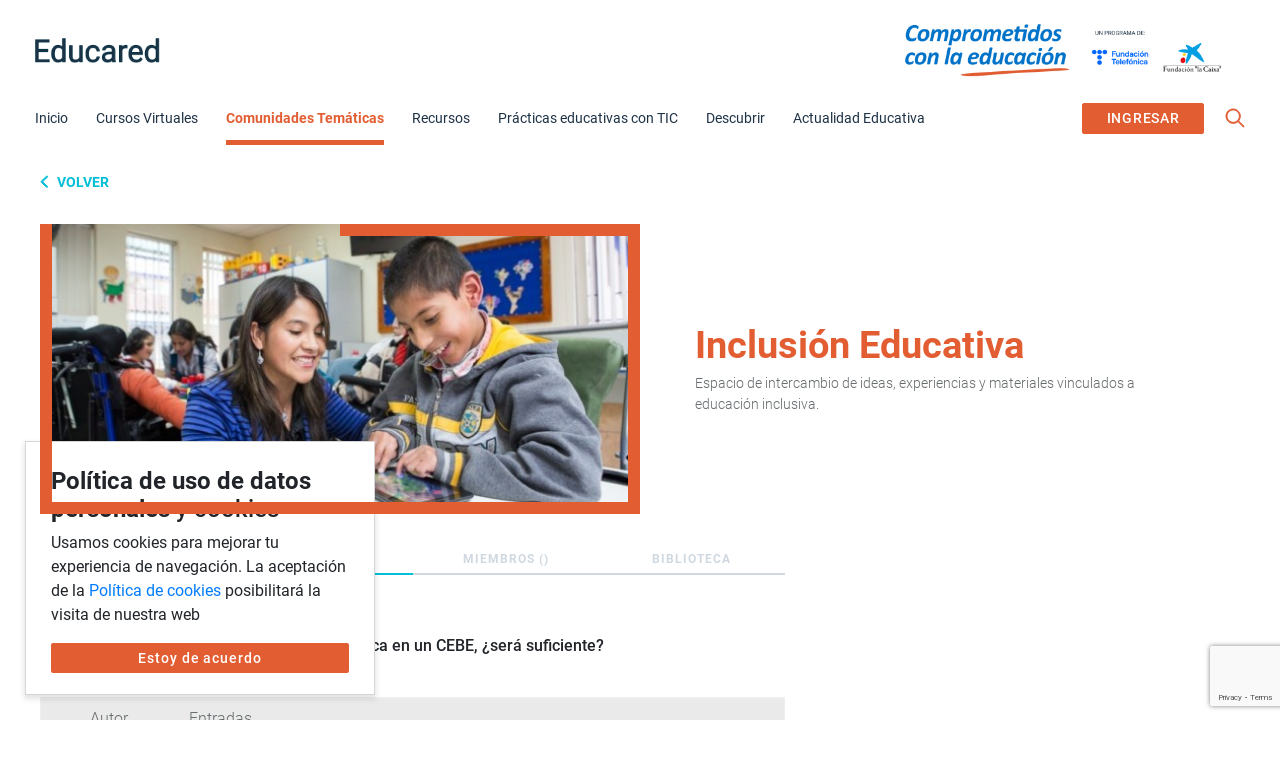

--- FILE ---
content_type: text/html; charset=UTF-8
request_url: https://educared.fundaciontelefonica.com.pe/comunidades-tematicas/educacion-basica-especial/forum/topic/implementar-una-sala-de-musica-en-un-cebe-sera-suficiente/
body_size: 28325
content:


<!doctype html>
<html lang="es">

<head>
	<meta charset="UTF-8">
	<meta name="viewport" content="width=device-width, initial-scale=1">
	<link rel="profile" href="https://gmpg.org/xfn/11">
	<meta name='robots' content='index, follow, max-image-preview:large, max-snippet:-1, max-video-preview:-1' />
	<style>img:is([sizes="auto" i], [sizes^="auto," i]) { contain-intrinsic-size: 3000px 1500px }</style>
	
	<!-- This site is optimized with the Yoast SEO Premium plugin v20.9 (Yoast SEO v26.6) - https://yoast.com/wordpress/plugins/seo/ -->
	<title>Foro &#8211; Inclusión Educativa &#8211; Educared</title>
	<meta property="og:locale" content="es_ES" />
	<meta property="og:type" content="website" />
	<meta property="og:site_name" content="Educared" />
	<meta property="og:image" content="https://educared.fundaciontelefonica.com.pe/wp-content/uploads/2021/02/Educared-comunidad-educativa-1024x684.jpg" />
	<meta property="og:image:width" content="1024" />
	<meta property="og:image:height" content="684" />
	<meta property="og:image:type" content="image/jpeg" />
	<meta name="twitter:card" content="summary_large_image" />
	<meta name="twitter:site" content="@EducaRedPE" />
	<script type="application/ld+json" class="yoast-schema-graph">{"@context":"https://schema.org","@graph":[{"@type":"WebSite","@id":"https://educared.fundaciontelefonica.com.pe/#website","url":"https://educared.fundaciontelefonica.com.pe/","name":"Educared","description":"Comunidad Educativa","publisher":{"@id":"https://educared.fundaciontelefonica.com.pe/#organization"},"potentialAction":[{"@type":"SearchAction","target":{"@type":"EntryPoint","urlTemplate":"https://educared.fundaciontelefonica.com.pe/?s={search_term_string}"},"query-input":{"@type":"PropertyValueSpecification","valueRequired":true,"valueName":"search_term_string"}}],"inLanguage":"es"},{"@type":"Organization","@id":"https://educared.fundaciontelefonica.com.pe/#organization","name":"Educared - Comunidad educativa","url":"https://educared.fundaciontelefonica.com.pe/","logo":{"@type":"ImageObject","inLanguage":"es","@id":"https://educared.fundaciontelefonica.com.pe/#/schema/logo/image/","url":"https://educared.fundaciontelefonica.com.pe/wp-content/uploads/2021/09/educared-logo.png","contentUrl":"https://educared.fundaciontelefonica.com.pe/wp-content/uploads/2021/09/educared-logo.png","width":366,"height":72,"caption":"Educared - Comunidad educativa"},"image":{"@id":"https://educared.fundaciontelefonica.com.pe/#/schema/logo/image/"},"sameAs":["https://www.facebook.com/fundaciontelefonicaperu","https://x.com/EducaRedPE"]}]}</script>
	<meta property="og:image:width" content="640" /><meta property="og:image:height" content="442" />
	<!-- / Yoast SEO Premium plugin. -->


<link rel='dns-prefetch' href='//code.responsivevoice.org' />
<link rel='dns-prefetch' href='//cdn.jsdelivr.net' />
<link rel='dns-prefetch' href='//unpkg.com' />
<link rel='dns-prefetch' href='//code.jquery.com' />
<link rel='dns-prefetch' href='//cdnjs.cloudflare.com' />
<link rel="alternate" type="application/rss+xml" title="Educared &raquo; Feed" href="https://educared.fundaciontelefonica.com.pe/feed/" />
<link rel="alternate" type="application/rss+xml" title="Educared &raquo; Feed de los comentarios" href="https://educared.fundaciontelefonica.com.pe/comments/feed/" />
<link rel="alternate" type="text/calendar" title="Educared &raquo; iCal Feed" href="https://educared.fundaciontelefonica.com.pe/talleres/?ical=1" />
<link rel='stylesheet' id='tribe-events-pro-mini-calendar-block-styles-css' href='https://educared.fundaciontelefonica.com.pe/wp-content/plugins/events-calendar-pro/build/css/tribe-events-pro-mini-calendar-block.css?ver=7.7.11' media='all' />
<style id='wp-emoji-styles-inline-css'>

	img.wp-smiley, img.emoji {
		display: inline !important;
		border: none !important;
		box-shadow: none !important;
		height: 1em !important;
		width: 1em !important;
		margin: 0 0.07em !important;
		vertical-align: -0.1em !important;
		background: none !important;
		padding: 0 !important;
	}
</style>
<link rel='stylesheet' id='wp-block-library-css' href='https://educared.fundaciontelefonica.com.pe/wp-includes/css/dist/block-library/style.min.css?ver=6.8.3' media='all' />
<style id='classic-theme-styles-inline-css'>
/*! This file is auto-generated */
.wp-block-button__link{color:#fff;background-color:#32373c;border-radius:9999px;box-shadow:none;text-decoration:none;padding:calc(.667em + 2px) calc(1.333em + 2px);font-size:1.125em}.wp-block-file__button{background:#32373c;color:#fff;text-decoration:none}
</style>
<style id='bp-login-form-style-inline-css'>
.widget_bp_core_login_widget .bp-login-widget-user-avatar{float:left}.widget_bp_core_login_widget .bp-login-widget-user-links{margin-left:70px}#bp-login-widget-form label{display:block;font-weight:600;margin:15px 0 5px;width:auto}#bp-login-widget-form input[type=password],#bp-login-widget-form input[type=text]{background-color:#fafafa;border:1px solid #d6d6d6;border-radius:0;font:inherit;font-size:100%;padding:.5em;width:100%}#bp-login-widget-form .bp-login-widget-register-link,#bp-login-widget-form .login-submit{display:inline;width:-moz-fit-content;width:fit-content}#bp-login-widget-form .bp-login-widget-register-link{margin-left:1em}#bp-login-widget-form .bp-login-widget-register-link a{filter:invert(1)}#bp-login-widget-form .bp-login-widget-pwd-link{font-size:80%}

</style>
<style id='bp-member-style-inline-css'>
[data-type="bp/member"] input.components-placeholder__input{border:1px solid #757575;border-radius:2px;flex:1 1 auto;padding:6px 8px}.bp-block-member{position:relative}.bp-block-member .member-content{display:flex}.bp-block-member .user-nicename{display:block}.bp-block-member .user-nicename a{border:none;color:currentColor;text-decoration:none}.bp-block-member .bp-profile-button{width:100%}.bp-block-member .bp-profile-button a.button{bottom:10px;display:inline-block;margin:18px 0 0;position:absolute;right:0}.bp-block-member.has-cover .item-header-avatar,.bp-block-member.has-cover .member-content,.bp-block-member.has-cover .member-description{z-index:2}.bp-block-member.has-cover .member-content,.bp-block-member.has-cover .member-description{padding-top:75px}.bp-block-member.has-cover .bp-member-cover-image{background-color:#c5c5c5;background-position:top;background-repeat:no-repeat;background-size:cover;border:0;display:block;height:150px;left:0;margin:0;padding:0;position:absolute;top:0;width:100%;z-index:1}.bp-block-member img.avatar{height:auto;width:auto}.bp-block-member.avatar-none .item-header-avatar{display:none}.bp-block-member.avatar-none.has-cover{min-height:200px}.bp-block-member.avatar-full{min-height:150px}.bp-block-member.avatar-full .item-header-avatar{width:180px}.bp-block-member.avatar-thumb .member-content{align-items:center;min-height:50px}.bp-block-member.avatar-thumb .item-header-avatar{width:70px}.bp-block-member.avatar-full.has-cover{min-height:300px}.bp-block-member.avatar-full.has-cover .item-header-avatar{width:200px}.bp-block-member.avatar-full.has-cover img.avatar{background:#fffc;border:2px solid #fff;margin-left:20px}.bp-block-member.avatar-thumb.has-cover .item-header-avatar{padding-top:75px}.entry .entry-content .bp-block-member .user-nicename a{border:none;color:currentColor;text-decoration:none}

</style>
<style id='bp-members-style-inline-css'>
[data-type="bp/members"] .components-placeholder.is-appender{min-height:0}[data-type="bp/members"] .components-placeholder.is-appender .components-placeholder__label:empty{display:none}[data-type="bp/members"] .components-placeholder input.components-placeholder__input{border:1px solid #757575;border-radius:2px;flex:1 1 auto;padding:6px 8px}[data-type="bp/members"].avatar-none .member-description{width:calc(100% - 44px)}[data-type="bp/members"].avatar-full .member-description{width:calc(100% - 224px)}[data-type="bp/members"].avatar-thumb .member-description{width:calc(100% - 114px)}[data-type="bp/members"] .member-content{position:relative}[data-type="bp/members"] .member-content .is-right{position:absolute;right:2px;top:2px}[data-type="bp/members"] .columns-2 .member-content .member-description,[data-type="bp/members"] .columns-3 .member-content .member-description,[data-type="bp/members"] .columns-4 .member-content .member-description{padding-left:44px;width:calc(100% - 44px)}[data-type="bp/members"] .columns-3 .is-right{right:-10px}[data-type="bp/members"] .columns-4 .is-right{right:-50px}.bp-block-members.is-grid{display:flex;flex-wrap:wrap;padding:0}.bp-block-members.is-grid .member-content{margin:0 1.25em 1.25em 0;width:100%}@media(min-width:600px){.bp-block-members.columns-2 .member-content{width:calc(50% - .625em)}.bp-block-members.columns-2 .member-content:nth-child(2n){margin-right:0}.bp-block-members.columns-3 .member-content{width:calc(33.33333% - .83333em)}.bp-block-members.columns-3 .member-content:nth-child(3n){margin-right:0}.bp-block-members.columns-4 .member-content{width:calc(25% - .9375em)}.bp-block-members.columns-4 .member-content:nth-child(4n){margin-right:0}}.bp-block-members .member-content{display:flex;flex-direction:column;padding-bottom:1em;text-align:center}.bp-block-members .member-content .item-header-avatar,.bp-block-members .member-content .member-description{width:100%}.bp-block-members .member-content .item-header-avatar{margin:0 auto}.bp-block-members .member-content .item-header-avatar img.avatar{display:inline-block}@media(min-width:600px){.bp-block-members .member-content{flex-direction:row;text-align:left}.bp-block-members .member-content .item-header-avatar,.bp-block-members .member-content .member-description{width:auto}.bp-block-members .member-content .item-header-avatar{margin:0}}.bp-block-members .member-content .user-nicename{display:block}.bp-block-members .member-content .user-nicename a{border:none;color:currentColor;text-decoration:none}.bp-block-members .member-content time{color:#767676;display:block;font-size:80%}.bp-block-members.avatar-none .item-header-avatar{display:none}.bp-block-members.avatar-full{min-height:190px}.bp-block-members.avatar-full .item-header-avatar{width:180px}.bp-block-members.avatar-thumb .member-content{min-height:80px}.bp-block-members.avatar-thumb .item-header-avatar{width:70px}.bp-block-members.columns-2 .member-content,.bp-block-members.columns-3 .member-content,.bp-block-members.columns-4 .member-content{display:block;text-align:center}.bp-block-members.columns-2 .member-content .item-header-avatar,.bp-block-members.columns-3 .member-content .item-header-avatar,.bp-block-members.columns-4 .member-content .item-header-avatar{margin:0 auto}.bp-block-members img.avatar{height:auto;max-width:-moz-fit-content;max-width:fit-content;width:auto}.bp-block-members .member-content.has-activity{align-items:center}.bp-block-members .member-content.has-activity .item-header-avatar{padding-right:1em}.bp-block-members .member-content.has-activity .wp-block-quote{margin-bottom:0;text-align:left}.bp-block-members .member-content.has-activity .wp-block-quote cite a,.entry .entry-content .bp-block-members .user-nicename a{border:none;color:currentColor;text-decoration:none}

</style>
<style id='bp-dynamic-members-style-inline-css'>
.bp-dynamic-block-container .item-options{font-size:.5em;margin:0 0 1em;padding:1em 0}.bp-dynamic-block-container .item-options a.selected{font-weight:600}.bp-dynamic-block-container ul.item-list{list-style:none;margin:1em 0;padding-left:0}.bp-dynamic-block-container ul.item-list li{margin-bottom:1em}.bp-dynamic-block-container ul.item-list li:after,.bp-dynamic-block-container ul.item-list li:before{content:" ";display:table}.bp-dynamic-block-container ul.item-list li:after{clear:both}.bp-dynamic-block-container ul.item-list li .item-avatar{float:left;width:60px}.bp-dynamic-block-container ul.item-list li .item{margin-left:70px}

</style>
<style id='bp-online-members-style-inline-css'>
.widget_bp_core_whos_online_widget .avatar-block,[data-type="bp/online-members"] .avatar-block{display:flex;flex-flow:row wrap}.widget_bp_core_whos_online_widget .avatar-block img,[data-type="bp/online-members"] .avatar-block img{margin:.5em}

</style>
<style id='bp-active-members-style-inline-css'>
.widget_bp_core_recently_active_widget .avatar-block,[data-type="bp/active-members"] .avatar-block{display:flex;flex-flow:row wrap}.widget_bp_core_recently_active_widget .avatar-block img,[data-type="bp/active-members"] .avatar-block img{margin:.5em}

</style>
<style id='bp-latest-activities-style-inline-css'>
.bp-latest-activities .components-flex.components-select-control select[multiple]{height:auto;padding:0 8px}.bp-latest-activities .components-flex.components-select-control select[multiple]+.components-input-control__suffix svg{display:none}.bp-latest-activities-block a,.entry .entry-content .bp-latest-activities-block a{border:none;text-decoration:none}.bp-latest-activities-block .activity-list.item-list blockquote{border:none;padding:0}.bp-latest-activities-block .activity-list.item-list blockquote .activity-item:not(.mini){box-shadow:1px 0 4px #00000026;padding:0 1em;position:relative}.bp-latest-activities-block .activity-list.item-list blockquote .activity-item:not(.mini):after,.bp-latest-activities-block .activity-list.item-list blockquote .activity-item:not(.mini):before{border-color:#0000;border-style:solid;content:"";display:block;height:0;left:15px;position:absolute;width:0}.bp-latest-activities-block .activity-list.item-list blockquote .activity-item:not(.mini):before{border-top-color:#00000026;border-width:9px;bottom:-18px;left:14px}.bp-latest-activities-block .activity-list.item-list blockquote .activity-item:not(.mini):after{border-top-color:#fff;border-width:8px;bottom:-16px}.bp-latest-activities-block .activity-list.item-list blockquote .activity-item.mini .avatar{display:inline-block;height:20px;margin-right:2px;vertical-align:middle;width:20px}.bp-latest-activities-block .activity-list.item-list footer{align-items:center;display:flex}.bp-latest-activities-block .activity-list.item-list footer img.avatar{border:none;display:inline-block;margin-right:.5em}.bp-latest-activities-block .activity-list.item-list footer .activity-time-since{font-size:90%}.bp-latest-activities-block .widget-error{border-left:4px solid #0b80a4;box-shadow:1px 0 4px #00000026}.bp-latest-activities-block .widget-error p{padding:0 1em}

</style>
<style id='bp-friends-style-inline-css'>
.bp-dynamic-block-container .item-options{font-size:.5em;margin:0 0 1em;padding:1em 0}.bp-dynamic-block-container .item-options a.selected{font-weight:600}.bp-dynamic-block-container ul.item-list{list-style:none;margin:1em 0;padding-left:0}.bp-dynamic-block-container ul.item-list li{margin-bottom:1em}.bp-dynamic-block-container ul.item-list li:after,.bp-dynamic-block-container ul.item-list li:before{content:" ";display:table}.bp-dynamic-block-container ul.item-list li:after{clear:both}.bp-dynamic-block-container ul.item-list li .item-avatar{float:left;width:60px}.bp-dynamic-block-container ul.item-list li .item{margin-left:70px}

</style>
<style id='bp-group-style-inline-css'>
[data-type="bp/group"] input.components-placeholder__input{border:1px solid #757575;border-radius:2px;flex:1 1 auto;padding:6px 8px}.bp-block-group{position:relative}.bp-block-group .group-content{display:flex}.bp-block-group .group-description{width:100%}.bp-block-group .group-description-content{margin-bottom:18px;width:100%}.bp-block-group .bp-profile-button{overflow:hidden;width:100%}.bp-block-group .bp-profile-button a.button{margin:18px 0 0}.bp-block-group.has-cover .group-content,.bp-block-group.has-cover .group-description,.bp-block-group.has-cover .item-header-avatar{z-index:2}.bp-block-group.has-cover .group-content,.bp-block-group.has-cover .group-description{padding-top:75px}.bp-block-group.has-cover .bp-group-cover-image{background-color:#c5c5c5;background-position:top;background-repeat:no-repeat;background-size:cover;border:0;display:block;height:150px;left:0;margin:0;padding:0;position:absolute;top:0;width:100%;z-index:1}.bp-block-group img.avatar{height:auto;width:auto}.bp-block-group.avatar-none .item-header-avatar{display:none}.bp-block-group.avatar-full{min-height:150px}.bp-block-group.avatar-full .item-header-avatar{width:180px}.bp-block-group.avatar-full .group-description{padding-left:35px}.bp-block-group.avatar-thumb .item-header-avatar{width:70px}.bp-block-group.avatar-thumb .item-header-avatar img.avatar{margin-top:15px}.bp-block-group.avatar-none.has-cover{min-height:200px}.bp-block-group.avatar-none.has-cover .item-header-avatar{padding-top:75px}.bp-block-group.avatar-full.has-cover{min-height:300px}.bp-block-group.avatar-full.has-cover .item-header-avatar{width:200px}.bp-block-group.avatar-full.has-cover img.avatar{background:#fffc;border:2px solid #fff;margin-left:20px}.bp-block-group.avatar-thumb:not(.has-description) .group-content{align-items:center;min-height:50px}.bp-block-group.avatar-thumb.has-cover .item-header-avatar{padding-top:75px}.bp-block-group.has-description .bp-profile-button a.button{display:block;float:right}

</style>
<style id='bp-groups-style-inline-css'>
[data-type="bp/groups"] .components-placeholder.is-appender{min-height:0}[data-type="bp/groups"] .components-placeholder.is-appender .components-placeholder__label:empty{display:none}[data-type="bp/groups"] .components-placeholder input.components-placeholder__input{border:1px solid #757575;border-radius:2px;flex:1 1 auto;padding:6px 8px}[data-type="bp/groups"].avatar-none .group-description{width:calc(100% - 44px)}[data-type="bp/groups"].avatar-full .group-description{width:calc(100% - 224px)}[data-type="bp/groups"].avatar-thumb .group-description{width:calc(100% - 114px)}[data-type="bp/groups"] .group-content{position:relative}[data-type="bp/groups"] .group-content .is-right{position:absolute;right:2px;top:2px}[data-type="bp/groups"] .columns-2 .group-content .group-description,[data-type="bp/groups"] .columns-3 .group-content .group-description,[data-type="bp/groups"] .columns-4 .group-content .group-description{padding-left:44px;width:calc(100% - 44px)}[data-type="bp/groups"] .columns-3 .is-right{right:-10px}[data-type="bp/groups"] .columns-4 .is-right{right:-50px}.bp-block-groups.is-grid{display:flex;flex-wrap:wrap;padding:0}.bp-block-groups.is-grid .group-content{margin:0 1.25em 1.25em 0;width:100%}@media(min-width:600px){.bp-block-groups.columns-2 .group-content{width:calc(50% - .625em)}.bp-block-groups.columns-2 .group-content:nth-child(2n){margin-right:0}.bp-block-groups.columns-3 .group-content{width:calc(33.33333% - .83333em)}.bp-block-groups.columns-3 .group-content:nth-child(3n){margin-right:0}.bp-block-groups.columns-4 .group-content{width:calc(25% - .9375em)}.bp-block-groups.columns-4 .group-content:nth-child(4n){margin-right:0}}.bp-block-groups .group-content{display:flex;flex-direction:column;padding-bottom:1em;text-align:center}.bp-block-groups .group-content .group-description,.bp-block-groups .group-content .item-header-avatar{width:100%}.bp-block-groups .group-content .item-header-avatar{margin:0 auto}.bp-block-groups .group-content .item-header-avatar img.avatar{display:inline-block}@media(min-width:600px){.bp-block-groups .group-content{flex-direction:row;text-align:left}.bp-block-groups .group-content .group-description,.bp-block-groups .group-content .item-header-avatar{width:auto}.bp-block-groups .group-content .item-header-avatar{margin:0}}.bp-block-groups .group-content time{color:#767676;display:block;font-size:80%}.bp-block-groups.avatar-none .item-header-avatar{display:none}.bp-block-groups.avatar-full{min-height:190px}.bp-block-groups.avatar-full .item-header-avatar{width:180px}.bp-block-groups.avatar-thumb .group-content{min-height:80px}.bp-block-groups.avatar-thumb .item-header-avatar{width:70px}.bp-block-groups.columns-2 .group-content,.bp-block-groups.columns-3 .group-content,.bp-block-groups.columns-4 .group-content{display:block;text-align:center}.bp-block-groups.columns-2 .group-content .item-header-avatar,.bp-block-groups.columns-3 .group-content .item-header-avatar,.bp-block-groups.columns-4 .group-content .item-header-avatar{margin:0 auto}.bp-block-groups img.avatar{height:auto;max-width:-moz-fit-content;max-width:fit-content;width:auto}.bp-block-groups .member-content.has-description{align-items:center}.bp-block-groups .member-content.has-description .item-header-avatar{padding-right:1em}.bp-block-groups .member-content.has-description .group-description-content{margin-bottom:0;text-align:left}

</style>
<style id='bp-dynamic-groups-style-inline-css'>
.bp-dynamic-block-container .item-options{font-size:.5em;margin:0 0 1em;padding:1em 0}.bp-dynamic-block-container .item-options a.selected{font-weight:600}.bp-dynamic-block-container ul.item-list{list-style:none;margin:1em 0;padding-left:0}.bp-dynamic-block-container ul.item-list li{margin-bottom:1em}.bp-dynamic-block-container ul.item-list li:after,.bp-dynamic-block-container ul.item-list li:before{content:" ";display:table}.bp-dynamic-block-container ul.item-list li:after{clear:both}.bp-dynamic-block-container ul.item-list li .item-avatar{float:left;width:60px}.bp-dynamic-block-container ul.item-list li .item{margin-left:70px}

</style>
<link rel='stylesheet' id='edwiser-bridge-pro-shop-style-css' href='https://educared.fundaciontelefonica.com.pe/wp-content/plugins/edwiser-bridge-pro/blocks/build/shop/style-index.css?ver=0.1.0' media='all' />
<link rel='stylesheet' id='edwiser-bridge-pro-cart-style-css' href='https://educared.fundaciontelefonica.com.pe/wp-content/plugins/edwiser-bridge-pro/blocks/build/cart/style-index.css?ver=0.1.0' media='all' />
<link rel='stylesheet' id='edwiser-bridge-pro-single-product-style-css' href='https://educared.fundaciontelefonica.com.pe/wp-content/plugins/edwiser-bridge-pro/blocks/build/single-product/style-index.css?ver=0.1.0' media='all' />
<link rel='stylesheet' id='edwiser-bridge-pro-thank-you-style-css' href='https://educared.fundaciontelefonica.com.pe/wp-content/plugins/edwiser-bridge-pro/blocks/build/thank-you/style-index.css?ver=0.1.0' media='all' />
<link rel='stylesheet' id='edwiser-bridge-pro-legacy-checkout-style-css' href='https://educared.fundaciontelefonica.com.pe/wp-content/plugins/edwiser-bridge-pro/blocks/build/legacy-checkout/style-index.css?ver=0.1.0' media='all' />
<link rel='stylesheet' id='edwiser-bridge-pro-group-management-style-css' href='https://educared.fundaciontelefonica.com.pe/wp-content/plugins/edwiser-bridge-pro/blocks/build/group-management/style-index.css?ver=0.1.0' media='all' />
<link rel='stylesheet' id='edwiser-bridge-courses-style-css' href='https://educared.fundaciontelefonica.com.pe/wp-content/plugins/edwiser-bridge/blocks/build/courses/style-index.css?ver=0.1.0' media='all' />
<link rel='stylesheet' id='edwiser-bridge-course-description-style-css' href='https://educared.fundaciontelefonica.com.pe/wp-content/plugins/edwiser-bridge/blocks/build/course-description/style-index.css?ver=0.1.0' media='all' />
<link rel='stylesheet' id='edwiser-bridge-user-account-style-css' href='https://educared.fundaciontelefonica.com.pe/wp-content/plugins/edwiser-bridge/blocks/build/user-account/style-index.css?ver=0.1.0' media='all' />
<link rel='stylesheet' id='edwiser-bridge-my-courses-style-css' href='https://educared.fundaciontelefonica.com.pe/wp-content/plugins/edwiser-bridge/blocks/build/my-courses/style-index.css?ver=0.1.0' media='all' />
<link rel='stylesheet' id='magnific-popup-css' href='https://educared.fundaciontelefonica.com.pe/wp-content/plugins/gutentor/assets/library/magnific-popup/magnific-popup.min.css?ver=1.8.0' media='all' />
<link rel='stylesheet' id='slick-css' href='https://educared.fundaciontelefonica.com.pe/wp-content/plugins/gutentor/assets/library/slick/slick.min.css?ver=1.8.1' media='all' />
<link rel='stylesheet' id='fontawesome-css' href='https://educared.fundaciontelefonica.com.pe/wp-content/plugins/gutentor/assets/library/fontawesome/css/all.min.css?ver=5.12.0' media='all' />
<link rel='stylesheet' id='wpness-grid-css' href='https://educared.fundaciontelefonica.com.pe/wp-content/plugins/gutentor/assets/library/wpness-grid/wpness-grid.css?ver=1.0.0' media='all' />
<link rel='stylesheet' id='animate-css' href='https://educared.fundaciontelefonica.com.pe/wp-content/plugins/gutentor/assets/library/animatecss/animate.min.css?ver=3.7.2' media='all' />
<link rel='stylesheet' id='wp-components-css' href='https://educared.fundaciontelefonica.com.pe/wp-includes/css/dist/components/style.min.css?ver=6.8.3' media='all' />
<link rel='stylesheet' id='wp-preferences-css' href='https://educared.fundaciontelefonica.com.pe/wp-includes/css/dist/preferences/style.min.css?ver=6.8.3' media='all' />
<link rel='stylesheet' id='wp-block-editor-css' href='https://educared.fundaciontelefonica.com.pe/wp-includes/css/dist/block-editor/style.min.css?ver=6.8.3' media='all' />
<link rel='stylesheet' id='wp-reusable-blocks-css' href='https://educared.fundaciontelefonica.com.pe/wp-includes/css/dist/reusable-blocks/style.min.css?ver=6.8.3' media='all' />
<link rel='stylesheet' id='wp-patterns-css' href='https://educared.fundaciontelefonica.com.pe/wp-includes/css/dist/patterns/style.min.css?ver=6.8.3' media='all' />
<link rel='stylesheet' id='wp-editor-css' href='https://educared.fundaciontelefonica.com.pe/wp-includes/css/dist/editor/style.min.css?ver=6.8.3' media='all' />
<link rel='stylesheet' id='gutentor-css' href='https://educared.fundaciontelefonica.com.pe/wp-content/plugins/gutentor/dist/blocks.style.build.css?ver=3.5.3' media='all' />
<style id='global-styles-inline-css'>
:root{--wp--preset--aspect-ratio--square: 1;--wp--preset--aspect-ratio--4-3: 4/3;--wp--preset--aspect-ratio--3-4: 3/4;--wp--preset--aspect-ratio--3-2: 3/2;--wp--preset--aspect-ratio--2-3: 2/3;--wp--preset--aspect-ratio--16-9: 16/9;--wp--preset--aspect-ratio--9-16: 9/16;--wp--preset--color--black: #000000;--wp--preset--color--cyan-bluish-gray: #abb8c3;--wp--preset--color--white: #ffffff;--wp--preset--color--pale-pink: #f78da7;--wp--preset--color--vivid-red: #cf2e2e;--wp--preset--color--luminous-vivid-orange: #ff6900;--wp--preset--color--luminous-vivid-amber: #fcb900;--wp--preset--color--light-green-cyan: #7bdcb5;--wp--preset--color--vivid-green-cyan: #00d084;--wp--preset--color--pale-cyan-blue: #8ed1fc;--wp--preset--color--vivid-cyan-blue: #0693e3;--wp--preset--color--vivid-purple: #9b51e0;--wp--preset--gradient--vivid-cyan-blue-to-vivid-purple: linear-gradient(135deg,rgba(6,147,227,1) 0%,rgb(155,81,224) 100%);--wp--preset--gradient--light-green-cyan-to-vivid-green-cyan: linear-gradient(135deg,rgb(122,220,180) 0%,rgb(0,208,130) 100%);--wp--preset--gradient--luminous-vivid-amber-to-luminous-vivid-orange: linear-gradient(135deg,rgba(252,185,0,1) 0%,rgba(255,105,0,1) 100%);--wp--preset--gradient--luminous-vivid-orange-to-vivid-red: linear-gradient(135deg,rgba(255,105,0,1) 0%,rgb(207,46,46) 100%);--wp--preset--gradient--very-light-gray-to-cyan-bluish-gray: linear-gradient(135deg,rgb(238,238,238) 0%,rgb(169,184,195) 100%);--wp--preset--gradient--cool-to-warm-spectrum: linear-gradient(135deg,rgb(74,234,220) 0%,rgb(151,120,209) 20%,rgb(207,42,186) 40%,rgb(238,44,130) 60%,rgb(251,105,98) 80%,rgb(254,248,76) 100%);--wp--preset--gradient--blush-light-purple: linear-gradient(135deg,rgb(255,206,236) 0%,rgb(152,150,240) 100%);--wp--preset--gradient--blush-bordeaux: linear-gradient(135deg,rgb(254,205,165) 0%,rgb(254,45,45) 50%,rgb(107,0,62) 100%);--wp--preset--gradient--luminous-dusk: linear-gradient(135deg,rgb(255,203,112) 0%,rgb(199,81,192) 50%,rgb(65,88,208) 100%);--wp--preset--gradient--pale-ocean: linear-gradient(135deg,rgb(255,245,203) 0%,rgb(182,227,212) 50%,rgb(51,167,181) 100%);--wp--preset--gradient--electric-grass: linear-gradient(135deg,rgb(202,248,128) 0%,rgb(113,206,126) 100%);--wp--preset--gradient--midnight: linear-gradient(135deg,rgb(2,3,129) 0%,rgb(40,116,252) 100%);--wp--preset--font-size--small: 13px;--wp--preset--font-size--medium: 20px;--wp--preset--font-size--large: 36px;--wp--preset--font-size--x-large: 42px;--wp--preset--spacing--20: 0.44rem;--wp--preset--spacing--30: 0.67rem;--wp--preset--spacing--40: 1rem;--wp--preset--spacing--50: 1.5rem;--wp--preset--spacing--60: 2.25rem;--wp--preset--spacing--70: 3.38rem;--wp--preset--spacing--80: 5.06rem;--wp--preset--shadow--natural: 6px 6px 9px rgba(0, 0, 0, 0.2);--wp--preset--shadow--deep: 12px 12px 50px rgba(0, 0, 0, 0.4);--wp--preset--shadow--sharp: 6px 6px 0px rgba(0, 0, 0, 0.2);--wp--preset--shadow--outlined: 6px 6px 0px -3px rgba(255, 255, 255, 1), 6px 6px rgba(0, 0, 0, 1);--wp--preset--shadow--crisp: 6px 6px 0px rgba(0, 0, 0, 1);}:where(.is-layout-flex){gap: 0.5em;}:where(.is-layout-grid){gap: 0.5em;}body .is-layout-flex{display: flex;}.is-layout-flex{flex-wrap: wrap;align-items: center;}.is-layout-flex > :is(*, div){margin: 0;}body .is-layout-grid{display: grid;}.is-layout-grid > :is(*, div){margin: 0;}:where(.wp-block-columns.is-layout-flex){gap: 2em;}:where(.wp-block-columns.is-layout-grid){gap: 2em;}:where(.wp-block-post-template.is-layout-flex){gap: 1.25em;}:where(.wp-block-post-template.is-layout-grid){gap: 1.25em;}.has-black-color{color: var(--wp--preset--color--black) !important;}.has-cyan-bluish-gray-color{color: var(--wp--preset--color--cyan-bluish-gray) !important;}.has-white-color{color: var(--wp--preset--color--white) !important;}.has-pale-pink-color{color: var(--wp--preset--color--pale-pink) !important;}.has-vivid-red-color{color: var(--wp--preset--color--vivid-red) !important;}.has-luminous-vivid-orange-color{color: var(--wp--preset--color--luminous-vivid-orange) !important;}.has-luminous-vivid-amber-color{color: var(--wp--preset--color--luminous-vivid-amber) !important;}.has-light-green-cyan-color{color: var(--wp--preset--color--light-green-cyan) !important;}.has-vivid-green-cyan-color{color: var(--wp--preset--color--vivid-green-cyan) !important;}.has-pale-cyan-blue-color{color: var(--wp--preset--color--pale-cyan-blue) !important;}.has-vivid-cyan-blue-color{color: var(--wp--preset--color--vivid-cyan-blue) !important;}.has-vivid-purple-color{color: var(--wp--preset--color--vivid-purple) !important;}.has-black-background-color{background-color: var(--wp--preset--color--black) !important;}.has-cyan-bluish-gray-background-color{background-color: var(--wp--preset--color--cyan-bluish-gray) !important;}.has-white-background-color{background-color: var(--wp--preset--color--white) !important;}.has-pale-pink-background-color{background-color: var(--wp--preset--color--pale-pink) !important;}.has-vivid-red-background-color{background-color: var(--wp--preset--color--vivid-red) !important;}.has-luminous-vivid-orange-background-color{background-color: var(--wp--preset--color--luminous-vivid-orange) !important;}.has-luminous-vivid-amber-background-color{background-color: var(--wp--preset--color--luminous-vivid-amber) !important;}.has-light-green-cyan-background-color{background-color: var(--wp--preset--color--light-green-cyan) !important;}.has-vivid-green-cyan-background-color{background-color: var(--wp--preset--color--vivid-green-cyan) !important;}.has-pale-cyan-blue-background-color{background-color: var(--wp--preset--color--pale-cyan-blue) !important;}.has-vivid-cyan-blue-background-color{background-color: var(--wp--preset--color--vivid-cyan-blue) !important;}.has-vivid-purple-background-color{background-color: var(--wp--preset--color--vivid-purple) !important;}.has-black-border-color{border-color: var(--wp--preset--color--black) !important;}.has-cyan-bluish-gray-border-color{border-color: var(--wp--preset--color--cyan-bluish-gray) !important;}.has-white-border-color{border-color: var(--wp--preset--color--white) !important;}.has-pale-pink-border-color{border-color: var(--wp--preset--color--pale-pink) !important;}.has-vivid-red-border-color{border-color: var(--wp--preset--color--vivid-red) !important;}.has-luminous-vivid-orange-border-color{border-color: var(--wp--preset--color--luminous-vivid-orange) !important;}.has-luminous-vivid-amber-border-color{border-color: var(--wp--preset--color--luminous-vivid-amber) !important;}.has-light-green-cyan-border-color{border-color: var(--wp--preset--color--light-green-cyan) !important;}.has-vivid-green-cyan-border-color{border-color: var(--wp--preset--color--vivid-green-cyan) !important;}.has-pale-cyan-blue-border-color{border-color: var(--wp--preset--color--pale-cyan-blue) !important;}.has-vivid-cyan-blue-border-color{border-color: var(--wp--preset--color--vivid-cyan-blue) !important;}.has-vivid-purple-border-color{border-color: var(--wp--preset--color--vivid-purple) !important;}.has-vivid-cyan-blue-to-vivid-purple-gradient-background{background: var(--wp--preset--gradient--vivid-cyan-blue-to-vivid-purple) !important;}.has-light-green-cyan-to-vivid-green-cyan-gradient-background{background: var(--wp--preset--gradient--light-green-cyan-to-vivid-green-cyan) !important;}.has-luminous-vivid-amber-to-luminous-vivid-orange-gradient-background{background: var(--wp--preset--gradient--luminous-vivid-amber-to-luminous-vivid-orange) !important;}.has-luminous-vivid-orange-to-vivid-red-gradient-background{background: var(--wp--preset--gradient--luminous-vivid-orange-to-vivid-red) !important;}.has-very-light-gray-to-cyan-bluish-gray-gradient-background{background: var(--wp--preset--gradient--very-light-gray-to-cyan-bluish-gray) !important;}.has-cool-to-warm-spectrum-gradient-background{background: var(--wp--preset--gradient--cool-to-warm-spectrum) !important;}.has-blush-light-purple-gradient-background{background: var(--wp--preset--gradient--blush-light-purple) !important;}.has-blush-bordeaux-gradient-background{background: var(--wp--preset--gradient--blush-bordeaux) !important;}.has-luminous-dusk-gradient-background{background: var(--wp--preset--gradient--luminous-dusk) !important;}.has-pale-ocean-gradient-background{background: var(--wp--preset--gradient--pale-ocean) !important;}.has-electric-grass-gradient-background{background: var(--wp--preset--gradient--electric-grass) !important;}.has-midnight-gradient-background{background: var(--wp--preset--gradient--midnight) !important;}.has-small-font-size{font-size: var(--wp--preset--font-size--small) !important;}.has-medium-font-size{font-size: var(--wp--preset--font-size--medium) !important;}.has-large-font-size{font-size: var(--wp--preset--font-size--large) !important;}.has-x-large-font-size{font-size: var(--wp--preset--font-size--x-large) !important;}
:where(.wp-block-post-template.is-layout-flex){gap: 1.25em;}:where(.wp-block-post-template.is-layout-grid){gap: 1.25em;}
:where(.wp-block-columns.is-layout-flex){gap: 2em;}:where(.wp-block-columns.is-layout-grid){gap: 2em;}
:root :where(.wp-block-pullquote){font-size: 1.5em;line-height: 1.6;}
</style>
<link rel='stylesheet' id='bbp-default-css' href='https://educared.fundaciontelefonica.com.pe/wp-content/plugins/bbpress/templates/default/css/bbpress.min.css?ver=2.6.14' media='all' />
<link rel='stylesheet' id='bp-mentions-css-css' href='https://educared.fundaciontelefonica.com.pe/wp-content/plugins/buddypress/bp-activity/css/mentions.min.css?ver=14.4.0' media='all' />
<link rel='stylesheet' id='bp-parent-css-css' href='https://educared.fundaciontelefonica.com.pe/wp-content/themes/educared/buddypress/css/buddypress.css?ver=14.4.0' media='screen' />
<link rel='stylesheet' id='contact-form-7-css' href='https://educared.fundaciontelefonica.com.pe/wp-content/plugins/contact-form-7/includes/css/styles.css?ver=6.1.4' media='all' />
<link rel='stylesheet' id='dashicons-css' href='https://educared.fundaciontelefonica.com.pe/wp-includes/css/dashicons.min.css?ver=6.8.3' media='all' />
<link rel='stylesheet' id='edwiserbridge_font_awesome-css' href='https://educared.fundaciontelefonica.com.pe/wp-content/plugins/edwiser-bridge/public/assets/css/font-awesome-4.4.0/css/font-awesome.min.css?ver=2.2.0' media='all' />
<link rel='stylesheet' id='edwiserbridge-css' href='https://educared.fundaciontelefonica.com.pe/wp-content/plugins/edwiser-bridge/public/assets/css/eb-public.css?ver=2.2.0' media='all' />
<link rel='stylesheet' id='wdmdatatablecss-css' href='https://educared.fundaciontelefonica.com.pe/wp-content/plugins/edwiser-bridge/public/assets/css/datatable.css?ver=2.2.0' media='all' />
<link rel='stylesheet' id='eb-public-jquery-ui-css-css' href='https://educared.fundaciontelefonica.com.pe/wp-content/plugins/edwiser-bridge/admin/assets/css/jquery-ui.css?ver=2.2.0' media='all' />
<link rel='stylesheet' id='rv-style-css' href='https://educared.fundaciontelefonica.com.pe/wp-content/plugins/responsivevoice-text-to-speech/includes/css/responsivevoice.css?ver=6.8.3' media='all' />
<link rel='stylesheet' id='jquery-ui-css' href='https://code.jquery.com/ui/1.12.1/themes/smoothness/jquery-ui.css?ver=6.8.3' media='all' />
<link rel='stylesheet' id='select2-css-css' href='https://cdn.jsdelivr.net/npm/select2@4.1.0-rc.0/dist/css/select2.min.css?ver=4.1.0%20-rc.0' media='all' />
<link rel='stylesheet' id='bootstrap-css' href='https://educared.fundaciontelefonica.com.pe/wp-content/themes/educared/lib/bootstrap/bootstrap.min.css?ver=0.1' media='all' />
<link rel='stylesheet' id='landing-incentivos-css' href='https://educared.fundaciontelefonica.com.pe/wp-content/themes/educared/assets/css/incentivos.css?ver=0.1' media='all' />
<link rel='stylesheet' id='landing-gestion-css' href='https://educared.fundaciontelefonica.com.pe/wp-content/themes/educared/assets/css/gestionclase.css?ver=0.1' media='all' />
<link rel='stylesheet' id='landing-rutasfomativas-css' href='https://educared.fundaciontelefonica.com.pe/wp-content/themes/educared/assets/css/rutasformatica.css?ver=0.1' media='all' />
<link rel='stylesheet' id='Estilos-Oraculo-css' href='https://educared.fundaciontelefonica.com.pe/wp-content/themes/educared/assets/css/oraculo-style.css?ver=0.1' media='all' />
<link rel='stylesheet' id='Estilos-Oraculo-Form-css' href='https://educared.fundaciontelefonica.com.pe/wp-content/themes/educared/assets/css/oraculo-form.css?ver=0.1' media='all' />
<link rel='stylesheet' id='Leatfletcss-css' href='https://unpkg.com/leaflet@1.9.3/dist/leaflet.css?ver=0.1' media='all' />
<link rel='stylesheet' id='Fontawsome-css' href='https://cdnjs.cloudflare.com/ajax/libs/font-awesome/5.15.3/css/all.min.css?ver=0.1' media='all' />
<link rel='stylesheet' id='educared-style-css' href='https://educared.fundaciontelefonica.com.pe/wp-content/themes/educared/style.css?ver=1766328798' media='all' />
<link rel='stylesheet' id='eb-pro-sso-public-style-css' href='https://educared.fundaciontelefonica.com.pe/wp-content/plugins/edwiser-bridge-pro/public/assets/css/sso-public-css.css?ver=4.2.1' media='all' />
<link rel='stylesheet' id='wp-pagenavi-css' href='https://educared.fundaciontelefonica.com.pe/wp-content/plugins/wp-pagenavi/pagenavi-css.css?ver=2.70' media='all' />
<link rel='stylesheet' id='rtmedia-tag-css' href='https://educared.fundaciontelefonica.com.pe/wp-content/plugins/rtmedia-pro/modules/photo-tagging/assets/build/css/bp-media-tag.css?ver=2.4.4' media='all' />
<link rel='stylesheet' id='rt-mediaelement-css' href='https://educared.fundaciontelefonica.com.pe/wp-content/plugins/buddypress-media/lib/media-element/mediaelementplayer-legacy.min.css?ver=4.7.7' media='all' />
<link rel='stylesheet' id='rt-mediaelement-wp-css' href='https://educared.fundaciontelefonica.com.pe/wp-content/plugins/buddypress-media/lib/media-element/wp-mediaelement.min.css?ver=4.7.7' media='all' />
<link rel='stylesheet' id='rtmedia-main-css' href='https://educared.fundaciontelefonica.com.pe/wp-content/plugins/buddypress-media/app/assets/css/rtmedia.min.css?ver=4.7.7' media='all' />
<style id='rtmedia-custom-css-inline-css'>
.rtmedia-upload-terms label {

    color: black!important;
    padding-left: 10px!important;
}

.rtmedia-uploader .rtmedia-upload-terms {
    display: flex!important;
    align-items: center;
    padding-top: 15px;
}
.rt_alert_msg{
font-size:14px;
padding-top:5px;}
</style>
<link rel='stylesheet' id='rtmedia-upload-terms-main-css' href='https://educared.fundaciontelefonica.com.pe/wp-content/plugins/buddypress-media/app/assets/css/rtm-upload-terms.min.css?ver=4.7.7' media='all' />
<link rel='stylesheet' id='rtm-profile-style-css' href='https://educared.fundaciontelefonica.com.pe/wp-content/plugins/rtmedia-pro/modules/buddypress-profile-picture/assets/build/css/main.css?ver=1.2.0' media='all' />
<link rel='stylesheet' id='rtmedia-playlist-css' href='https://educared.fundaciontelefonica.com.pe/wp-content/plugins/rtmedia-pro/modules/playlists/lib/playlist/mep-feature-playlist.min.css?ver=1.4.0' media='all' />
<link rel='stylesheet' id='rtmedia-custom-thumbnails-css' href='https://educared.fundaciontelefonica.com.pe/wp-content/plugins/rtmedia-pro/modules/set-custom-thumbnail/assets/build/css/main.css?ver=1.3.1' media='all' />
<link rel='stylesheet' id='rtm-album-cover-css' href='https://educared.fundaciontelefonica.com.pe/wp-content/plugins/rtmedia-pro/modules/album-cover-art/assets/build/css/rtm-album-cover.css?ver=1.3.0' media='all' />
<link rel='stylesheet' id='rtmedia-url-upload-main-css' href='https://educared.fundaciontelefonica.com.pe/wp-content/plugins/rtmedia-pro/modules/upload-by-url/assets/build/css/main.css?ver=1.1.6' media='all' />
<link rel='stylesheet' id='rtmedia-rating-lib-css' href='https://educared.fundaciontelefonica.com.pe/wp-content/plugins/rtmedia-pro/modules/ratings/lib/rating-simple/rating_simple.css?ver=1.2.5' media='all' />
<link rel='stylesheet' id='rtmedia-rating-css' href='https://educared.fundaciontelefonica.com.pe/wp-content/plugins/rtmedia-pro/modules/ratings/assets/build/css/rtm-ratings.css?ver=1.2.5' media='all' />
<script src="https://educared.fundaciontelefonica.com.pe/wp-includes/js/jquery/jquery.min.js?ver=3.7.1" id="jquery-core-js"></script>
<script src="https://educared.fundaciontelefonica.com.pe/wp-includes/js/jquery/jquery-migrate.min.js?ver=3.4.1" id="jquery-migrate-js"></script>
<script src="https://educared.fundaciontelefonica.com.pe/wp-includes/js/plupload/moxie.min.js?ver=1.3.5.1" id="moxiejs-js"></script>
<script src="https://educared.fundaciontelefonica.com.pe/wp-includes/js/plupload/plupload.min.js?ver=2.1.9" id="plupload-js"></script>
<script id="bp-confirm-js-extra">
var BP_Confirm = {"are_you_sure":"\u00bfEst\u00e1s seguro?"};
</script>
<script src="https://educared.fundaciontelefonica.com.pe/wp-content/plugins/buddypress/bp-core/js/confirm.min.js?ver=14.4.0" id="bp-confirm-js"></script>
<script src="https://educared.fundaciontelefonica.com.pe/wp-content/plugins/buddypress/bp-core/js/jquery-query.min.js?ver=14.4.0" id="bp-jquery-query-js"></script>
<script src="https://educared.fundaciontelefonica.com.pe/wp-content/plugins/buddypress/bp-core/js/vendor/jquery-cookie.min.js?ver=14.4.0" id="bp-jquery-cookie-js"></script>
<script src="https://educared.fundaciontelefonica.com.pe/wp-content/plugins/buddypress/bp-core/js/vendor/jquery-scroll-to.min.js?ver=14.4.0" id="bp-jquery-scroll-to-js"></script>
<script id="bp-parent-js-js-extra">
var BP_DTheme = {"accepted":"Aceptado","close":"Cerrar","comments":"comentarios","leave_group_confirm":"\u00bfEst\u00e1s seguro que quieres salir del grupo?","mark_as_fav":"Favorito","my_favs":"Mis favoritos","rejected":"Rechazado","remove_fav":"Eliminar favorito","show_all":"Mostrar todo","show_all_comments":"Mostrar todos los comentarios para este hilo.","show_x_comments":"Mostrar todos los comentarios (%d)","unsaved_changes":"Tu perfil tiene cambios no guardados. Si abandonas esta p\u00e1gina, los cambios se perder\u00e1n. ","view":"Ver","store_filter_settings":""};
</script>
<script src="https://educared.fundaciontelefonica.com.pe/wp-content/themes/educared/buddypress/js/buddypress.js?ver=14.4.0" id="bp-parent-js-js"></script>
<script src="https://educared.fundaciontelefonica.com.pe/wp-includes/js/jquery/ui/core.min.js?ver=1.13.3" id="jquery-ui-core-js"></script>
<script src="https://educared.fundaciontelefonica.com.pe/wp-includes/js/jquery/ui/mouse.min.js?ver=1.13.3" id="jquery-ui-mouse-js"></script>
<script src="https://educared.fundaciontelefonica.com.pe/wp-includes/js/jquery/ui/resizable.min.js?ver=1.13.3" id="jquery-ui-resizable-js"></script>
<script src="https://educared.fundaciontelefonica.com.pe/wp-includes/js/jquery/ui/draggable.min.js?ver=1.13.3" id="jquery-ui-draggable-js"></script>
<script src="https://educared.fundaciontelefonica.com.pe/wp-includes/js/jquery/ui/controlgroup.min.js?ver=1.13.3" id="jquery-ui-controlgroup-js"></script>
<script src="https://educared.fundaciontelefonica.com.pe/wp-includes/js/jquery/ui/checkboxradio.min.js?ver=1.13.3" id="jquery-ui-checkboxradio-js"></script>
<script src="https://educared.fundaciontelefonica.com.pe/wp-includes/js/jquery/ui/button.min.js?ver=1.13.3" id="jquery-ui-button-js"></script>
<script src="https://educared.fundaciontelefonica.com.pe/wp-includes/js/jquery/ui/dialog.min.js?ver=1.13.3" id="jquery-ui-dialog-js"></script>
<script id="edwiserbridge-js-extra">
var eb_public_js_object = {"ajaxurl":"https:\/\/educared.fundaciontelefonica.com.pe\/wp-admin\/admin-ajax.php","nonce":"d6543a2dc1","msg_val_fn":"The field 'First Name' cannot be left blank","msg_val_ln":"The field 'Last Name' cannot be left blank","msg_val_mail":"The field 'Email' cannot be left blank","msg_ordr_pro_err":"Problems in processing your order, Please try later.","msg_processing":"Processing...","access_course":"Access Course","eb_single_course_override":"0"};
var ebDataTable = {"search":"Search:","all":"All","sEmptyTable":"No data available in table","sLoadingRecords":"Loading...","sSearch":"Search","sZeroRecords":"No matching records found","sProcessing":"Processing...","sInfo":"Showing _START_ to _END_ of _TOTAL_ entries","sInfoEmpty":"Showing 0 to 0 of 0 entries","sInfoFiltered":"filtered from _MAX_ total entries","sInfoPostFix":"","sInfoThousands":",","sLengthMenu":"Show _MENU_ entries","sFirst":"First","sLast":"Last","sNext":"Next","sPrevious":"Previous","sSortAscending":": activate to sort column ascending","sSortDescending":": activate to sort column descending"};
</script>
<script src="https://educared.fundaciontelefonica.com.pe/wp-content/plugins/edwiser-bridge/public/assets/js/eb-public.js?ver=2.2.0" id="edwiserbridge-js"></script>
<script src="https://educared.fundaciontelefonica.com.pe/wp-content/plugins/edwiser-bridge/public/assets/js/jquery-blockui-min.js?ver=2.2.0" id="edwiserbridge-ui-block-js"></script>
<script src="https://educared.fundaciontelefonica.com.pe/wp-content/plugins/edwiser-bridge/public/assets/js/datatable.js?ver=2.2.0" id="wdmdatatablejs-js"></script>
<script src="https://code.responsivevoice.org/responsivevoice.js?key=ucGUccMD" id="responsive-voice-js"></script>
<script id="youzify-moderation-js-extra">
var Youzify_Moderation = {"path":"https:\/\/educared.fundaciontelefonica.com.pe\/wp-content\/plugins\/youzify-moderation\/"};
</script>
<script src="https://educared.fundaciontelefonica.com.pe/wp-content/plugins/youzify-moderation/assets/js/youzify-moderation.js?ver=6.8.3" id="youzify-moderation-js"></script>
<script src="https://cdn.jsdelivr.net/npm/select2@4.1.0-rc.0/dist/js/select2.min.js?ver=4.1.0%20-rc.0" id="select2-js-js"></script>
<script src="https://code.jquery.com/ui/1.12.1/jquery-ui.js?ver=1" id="jquery-ui-js"></script>
<script id="custom-js-extra">
var php_vars = {"url_ajax":"https:\/\/educared.fundaciontelefonica.com.pe\/wp-admin\/admin-ajax.php","nonce_seguridad":"5612fb8929"};
var ajax_var = {"url":"https:\/\/educared.fundaciontelefonica.com.pe\/wp-admin\/admin-ajax.php","nonce":"f172243357","action":"like-comment"};
var ajax_var = {"url":"https:\/\/educared.fundaciontelefonica.com.pe\/wp-admin\/admin-ajax.php","nonce":"f172243357","action":"like-buddycomment"};
</script>
<script src="https://educared.fundaciontelefonica.com.pe/wp-content/themes/educared/js/custom.js?ver=1766328798" id="custom-js"></script>
<script src="https://educared.fundaciontelefonica.com.pe/wp-content/themes/educared/js/cursos-registro.js?ver=1766328798" id="cursos-registro-js"></script>
<script src="https://educared.fundaciontelefonica.com.pe/wp-content/plugins/edwiser-bridge-pro/public/assets/js/sso-public-js.js?ver=4.2.1" id="eb-pro-sso-public-script-js"></script>
<link rel="https://api.w.org/" href="https://educared.fundaciontelefonica.com.pe/wp-json/" /><link rel="alternate" title="JSON" type="application/json" href="https://educared.fundaciontelefonica.com.pe/wp-json/wp/v2/buddypress/232114" /><link rel="EditURI" type="application/rsd+xml" title="RSD" href="https://educared.fundaciontelefonica.com.pe/xmlrpc.php?rsd" />
<meta name="generator" content="WordPress 6.8.3" />
<link rel='shortlink' href='https://educared.fundaciontelefonica.com.pe/?p=232114' />
<link rel="alternate" title="oEmbed (JSON)" type="application/json+oembed" href="https://educared.fundaciontelefonica.com.pe/wp-json/oembed/1.0/embed?url" />
<link rel="alternate" title="oEmbed (XML)" type="text/xml+oembed" href="https://educared.fundaciontelefonica.com.pe/wp-json/oembed/1.0/embed?url&#038;format=xml" />

	<script type="text/javascript">var ajaxurl = 'https://educared.fundaciontelefonica.com.pe/wp-admin/admin-ajax.php';</script>

<!-- PORTAL EDUCARED -->
<!-- Google tag (gtag.js) -->
<script async src="https://www.googletagmanager.com/gtag/js?id=UA-158754779-3"></script>
<script>
  window.dataLayer = window.dataLayer || [];
  function gtag(){dataLayer.push(arguments);}
  gtag('js', new Date());

  gtag('config', 'UA-158754779-3');
</script>




<!-- SUMA ACTIVOS -->

<!-- Google tag (gtag.js) -->
<script async src="https://www.googletagmanager.com/gtag/js?id=UA-158754779-6"></script>
<script>
  window.dataLayer = window.dataLayer || [];
  function gtag(){dataLayer.push(arguments);}
  gtag('js', new Date());

  gtag('config', 'UA-158754779-6');
</script>

<!-- Mapa de calor -->
<script type="text/javascript">
    (function(c,l,a,r,i,t,y){
        c[a]=c[a]||function(){(c[a].q=c[a].q||[]).push(arguments)};
        t=l.createElement(r);t.async=1;t.src="https://www.clarity.ms/tag/"+i;
        y=l.getElementsByTagName(r)[0];y.parentNode.insertBefore(t,y);
    })(window, document, "clarity", "script", "l0cptla6sa");
</script>

<script src="https://analytics.ahrefs.com/analytics.js" data-key="y7FRPcaGg/jNVHM1kt4F9w" async></script>



<meta name="et-api-version" content="v1"><meta name="et-api-origin" content="https://educared.fundaciontelefonica.com.pe"><link rel="https://theeventscalendar.com/" href="https://educared.fundaciontelefonica.com.pe/wp-json/tribe/tickets/v1/" /><meta name="tec-api-version" content="v1"><meta name="tec-api-origin" content="https://educared.fundaciontelefonica.com.pe"><link rel="alternate" href="https://educared.fundaciontelefonica.com.pe/wp-json/tribe/events/v1/" />			<style type="text/css">
							.rtmedia-activity-container ul.rtm-activity-media-list{
			overflow: auto;
			}

			div.rtmedia-activity-container ul.rtm-activity-media-list li.media-type-document,
			div.rtmedia-activity-container ul.rtm-activity-media-list li.media-type-other{
			margin-left: 0.6em !important;
			}

			.rtmedia-activity-container li.media-type-video{
			height: 240px !important;
			width: 320px !important;
			}

			.rtmedia-activity-container li.media-type-video div.rtmedia-item-thumbnail,
			.rtmedia-activity-container li.media-type-photo a{
			width: 100% !important;
			height: 98% !important;
			}

			.rtmedia-activity-container li.media-type-video div.rtmedia-item-thumbnail video{
			width: 100% !important;
			height: 100% !important;
			}

			.rtmedia-activity-container li.media-type-video div.rtmedia-item-thumbnail .mejs-video video {
			width: 100% !important;
			height: 100% !important;
			}

			.rtmedia-activity-container li.media-type-music{
			width: 320px !important;
			}

			.rtmedia-activity-container li.media-type-music .rtmedia-item-thumbnail,
			.rtmedia-activity-container li.media-type-music .rtmedia-item-thumbnail .mejs-audio,
			.rtmedia-activity-container li.media-type-music .rtmedia-item-thumbnail audio{
			width: 100% !important;
			}

			.rtmedia-activity-container li.media-type-photo{
			width: auto !important;
			height: auto !important;
			}

			.rtmedia-activity-container .media-type-photo .rtmedia-item-thumbnail,
			.rtmedia-activity-container .media-type-photo .rtmedia-item-thumbnail img {
			width: 100% !important;
			height: 100% !important;
			overflow: hidden;
			}
						#buddypress ul.activity-list li.activity-item .activity-comments ul li form.ac-form .rtmedia-comment-media-upload,#buddypress ul.activity-list li.activity-item .activity-comments ul li form.ac-form .rtmedia-container {
					display: none !important
				}
					.rtmedia-container ul.rtmedia-list li.rtmedia-list-item div.rtmedia-item-thumbnail {
		width: 150px;
		max-height: 150px;
		}
		.rtmedia-container ul.rtmedia-list li.rtmedia-list-item div.rtmedia-item-thumbnail img {
		max-width: 150px;
		max-height: 150px;
		}
		.rtmedia-container .rtmedia-list  .rtmedia-list-item {
		width: 150px;
		}
					</style>
			<style>
				.rtm-sitewide-page .rtmedia-modal-link, .rtm-sitewide-page #rtm-media-options-list{
					display: none;
				}
				.rtm-sitewide-page .rtm-media-options-list{
					border: none;
				}
			</style>
	<link rel="alternate" type="application/rss+xml" title="Educared | Canal RSS de la Actividad de la comunidad" href="https://educared.fundaciontelefonica.com.pe/descubrir/feed/" />

	<link rel="alternate" type="application/rss+xml" title="Educared | Inclusión Educativa | Canal RSS de la Actividad del Grupo" href="https://educared.fundaciontelefonica.com.pe/comunidades-tematicas/educacion-basica-especial/feed/" />
	<link rel='canonical' href='https://educared.fundaciontelefonica.com.pe/comunidades-tematicas/educacion-basica-especial/forum/topic/implementar-una-sala-de-musica-en-un-cebe-sera-suficiente/' />
<link rel="icon" href="https://educared.fundaciontelefonica.com.pe/wp-content/uploads/2025/08/Imagen1.png" sizes="32x32" />
<link rel="icon" href="https://educared.fundaciontelefonica.com.pe/wp-content/uploads/2025/08/Imagen1.png" sizes="192x192" />
<link rel="apple-touch-icon" href="https://educared.fundaciontelefonica.com.pe/wp-content/uploads/2025/08/Imagen1.png" />
<meta name="msapplication-TileImage" content="https://educared.fundaciontelefonica.com.pe/wp-content/uploads/2025/08/Imagen1.png" />
		<style id="wp-custom-css">
			nav .item-menu-comunidades a{
	  color: #1e3245!important;
    border-bottom: 5px solid transparent!important;
    font-weight: 400;
}

/* landing oct22 */
@media only screen and (min-width: 600px) {
.eventeduca1{
	width: -webkit-fill-available;
	}}

@media only screen and (max-width: 600px) {
.eventeduca1{
	width: 100%;
	}}

@media only screen and (min-width: 600px) {
.eventeduca2{
	width: auto;
	}}

@media only screen and (max-width: 600px) {
.eventeduca2{
	width: 100%;
	}}

.ptitle {
    font-size: 54px;
    font-weight: 800;
    font-family: sans-serif;
}

@media only screen and (max-width: 600px) {
.ptitle .ptitlece {
    font-size: 34px;
    font-weight: 600;
	}}

.ptitlece {
    font-size: 54px;
    font-weight: 800;
    font-family: sans-serif;
	color:#009ef7;
}

.videol1{
    max-width: 100%;
    height: auto;
    margin-top: 0px !important;
    margin-bottom: -350px !important;
}


@media only screen and (max-width: 600px) {
	.videol1{
    max-width: 100%;
    height: 280px;
    margin-top: 0px !important;
    margin-bottom: 0px !important;
}}


.horal{
    background-image: url(https://educared.fundaciontelefonica.com.pe/wp-content/uploads/2022/10/btn_back-1.png);
    background-size: contain;
    : ;
    background-position: center;
    background-repeat: no-repeat;
}

/*
.gutentor-element-advanced-text .gutentor-text-wrap {
    text-align: center;
}*/


.gutentor-element-image-box{
    text-align: -webkit-center;
}

.imgins{
	 text-align: -webkit-center;
}

@media only screen and (max-width: 600px){
.wp-block-buttons.is-content-justification-left {
    justify-content: center;
}
}
html :where(.wp-block) {
    color: black!important;
}
body.block-editor-page .editor-styles-wrapper :where(.wp-block) {
  color: #000 !important;
}		</style>
			
			<script>
			// Function to set the cookie when the user accepts the tracking
			function setCookie() {
				var date = new Date();
				date.setTime(date.getTime() + (30 * 24 * 60 * 60 * 1000)); // Cookie expiration time (30 days)
				document.cookie = "ga_cookie_accepted_ed=true; expires=" + date.toUTCString() + "; path=/";
			}

			// Wait for the document to load
			jQuery(document).ready(function($) {
				// Add a click event listener to the accept button
				$('.modal-cookie-close').on('click', function() {
					// Call the setCookie function
					setCookie();

					let gaScript = document.createElement('script');
					gaScript.innerHTML = "(function(w,d,s,l,i){w[l]=w[l]||[];w[l].push({'gtm.start':new Date().getTime(),event:'gtm.js'});var f=d.getElementsByTagName(s)[0],j=d.createElement(s),dl=l!='dataLayer'?'&l='+l:'';j.async=true;j.src='https://www.googletagmanager.com/gtm.js?id='+i+dl;f.parentNode.insertBefore(j,f);})(window,document,'script','dataLayer','GTM-M5CPDLL')";
					document.head.appendChild(gaScript);


					let gtagScript = document.createElement('noscript');
					gtagScript.innerHTML = '<iframe src="https://www.googletagmanager.com/ns.html?id=GTM-M5CPDLL" height="0" width="0" style="display:none;visibility:hidden"></iframe>';
					document.body.insertBefore(gtagScript, document.body.firstChild);
					jQuery('.modal-cookie-footer').fadeOut("slow");

				});
			});
		</script>
	</head>

<body class="single-item groups group-educacion-basica-especial forum buddypress bp-legacy wp-singular buddypress-template-default page page-id-232114 wp-theme-educared gutentor-active tribe-no-js tec-no-tickets-on-recurring tec-no-rsvp-on-recurring no-js tribe-theme-educared">
	<input type="text" value="https://educared.fundaciontelefonica.com.pe" id="clipboard">

	
<script type="text/javascript" id="bbp-swap-no-js-body-class">
	document.body.className = document.body.className.replace( 'bbp-no-js', 'bbp-js' );
</script>


	<div class="bloque-menu-principal">
		<nav role="navigation" aria-label="Principal" class="navbar-principal" id="mainNav">
			<div class="container">
				<div class="row m-0">
					<div class="col-12 p-0">
						<div class="part-1">
							<img src="https://educared.fundaciontelefonica.com.pe/wp-content/themes/educared/assets/img/hamburger.svg" class="item-hamburger" id="btn-hamburguesa">
							<a href="https://educared.fundaciontelefonica.com.pe">
								<img src="https://educared.fundaciontelefonica.com.pe/wp-content/themes/educared/assets/img/educared-logo.png" class="img-logo">
							</a>
							<ul class="m-0 p-0 lista-enlaces">

								<li ><a alt="Logo La Caixa Foundation" href="#"><img src="https://educared.fundaciontelefonica.com.pe/wp-content/uploads/2025/09/header-logo_peru.jpg" class="logo-02"></a></li>
							</ul>
						</div>
					</div>
					<div class="col-12 p-0">
						<div class="part-2">
							<div class="bloque-menu">
								<div class="contenedor-menu"><ul id="menu-primary" class="list-principal list-unstyled lista-nav"><li id="menu-item-232281" class="menu-item menu-item-type-post_type menu-item-object-page menu-item-home menu-item-232281"><a href="https://educared.fundaciontelefonica.com.pe/">Inicio</a></li>
<li id="menu-item-232410" class="item-menu-cursos menu-item menu-item-type-custom menu-item-object-custom menu-item-232410"><a href="https://educared.fundaciontelefonica.com.pe/cursos-virtuales/">Cursos Virtuales</a></li>
<li id="menu-item-232280" class="item-menu-comunidades menu-item menu-item-type-post_type menu-item-object-buddypress current-menu-item menu-item-232280"><a href="https://educared.fundaciontelefonica.com.pe/comunidades-tematicas/" aria-current="page">Comunidades Temáticas</a></li>
<li id="menu-item-232327" class="item-menu-recursos menu-item menu-item-type-custom menu-item-object-custom menu-item-has-children menu-item-232327"><a href="#!">Recursos</a>
<ul class="sub-menu">
	<li id="menu-item-232339" class="menu-item menu-item-type-post_type menu-item-object-page menu-item-232339"><a href="https://educared.fundaciontelefonica.com.pe/recursos/videotecas/">Seminarios y charlas</a></li>
	<li id="menu-item-232842" class="menu-item menu-item-type-post_type menu-item-object-page menu-item-232842"><a href="https://educared.fundaciontelefonica.com.pe/aula/">Recursos para el aula</a></li>
	<li id="menu-item-232841" class="menu-item menu-item-type-post_type menu-item-object-page menu-item-232841"><a href="https://educared.fundaciontelefonica.com.pe/biblioteca/">Biblioteca Virtual</a></li>
	<li id="menu-item-243301" class="menu-item menu-item-type-custom menu-item-object-custom menu-item-243301"><a href="https://competencyassessment.profuturo.education/">Autoevaluación de competencias digitales para profesores y profesoras</a></li>
</ul>
</li>
<li id="menu-item-233360" class="item-menu-buenas-practicas menu-item menu-item-type-post_type menu-item-object-page menu-item-233360"><a href="https://educared.fundaciontelefonica.com.pe/buenas-educativas-con-tic/">Prácticas educativas con TIC</a></li>
<li id="menu-item-232277" class="item-menu-descubrir menu-item menu-item-type-post_type menu-item-object-buddypress menu-item-232277"><a href="https://educared.fundaciontelefonica.com.pe/descubrir/">Descubrir</a></li>
<li id="menu-item-237602" class="menu-item menu-item-type-custom menu-item-object-custom menu-item-237602"><a href="https://educared.fundaciontelefonica.com.pe/actualidad-educativa/">Actualidad Educativa</a></li>
</ul></div>							</div>
							<ul class="m-0 p-0 lista-enlacesx2">
																									<!-- <li><a href="#!" class="btn-orange02" data-toggle="modal" data-target="#modal_ingresar">INGRESAR</a></li> -->
									<li><a href="https://educared.fundaciontelefonica.com.pe/eb-cuenta-usuario/?action=eb_login" class="btn-orange02">INGRESAR</a></li>
																<li class="search-content-nav">
									<a href="#" class="activar-search"><img src="https://educared.fundaciontelefonica.com.pe/wp-content/themes/educared/assets/img/buscar-2-regular.svg" class="img-search"></a>
									<div class="box-search">

										<form title="Formulario de busqueda" action="https://educared.fundaciontelefonica.com.pe" method="GET" id="search-form">
											<input type="search" name="s" value="" autocomplete="off" placeholder="Buscar en Educared" />
											<img src="https://educared.fundaciontelefonica.com.pe/wp-content/themes/educared/assets/img/close-gray.svg" class="close-search">
										</form>

									</div>
								</li>

															</ul>
						</div>
					</div>
				</div>
			</div>
		</nav>
	</div>


	<div class="overlay-menu"></div>
	<div class="sidebar-wrapper" id="sidebar-wrapper">
		<div class="bloque-1" role="navigation" aria-label="Menu mobile">
			<div class="search-content-nav">
				<a href="#" class="link-search activar-search"><img src="https://educared.fundaciontelefonica.com.pe/wp-content/themes/educared/assets/img/buscar-2-regular.svg" class="img-search"> <span>Buscar</span> </a>
				<div class="box-search">
					<form action="https://educared.fundaciontelefonica.com.pe" method="GET">
						<input type="search" name="s" value="" autocomplete="off" placeholder="Buscar en Educared" />
						<img src="https://educared.fundaciontelefonica.com.pe/wp-content/themes/educared/assets/img/close-gray.svg" class="close-search">
					</form>
				</div>
			</div>

			<div class="menu-mobile-container"><ul id="menu-primary-1" class="list-unstyled p-0 m-0"><li class="menu-item menu-item-type-post_type menu-item-object-page menu-item-home menu-item-232281"><a href="https://educared.fundaciontelefonica.com.pe/">Inicio</a></li>
<li class="item-menu-cursos menu-item menu-item-type-custom menu-item-object-custom menu-item-232410"><a href="https://educared.fundaciontelefonica.com.pe/cursos-virtuales/">Cursos Virtuales</a></li>
<li class="item-menu-comunidades menu-item menu-item-type-post_type menu-item-object-buddypress current-menu-item menu-item-232280"><a href="https://educared.fundaciontelefonica.com.pe/comunidades-tematicas/" aria-current="page">Comunidades Temáticas</a></li>
<li class="item-menu-recursos menu-item menu-item-type-custom menu-item-object-custom menu-item-has-children menu-item-232327"><a href="#!">Recursos</a>
<ul class="sub-menu">
	<li class="menu-item menu-item-type-post_type menu-item-object-page menu-item-232339"><a href="https://educared.fundaciontelefonica.com.pe/recursos/videotecas/">Seminarios y charlas</a></li>
	<li class="menu-item menu-item-type-post_type menu-item-object-page menu-item-232842"><a href="https://educared.fundaciontelefonica.com.pe/aula/">Recursos para el aula</a></li>
	<li class="menu-item menu-item-type-post_type menu-item-object-page menu-item-232841"><a href="https://educared.fundaciontelefonica.com.pe/biblioteca/">Biblioteca Virtual</a></li>
	<li class="menu-item menu-item-type-custom menu-item-object-custom menu-item-243301"><a href="https://competencyassessment.profuturo.education/">Autoevaluación de competencias digitales para profesores y profesoras</a></li>
</ul>
</li>
<li class="item-menu-buenas-practicas menu-item menu-item-type-post_type menu-item-object-page menu-item-233360"><a href="https://educared.fundaciontelefonica.com.pe/buenas-educativas-con-tic/">Prácticas educativas con TIC</a></li>
<li class="item-menu-descubrir menu-item menu-item-type-post_type menu-item-object-buddypress menu-item-232277"><a href="https://educared.fundaciontelefonica.com.pe/descubrir/">Descubrir</a></li>
<li class="menu-item menu-item-type-custom menu-item-object-custom menu-item-237602"><a href="https://educared.fundaciontelefonica.com.pe/actualidad-educativa/">Actualidad Educativa</a></li>
</ul></div>		</div>

		<div class="bloque-2 ">

			
			<ul class="list-unstyled p-0 m-0 header-mobile--stack mobile-logout_stack">

				<li><a href="https://educared.fundaciontelefonica.com.pe/eb-cuenta-usuario/?action=eb_login" class="btn-orange02 btn-orange02-mobile">INGRESAR</a></li>
			</ul>
		</div>
	</div>


	


			
				<!-- Column 1 -->
				<section class="buddypress-educared">			
					<div id="buddypress">

<style media="screen">
    nav .item-menu-comunidades a{
        color: #e25d32 !important;
        font-weight: bold;
        border-bottom: 5px solid #e25d32 !important;
    }
    .list-members li {
        display: inline-block;
        border-radius: 50%;
        overflow: hidden;
        margin: 5px;
    }
</style>

<section class="single-comunidad-educared">
<section class="section-virtual section-foros-x1">
    <div class="container">
      <div class="row m-0">
								<div class="col-12 p-0">
					<div class="espace01">
                        <a href="https://educared.fundaciontelefonica.com.pe/comunidades-tematicas" class="btn-back"> Volver</a>
					</div>
				</div>
				<div class="col-6 p-0">
	<div class="box-img box-orange-2">
					
		<img decoding="async" src="https://educared.fundaciontelefonica.com.pe/wp-content/uploads/buddypress/groups/15/cover-image/62b62248317de-bp-cover-image.jpeg">		<!--  -->
		<span class="line-1"></span><span class="line-2"></span> <span class="line-3"></span><span class="line-4"></span>
	</div>
</div>
<div class="col-6 p-0">
	<div class="bgn-white">
		<div class="box-center">
			<h3>Inclusión Educativa</h3>
			<p>Espacio de intercambio de ideas, experiencias y materiales vinculados a educación inclusiva.</p>
		</div>
	</div>
</div>




<!-- 
<div id="item-actions">


	<h2 alt="Administradores de grupo">Administradores de grupo</h2>

			<ul id="group-admins">
							<li>
					<a
						href="https://educared.fundaciontelefonica.com.pe/members/admin/"
						class="bp-tooltip"
						data-bp-tooltip="Educared Community"
					>
						<img decoding="async" loading="lazy" src="https://educared.fundaciontelefonica.com.pe/wp-content/uploads/avatars/1/60ed397bd2d69-bpthumb.jpg" class="avatar user-1-avatar avatar-50 photo" width="50" height="50" alt="Foto del perfil de Educared Community" />					</a>
				</li>
					</ul>
		
		<h2 alt="Moderadores del grupo">Moderadores del grupo</h2>

				<ul id="group-mods">
							<li>
					<a
						href="https://educared.fundaciontelefonica.com.pe/members/helmerdelpozogmail-com/"
						class="bp-tooltip"
						data-bp-tooltip="HELMER DEL POZO CRUZ">
						<img decoding="async" loading="lazy" src="https://educared.fundaciontelefonica.com.pe/wp-content/uploads/avatars/31739/1659015832-bpthumb.png" class="avatar user-31739-avatar avatar-50 photo" width="50" height="50" alt="Foto del perfil de HELMER DEL POZO CRUZ" />					</a>
				</li>
							<li>
					<a
						href="https://educared.fundaciontelefonica.com.pe/members/jose-vasquezeducared-pe/"
						class="bp-tooltip"
						data-bp-tooltip="José Carlos Vásquez">
						<img decoding="async" loading="lazy" src="https://educared.fundaciontelefonica.com.pe/wp-content/uploads/avatars/31532/613aa7df3030d-bpthumb.jpg" class="avatar user-31532-avatar avatar-50 photo" width="50" height="50" alt="Foto del perfil de José Carlos Vásquez" />					</a>
				</li>
							<li>
					<a
						href="https://educared.fundaciontelefonica.com.pe/members/katherine-britto/"
						class="bp-tooltip"
						data-bp-tooltip="Katherine Britto Gonzales">
						<img decoding="async" loading="lazy" src="https://educared.fundaciontelefonica.com.pe/wp-content/uploads/avatars/100391/61426680ca7e8-bpthumb.jpg" class="avatar user-100391-avatar avatar-50 photo" width="50" height="50" alt="Foto del perfil de Katherine Britto Gonzales" />					</a>
				</li>
					</ul>
	
		</div>  --> <!-- #item-actions -->






<div id="template-notices" role="alert" aria-atomic="true">
	
</div>
      </div>
    </div>
</section>

	<!-- Foros Start-->
	<section class="section-foros-x2">
    <div class="container">
      <div class="row m-0 section-foros--info">
        <div class="col-lg-8 col-md-12 p-0 foros--info--1">
          <div class="tab-single-social box-width">
			<ul class="nav nav-tabs row m-0" id="comunidades-nav-tabs" role="tablist">
				<li id="home-groups-li" ><a id="home" href="https://educared.fundaciontelefonica.com.pe/comunidades-tematicas/educacion-basica-especial/home/">Inicio</a></li><li id="nav-forum-groups-li"  class="current selected"><a id="nav-forum" href="https://educared.fundaciontelefonica.com.pe/comunidades-tematicas/educacion-basica-especial/forum/">Foro</a></li><li id="members-groups-li" ><a id="members" href="https://educared.fundaciontelefonica.com.pe/comunidades-tematicas/educacion-basica-especial/members/">Miembros (<span>316</span>)</a></li><li id="media-groups-li" ><a id="media" href="https://educared.fundaciontelefonica.com.pe/comunidades-tematicas/educacion-basica-especial/media">Media <span>49</span></a></li>							</ul>
            <div class="tab-content">
							

		<div id="bbpress-forums" class="bbpress-wrapper">

			<h2>Implementar una sala de música en un CEBE, ¿será suficiente?</h2><div id="bbpress-forums" class="bbpress-wrapper">

	
	
	
	
	
		
		<div class="bbp-template-notice info"><ul><li class="bbp-topic-description">Este debate tiene 2 respuestas, 3 mensajes y ha sido actualizado por última vez el <a href="https://educared.fundaciontelefonica.com.pe/comunidades-tematicas/educacion-basica-especial/forum/topic/implementar-una-sala-de-musica-en-un-cebe-sera-suficiente/#post-285884" title="Respuesta a: Implementar una sala de música en un CEBE, ¿será suficiente?">hace 2 meses, 1 semana</a> por <a href="https://educared.fundaciontelefonica.com.pe/members/demo202510/" title="Ver perfil de demo202510 sdf" class="bbp-author-link"><span  class="bbp-author-avatar"><img alt='' src='//www.gravatar.com/avatar/c8cebe573507b5053dbc36b9038486c1?s=14&#038;r=g&#038;d=mm' srcset='//www.gravatar.com/avatar/c8cebe573507b5053dbc36b9038486c1?s=14&#038;r=g&#038;d=mm 2x' class='avatar avatar-14 photo' height='14' width='14' /></span><span  class="bbp-author-name">demo202510 sdf</span></a>.</li></ul></div>
		
		
			
<div class="bbp-pagination">
	<div class="bbp-pagination-count">Mostrando 2 respuestas a los debates</div>
	<div class="bbp-pagination-links"></div>
</div>


			<!-- start button read speaker -->
        <!--  <div id="readspeaker_button1" style="position:relative; margin-top: 10px ;margin-bottom: 20px" class="rs_skip rsbtn rs_preserve">
              <a rel="nofollow" class="rsbtn_play  btn-escuchar" accesskey="L" title="Escucha esta p&aacute;gina utilizando ReadSpeaker webReader"
          href="//app-na.readspeaker.com/cgi-bin/rsent?customerid=12148&amp;lang=es_us&amp;readid=bbpress-forums-educared&amp;url=https://educared.fundaciontelefonica.com.pe/comunidades-tematicas/educacion-basica-especial/forum/topic/implementar-una-sala-de-musica-en-un-cebe-sera-suficiente/">
                  <span class="rsbtn_left rsimg rspart"><span class="rsbtn_text"><span>Escuchar</span></span></span>
                  <span class="rsbtn_right rsimg rsplay rspart"></span>
              </a>
          </div>-->
          <!-- ends button read speaker -->

<div >
<ul id="topic-242225-replies" class="forums bbp-replies">

	<li class="bbp-header">
		<div class="bbp-reply-author">Autor</div><!-- .bbp-reply-author -->
		<div class="bbp-reply-content">Entradas</div><!-- .bbp-reply-content -->
	</li><!-- .bbp-header -->

	<li class="bbp-body" id="bbpress-forums-educared">

		
			<ul class='bbp-replies-list'><li>

<div id="post-242225" class="bbp-reply-header">
	<div class="bbp-meta">
		<span class="bbp-reply-post-date">octubre 15, 2022 a las 9:32 am</span>

		
		<a href="https://educared.fundaciontelefonica.com.pe/comunidades-tematicas/educacion-basica-especial/forum/topic/implementar-una-sala-de-musica-en-un-cebe-sera-suficiente/#post-242225" class="bbp-reply-permalink">#242225</a>

		
		<span class="bbp-admin-links"></span>
		
	</div><!-- .bbp-meta -->
</div><!-- #post-242225 -->

<div class="bp_group type-bp_group loop-item--1 user-id-31739 bbp-parent-forum-234052 bbp-parent-topic-234052 bbp-reply-position-1 even  post-242225 topic type-topic status-publish hentry">
	<div class="bbp-reply-author">

		
		<a href="https://educared.fundaciontelefonica.com.pe/members/helmerdelpozogmail-com/" title="Ver perfil de HELMER DEL POZO CRUZ" class="bbp-author-link"><span  class="bbp-author-avatar"><img alt='' src='https://educared.fundaciontelefonica.com.pe/wp-content/uploads/avatars/31739/1659015832-bpfull.png' srcset='https://educared.fundaciontelefonica.com.pe/wp-content/uploads/avatars/31739/1659015832-bpfull.png 2x' class='avatar avatar-80 photo' height='80' width='80' /></span><span  class="bbp-author-name">HELMER DEL POZO CRUZ</span></a><div class="bbp-author-role">Moderador</div>
		
		
	</div><!-- .bbp-reply-author -->

	<div class="bbp-reply-content">

		
		<p><span style="font-size: 11pt;line-height: 107%;font-family: Georgia, serif;background-image: initial;background-position: initial;background-size: initial;background-attachment: initial">Quizá no todos, pero los maestros de Educación Especial sabemos que gracias a la Plasticidad Cerebral, los estudiantes que tienen algún tipo de discapacidad pueden mejorar su condición a través de la aplicación de diversas estrategias de trabajo, y una de ellas es la Musicoterapia, invito a todos mis colegas contrastar la información que brindamos aquí y aplicar estas estrategias con nuestros estudiantes.</span></p>

		
	</div><!-- .bbp-reply-content -->
</div><!-- .reply -->
</li>
<li>

<div id="post-242232" class="bbp-reply-header">
	<div class="bbp-meta">
		<span class="bbp-reply-post-date">octubre 18, 2022 a las 8:24 pm</span>

		
		<a href="https://educared.fundaciontelefonica.com.pe/comunidades-tematicas/educacion-basica-especial/forum/topic/implementar-una-sala-de-musica-en-un-cebe-sera-suficiente/#post-242232" class="bbp-reply-permalink">#242232</a>

		
		<span class="bbp-admin-links"></span>
		
	</div><!-- .bbp-meta -->
</div><!-- #post-242232 -->

<div class="bp_group type-bp_group loop-item--1 user-id-123979 bbp-parent-forum-234052 bbp-parent-topic-242225 bbp-reply-position-2 even  post-242232 reply type-reply status-publish hentry">
	<div class="bbp-reply-author">

		
		<a href="https://educared.fundaciontelefonica.com.pe/members/jackeline-guevara/" title="Ver perfil de jackeline.guevara" class="bbp-author-link"><span  class="bbp-author-avatar"><img alt='' src='//www.gravatar.com/avatar/53a48cb0cc487f2b46ed1725f1a5892a?s=80&#038;r=g&#038;d=mm' srcset='//www.gravatar.com/avatar/53a48cb0cc487f2b46ed1725f1a5892a?s=80&#038;r=g&#038;d=mm 2x' class='avatar avatar-80 photo' height='80' width='80' /></span><span  class="bbp-author-name">jackeline.guevara</span></a><div class="bbp-author-role">Participante</div>
		
		
	</div><!-- .bbp-reply-author -->

	<div class="bbp-reply-content">

		
		<p>Una sala de música, y luego una sala de integración sensorial, porque muchos de los estudiantes tiene un estilo de aprendizaje visual, kinestésico y se debe estimular todos los sentidos.</p>

		
	</div><!-- .bbp-reply-content -->
</div><!-- .reply -->
</li>
<li>

<div id="post-285884" class="bbp-reply-header">
	<div class="bbp-meta">
		<span class="bbp-reply-post-date">octubre 9, 2025 a las 9:20 am</span>

		
		<a href="https://educared.fundaciontelefonica.com.pe/comunidades-tematicas/educacion-basica-especial/forum/topic/implementar-una-sala-de-musica-en-un-cebe-sera-suficiente/#post-285884" class="bbp-reply-permalink">#285884</a>

		
		<span class="bbp-admin-links"></span>
		
	</div><!-- .bbp-meta -->
</div><!-- #post-285884 -->

<div class="bp_group type-bp_group loop-item--1 user-id-273063 bbp-parent-forum-234052 bbp-parent-topic-242225 bbp-reply-position-3 even  post-285884 reply type-reply status-publish hentry">
	<div class="bbp-reply-author">

		
		<a href="https://educared.fundaciontelefonica.com.pe/members/demo202510/" title="Ver perfil de demo202510 sdf" class="bbp-author-link"><span  class="bbp-author-avatar"><img alt='' src='//www.gravatar.com/avatar/c8cebe573507b5053dbc36b9038486c1?s=80&#038;r=g&#038;d=mm' srcset='//www.gravatar.com/avatar/c8cebe573507b5053dbc36b9038486c1?s=80&#038;r=g&#038;d=mm 2x' class='avatar avatar-80 photo' height='80' width='80' /></span><span  class="bbp-author-name">demo202510 sdf</span></a><div class="bbp-author-role">Superadministrador</div>
		
		
	</div><!-- .bbp-reply-author -->

	<div class="bbp-reply-content">

		
		<p>prueba demo</p>

		
	</div><!-- .bbp-reply-content -->
</div><!-- .reply -->
</li>
</ul>
		
	</li><!-- .bbp-body -->

	<li class="bbp-footer">
		<div class="bbp-reply-author">Autor</div>
		<div class="bbp-reply-content">Entradas</div><!-- .bbp-reply-content -->
	</li><!-- .bbp-footer -->
</ul><!-- #topic-242225-replies -->
</div>

			
<div class="bbp-pagination">
	<div class="bbp-pagination-count">Mostrando 2 respuestas a los debates</div>
	<div class="bbp-pagination-links"></div>
</div>


		
		

	<div id="no-reply-242225" class="bbp-no-reply">
		<div class="bbp-template-notice">
			<ul>
				<li>Debes estar registrado para responder a este debate.</li>
			</ul>
		</div>

		
			
<form method="post" action="https://educared.fundaciontelefonica.com.pe/wp-login.php" class="bbp-login-form">
	<fieldset class="bbp-form">
		<legend>Acceder</legend>

		<div class="bbp-username">
			<label for="user_login">Nombre de usuario: </label>
			<input type="text" name="log" value="" size="20" maxlength="100" id="user_login" autocomplete="off" />
		</div>

		<div class="bbp-password">
			<label for="user_pass">Contraseña: </label>
			<input type="password" name="pwd" value="" size="20" id="user_pass" autocomplete="off" />
		</div>

		<div class="bbp-remember-me">
			<input type="checkbox" name="rememberme" value="forever"  id="rememberme" />
			<label for="rememberme">Recordar mi contraseña</label>
		</div>

		<div class="g-recaptcha-wrap" style="padding:10px 0 10px 0"><div  class="g-recaptcha" data-sitekey="6LfKcSQsAAAAAKjJBXbAjRCFhcPngJmnRyDdg8eo"></div></div>			<div>
				<ul class="eb-sso-cont-login-btns">
					<li>
										</li>
					<li>
										</li>
									</ul>
			</div>

			
		<div class="bbp-submit-wrapper">

			<button type="submit" name="user-submit" id="user-submit" class="button submit user-submit">Acceder</button>

			
	<input type="hidden" name="user-cookie" value="1" />

	<input type="hidden" id="bbp_redirect_to" name="redirect_to" value="https://educared.fundaciontelefonica.com.pe/comunidades-tematicas/educacion-basica-especial/forum/topic/implementar-una-sala-de-musica-en-un-cebe-sera-suficiente/" /><input type="hidden" id="_wpnonce" name="_wpnonce" value="093e58b6ff" /><input type="hidden" name="_wp_http_referer" value="/comunidades-tematicas/educacion-basica-especial/forum/topic/implementar-una-sala-de-musica-en-un-cebe-sera-suficiente/" />
		</div>
	</fieldset>
</form>

		
	</div>



	
	

	
</div>

		</div><!-- #bbpress-forums -->

		

                            <div class="d-none">
                                <a href="https://educared.fundaciontelefonica.com.pe/eb-cuenta-usuario/?action=eb_register" class="btn-orange" id="btn-login-group-1">Para participar en los foros es necesario loguearse</a>
                            </div>
            </div>
          </div>
          </div>
          <div class="col-lg-4 col-md-12 p-0 foros--info--2">
            <div class="box-width-02">
                <div id="item-buttons">
                            </div>

            <!-- <div id="grupo-miembros">
                <h6 class="subtitle-14">MIEMBROS</h6>
                <ul class="list-members p-0">
                                        <li class="member-group" data-tooltip="">
                        <a href="">
				                                            <img loading="lazy" decoding="async"  src="" class="avatar photo" width="592" height="276" alt="" />
                        </a>
                      </li>
                                                          <h2 alt="Aun no hay miembros">Aun no hay miembros</h2>
                                  </ul>
              </div> -->

            </div>
          </div>
        </div>
    </div>
</section>
<!-- Foros End-->

			</section>   <!-- section -->
</div><!-- #buddypress -->
						
				</section>

		
	<!-- END COLUMND -->
	

<footer>
	<div class="container">
		<div class="row m-0">
			<div class="columna-a p-0 bloque-1">
				<ul class="m-0 p-0 footer-list01">
					<li>
						<div class="footer-logo01">
							<ul class="m-0 p-0">
								<li class="d-block">
									<a href="https://educared.fundaciontelefonica.com.pe" alt="logo">
										<img src="https://educared.fundaciontelefonica.com.pe/wp-content/themes/educared/images/educared-white.png" class="logox0" alt="Logo educared">
									</a>
								</li>
															</ul>
						</div>
					</li>
				</ul>
			</div>
			<div id="nav_menu-4" class="columna-b p-0 widget_nav_menu"><div class="menu-footer-1-container"><ul id="menu-footer-1" class="menu"><li id="menu-item-237592" class="menu-item menu-item-type-post_type menu-item-object-page menu-item-237592"><a href="https://educared.fundaciontelefonica.com.pe/cursos-virtuales/">Cursos Virtuales</a></li>
<li id="menu-item-237593" class="menu-item menu-item-type-post_type menu-item-object-buddypress current-menu-item menu-item-237593"><a href="https://educared.fundaciontelefonica.com.pe/comunidades-tematicas/" aria-current="page">Comunidades Temáticas</a></li>
<li id="menu-item-237594" class="menu-item menu-item-type-post_type menu-item-object-page menu-item-237594"><a href="https://educared.fundaciontelefonica.com.pe/recursos/videotecas/">Recursos</a></li>
<li id="menu-item-238799" class="menu-item menu-item-type-post_type menu-item-object-page menu-item-238799"><a href="https://educared.fundaciontelefonica.com.pe/buenas-educativas-con-tic/">Prácticas educativas con TIC</a></li>
</ul></div></div>			<div id="nav_menu-5" class="columna-b p-0 widget_nav_menu"><div class="menu-footer-2-container"><ul id="menu-footer-2" class="menu"><li id="menu-item-232288" class="menu-item menu-item-type-post_type menu-item-object-buddypress menu-item-232288"><a href="https://educared.fundaciontelefonica.com.pe/descubrir/">Descubrir</a></li>
<li id="menu-item-238800" class="menu-item menu-item-type-post_type menu-item-object-page menu-item-238800"><a href="https://educared.fundaciontelefonica.com.pe/actualidad-educativa/">Actualidad Educativa</a></li>
<li id="menu-item-238850" class="menu-item menu-item-type-custom menu-item-object-custom menu-item-238850"><a href="https://educared.fundaciontelefonica.com.pe/preguntas-frecuentes-y-tutoriales/">Preguntas frecuentes y tutoriales</a></li>
</ul></div></div>			<div class="columna-a p-0 bloque-4">
				<div class="content-suscribete">
					<h5 class="footer-title02" alt="Suscríbete a nuestro boletín">Suscríbete a nuestro boletín</h5>
					<div class="footer-box p-relative">
						
<div class="wpcf7 no-js" id="wpcf7-f238655-o1" lang="es-ES" dir="ltr" data-wpcf7-id="238655">
<div class="screen-reader-response"><p role="status" aria-live="polite" aria-atomic="true"></p> <ul></ul></div>
<form action="/comunidades-tematicas/educacion-basica-especial/forum/topic/implementar-una-sala-de-musica-en-un-cebe-sera-suficiente/#wpcf7-f238655-o1" method="post" class="wpcf7-form init" aria-label="Formulario de contacto" novalidate="novalidate" data-status="init">
<fieldset class="hidden-fields-container"><input type="hidden" name="_wpcf7" value="238655" /><input type="hidden" name="_wpcf7_version" value="6.1.4" /><input type="hidden" name="_wpcf7_locale" value="es_ES" /><input type="hidden" name="_wpcf7_unit_tag" value="wpcf7-f238655-o1" /><input type="hidden" name="_wpcf7_container_post" value="0" /><input type="hidden" name="_wpcf7_posted_data_hash" value="" /><input type="hidden" name="_wpcf7_recaptcha_response" value="" />
</fieldset>
<p><span class="wpcf7-form-control-wrap" data-name="EMAIL"><input size="40" maxlength="400" class="wpcf7-form-control wpcf7-email wpcf7-validates-as-required wpcf7-text wpcf7-validates-as-email footer-input" aria-required="true" aria-invalid="false" placeholder="Tu correo electrónico" value="" type="email" name="EMAIL" /></span><br />
<input class="wpcf7-form-control wpcf7-submit has-spinner newsletter-submit" type="submit" value="enviar" /><br />
<img class="img-newsletter" src="https://educared.fundaciontelefonica.com.pe/wp-content/themes/educared/images/avion-papel.png" alt="Icono flecha" />
</p><p style="display: none !important;" class="akismet-fields-container" data-prefix="_wpcf7_ak_"><label>&#916;<textarea name="_wpcf7_ak_hp_textarea" cols="45" rows="8" maxlength="100"></textarea></label><input type="hidden" id="ak_js_1" name="_wpcf7_ak_js" value="69"/><script>document.getElementById( "ak_js_1" ).setAttribute( "value", ( new Date() ).getTime() );</script></p><div class="wpcf7-response-output" aria-hidden="true"></div>
</form>
</div>

					</div>
				</div>
			</div>
			<!-- <div class="columna-c p-0 bloque-5">
				<ul class="m-0 p-0 footer-list02">
					<li class="footer-title01 text-siguenos">SÍGUENOS EN</li>
					<li>
						<div class="footer-ico">
							<ul class="m-0 p-0">

																	<li>
										<a href="" target="_blank" alt="facebook">
											<img src="/images/facebook-white.svg" alt="Logo Facebook">
										</a>
									</li>
																	<li>
										<a href="" target="_blank" alt="instagram">
											<img src="/images/instagram-white.svg" alt="Logo Instagram">
										</a>
									</li>
																	<li>
										<a href="" target="_blank" alt="twitter">
											<img src="/images/twiiter-white.svg" alt="Logo Twitter">
										</a>
									</li>
																<li>
									<a href="" target="_blank" alt="youtube">
										<img style="width:34px;" src="/images/youtube-white.svg" alt="Logo youtube">
									</a>
								</li>
							</ul>
						</div>
					</li>
				</ul>
			</div> -->
		</div>
	</div>
</footer>
<!-- Footer End -->
<div class="modal fade modal-center modal_popup_1" id="modal_ingresar" tabindex="-1" role="dialog" aria-labelledby="modal_popup_1" aria-hidden="true">
  <div class="modal-dialog" role="document">
      <div class="modal-content p-relative">
          <button type="button" class="close" data-dismiss="modal" aria-label="Close">
              <img src="https://educared.fundaciontelefonica.com.pe/wp-content/themes/educared/assets/img/close-celest.svg" class="img-close"/>
          </button>
          <div class="modal-body">
          
              <div class="container p-0">
                  <div class="row m-0">
                      <div class="col-12 p-0">
                          <div id="form-login" class="box-center">
                            <div class="box-logo">
                                <img src="https://educared.fundaciontelefonica.com.pe/wp-content/themes/educared/assets/img/follower.svg" class="logo-01"/>
                                <h2>INGRESAR</h2>
                            </div>
                            <div class="edwiser-bridge"><div id="user_login" class='wdm-eb-user-login-form-wrap'>
			<div class="eb-wrap-login-form wdm-eb-login-form-sec-1">
			<form method="post" class="login" id="eb-user-account-form">
								<p class="form-row form-row-wide eb-profile-txt-field">
					<label for="wdm_username">
						Username						<span class="required">*</span>
					</label>
					<input type="text" class="input-text" placeholder="Enter user name" name="wdm_username" id="wdm_username" value="" />
				</p>
				<p class="form-row form-row-wide eb-profile-txt-field">
					<label for="wdm_password">
						Password						<span class="required">*</span>
					</label>
					<input class="input-text" type="password" placeholder="Tu contraseña" name="wdm_password" id="wdm_password" />
					<a class='wdm-forgott-psw-link' href="https://educared.fundaciontelefonica.com.pe/wp-login.php?action=lostpassword">¿Se te olvidó tu contraseña?
</a>
				</p>
							<div>
				<ul class="eb-sso-cont-login-btns">
					<li>
										</li>
					<li>
										</li>
									</ul>
			</div>
							<p class="form-row">
					<input type="hidden" id="_wpnonce" name="_wpnonce" value="a0a3465547" /><input type="hidden" name="_wp_http_referer" value="/comunidades-tematicas/educacion-basica-especial/forum/topic/implementar-una-sala-de-musica-en-un-cebe-sera-suficiente/" />					<label for="rememberme" class="inline">
						<input name="rememberme" type="checkbox" id="rememberme" value="forever" />
						Remember me					</label>
				</p>
								<p>
											<input type="submit" class="eb-login-button button button-primary et_pb_button et_pb_contact_submit" name="wdm_login" value="Login" />
										</p>
							</form>
			</div>
						<div class='wdm-eb-login-form-sec-2'>
					<p class="register-link form-row">
						Don&#039;t have an Account? Register one!					</p>
					<a class='button wdm-eb-login-btn-scondary roll-button et_pb_button et_pb_contact_submit' href='https://educared.fundaciontelefonica.com.pe/eb-cuenta-usuario/?action=eb_register'>
						Get Registered					</a>
			</div>
							</div>
</div>                            
                            
                          </div>


                      </div>
                  </div>
              </div>
          </div>
      </div>
  </div>
</div>



<div class="modal fade modal-center modal_popup_1" id="modal_gracias" tabindex="-1" role="dialog" aria-labelledby="modal_popup_1" aria-hidden="true">
  <div class="modal-dialog" role="document">
      <div class="modal-content p-relative">
          <button type="button" class="close" data-dismiss="modal" aria-label="Close">
              <img src="https://educared.fundaciontelefonica.com.pe/wp-content/themes/educared/assets/img/close-celest.svg" class="img-close"/>
          </button>
          <div class="modal-body" style="min-height: auto;">
              <div class="container p-0">
                  <div class="row m-0">
                      <div class="col-12 p-0">
                          <div id="form-login" class="box-center">
                            <div class="box-logo">
                                <img src="https://educared.fundaciontelefonica.com.pe/wp-content/themes/educared/assets/img/follower.svg" class="logo-01"/>
                                <h2>Revisa tu email</h2>
                            </div>

                              <div class="box-input">
                                  <p class="text-recovery">Te hemos enviado un email para que puedas completar el proceso de recuperar tu contraseña</p>
                              </div>
                              
                              <p id="error" style="display:none;"></p>
                              
                              <div class="box-espace">
                                  <a href="#" data-dismiss="modal" id="login" class="link-orange">ENTIENDO</a>
                              </div>

                          </div>

                          <div id="form-registro" class="box-center" style="display:none;">
                            <div class="box-logo">
                                <img src="https://educared.fundaciontelefonica.com.pe/wp-content/themes/educared/assets/img/follower.svg" class="logo-01"/>
                                <h2>REGISTRO</h2>
                            </div>
                        </div>

                      </div>
                  </div>
              </div>
          </div>
      </div>
  </div>
</div>


<script type="text/javascript">

</script><script type="speculationrules">
{"prefetch":[{"source":"document","where":{"and":[{"href_matches":"\/*"},{"not":{"href_matches":["\/wp-*.php","\/wp-admin\/*","\/wp-content\/uploads\/*","\/wp-content\/*","\/wp-content\/plugins\/*","\/wp-content\/themes\/educared\/*","\/*\\?(.+)"]}},{"not":{"selector_matches":"a[rel~=\"nofollow\"]"}},{"not":{"selector_matches":".no-prefetch, .no-prefetch a"}}]},"eagerness":"conservative"}]}
</script>
<script src="https://code.responsivevoice.org/responsivevoice.js?key=ucGUccMD"></script>



		<script>
		( function ( body ) {
			'use strict';
			body.className = body.className.replace( /\btribe-no-js\b/, 'tribe-js' );
		} )( document.body );
		</script>
		
    <style type="text/css">

    .youzify-modal-button.loading .youzify-spinner,
    .youzify-report-activity.loading .youzify-spinner,
    .youzify-report-message.loading .youzify-spinner,
    .youzify-report-comment.loading .youzify-spinner,
    .youzify-report-group.loading .youzify-spinner,
    .youzify-report-btn.loading .youzify-spinner {
        display: inline-block !important;
        vertical-align: middle;
    }

    .bp-user .youzify-spinner,
    .youzify-spinner {
      width: 16px;
      height: 16px;
      margin-right: 5px;
      position: relative;
      vertical-align: middle;
      display: none !important;
    }

    .youzify-spinner:after {
        content: " ";
        display: block;
        top: -4px;
        width: 15px;
        height: 15px;
        margin: 4px 0 0 0;
        border-radius: 50%;
        border: 2px dotted #a9a9a9;
        position: absolute;
        animation: youzify-loader-icon 2s linear infinite;
    }

    .youzify-modal-button .youzify-spinner:after {
        border: 2px dotted #fff;
        margin-right: 12px;
    }

    @keyframes youzify-loader-icon {
      0% {
        transform: rotate(0deg);
      }
      100% {
        transform: rotate(360deg);
      }
    }
    </style>

    <script type="text/html" id="tmpl-rtm-url-scrapper-container"><div id="rtmp-url-error"></div>
<div class="rtmp-url-scrapper-container">
	<div id="rtmp-url-scrapper">
		<a title="Cancel Preview" href="#" id="rtmediacloselinksuggestion">
			<i class="dashicons dashicons-no-alt"></i>
		</a>
		<div id="rtmp-url-scrapper-details"></div>
	</div>
</div>
</script><script type="text/html" id="tmpl-rtm-url-scrapper-details"><# if ( data.embed_data && '' !== data.embed_data ) { #>
	<div id="rtmp-url-scrapper-img-embed-data">
		{{{data.embed_data }}} 	</div>
<# } else if ( data.img_length ) { #>
	<div id="rtmp-url-scrapper-img-holder">
		<div id="rtmp-url-scrapper-img">
			<div id="rtmp-url-scrapper-img-nav">
				<a id="rtmp-url-prevPicButton" href="#">
					<i class="dashicons dashicons-arrow-left-alt2"></i>
				</a>
				<a id="rtmp-url-nextPicButton" href="#">
					<i class="dashicons dashicons-arrow-right-alt2"></i>
				</a>
			</div>
			<div id="rtmp-url-scrapper-img-count">1 of {{data.img_length}}</div>
		</div>
	</div>
<# } #>
<div id="rtmp-url-scrapper-text-holder">
	<div id="rtmp-url-scrapper-title">{{data.title}}</div>
	<div id="rtmp-url-scrapper-url">{{data.url}}</div>
	<div id="rtmp-url-scrapper-description">{{data.description}}</div>
</div>
</script><script type="text/html" id="tmpl-rtm-url-scrapper-hidden-fields"><input type="hidden" id="rtmp-url-scrapper-img-embed-data-hidden" name="rtmp-url-scrapper-img-embed-data-hidden" value="" />
<input type="hidden" id="rtmp-url-scrapper-img-hidden" name="rtmp-url-scrapper-img-hidden" value="" />
<input type="hidden" id="rtmp-url-scrapper-title-hidden" name="rtmp-url-scrapper-title-hidden" value="" />
<input type="hidden" id="rtmp-url-scrapper-url-hidden" name="rtmp-url-scrapper-url-hidden" value="" />
<input type="hidden" id="rtmp-url-scrapper-description-hidden" name="rtmp-url-scrapper-description-hidden" value="" />
<input type="hidden" id="rtmp-url-no-scrapper" name="rtmp-url-no-scrapper" value="1" />
<input type="hidden" id="rtmp-url-twitter-url" name="rtmp-url-twitter-url" value="" />
</script>		<div class="rtm-media-likes-wrapper">
			<div class="rtm-media-likes">
				<h3>People Who Like This<span class="close" title="Close">x</span></h3>
				<img class="loading-gif" src="https://educared.fundaciontelefonica.com.pe/wp-admin/images/loading.gif" alt="Loading..." />
			</div>
		</div>
				<div class="rtm-media-view-wrapper">
			<div class="rtm-media-view">
				<h3>People Who viewed This<span class="close" title="">X</span></h3>
				<img class="loading-gif" src="https://educared.fundaciontelefonica.com.pe/wp-admin/images/loading.gif" alt="" />
			</div>
		</div>
		<script> /* <![CDATA[ */var tribe_l10n_datatables = {"aria":{"sort_ascending":": activate to sort column ascending","sort_descending":": activate to sort column descending"},"length_menu":"Show _MENU_ entries","empty_table":"No data available in table","info":"Showing _START_ to _END_ of _TOTAL_ entries","info_empty":"Showing 0 to 0 of 0 entries","info_filtered":"(filtered from _MAX_ total entries)","zero_records":"No matching records found","search":"Search:","all_selected_text":"All items on this page were selected. ","select_all_link":"Select all pages","clear_selection":"Clear Selection.","pagination":{"all":"All","next":"Next","previous":"Previous"},"select":{"rows":{"0":"","_":": Selected %d rows","1":": Selected 1 row"}},"datepicker":{"dayNames":["domingo","lunes","martes","mi\u00e9rcoles","jueves","viernes","s\u00e1bado"],"dayNamesShort":["Dom","Lun","Mar","Mi\u00e9","Jue","Vie","S\u00e1b"],"dayNamesMin":["D","L","M","X","J","V","S"],"monthNames":["enero","febrero","marzo","abril","mayo","junio","julio","agosto","septiembre","octubre","noviembre","diciembre"],"monthNamesShort":["enero","febrero","marzo","abril","mayo","junio","julio","agosto","septiembre","octubre","noviembre","diciembre"],"monthNamesMin":["Ene","Feb","Mar","Abr","May","Jun","Jul","Ago","Sep","Oct","Nov","Dic"],"nextText":"Next","prevText":"Prev","currentText":"Today","closeText":"Done","today":"Today","clear":"Clear"},"registration_prompt":"Hay informaci\u00f3n de asistente no guardada. \u00bfEst\u00e1s seguro de que quieres continuar?"};/* ]]> */ </script><script src="https://educared.fundaciontelefonica.com.pe/wp-content/plugins/event-tickets/common/build/js/user-agent.js?ver=da75d0bdea6dde3898df" id="tec-user-agent-js"></script>
<script src="https://educared.fundaciontelefonica.com.pe/wp-content/plugins/gutentor/assets/library/wow/wow.min.js?ver=1.2.1" id="wow-js"></script>
<script src='https://educared.fundaciontelefonica.com.pe/wp-content/plugins/event-tickets/common/build/js/underscore-before.js'></script>
<script src="https://educared.fundaciontelefonica.com.pe/wp-includes/js/underscore.min.js?ver=1.13.7" id="underscore-js"></script>
<script src='https://educared.fundaciontelefonica.com.pe/wp-content/plugins/event-tickets/common/build/js/underscore-after.js'></script>
<script src="https://educared.fundaciontelefonica.com.pe/wp-includes/js/backbone.min.js?ver=1.6.0" id="backbone-js"></script>
<script src="https://educared.fundaciontelefonica.com.pe/wp-content/plugins/buddypress-media/lib/media-element/mediaelement-and-player.min.js?ver=4.7.7" id="rt-mediaelement-js"></script>
<script src="https://educared.fundaciontelefonica.com.pe/wp-content/plugins/buddypress-media/lib/media-element/wp-mediaelement.min.js?ver=4.7.7" id="rt-mediaelement-wp-js"></script>
<script src="https://educared.fundaciontelefonica.com.pe/wp-content/plugins/buddypress-media/app/assets/js/vendors/emoji-picker.js?ver=4.7.7" id="rtmedia-emoji-picker-js"></script>
<script id="rtmedia-main-js-extra">
var rtmedia_bp = {"bp_template_pack":"legacy"};
var RTMedia_Main_JS = {"media_delete_confirmation":"\u00bfSeguro que deseas eliminar este archivo multimedia?","rtmedia_ajaxurl":"https:\/\/educared.fundaciontelefonica.com.pe\/wp-admin\/admin-ajax.php","media_delete_success":"Media file deleted successfully."};
var rtmedia_main_js_strings = {"rtmedia_albums":"\u00c1lbumes ","privacy_update_success":"Privacidad actualizada correctamente.","privacy_update_error":"No se pudo cambiar la privacidad. Vuelva a intentarlo."};
var rtmedia_media_size_config = {"photo":{"thumb":{"width":"150","height":"150","crop":"1"},"medium":{"width":"0","height":"0","crop":"1"},"large":{"width":"800","height":"0","crop":"1"}},"video":{"activity_media":{"width":"320","height":"240"},"single_media":{"width":"640","height":"480"}},"music":{"activity_media":{"width":"320"},"single_media":{"width":"640"}},"featured":{"default":{"width":"200","height":"200","crop":"1"}}};
var rtmedia_main = {"rtmedia_ajax_url":"https:\/\/educared.fundaciontelefonica.com.pe\/wp-admin\/admin-ajax.php","rtmedia_media_slug":"media","rtmedia_lightbox_enabled":"1","rtmedia_direct_upload_enabled":"0","rtmedia_gallery_reload_on_upload":"1","rtmedia_empty_activity_msg":"Por favor, a\u00f1ade contenido para publicar.","rtmedia_empty_comment_msg":"No est\u00e1 permitido enviar un comentario en blanco.","rtmedia_media_delete_confirmation":"\u00bfSeguro que deseas eliminar este archivo multimedia?","rtmedia_media_comment_delete_confirmation":"\u00bfEst\u00e1 seguro\/a de que quiere eliminar este comentario?","rtmedia_album_delete_confirmation":"\u00bfEst\u00e1 seguro de que quiere borrar este \u00e1lbum?","rtmedia_drop_media_msg":"Arrastre los archivos aqu\u00ed","rtmedia_album_created_msg":" El \u00e1lbum se ha creado correctamente.","rtmedia_something_wrong_msg":"Algo sali\u00f3 mal. Vuelva a intentarlo.","rtmedia_empty_album_name_msg":"Introduzca un nombre para el \u00e1lbum.","rtmedia_max_file_msg":"L\u00edmite m\u00e1ximo del tama\u00f1o del archivo: ","rtmedia_allowed_file_formats":"Formatos de archivos permitidos","rtmedia_select_all_visible":"Seleccionar todos los visibles","rtmedia_unselect_all_visible":"Unselect All Visible","rtmedia_no_media_selected":"Seleccione algunos archivos multimedia.","rtmedia_selected_media_delete_confirmation":"\u00bfEst\u00e1 seguro de que desea borrar el archivo multimedia seleccionado?","rtmedia_selected_media_move_confirmation":"\u00bfEst\u00e1 seguro de que desea mover el archivo multimedia seleccionado?","rtmedia_waiting_msg":"En espera","rtmedia_uploaded_msg":"Subido","rtmedia_uploading_msg":"Subiendo","rtmedia_upload_failed_msg":"Error","rtmedia_close":"Cerrar","rtmedia_edit":"Editar","rtmedia_delete":"Borrar","rtmedia_edit_media":"Editar archivo multimedia","rtmedia_remove_from_queue":"Eliminar de la cola","rtmedia_add_more_files_msg":"A\u00f1adir m\u00e1s archivos","rtmedia_file_extension_error_msg":"Archivo no soportado","rtmedia_more":"m\u00e1s","rtmedia_less":"menos","rtmedia_read_more":"Leer m\u00e1s","rtmedia__show_less":"Mostrar menos","rtmedia_activity_text_with_attachment":"disable","rtmedia_delete_uploaded_media":"Este archivo multimedia se ha cargado. \u00bfSeguro que quieres eliminar este archivo multimedia?","rtm_wp_version":"6.8.3","rtmedia_masonry_layout":"false","rtmedia_disable_media_in_commented_media":"1","rtmedia_disable_media_in_commented_media_text":"No se permite a\u00f1adir archivos multimedia en Comentarios"};
var rtmedia_upload_terms = {"rtmedia_upload_terms_check_terms_message":"Por favor marque que esta de acuerdo con la cl\u00e1usula de datos personales."};
</script>
<script src="https://educared.fundaciontelefonica.com.pe/wp-content/plugins/buddypress-media/app/assets/js/rtmedia.min.js?ver=4.7.7" id="rtmedia-main-js"></script>
<script id="rtmedia-backbone-js-extra">
var rtmedia_template = {"template_url":"https:\/\/educared.fundaciontelefonica.com.pe\/wp-admin\/admin-ajax.php?action=rtmedia_get_template&template=media-gallery-item&wp_nonce=7f4e8f3ac6"};
var rtMedia_plupload = {"rtMedia_plupload_config":{"url":"\/comunidades-tematicas\/educacion-basica-especial\/forum\/topic\/implementar-una-sala-de-musica-en-un-cebe-sera-suficiente\/upload\/","runtimes":"html5,flash,html4","browse_button":"rtMedia-upload-button","container":"rtmedia-upload-container","drop_element":"drag-drop-area","filters":[{"title":"Media Files","extensions":"jpg,jpeg,png,gif,webp,mp4,mov,mpg,flv,wmv,mkv,webm,ogv,asf,qt,mpeg,m4v,mp3,wma,ogg,wav,m4a,txt,doc,docx,xls,xlsx,ppt,pptx,pdf,xps,pages"}],"max_file_size":"64M","multipart":true,"urlstream_upload":true,"flash_swf_url":"https:\/\/educared.fundaciontelefonica.com.pe\/wp-includes\/js\/plupload\/plupload.flash.swf","silverlight_xap_url":"https:\/\/educared.fundaciontelefonica.com.pe\/wp-includes\/js\/plupload\/plupload.silverlight.xap","file_data_name":"rtmedia_file","multi_selection":true,"multipart_params":{"redirect":"no","redirection":"false","action":"wp_handle_upload","_wp_http_referer":"\/comunidades-tematicas\/educacion-basica-especial\/forum\/topic\/implementar-una-sala-de-musica-en-un-cebe-sera-suficiente\/","mode":"file_upload","rtmedia_upload_nonce":"d18136629a"},"max_file_size_msg":"Photos: 10 MB, Video: 10 MB, Music: 10 MB","rtmedia_restrictions_max_file_size":"{\"photo_max_file_size\":\"10\",\"video_max_file_size\":\"10\",\"music_max_file_size\":\"10\"}","rtmedia_restrictions_filters":{"photo":{"name":"photo","plural":"photos","label":"Foto","plural_label":"Fotos","extn":["jpg","jpeg","png","gif","webp"],"thumbnail":"https:\/\/educared.fundaciontelefonica.com.pe\/wp-content\/plugins\/buddypress-media\/app\/assets\/admin\/img\/image_thumb.png","settings_visibility":true},"video":{"name":"video","plural":"videos","label":"V\u00eddeo","plural_label":"V\u00eddeos","extn":["mp4","mov","mpg","flv","wmv","mkv","webm","ogv","asf","qt","mpeg","m4v"],"thumbnail":"https:\/\/educared.fundaciontelefonica.com.pe\/wp-content\/plugins\/buddypress-media\/app\/assets\/admin\/img\/video_thumb.png","settings_visibility":true},"music":{"name":"music","plural":"music","label":"M\u00fasica","plural_label":"M\u00fasica","extn":["mp3","wma","ogg","wav","m4a"],"thumbnail":"https:\/\/educared.fundaciontelefonica.com.pe\/wp-content\/plugins\/buddypress-media\/app\/assets\/admin\/img\/audio_thumb.png","settings_visibility":true},"document":{"name":"document","plural":"documents","label":"Document","plural_label":"Documents","extn":["txt","doc","docx","xls","xlsx","ppt","pptx","pdf","xps","pages"],"thumbnail":"https:\/\/educared.fundaciontelefonica.com.pe\/wp-content\/plugins\/rtmedia-pro\/modules\/docs-files\/assets\/img\/documents-icon.png","settings_visibility":true,"ext_thumb":{"doc":"https:\/\/educared.fundaciontelefonica.com.pe\/wp-content\/plugins\/rtmedia-pro\/modules\/docs-files\/assets\/img\/doc.png","docx":"https:\/\/educared.fundaciontelefonica.com.pe\/wp-content\/plugins\/rtmedia-pro\/modules\/docs-files\/assets\/img\/doc.png","xls":"https:\/\/educared.fundaciontelefonica.com.pe\/wp-content\/plugins\/rtmedia-pro\/modules\/docs-files\/assets\/img\/xls.png","xlsx":"https:\/\/educared.fundaciontelefonica.com.pe\/wp-content\/plugins\/rtmedia-pro\/modules\/docs-files\/assets\/img\/xls.png","ppt":"https:\/\/educared.fundaciontelefonica.com.pe\/wp-content\/plugins\/rtmedia-pro\/modules\/docs-files\/assets\/img\/ppt.png","pptx":"https:\/\/educared.fundaciontelefonica.com.pe\/wp-content\/plugins\/rtmedia-pro\/modules\/docs-files\/assets\/img\/ppt.png","xps":"https:\/\/educared.fundaciontelefonica.com.pe\/wp-content\/plugins\/rtmedia-pro\/modules\/docs-files\/assets\/img\/xps.png","pdf":"https:\/\/educared.fundaciontelefonica.com.pe\/wp-content\/plugins\/rtmedia-pro\/modules\/docs-files\/assets\/img\/pdf.png"}},"other":{"name":"other","plural":"others","label":"Other","plural_label":"Others","extn":[],"thumbnail":"https:\/\/educared.fundaciontelefonica.com.pe\/wp-content\/plugins\/rtmedia-pro\/modules\/docs-files\/assets\/img\/other-types-icon.png","settings_visibility":true,"ext_thumb":{"zip":"https:\/\/educared.fundaciontelefonica.com.pe\/wp-content\/plugins\/rtmedia-pro\/modules\/docs-files\/assets\/img\/zip.png"}}},"upload_size":{"jpg":{"type":"photo","size":10},"jpeg":{"type":"photo","size":10},"png":{"type":"photo","size":10},"gif":{"type":"photo","size":10},"webp":{"type":"photo","size":10},"mp4":{"type":"video","size":10},"mov":{"type":"video","size":10},"mpg":{"type":"video","size":10},"flv":{"type":"video","size":10},"wmv":{"type":"video","size":10},"mkv":{"type":"video","size":10},"webm":{"type":"video","size":10},"ogv":{"type":"video","size":10},"asf":{"type":"video","size":10},"qt":{"type":"video","size":10},"mpeg":{"type":"video","size":10},"m4v":{"type":"video","size":10},"mp3":{"type":"music","size":10},"wma":{"type":"music","size":10},"ogg":{"type":"music","size":10},"wav":{"type":"music","size":10},"m4a":{"type":"music","size":10},"txt":{"type":"document","size":10},"doc":{"type":"document","size":10},"docx":{"type":"document","size":10},"xls":{"type":"document","size":10},"xlsx":{"type":"document","size":10},"ppt":{"type":"document","size":10},"pptx":{"type":"document","size":10},"pdf":{"type":"document","size":10},"xps":{"type":"document","size":10},"pages":{"type":"document","size":10}},"rtmedia_restrictions_upload_limits":{"size":{"daily":"0","monthly":"0","lifetime":"0"},"files":{"daily":"0","monthly":"0","lifetime":"0"}},"rtmedia_restrictions_upload_limits_current_stats":{"size":{"daily":0,"monthly":0,"lifetime":"2104436"},"files":{"daily":"0","monthly":"0","lifetime":"6"}}}};
var rtmedia_media_thumbs = {"photo":"https:\/\/educared.fundaciontelefonica.com.pe\/wp-content\/plugins\/buddypress-media\/app\/assets\/admin\/img\/image_thumb.png","video":"https:\/\/educared.fundaciontelefonica.com.pe\/wp-content\/plugins\/buddypress-media\/app\/assets\/admin\/img\/video_thumb.png","music":"https:\/\/educared.fundaciontelefonica.com.pe\/wp-content\/plugins\/buddypress-media\/app\/assets\/admin\/img\/audio_thumb.png","document":"https:\/\/educared.fundaciontelefonica.com.pe\/wp-content\/plugins\/rtmedia-pro\/modules\/docs-files\/assets\/img\/documents-icon.png","other":"https:\/\/educared.fundaciontelefonica.com.pe\/wp-content\/plugins\/rtmedia-pro\/modules\/docs-files\/assets\/img\/other-types-icon.png","doc":"https:\/\/educared.fundaciontelefonica.com.pe\/wp-content\/plugins\/rtmedia-pro\/modules\/docs-files\/assets\/img\/doc.png","docx":"https:\/\/educared.fundaciontelefonica.com.pe\/wp-content\/plugins\/rtmedia-pro\/modules\/docs-files\/assets\/img\/doc.png","xls":"https:\/\/educared.fundaciontelefonica.com.pe\/wp-content\/plugins\/rtmedia-pro\/modules\/docs-files\/assets\/img\/xls.png","xlsx":"https:\/\/educared.fundaciontelefonica.com.pe\/wp-content\/plugins\/rtmedia-pro\/modules\/docs-files\/assets\/img\/xls.png","ppt":"https:\/\/educared.fundaciontelefonica.com.pe\/wp-content\/plugins\/rtmedia-pro\/modules\/docs-files\/assets\/img\/ppt.png","pptx":"https:\/\/educared.fundaciontelefonica.com.pe\/wp-content\/plugins\/rtmedia-pro\/modules\/docs-files\/assets\/img\/ppt.png","xps":"https:\/\/educared.fundaciontelefonica.com.pe\/wp-content\/plugins\/rtmedia-pro\/modules\/docs-files\/assets\/img\/xps.png","pdf":"https:\/\/educared.fundaciontelefonica.com.pe\/wp-content\/plugins\/rtmedia-pro\/modules\/docs-files\/assets\/img\/pdf.png","zip":"https:\/\/educared.fundaciontelefonica.com.pe\/wp-content\/plugins\/rtmedia-pro\/modules\/docs-files\/assets\/img\/zip.png"};
var rtmedia_edit_media_info_upload = {"title":"T\u00edtulo:","description":"Descripci\u00f3n:"};
var rtmedia_bp = {"bp_template_pack":"legacy"};
var rtmedia_backbone_strings = {"rtm_edit_file_name":"Editar nombre de archivo","rtmedia_album_gallery_nonce":"7f4e8f3ac6"};
var rtmedia_exteansions = {"photo":["jpg","jpeg","png","gif","webp"],"video":["mp4","mov","mpg","flv","wmv","mkv","webm","ogv","asf","qt","mpeg","m4v"],"music":["mp3","wma","ogg","wav","m4a"],"document":["txt","doc","docx","xls","xlsx","ppt","pptx","pdf","xps","pages"],"other":[]};
var rtMedia_update_plupload_comment = {"url":"\/comunidades-tematicas\/educacion-basica-especial\/forum\/topic\/implementar-una-sala-de-musica-en-un-cebe-sera-suficiente\/upload\/","runtimes":"html5,flash,html4","browse_button":"rtmedia-comment-media-upload","container":"rtmedia-comment-media-upload-container","filters":[{"title":"Media Files","extensions":"jpg,jpeg,png,gif,webp,mp4,mov,mpg,flv,wmv,mkv,webm,ogv,asf,qt,mpeg,m4v,mp3,wma,ogg,wav,m4a,txt,doc,docx,xls,xlsx,ppt,pptx,pdf,xps,pages"}],"max_file_size":"64M","multipart":"1","urlstream_upload":"1","flash_swf_url":"https:\/\/educared.fundaciontelefonica.com.pe\/wp-includes\/js\/plupload\/plupload.flash.swf","silverlight_xap_url":"https:\/\/educared.fundaciontelefonica.com.pe\/wp-includes\/js\/plupload\/plupload.silverlight.xap","file_data_name":"rtmedia_file","multi_selection":"","multipart_params":{"redirect":"no","redirection":"false","action":"wp_handle_upload","_wp_http_referer":"\/comunidades-tematicas\/educacion-basica-especial\/forum\/topic\/implementar-una-sala-de-musica-en-un-cebe-sera-suficiente\/","mode":"file_upload","rtmedia_upload_nonce":"d18136629a"},"max_file_size_msg":"Photos: 10 MB, Video: 10 MB, Music: 10 MB","rtmedia_restrictions_max_file_size":"{\"photo_max_file_size\":\"10\",\"video_max_file_size\":\"10\",\"music_max_file_size\":\"10\"}","rtmedia_restrictions_filters":{"photo":{"name":"photo","plural":"photos","label":"Foto","plural_label":"Fotos","extn":["jpg","jpeg","png","gif","webp"],"thumbnail":"https:\/\/educared.fundaciontelefonica.com.pe\/wp-content\/plugins\/buddypress-media\/app\/assets\/admin\/img\/image_thumb.png","settings_visibility":true},"video":{"name":"video","plural":"videos","label":"V\u00eddeo","plural_label":"V\u00eddeos","extn":["mp4","mov","mpg","flv","wmv","mkv","webm","ogv","asf","qt","mpeg","m4v"],"thumbnail":"https:\/\/educared.fundaciontelefonica.com.pe\/wp-content\/plugins\/buddypress-media\/app\/assets\/admin\/img\/video_thumb.png","settings_visibility":true},"music":{"name":"music","plural":"music","label":"M\u00fasica","plural_label":"M\u00fasica","extn":["mp3","wma","ogg","wav","m4a"],"thumbnail":"https:\/\/educared.fundaciontelefonica.com.pe\/wp-content\/plugins\/buddypress-media\/app\/assets\/admin\/img\/audio_thumb.png","settings_visibility":true},"document":{"name":"document","plural":"documents","label":"Document","plural_label":"Documents","extn":["txt","doc","docx","xls","xlsx","ppt","pptx","pdf","xps","pages"],"thumbnail":"https:\/\/educared.fundaciontelefonica.com.pe\/wp-content\/plugins\/rtmedia-pro\/modules\/docs-files\/assets\/img\/documents-icon.png","settings_visibility":true,"ext_thumb":{"doc":"https:\/\/educared.fundaciontelefonica.com.pe\/wp-content\/plugins\/rtmedia-pro\/modules\/docs-files\/assets\/img\/doc.png","docx":"https:\/\/educared.fundaciontelefonica.com.pe\/wp-content\/plugins\/rtmedia-pro\/modules\/docs-files\/assets\/img\/doc.png","xls":"https:\/\/educared.fundaciontelefonica.com.pe\/wp-content\/plugins\/rtmedia-pro\/modules\/docs-files\/assets\/img\/xls.png","xlsx":"https:\/\/educared.fundaciontelefonica.com.pe\/wp-content\/plugins\/rtmedia-pro\/modules\/docs-files\/assets\/img\/xls.png","ppt":"https:\/\/educared.fundaciontelefonica.com.pe\/wp-content\/plugins\/rtmedia-pro\/modules\/docs-files\/assets\/img\/ppt.png","pptx":"https:\/\/educared.fundaciontelefonica.com.pe\/wp-content\/plugins\/rtmedia-pro\/modules\/docs-files\/assets\/img\/ppt.png","xps":"https:\/\/educared.fundaciontelefonica.com.pe\/wp-content\/plugins\/rtmedia-pro\/modules\/docs-files\/assets\/img\/xps.png","pdf":"https:\/\/educared.fundaciontelefonica.com.pe\/wp-content\/plugins\/rtmedia-pro\/modules\/docs-files\/assets\/img\/pdf.png"}},"other":{"name":"other","plural":"others","label":"Other","plural_label":"Others","extn":[],"thumbnail":"https:\/\/educared.fundaciontelefonica.com.pe\/wp-content\/plugins\/rtmedia-pro\/modules\/docs-files\/assets\/img\/other-types-icon.png","settings_visibility":true,"ext_thumb":{"zip":"https:\/\/educared.fundaciontelefonica.com.pe\/wp-content\/plugins\/rtmedia-pro\/modules\/docs-files\/assets\/img\/zip.png"}}},"upload_size":{"jpg":{"type":"photo","size":10},"jpeg":{"type":"photo","size":10},"png":{"type":"photo","size":10},"gif":{"type":"photo","size":10},"webp":{"type":"photo","size":10},"mp4":{"type":"video","size":10},"mov":{"type":"video","size":10},"mpg":{"type":"video","size":10},"flv":{"type":"video","size":10},"wmv":{"type":"video","size":10},"mkv":{"type":"video","size":10},"webm":{"type":"video","size":10},"ogv":{"type":"video","size":10},"asf":{"type":"video","size":10},"qt":{"type":"video","size":10},"mpeg":{"type":"video","size":10},"m4v":{"type":"video","size":10},"mp3":{"type":"music","size":10},"wma":{"type":"music","size":10},"ogg":{"type":"music","size":10},"wav":{"type":"music","size":10},"m4a":{"type":"music","size":10},"txt":{"type":"document","size":10},"doc":{"type":"document","size":10},"docx":{"type":"document","size":10},"xls":{"type":"document","size":10},"xlsx":{"type":"document","size":10},"ppt":{"type":"document","size":10},"pptx":{"type":"document","size":10},"pdf":{"type":"document","size":10},"xps":{"type":"document","size":10},"pages":{"type":"document","size":10}},"rtmedia_restrictions_upload_limits":{"size":{"daily":"0","monthly":"0","lifetime":"0"},"files":{"daily":"0","monthly":"0","lifetime":"0"}},"rtmedia_restrictions_upload_limits_current_stats":{"size":{"daily":0,"monthly":0,"lifetime":"2104436"},"files":{"daily":"0","monthly":"0","lifetime":"6"}}};
var rtmedia_backbone = {"rMedia_loading_media":"https:\/\/educared.fundaciontelefonica.com.pe\/wp-content\/plugins\/buddypress-media\/app\/assets\/admin\/img\/boxspinner.gif","rtmedia_set_featured_image_msg":"Medios destacados establecidos con \u00e9xito.","rtmedia_unset_featured_image_msg":"Los archivos multimedia destacados se eliminaron correctamente.","rtmedia_no_media_found":"Oops, no se ha encontrado ning\u00fan archivo multimedia para la solicitud.","rtmedia_load_more_or_pagination":"load_more","rtmedia_bp_enable_activity":"1","rtmedia_upload_progress_error_message":"Hay algunas subidas en curso. \u00bfQuieres cancelarlas?","rtmedia_media_disabled_error_message":"Media upload is disabled. Please Enable at least one media type to proceed.","rMedia_loading_file":"https:\/\/educared.fundaciontelefonica.com.pe\/wp-admin\/images\/loading.gif"};
var rtMedia_activity = {"is_album":"","is_edit_allowed":""};
var rtMedia_update_plupload_config = {"url":"\/comunidades-tematicas\/educacion-basica-especial\/forum\/topic\/implementar-una-sala-de-musica-en-un-cebe-sera-suficiente\/upload\/","runtimes":"html5,flash,html4","browse_button":"rtmedia-add-media-button-post-update","container":"rtmedia-whts-new-upload-container","drop_element":"whats-new-textarea","filters":[{"title":"Media Files","extensions":"jpg,jpeg,png,gif,webp,mp4,mov,mpg,flv,wmv,mkv,webm,ogv,asf,qt,mpeg,m4v,mp3,wma,ogg,wav,m4a,txt,doc,docx,xls,xlsx,ppt,pptx,pdf,xps,pages"}],"max_file_size":"64M","multipart":"1","urlstream_upload":"1","flash_swf_url":"https:\/\/educared.fundaciontelefonica.com.pe\/wp-includes\/js\/plupload\/plupload.flash.swf","silverlight_xap_url":"https:\/\/educared.fundaciontelefonica.com.pe\/wp-includes\/js\/plupload\/plupload.silverlight.xap","file_data_name":"rtmedia_file","multi_selection":"1","multipart_params":{"redirect":"no","redirection":"false","rtmedia_update":"true","action":"wp_handle_upload","_wp_http_referer":"\/comunidades-tematicas\/educacion-basica-especial\/forum\/topic\/implementar-una-sala-de-musica-en-un-cebe-sera-suficiente\/","mode":"file_upload","rtmedia_upload_nonce":"d18136629a"},"max_file_size_msg":"Photos: 10 MB, Video: 10 MB, Music: 10 MB","rtmedia_restrictions_max_file_size":"{\"photo_max_file_size\":\"10\",\"video_max_file_size\":\"10\",\"music_max_file_size\":\"10\"}","rtmedia_restrictions_filters":{"photo":{"name":"photo","plural":"photos","label":"Foto","plural_label":"Fotos","extn":["jpg","jpeg","png","gif","webp"],"thumbnail":"https:\/\/educared.fundaciontelefonica.com.pe\/wp-content\/plugins\/buddypress-media\/app\/assets\/admin\/img\/image_thumb.png","settings_visibility":true},"video":{"name":"video","plural":"videos","label":"V\u00eddeo","plural_label":"V\u00eddeos","extn":["mp4","mov","mpg","flv","wmv","mkv","webm","ogv","asf","qt","mpeg","m4v"],"thumbnail":"https:\/\/educared.fundaciontelefonica.com.pe\/wp-content\/plugins\/buddypress-media\/app\/assets\/admin\/img\/video_thumb.png","settings_visibility":true},"music":{"name":"music","plural":"music","label":"M\u00fasica","plural_label":"M\u00fasica","extn":["mp3","wma","ogg","wav","m4a"],"thumbnail":"https:\/\/educared.fundaciontelefonica.com.pe\/wp-content\/plugins\/buddypress-media\/app\/assets\/admin\/img\/audio_thumb.png","settings_visibility":true},"document":{"name":"document","plural":"documents","label":"Document","plural_label":"Documents","extn":["txt","doc","docx","xls","xlsx","ppt","pptx","pdf","xps","pages"],"thumbnail":"https:\/\/educared.fundaciontelefonica.com.pe\/wp-content\/plugins\/rtmedia-pro\/modules\/docs-files\/assets\/img\/documents-icon.png","settings_visibility":true,"ext_thumb":{"doc":"https:\/\/educared.fundaciontelefonica.com.pe\/wp-content\/plugins\/rtmedia-pro\/modules\/docs-files\/assets\/img\/doc.png","docx":"https:\/\/educared.fundaciontelefonica.com.pe\/wp-content\/plugins\/rtmedia-pro\/modules\/docs-files\/assets\/img\/doc.png","xls":"https:\/\/educared.fundaciontelefonica.com.pe\/wp-content\/plugins\/rtmedia-pro\/modules\/docs-files\/assets\/img\/xls.png","xlsx":"https:\/\/educared.fundaciontelefonica.com.pe\/wp-content\/plugins\/rtmedia-pro\/modules\/docs-files\/assets\/img\/xls.png","ppt":"https:\/\/educared.fundaciontelefonica.com.pe\/wp-content\/plugins\/rtmedia-pro\/modules\/docs-files\/assets\/img\/ppt.png","pptx":"https:\/\/educared.fundaciontelefonica.com.pe\/wp-content\/plugins\/rtmedia-pro\/modules\/docs-files\/assets\/img\/ppt.png","xps":"https:\/\/educared.fundaciontelefonica.com.pe\/wp-content\/plugins\/rtmedia-pro\/modules\/docs-files\/assets\/img\/xps.png","pdf":"https:\/\/educared.fundaciontelefonica.com.pe\/wp-content\/plugins\/rtmedia-pro\/modules\/docs-files\/assets\/img\/pdf.png"}},"other":{"name":"other","plural":"others","label":"Other","plural_label":"Others","extn":[],"thumbnail":"https:\/\/educared.fundaciontelefonica.com.pe\/wp-content\/plugins\/rtmedia-pro\/modules\/docs-files\/assets\/img\/other-types-icon.png","settings_visibility":true,"ext_thumb":{"zip":"https:\/\/educared.fundaciontelefonica.com.pe\/wp-content\/plugins\/rtmedia-pro\/modules\/docs-files\/assets\/img\/zip.png"}}},"upload_size":{"jpg":{"type":"photo","size":10},"jpeg":{"type":"photo","size":10},"png":{"type":"photo","size":10},"gif":{"type":"photo","size":10},"webp":{"type":"photo","size":10},"mp4":{"type":"video","size":10},"mov":{"type":"video","size":10},"mpg":{"type":"video","size":10},"flv":{"type":"video","size":10},"wmv":{"type":"video","size":10},"mkv":{"type":"video","size":10},"webm":{"type":"video","size":10},"ogv":{"type":"video","size":10},"asf":{"type":"video","size":10},"qt":{"type":"video","size":10},"mpeg":{"type":"video","size":10},"m4v":{"type":"video","size":10},"mp3":{"type":"music","size":10},"wma":{"type":"music","size":10},"ogg":{"type":"music","size":10},"wav":{"type":"music","size":10},"m4a":{"type":"music","size":10},"txt":{"type":"document","size":10},"doc":{"type":"document","size":10},"docx":{"type":"document","size":10},"xls":{"type":"document","size":10},"xlsx":{"type":"document","size":10},"ppt":{"type":"document","size":10},"pptx":{"type":"document","size":10},"pdf":{"type":"document","size":10},"xps":{"type":"document","size":10},"pages":{"type":"document","size":10}},"rtmedia_restrictions_upload_limits":{"size":{"daily":"0","monthly":"0","lifetime":"0"},"files":{"daily":"0","monthly":"0","lifetime":"0"}},"rtmedia_restrictions_upload_limits_current_stats":{"size":{"daily":0,"monthly":0,"lifetime":"2104436"},"files":{"daily":"0","monthly":"0","lifetime":"6"}}};
</script>
<script src="https://educared.fundaciontelefonica.com.pe/wp-content/plugins/buddypress-media/app/assets/js/rtMedia.backbone.js?ver=4.7.7" id="rtmedia-backbone-js"></script>
<script src="https://educared.fundaciontelefonica.com.pe/wp-includes/js/dist/vendor/moment.min.js?ver=2.30.1" id="moment-js"></script>
<script id="moment-js-after">
moment.updateLocale( 'es_ES', {"months":["enero","febrero","marzo","abril","mayo","junio","julio","agosto","septiembre","octubre","noviembre","diciembre"],"monthsShort":["Ene","Feb","Mar","Abr","May","Jun","Jul","Ago","Sep","Oct","Nov","Dic"],"weekdays":["domingo","lunes","martes","mi\u00e9rcoles","jueves","viernes","s\u00e1bado"],"weekdaysShort":["Dom","Lun","Mar","Mi\u00e9","Jue","Vie","S\u00e1b"],"week":{"dow":1},"longDateFormat":{"LT":"g:i a","LTS":null,"L":null,"LL":"F j, Y","LLL":"j \\d\\e F \\d\\e Y H:i","LLLL":null}} );
moment.updateLocale( 'es_ES', {"relativeTime":{"future":"en %s","past":"hace %s","s":"unos segundos","m":"un minuto","mm":"%d minutos","h":"una hora","hh":"%d horas","d":"un d\u00eda","dd":"%d d\u00edas","M":"un mes","MM":"%d meses","y":"un a\u00f1o","yy":"%d  a\u00f1os"}} );
</script>
<script src="https://educared.fundaciontelefonica.com.pe/wp-content/plugins/buddypress/bp-core/js/vendor/livestamp.min.js?ver=14.4.0" id="bp-livestamp-js"></script>
<script src="https://educared.fundaciontelefonica.com.pe/wp-content/plugins/buddypress/bp-core/js/vendor/jquery.caret.min.js?ver=14.4.0" id="jquery-caret-js"></script>
<script src="https://educared.fundaciontelefonica.com.pe/wp-content/plugins/buddypress/bp-core/js/vendor/jquery.atwho.min.js?ver=14.4.0" id="jquery-atwho-js"></script>
<script src="https://educared.fundaciontelefonica.com.pe/wp-content/plugins/buddypress/bp-activity/js/mentions.min.js?ver=14.4.0" id="bp-mentions-js"></script>
<script src="https://educared.fundaciontelefonica.com.pe/wp-includes/js/dist/hooks.min.js?ver=4d63a3d491d11ffd8ac6" id="wp-hooks-js"></script>
<script src="https://educared.fundaciontelefonica.com.pe/wp-includes/js/dist/i18n.min.js?ver=5e580eb46a90c2b997e6" id="wp-i18n-js"></script>
<script id="wp-i18n-js-after">
wp.i18n.setLocaleData( { 'text direction\u0004ltr': [ 'ltr' ] } );
</script>
<script src="https://educared.fundaciontelefonica.com.pe/wp-content/plugins/contact-form-7/includes/swv/js/index.js?ver=6.1.4" id="swv-js"></script>
<script id="contact-form-7-js-translations">
( function( domain, translations ) {
	var localeData = translations.locale_data[ domain ] || translations.locale_data.messages;
	localeData[""].domain = domain;
	wp.i18n.setLocaleData( localeData, domain );
} )( "contact-form-7", {"translation-revision-date":"2025-06-26 10:54:55+0000","generator":"GlotPress\/4.0.1","domain":"messages","locale_data":{"messages":{"":{"domain":"messages","plural-forms":"nplurals=2; plural=n != 1;","lang":"es"},"This contact form is placed in the wrong place.":["Este formulario de contacto est\u00e1 situado en el lugar incorrecto."],"Error:":["Error:"]}},"comment":{"reference":"includes\/js\/index.js"}} );
</script>
<script id="contact-form-7-js-before">
var wpcf7 = {
    "api": {
        "root": "https:\/\/educared.fundaciontelefonica.com.pe\/wp-json\/",
        "namespace": "contact-form-7\/v1"
    },
    "cached": 1
};
</script>
<script src="https://educared.fundaciontelefonica.com.pe/wp-content/plugins/contact-form-7/includes/js/index.js?ver=6.1.4" id="contact-form-7-js"></script>
<script id="eb_woo_storeapi_nonce-js-extra">
var ebStoreApiNonce = {"nonce":"8f69b2cb1f"};
var ebStoreApiNonce = {"nonce":"8f69b2cb1f"};
</script>
<script id="eb_settings-js-extra">
var ebSettings = {"adminUrl":"https:\/\/educared.fundaciontelefonica.com.pe\/wp-admin\/","siteUrl":"https:\/\/educared.fundaciontelefonica.com.pe"};
</script>
<script src="https://educared.fundaciontelefonica.com.pe/wp-includes/js/jquery/ui/datepicker.min.js?ver=1.13.3" id="jquery-ui-datepicker-js"></script>
<script id="jquery-ui-datepicker-js-after">
jQuery(function(jQuery){jQuery.datepicker.setDefaults({"closeText":"Cerrar","currentText":"Hoy","monthNames":["enero","febrero","marzo","abril","mayo","junio","julio","agosto","septiembre","octubre","noviembre","diciembre"],"monthNamesShort":["Ene","Feb","Mar","Abr","May","Jun","Jul","Ago","Sep","Oct","Nov","Dic"],"nextText":"Siguiente","prevText":"Anterior","dayNames":["domingo","lunes","martes","mi\u00e9rcoles","jueves","viernes","s\u00e1bado"],"dayNamesShort":["Dom","Lun","Mar","Mi\u00e9","Jue","Vie","S\u00e1b"],"dayNamesMin":["D","L","M","X","J","V","S"],"dateFormat":"MM d, yy","firstDay":1,"isRTL":false});});
</script>
<script src="https://unpkg.com/leaflet@1.9.3/dist/leaflet.js?ver=6.8.3" id="Leatfletjs-js"></script>
<script id="ajax-script-js-extra">
var ajax_object = {"ajax_url":"https:\/\/educared.fundaciontelefonica.com.pe\/wp-admin\/admin-ajax.php"};
</script>
<script src="https://educared.fundaciontelefonica.com.pe/wp-content/themes/educared/assets/js/regiones.js?ver=20151215" id="ajax-script-js"></script>
<script src="https://educared.fundaciontelefonica.com.pe/wp-content/themes/educared/js/general.js?ver=6.8.3" id="general-js"></script>
<script src="https://educared.fundaciontelefonica.com.pe/wp-content/themes/educared/lib/jquery/jquery.easing.min.js?ver=6.8.3" id="jquery-easing-js"></script>
<script src="https://educared.fundaciontelefonica.com.pe/wp-content/plugins/gutentor/assets/library/slick/slick.min.js?ver=1.8.1" id="slick-js"></script>
<script src="https://educared.fundaciontelefonica.com.pe/wp-content/themes/educared/js/app.js?ver=6.8.3" id="app-js-js"></script>
<script src="https://educared.fundaciontelefonica.com.pe/wp-content/themes/educared/assets/js/tabs-incentivos.js?ver=6.8.3" id="Tabs incentivos-js"></script>
<script src="https://educared.fundaciontelefonica.com.pe/wp-content/themes/educared/assets/js/speech-api.js?ver=6.8.3" id="speechapi-js"></script>
<script src="https://educared.fundaciontelefonica.com.pe/wp-content/plugins/buddypress-media/app/assets/js/vendors/magnific-popup.js?ver=4.7.7" id="rtmedia-magnific-popup-js"></script>
<script src="https://www.google.com/recaptcha/api.js?render=6LckvtkcAAAAAJiKzTAuEsDBkMdRuoxkFayHfXnj&amp;ver=3.0" id="google-recaptcha-js"></script>
<script src="https://educared.fundaciontelefonica.com.pe/wp-includes/js/dist/vendor/wp-polyfill.min.js?ver=3.15.0" id="wp-polyfill-js"></script>
<script id="wpcf7-recaptcha-js-before">
var wpcf7_recaptcha = {
    "sitekey": "6LckvtkcAAAAAJiKzTAuEsDBkMdRuoxkFayHfXnj",
    "actions": {
        "homepage": "homepage",
        "contactform": "contactform"
    }
};
</script>
<script src="https://educared.fundaciontelefonica.com.pe/wp-content/plugins/contact-form-7/modules/recaptcha/index.js?ver=6.1.4" id="wpcf7-recaptcha-js"></script>
<script src="https://educared.fundaciontelefonica.com.pe/wp-includes/js/jquery/ui/menu.min.js?ver=1.13.3" id="jquery-ui-menu-js"></script>
<script src="https://educared.fundaciontelefonica.com.pe/wp-includes/js/dist/dom-ready.min.js?ver=f77871ff7694fffea381" id="wp-dom-ready-js"></script>
<script id="wp-a11y-js-translations">
( function( domain, translations ) {
	var localeData = translations.locale_data[ domain ] || translations.locale_data.messages;
	localeData[""].domain = domain;
	wp.i18n.setLocaleData( localeData, domain );
} )( "default", {"translation-revision-date":"2025-09-29 19:09:09+0000","generator":"GlotPress\/4.0.1","domain":"messages","locale_data":{"messages":{"":{"domain":"messages","plural-forms":"nplurals=2; plural=n != 1;","lang":"es"},"Notifications":["Avisos"]}},"comment":{"reference":"wp-includes\/js\/dist\/a11y.js"}} );
</script>
<script src="https://educared.fundaciontelefonica.com.pe/wp-includes/js/dist/a11y.min.js?ver=3156534cc54473497e14" id="wp-a11y-js"></script>
<script src="https://educared.fundaciontelefonica.com.pe/wp-includes/js/jquery/ui/autocomplete.min.js?ver=1.13.3" id="jquery-ui-autocomplete-js"></script>
<script id="rtmedia-tag-js-extra">
var rtm_photo_tag_str = {"tag_txt":"Tag Photo","tag_done_txt":"Done Tagging","tag_nonce":"2a25859e2b"};
</script>
<script src="https://educared.fundaciontelefonica.com.pe/wp-content/plugins/rtmedia-pro/modules/photo-tagging/assets/build/js/bp-media-tag.js?ver=2.4.4" id="rtmedia-tag-js"></script>
<script src="https://educared.fundaciontelefonica.com.pe/wp-content/plugins/buddypress-media/app/assets/js/wp67-mediaelement-init.min.js?ver=4.7.7" id="rtmedia-wp67-mediaelement-init-js"></script>
<script src="https://educared.fundaciontelefonica.com.pe/wp-content/plugins/buddypress-media/lib/touchswipe/jquery.touchSwipe.min.js?ver=4.7.7" id="rtmedia-touchswipe-js"></script>
<script id="rtmedia-upload-terms-main-js-extra">
var rtmedia_upload_terms_data = {"message":"Por favor marque que esta de acuerdo con la cl\u00e1usula de datos personales.","activity_terms_enabled":"true","uploader_terms_enabled":"true"};
</script>
<script src="https://educared.fundaciontelefonica.com.pe/wp-content/plugins/buddypress-media/app/assets/js/rtm-upload-terms.min.js?ver=4.7.7" id="rtmedia-upload-terms-main-js"></script>
<script id="rtmedia-widgets-main-js-extra">
var rtmedia_sidebar_widget = {"rt_sidebar_service_terms_alert":"Please check terms of service."};
</script>
<script src="https://educared.fundaciontelefonica.com.pe/wp-content/plugins/rtmedia-pro/modules/sidebar-widgets/assets/build/js/rtmedia-sidebar-widgets.js?ver=1.4.1" id="rtmedia-widgets-main-js"></script>
<script src="https://educared.fundaciontelefonica.com.pe/wp-content/plugins/rtmedia-pro/modules/buddypress-profile-picture/assets/build/js/main.js?ver=1.2.0" id="rtm-profile-cover-js"></script>
<script id="rtmedia-sorting-main-js-extra">
var rtmedia_sorting = {"error_msg":"There seem's to be some problem. Please try again later"};
var rtmedia_document_other_table_view = {"enable":"1"};
</script>
<script src="https://educared.fundaciontelefonica.com.pe/wp-content/plugins/rtmedia-pro/modules/sorting/assets/build/js/main.js?ver=1.2.0" id="rtmedia-sorting-main-js"></script>
<script src="https://educared.fundaciontelefonica.com.pe/wp-includes/js/jquery/ui/effect.min.js?ver=1.13.3" id="jquery-effects-core-js"></script>
<script src="https://educared.fundaciontelefonica.com.pe/wp-includes/js/jquery/ui/effect-slide.min.js?ver=1.13.3" id="jquery-effects-slide-js"></script>
<script id="rtmedia-playlist-main-js-extra">
var rtmedia_playlist_main_js = {"rtmedia_playlist_empty_name_msg":"Please provide a name for the playlist.","rtmedia_playlist_created_msg":"Playlist created successfully.","rtmedia_playlist_delete_confirmation":"Are you sure you want to remove this media from this playlist?","rtmedia_playlist_media_added_msg":"Media successfully added to the playlist.","rtmedia_playlist_select_msg":"Please select a playlist or create a new one and then proceed.","rtmedia_playlist_creation_error_msg":"Something went wrong While creating the Playlist. Please try again.","rtmedia_playlist_deletion_error_msg":"Something went wrong While deleting the Playlist. Please try again.","rtmedia_playlist_loading_file":"https:\/\/educared.fundaciontelefonica.com.pe\/wp-admin\/images\/spinner.gif","rtmedia_selected_media_add_playlist_confirmation":"Are you sure you want to add selected music to playlist?","rtmedia_media_add_playlist_error_msg":"Some error occured While adding music to playlist. Please try again."};
</script>
<script src="https://educared.fundaciontelefonica.com.pe/wp-content/plugins/rtmedia-pro/modules/playlists/assets/build/js/rtm-playlists.js?ver=1.4.0" id="rtmedia-playlist-main-js"></script>
<script src="https://educared.fundaciontelefonica.com.pe/wp-content/plugins/rtmedia-pro/modules/playlists/lib/playlist/mep-feature-playlist.min.js?ver=1.4.0" id="rtmedia-playlist-custom-js-js"></script>
<script id="rtmedia-bulk-edit-main-js-extra">
var rtmedia_bulk_edit_main = {"rtmedia_pro_user_domain":"\/media","move_success":"Media moved successfully.","some_error":"Some error occured. Please try again.","privacy_change_success":"Privacy of the selected media changed successfully."};
</script>
<script src="https://educared.fundaciontelefonica.com.pe/wp-content/plugins/rtmedia-pro/modules/bulk-edit/assets/build/js/main.js?ver=1.2.5" id="rtmedia-bulk-edit-main-js"></script>
<script src="https://educared.fundaciontelefonica.com.pe/wp-content/plugins/rtmedia-pro/modules/buddypress-group-media-control/assets/build/js/main.js?ver=1.1.4" id="rtm-group-media-control-js"></script>
<script src="https://educared.fundaciontelefonica.com.pe/wp-content/plugins/rtmedia-pro/modules/custom-attributes/assets/build/js/rtm-attributes.js?ver=1.2.9" id="rtmedia-attributes-main-js"></script>
<script id="wp-util-js-extra">
var _wpUtilSettings = {"ajax":{"url":"\/wp-admin\/admin-ajax.php"}};
</script>
<script src="https://educared.fundaciontelefonica.com.pe/wp-includes/js/wp-util.min.js?ver=6.8.3" id="wp-util-js"></script>
<script id="rtmedia-activity-url-preview-main-js-extra">
var rtmedia_activity_url_preview_main = {"same_url_msg":"You just posted the same URL. If you want to post it again, then click the button again.","rtmedia_urls_preview_not_allow":[]};
</script>
<script src="https://educared.fundaciontelefonica.com.pe/wp-content/plugins/rtmedia-pro/modules/activity-url-preview/assets/build/js/rtm-url-preview.js?ver=2.3.1" id="rtmedia-activity-url-preview-main-js"></script>
<script src="https://educared.fundaciontelefonica.com.pe/wp-content/plugins/rtmedia-pro/modules/bbpress-attachments/assets/build/js/rtm-bbp.js?ver=1.3.3" id="rtmedia-bbpress-main-js"></script>
<script id="rtmedia-likes-main-js-extra">
var rtmedia_like_main_js = {"rtmedia_media_no_likes":"No likes for the media","rtmedia_media_who_liked":"Click to see who liked this media"};
var rtmedia_view_main_js = {"rtmedia_media_no_view":"No views for the media","rtmedia_media_who_view":"Click to see who viewed this media"};
</script>
<script src="https://educared.fundaciontelefonica.com.pe/wp-content/plugins/rtmedia-pro/modules/likes/assets/build/js/main.js?ver=1.3.6" id="rtmedia-likes-main-js"></script>
<script id="rtmedia-other-files-main-js-extra">
var rtmedia_other_files_main_js = {"rtmedia_file_not_allowed_singular":"Following file is not allowed and can't be attached","rtmedia_file_not_allowed_plural":"Following files are not allowed and can't be attached","rtmedia_file_not_deleted":"Something went wrong while deleting the media. Please try again","rtmedia_file_no_doc_msg":"Oops !! There's no media found for the request !!"};
</script>
<script src="https://educared.fundaciontelefonica.com.pe/wp-content/plugins/rtmedia-pro/modules/docs-files/assets/build/js/rtm-docs.js?ver=1.3.4" id="rtmedia-other-files-main-js"></script>
<script id="rtmedia-moderation-main-js-extra">
var rtmedia_moderation_main_js = {"loading_file":"https:\/\/educared.fundaciontelefonica.com.pe\/wp-admin\/images\/loading.gif","rtmedia_moderation_report_submit_msg":"Media reported successfully for moderation.","rtmedia_moderation_report_withdraw_msg":"Media report withdrawn successfully."};
</script>
<script src="https://educared.fundaciontelefonica.com.pe/wp-content/plugins/rtmedia-pro/modules/moderation/assets/build/js/rtm-moderation.js?ver=1.2.0" id="rtmedia-moderation-main-js"></script>
<script id="rtmedia-restrictions-main-js-extra">
var rtmedia_restrictions_upload_limit_messages = {"restrictions_max_file_size":"Max file size limit :","size":{"daily":"You have exceeded daily quota for file size limit.","monthly":"You have exceeded monthly quota for file size limit.","lifetime":"You have exceeded lifetime quota for file size limit."},"files":{"daily":"You have exceeded daily quota to upload files.","monthly":"You have exceeded monthly quota to upload files.","lifetime":"You have exceeded lifetime quota to upload files."}};
</script>
<script src="https://educared.fundaciontelefonica.com.pe/wp-content/plugins/rtmedia-pro/modules/restrictions/assets/build/js/main.js?ver=1.1.5" id="rtmedia-restrictions-main-js"></script>
<script id="rtmedia-custom-thumb-js-extra">
var rtmedia_custom_thumb_localization_object = {"incorrect_file_error_message":"Please select correct file format"};
</script>
<script src="https://educared.fundaciontelefonica.com.pe/wp-content/plugins/rtmedia-pro/modules/set-custom-thumbnail/assets/build/js/main.js?ver=1.3.1" id="rtmedia-custom-thumb-js"></script>
<script src="https://educared.fundaciontelefonica.com.pe/wp-content/plugins/rtmedia-pro/modules/view-counter/assets/build/js/rtmedia-view-counter.js?ver=1.2.4" id="rtmedia-views-main-js"></script>
<script id="rtm-album-cover-js-extra">
var rtmedia_cover_art_main_js = {"rtmedia_album_cover_success_message":"Album cover updated successfully.","rtmedia_unset_album_cover_success_message":"Album cover remove successfully."};
</script>
<script src="https://educared.fundaciontelefonica.com.pe/wp-content/plugins/rtmedia-pro/modules/album-cover-art/assets/build/js/main.js?ver=1.3.0" id="rtm-album-cover-js"></script>
<script id="rtmedia-url-upload-main-js-extra">
var rtmedia_upload_by_url = {"title":"Please wait if image doesn't show up","loader":"https:\/\/educared.fundaciontelefonica.com.pe\/wp-content\/plugins\/rtmedia-pro\/modules\/upload-by-url\/assets\/img\/loader.gif","url_broken_msg":"Oops looks like the entered URL is broken!","fail_to_upload_msg":"Fail to upload file from URL."};
</script>
<script src="https://educared.fundaciontelefonica.com.pe/wp-content/plugins/rtmedia-pro/modules/upload-by-url/assets/build/js/main.js?ver=1.1.6" id="rtmedia-url-upload-main-js"></script>
<script id="rtmedia-rating-lib-js-extra">
var rt_ratings = {"is_user_logged_in":"0"};
</script>
<script src="https://educared.fundaciontelefonica.com.pe/wp-content/plugins/rtmedia-pro/modules/ratings/lib/rating-simple/rating_simple.js?ver=1.2.5" id="rtmedia-rating-lib-js"></script>
<script src="https://educared.fundaciontelefonica.com.pe/wp-content/plugins/rtmedia-pro/modules/ratings/assets/build/js/rtm-ratings.js?ver=1.2.5" id="rtmedia-rating-js"></script>
<script src="https://educared.fundaciontelefonica.com.pe/wp-content/plugins/rtmedia-pro/modules/social-sharing/assets/build/js/main.js?ver=1.1.7" id="rtmedia-social-sharing-js"></script>
<script id="tfa-ajax-request-js-extra">
var simba_tfasettings = {"ajaxurl":"https:\/\/educared.fundaciontelefonica.com.pe\/wp-admin\/admin-ajax.php","click_to_enter_otp":"Haz clic para introducir la contrase\u00f1a de un solo uso","enter_username_first":"Tienes que introducir primero un nombre de usuario.","otp":"Contrase\u00f1a de un solo uso (o sea 2FA)","otp_login_help":"(revisa tu aplicaci\u00f3n de contrase\u00f1a de un solo uso para obtener esta contrase\u00f1a)","mark_as_trusted":"Confiar en este dispositivo (permitir el inicio de sesi\u00f3n sin TFA durante 30 d\u00edas)","is_trusted":"(Dispositivo de confianza - no se requiere c\u00f3digo OTP)","nonce":"c43dc6e2a8","login_form_selectors":".tml-login form[name=\"loginform\"], .tml-login form[name=\"login\"], #loginform, #wpmem_login form, form#ihc_login_form, .bbp-login-form, .woocommerce form.login, #affwp-login-form, #wppb-loginform, form.elementor-login, form.elementor-login, .gf_login_form form, .um-login form","login_form_off_selectors":"#ihc_login_form","error":"Ha ocurrido un error. Los propietarios del sitio pueden revisar la consola de JavaScript para m\u00e1s detalles.","spinnerimg":"https:\/\/educared.fundaciontelefonica.com.pe\/wp-admin\/images\/spinner-2x.gif"};
</script>
<script src="https://educared.fundaciontelefonica.com.pe/wp-content/plugins/all-in-one-wp-security-and-firewall/includes/simba-tfa/includes/tfa.js?ver=1762785397" id="tfa-ajax-request-js"></script>
<script defer src="https://educared.fundaciontelefonica.com.pe/wp-content/plugins/akismet/_inc/akismet-frontend.js?ver=1764302675" id="akismet-frontend-js"></script>
<script id="gutentor-block-js-extra">
var gutentorLS = {"fontAwesomeVersion":"5","restNonce":"cd618aaaba","restUrl":"https:\/\/educared.fundaciontelefonica.com.pe\/wp-json\/"};
</script>
<script src="https://educared.fundaciontelefonica.com.pe/wp-content/plugins/gutentor/assets/js/gutentor.js?ver=3.5.3" id="gutentor-block-js"></script>
	<script type="text/javascript">
		jQuery(document).ready(function($) {

			jQuery.validator.addMethod("lettersonly", function(value, element) {
				return this.optional(element) || /^[a-z\s]+$/i.test(value);
			}, "Solo puede ingresar letras");

			$('#registration').validate({
				rules: {
					estudiante_nombres: {
						required: true,
						lettersonly: true
					},

					estudiante_apellidos: {
						required: true,
						lettersonly: true
					},

					fecha_nacimiento: {
						required: true //,
						//	date:true

					},
					estudiante_dni: {
						required: true,
						digits: true

					},
					estudiante_sexo: {
						required: true,

					},
					padres_nombres: {
						required: true,
						lettersonly: true

					},
					padres_apellidos: {
						required: true,
						lettersonly: true

					},
					padres_dni: {
						required: true,
						digits: true

					},
					padres_sexo: {
						required: true,

					},
					padres_celular: {
						required: true

					},
					tipo_filiacion: {
						required: true,

					},
					padres_correo: {
						required: true,
						email: true,

					},
					departamento: {
						required: true,

					},
					provincia: {
						required: true,
					},
					distrito: {
						required: true,

					},
					colegio: {
						required: true,

					},
				},

				messages: {
					estudiante_nombres: "Ingrese un valor correcto",
					estudiante_apellidos: "Ingrese un valor correcto",
					fecha_nacimiento: "Ingrese un valor correcto",
					estudiante_dni: "Ingrese un valor correcto",
					estudiante_sexo: "Seleccione una opcion",
					padres_nombres: "Ingrese un valor correcto",
					padres_apellidos: "Ingrese un valor correcto",
					padres_sexo: "Seleccione una opcion",
					padres_dni: "Ingrese un valor correcto",
					padres_celular: "Ingrese un valor correcto",
					padres_correo: "Ingrese un valor correcto",
					tipo_filiacion: "Seleccione una opcion",
					departamento: "Seleccione una opcion",
					provincia: "Seleccione una opcion",
					distrito: "Seleccione una opcion",
					colegio: "Seleccione una opcion",
				},
			});
		});
	</script>

<script>
</script>

<div class="modal-cookie-footer">

	<div class="modal-cookie-content">

		<div class="modal-cookie-body">
			<h4><b>Política de uso de datos personales</b> y cookies</h4>

			<p>Usamos cookies para mejorar tu experiencia de navegación. La aceptación de la <a href="https://educared.fundaciontelefonica.com.pe/clausula-de-proteccion-de-datos-personales/" target="_blank">Política de cookies</a> posibilitará la visita de nuestra web</p>

			<div class="modal-cookie-close">
				<p class="btn btncourse">Estoy de acuerdo</p>
			</div>

		</div>



	</div>

</div>





<!-- End Modal -->
</body>

</html>

--- FILE ---
content_type: text/html; charset=UTF-8
request_url: https://educared.fundaciontelefonica.com.pe/comunidades-tematicas/educacion-basica-especial/members/
body_size: 28034
content:


<!doctype html>
<html lang="es">

<head>
	<meta charset="UTF-8">
	<meta name="viewport" content="width=device-width, initial-scale=1">
	<link rel="profile" href="https://gmpg.org/xfn/11">
	<meta name='robots' content='index, follow, max-image-preview:large, max-snippet:-1, max-video-preview:-1' />
	<style>img:is([sizes="auto" i], [sizes^="auto," i]) { contain-intrinsic-size: 3000px 1500px }</style>
	
	<!-- This site is optimized with the Yoast SEO Premium plugin v20.9 (Yoast SEO v26.6) - https://yoast.com/wordpress/plugins/seo/ -->
	<title>Miembros &#8211; Inclusión Educativa &#8211; Educared</title>
	<meta property="og:locale" content="es_ES" />
	<meta property="og:type" content="website" />
	<meta property="og:site_name" content="Educared" />
	<meta property="og:image" content="https://educared.fundaciontelefonica.com.pe/wp-content/uploads/2021/02/Educared-comunidad-educativa-1024x684.jpg" />
	<meta property="og:image:width" content="1024" />
	<meta property="og:image:height" content="684" />
	<meta property="og:image:type" content="image/jpeg" />
	<meta name="twitter:card" content="summary_large_image" />
	<meta name="twitter:site" content="@EducaRedPE" />
	<script type="application/ld+json" class="yoast-schema-graph">{"@context":"https://schema.org","@graph":[{"@type":"WebSite","@id":"https://educared.fundaciontelefonica.com.pe/#website","url":"https://educared.fundaciontelefonica.com.pe/","name":"Educared","description":"Comunidad Educativa","publisher":{"@id":"https://educared.fundaciontelefonica.com.pe/#organization"},"potentialAction":[{"@type":"SearchAction","target":{"@type":"EntryPoint","urlTemplate":"https://educared.fundaciontelefonica.com.pe/?s={search_term_string}"},"query-input":{"@type":"PropertyValueSpecification","valueRequired":true,"valueName":"search_term_string"}}],"inLanguage":"es"},{"@type":"Organization","@id":"https://educared.fundaciontelefonica.com.pe/#organization","name":"Educared - Comunidad educativa","url":"https://educared.fundaciontelefonica.com.pe/","logo":{"@type":"ImageObject","inLanguage":"es","@id":"https://educared.fundaciontelefonica.com.pe/#/schema/logo/image/","url":"https://educared.fundaciontelefonica.com.pe/wp-content/uploads/2021/09/educared-logo.png","contentUrl":"https://educared.fundaciontelefonica.com.pe/wp-content/uploads/2021/09/educared-logo.png","width":366,"height":72,"caption":"Educared - Comunidad educativa"},"image":{"@id":"https://educared.fundaciontelefonica.com.pe/#/schema/logo/image/"},"sameAs":["https://www.facebook.com/fundaciontelefonicaperu","https://x.com/EducaRedPE"]}]}</script>
	<meta property="og:image:width" content="640" /><meta property="og:image:height" content="442" />
	<!-- / Yoast SEO Premium plugin. -->


<link rel='dns-prefetch' href='//code.responsivevoice.org' />
<link rel='dns-prefetch' href='//cdn.jsdelivr.net' />
<link rel='dns-prefetch' href='//unpkg.com' />
<link rel='dns-prefetch' href='//code.jquery.com' />
<link rel='dns-prefetch' href='//cdnjs.cloudflare.com' />
<link rel="alternate" type="application/rss+xml" title="Educared &raquo; Feed" href="https://educared.fundaciontelefonica.com.pe/feed/" />
<link rel="alternate" type="application/rss+xml" title="Educared &raquo; Feed de los comentarios" href="https://educared.fundaciontelefonica.com.pe/comments/feed/" />
<link rel="alternate" type="text/calendar" title="Educared &raquo; iCal Feed" href="https://educared.fundaciontelefonica.com.pe/talleres/?ical=1" />
<link rel='stylesheet' id='tribe-events-pro-mini-calendar-block-styles-css' href='https://educared.fundaciontelefonica.com.pe/wp-content/plugins/events-calendar-pro/build/css/tribe-events-pro-mini-calendar-block.css?ver=7.7.11' media='all' />
<style id='wp-emoji-styles-inline-css'>

	img.wp-smiley, img.emoji {
		display: inline !important;
		border: none !important;
		box-shadow: none !important;
		height: 1em !important;
		width: 1em !important;
		margin: 0 0.07em !important;
		vertical-align: -0.1em !important;
		background: none !important;
		padding: 0 !important;
	}
</style>
<link rel='stylesheet' id='wp-block-library-css' href='https://educared.fundaciontelefonica.com.pe/wp-includes/css/dist/block-library/style.min.css?ver=6.8.3' media='all' />
<style id='classic-theme-styles-inline-css'>
/*! This file is auto-generated */
.wp-block-button__link{color:#fff;background-color:#32373c;border-radius:9999px;box-shadow:none;text-decoration:none;padding:calc(.667em + 2px) calc(1.333em + 2px);font-size:1.125em}.wp-block-file__button{background:#32373c;color:#fff;text-decoration:none}
</style>
<style id='bp-login-form-style-inline-css'>
.widget_bp_core_login_widget .bp-login-widget-user-avatar{float:left}.widget_bp_core_login_widget .bp-login-widget-user-links{margin-left:70px}#bp-login-widget-form label{display:block;font-weight:600;margin:15px 0 5px;width:auto}#bp-login-widget-form input[type=password],#bp-login-widget-form input[type=text]{background-color:#fafafa;border:1px solid #d6d6d6;border-radius:0;font:inherit;font-size:100%;padding:.5em;width:100%}#bp-login-widget-form .bp-login-widget-register-link,#bp-login-widget-form .login-submit{display:inline;width:-moz-fit-content;width:fit-content}#bp-login-widget-form .bp-login-widget-register-link{margin-left:1em}#bp-login-widget-form .bp-login-widget-register-link a{filter:invert(1)}#bp-login-widget-form .bp-login-widget-pwd-link{font-size:80%}

</style>
<style id='bp-member-style-inline-css'>
[data-type="bp/member"] input.components-placeholder__input{border:1px solid #757575;border-radius:2px;flex:1 1 auto;padding:6px 8px}.bp-block-member{position:relative}.bp-block-member .member-content{display:flex}.bp-block-member .user-nicename{display:block}.bp-block-member .user-nicename a{border:none;color:currentColor;text-decoration:none}.bp-block-member .bp-profile-button{width:100%}.bp-block-member .bp-profile-button a.button{bottom:10px;display:inline-block;margin:18px 0 0;position:absolute;right:0}.bp-block-member.has-cover .item-header-avatar,.bp-block-member.has-cover .member-content,.bp-block-member.has-cover .member-description{z-index:2}.bp-block-member.has-cover .member-content,.bp-block-member.has-cover .member-description{padding-top:75px}.bp-block-member.has-cover .bp-member-cover-image{background-color:#c5c5c5;background-position:top;background-repeat:no-repeat;background-size:cover;border:0;display:block;height:150px;left:0;margin:0;padding:0;position:absolute;top:0;width:100%;z-index:1}.bp-block-member img.avatar{height:auto;width:auto}.bp-block-member.avatar-none .item-header-avatar{display:none}.bp-block-member.avatar-none.has-cover{min-height:200px}.bp-block-member.avatar-full{min-height:150px}.bp-block-member.avatar-full .item-header-avatar{width:180px}.bp-block-member.avatar-thumb .member-content{align-items:center;min-height:50px}.bp-block-member.avatar-thumb .item-header-avatar{width:70px}.bp-block-member.avatar-full.has-cover{min-height:300px}.bp-block-member.avatar-full.has-cover .item-header-avatar{width:200px}.bp-block-member.avatar-full.has-cover img.avatar{background:#fffc;border:2px solid #fff;margin-left:20px}.bp-block-member.avatar-thumb.has-cover .item-header-avatar{padding-top:75px}.entry .entry-content .bp-block-member .user-nicename a{border:none;color:currentColor;text-decoration:none}

</style>
<style id='bp-members-style-inline-css'>
[data-type="bp/members"] .components-placeholder.is-appender{min-height:0}[data-type="bp/members"] .components-placeholder.is-appender .components-placeholder__label:empty{display:none}[data-type="bp/members"] .components-placeholder input.components-placeholder__input{border:1px solid #757575;border-radius:2px;flex:1 1 auto;padding:6px 8px}[data-type="bp/members"].avatar-none .member-description{width:calc(100% - 44px)}[data-type="bp/members"].avatar-full .member-description{width:calc(100% - 224px)}[data-type="bp/members"].avatar-thumb .member-description{width:calc(100% - 114px)}[data-type="bp/members"] .member-content{position:relative}[data-type="bp/members"] .member-content .is-right{position:absolute;right:2px;top:2px}[data-type="bp/members"] .columns-2 .member-content .member-description,[data-type="bp/members"] .columns-3 .member-content .member-description,[data-type="bp/members"] .columns-4 .member-content .member-description{padding-left:44px;width:calc(100% - 44px)}[data-type="bp/members"] .columns-3 .is-right{right:-10px}[data-type="bp/members"] .columns-4 .is-right{right:-50px}.bp-block-members.is-grid{display:flex;flex-wrap:wrap;padding:0}.bp-block-members.is-grid .member-content{margin:0 1.25em 1.25em 0;width:100%}@media(min-width:600px){.bp-block-members.columns-2 .member-content{width:calc(50% - .625em)}.bp-block-members.columns-2 .member-content:nth-child(2n){margin-right:0}.bp-block-members.columns-3 .member-content{width:calc(33.33333% - .83333em)}.bp-block-members.columns-3 .member-content:nth-child(3n){margin-right:0}.bp-block-members.columns-4 .member-content{width:calc(25% - .9375em)}.bp-block-members.columns-4 .member-content:nth-child(4n){margin-right:0}}.bp-block-members .member-content{display:flex;flex-direction:column;padding-bottom:1em;text-align:center}.bp-block-members .member-content .item-header-avatar,.bp-block-members .member-content .member-description{width:100%}.bp-block-members .member-content .item-header-avatar{margin:0 auto}.bp-block-members .member-content .item-header-avatar img.avatar{display:inline-block}@media(min-width:600px){.bp-block-members .member-content{flex-direction:row;text-align:left}.bp-block-members .member-content .item-header-avatar,.bp-block-members .member-content .member-description{width:auto}.bp-block-members .member-content .item-header-avatar{margin:0}}.bp-block-members .member-content .user-nicename{display:block}.bp-block-members .member-content .user-nicename a{border:none;color:currentColor;text-decoration:none}.bp-block-members .member-content time{color:#767676;display:block;font-size:80%}.bp-block-members.avatar-none .item-header-avatar{display:none}.bp-block-members.avatar-full{min-height:190px}.bp-block-members.avatar-full .item-header-avatar{width:180px}.bp-block-members.avatar-thumb .member-content{min-height:80px}.bp-block-members.avatar-thumb .item-header-avatar{width:70px}.bp-block-members.columns-2 .member-content,.bp-block-members.columns-3 .member-content,.bp-block-members.columns-4 .member-content{display:block;text-align:center}.bp-block-members.columns-2 .member-content .item-header-avatar,.bp-block-members.columns-3 .member-content .item-header-avatar,.bp-block-members.columns-4 .member-content .item-header-avatar{margin:0 auto}.bp-block-members img.avatar{height:auto;max-width:-moz-fit-content;max-width:fit-content;width:auto}.bp-block-members .member-content.has-activity{align-items:center}.bp-block-members .member-content.has-activity .item-header-avatar{padding-right:1em}.bp-block-members .member-content.has-activity .wp-block-quote{margin-bottom:0;text-align:left}.bp-block-members .member-content.has-activity .wp-block-quote cite a,.entry .entry-content .bp-block-members .user-nicename a{border:none;color:currentColor;text-decoration:none}

</style>
<style id='bp-dynamic-members-style-inline-css'>
.bp-dynamic-block-container .item-options{font-size:.5em;margin:0 0 1em;padding:1em 0}.bp-dynamic-block-container .item-options a.selected{font-weight:600}.bp-dynamic-block-container ul.item-list{list-style:none;margin:1em 0;padding-left:0}.bp-dynamic-block-container ul.item-list li{margin-bottom:1em}.bp-dynamic-block-container ul.item-list li:after,.bp-dynamic-block-container ul.item-list li:before{content:" ";display:table}.bp-dynamic-block-container ul.item-list li:after{clear:both}.bp-dynamic-block-container ul.item-list li .item-avatar{float:left;width:60px}.bp-dynamic-block-container ul.item-list li .item{margin-left:70px}

</style>
<style id='bp-online-members-style-inline-css'>
.widget_bp_core_whos_online_widget .avatar-block,[data-type="bp/online-members"] .avatar-block{display:flex;flex-flow:row wrap}.widget_bp_core_whos_online_widget .avatar-block img,[data-type="bp/online-members"] .avatar-block img{margin:.5em}

</style>
<style id='bp-active-members-style-inline-css'>
.widget_bp_core_recently_active_widget .avatar-block,[data-type="bp/active-members"] .avatar-block{display:flex;flex-flow:row wrap}.widget_bp_core_recently_active_widget .avatar-block img,[data-type="bp/active-members"] .avatar-block img{margin:.5em}

</style>
<style id='bp-latest-activities-style-inline-css'>
.bp-latest-activities .components-flex.components-select-control select[multiple]{height:auto;padding:0 8px}.bp-latest-activities .components-flex.components-select-control select[multiple]+.components-input-control__suffix svg{display:none}.bp-latest-activities-block a,.entry .entry-content .bp-latest-activities-block a{border:none;text-decoration:none}.bp-latest-activities-block .activity-list.item-list blockquote{border:none;padding:0}.bp-latest-activities-block .activity-list.item-list blockquote .activity-item:not(.mini){box-shadow:1px 0 4px #00000026;padding:0 1em;position:relative}.bp-latest-activities-block .activity-list.item-list blockquote .activity-item:not(.mini):after,.bp-latest-activities-block .activity-list.item-list blockquote .activity-item:not(.mini):before{border-color:#0000;border-style:solid;content:"";display:block;height:0;left:15px;position:absolute;width:0}.bp-latest-activities-block .activity-list.item-list blockquote .activity-item:not(.mini):before{border-top-color:#00000026;border-width:9px;bottom:-18px;left:14px}.bp-latest-activities-block .activity-list.item-list blockquote .activity-item:not(.mini):after{border-top-color:#fff;border-width:8px;bottom:-16px}.bp-latest-activities-block .activity-list.item-list blockquote .activity-item.mini .avatar{display:inline-block;height:20px;margin-right:2px;vertical-align:middle;width:20px}.bp-latest-activities-block .activity-list.item-list footer{align-items:center;display:flex}.bp-latest-activities-block .activity-list.item-list footer img.avatar{border:none;display:inline-block;margin-right:.5em}.bp-latest-activities-block .activity-list.item-list footer .activity-time-since{font-size:90%}.bp-latest-activities-block .widget-error{border-left:4px solid #0b80a4;box-shadow:1px 0 4px #00000026}.bp-latest-activities-block .widget-error p{padding:0 1em}

</style>
<style id='bp-friends-style-inline-css'>
.bp-dynamic-block-container .item-options{font-size:.5em;margin:0 0 1em;padding:1em 0}.bp-dynamic-block-container .item-options a.selected{font-weight:600}.bp-dynamic-block-container ul.item-list{list-style:none;margin:1em 0;padding-left:0}.bp-dynamic-block-container ul.item-list li{margin-bottom:1em}.bp-dynamic-block-container ul.item-list li:after,.bp-dynamic-block-container ul.item-list li:before{content:" ";display:table}.bp-dynamic-block-container ul.item-list li:after{clear:both}.bp-dynamic-block-container ul.item-list li .item-avatar{float:left;width:60px}.bp-dynamic-block-container ul.item-list li .item{margin-left:70px}

</style>
<style id='bp-group-style-inline-css'>
[data-type="bp/group"] input.components-placeholder__input{border:1px solid #757575;border-radius:2px;flex:1 1 auto;padding:6px 8px}.bp-block-group{position:relative}.bp-block-group .group-content{display:flex}.bp-block-group .group-description{width:100%}.bp-block-group .group-description-content{margin-bottom:18px;width:100%}.bp-block-group .bp-profile-button{overflow:hidden;width:100%}.bp-block-group .bp-profile-button a.button{margin:18px 0 0}.bp-block-group.has-cover .group-content,.bp-block-group.has-cover .group-description,.bp-block-group.has-cover .item-header-avatar{z-index:2}.bp-block-group.has-cover .group-content,.bp-block-group.has-cover .group-description{padding-top:75px}.bp-block-group.has-cover .bp-group-cover-image{background-color:#c5c5c5;background-position:top;background-repeat:no-repeat;background-size:cover;border:0;display:block;height:150px;left:0;margin:0;padding:0;position:absolute;top:0;width:100%;z-index:1}.bp-block-group img.avatar{height:auto;width:auto}.bp-block-group.avatar-none .item-header-avatar{display:none}.bp-block-group.avatar-full{min-height:150px}.bp-block-group.avatar-full .item-header-avatar{width:180px}.bp-block-group.avatar-full .group-description{padding-left:35px}.bp-block-group.avatar-thumb .item-header-avatar{width:70px}.bp-block-group.avatar-thumb .item-header-avatar img.avatar{margin-top:15px}.bp-block-group.avatar-none.has-cover{min-height:200px}.bp-block-group.avatar-none.has-cover .item-header-avatar{padding-top:75px}.bp-block-group.avatar-full.has-cover{min-height:300px}.bp-block-group.avatar-full.has-cover .item-header-avatar{width:200px}.bp-block-group.avatar-full.has-cover img.avatar{background:#fffc;border:2px solid #fff;margin-left:20px}.bp-block-group.avatar-thumb:not(.has-description) .group-content{align-items:center;min-height:50px}.bp-block-group.avatar-thumb.has-cover .item-header-avatar{padding-top:75px}.bp-block-group.has-description .bp-profile-button a.button{display:block;float:right}

</style>
<style id='bp-groups-style-inline-css'>
[data-type="bp/groups"] .components-placeholder.is-appender{min-height:0}[data-type="bp/groups"] .components-placeholder.is-appender .components-placeholder__label:empty{display:none}[data-type="bp/groups"] .components-placeholder input.components-placeholder__input{border:1px solid #757575;border-radius:2px;flex:1 1 auto;padding:6px 8px}[data-type="bp/groups"].avatar-none .group-description{width:calc(100% - 44px)}[data-type="bp/groups"].avatar-full .group-description{width:calc(100% - 224px)}[data-type="bp/groups"].avatar-thumb .group-description{width:calc(100% - 114px)}[data-type="bp/groups"] .group-content{position:relative}[data-type="bp/groups"] .group-content .is-right{position:absolute;right:2px;top:2px}[data-type="bp/groups"] .columns-2 .group-content .group-description,[data-type="bp/groups"] .columns-3 .group-content .group-description,[data-type="bp/groups"] .columns-4 .group-content .group-description{padding-left:44px;width:calc(100% - 44px)}[data-type="bp/groups"] .columns-3 .is-right{right:-10px}[data-type="bp/groups"] .columns-4 .is-right{right:-50px}.bp-block-groups.is-grid{display:flex;flex-wrap:wrap;padding:0}.bp-block-groups.is-grid .group-content{margin:0 1.25em 1.25em 0;width:100%}@media(min-width:600px){.bp-block-groups.columns-2 .group-content{width:calc(50% - .625em)}.bp-block-groups.columns-2 .group-content:nth-child(2n){margin-right:0}.bp-block-groups.columns-3 .group-content{width:calc(33.33333% - .83333em)}.bp-block-groups.columns-3 .group-content:nth-child(3n){margin-right:0}.bp-block-groups.columns-4 .group-content{width:calc(25% - .9375em)}.bp-block-groups.columns-4 .group-content:nth-child(4n){margin-right:0}}.bp-block-groups .group-content{display:flex;flex-direction:column;padding-bottom:1em;text-align:center}.bp-block-groups .group-content .group-description,.bp-block-groups .group-content .item-header-avatar{width:100%}.bp-block-groups .group-content .item-header-avatar{margin:0 auto}.bp-block-groups .group-content .item-header-avatar img.avatar{display:inline-block}@media(min-width:600px){.bp-block-groups .group-content{flex-direction:row;text-align:left}.bp-block-groups .group-content .group-description,.bp-block-groups .group-content .item-header-avatar{width:auto}.bp-block-groups .group-content .item-header-avatar{margin:0}}.bp-block-groups .group-content time{color:#767676;display:block;font-size:80%}.bp-block-groups.avatar-none .item-header-avatar{display:none}.bp-block-groups.avatar-full{min-height:190px}.bp-block-groups.avatar-full .item-header-avatar{width:180px}.bp-block-groups.avatar-thumb .group-content{min-height:80px}.bp-block-groups.avatar-thumb .item-header-avatar{width:70px}.bp-block-groups.columns-2 .group-content,.bp-block-groups.columns-3 .group-content,.bp-block-groups.columns-4 .group-content{display:block;text-align:center}.bp-block-groups.columns-2 .group-content .item-header-avatar,.bp-block-groups.columns-3 .group-content .item-header-avatar,.bp-block-groups.columns-4 .group-content .item-header-avatar{margin:0 auto}.bp-block-groups img.avatar{height:auto;max-width:-moz-fit-content;max-width:fit-content;width:auto}.bp-block-groups .member-content.has-description{align-items:center}.bp-block-groups .member-content.has-description .item-header-avatar{padding-right:1em}.bp-block-groups .member-content.has-description .group-description-content{margin-bottom:0;text-align:left}

</style>
<style id='bp-dynamic-groups-style-inline-css'>
.bp-dynamic-block-container .item-options{font-size:.5em;margin:0 0 1em;padding:1em 0}.bp-dynamic-block-container .item-options a.selected{font-weight:600}.bp-dynamic-block-container ul.item-list{list-style:none;margin:1em 0;padding-left:0}.bp-dynamic-block-container ul.item-list li{margin-bottom:1em}.bp-dynamic-block-container ul.item-list li:after,.bp-dynamic-block-container ul.item-list li:before{content:" ";display:table}.bp-dynamic-block-container ul.item-list li:after{clear:both}.bp-dynamic-block-container ul.item-list li .item-avatar{float:left;width:60px}.bp-dynamic-block-container ul.item-list li .item{margin-left:70px}

</style>
<link rel='stylesheet' id='edwiser-bridge-pro-shop-style-css' href='https://educared.fundaciontelefonica.com.pe/wp-content/plugins/edwiser-bridge-pro/blocks/build/shop/style-index.css?ver=0.1.0' media='all' />
<link rel='stylesheet' id='edwiser-bridge-pro-cart-style-css' href='https://educared.fundaciontelefonica.com.pe/wp-content/plugins/edwiser-bridge-pro/blocks/build/cart/style-index.css?ver=0.1.0' media='all' />
<link rel='stylesheet' id='edwiser-bridge-pro-single-product-style-css' href='https://educared.fundaciontelefonica.com.pe/wp-content/plugins/edwiser-bridge-pro/blocks/build/single-product/style-index.css?ver=0.1.0' media='all' />
<link rel='stylesheet' id='edwiser-bridge-pro-thank-you-style-css' href='https://educared.fundaciontelefonica.com.pe/wp-content/plugins/edwiser-bridge-pro/blocks/build/thank-you/style-index.css?ver=0.1.0' media='all' />
<link rel='stylesheet' id='edwiser-bridge-pro-legacy-checkout-style-css' href='https://educared.fundaciontelefonica.com.pe/wp-content/plugins/edwiser-bridge-pro/blocks/build/legacy-checkout/style-index.css?ver=0.1.0' media='all' />
<link rel='stylesheet' id='edwiser-bridge-pro-group-management-style-css' href='https://educared.fundaciontelefonica.com.pe/wp-content/plugins/edwiser-bridge-pro/blocks/build/group-management/style-index.css?ver=0.1.0' media='all' />
<link rel='stylesheet' id='edwiser-bridge-courses-style-css' href='https://educared.fundaciontelefonica.com.pe/wp-content/plugins/edwiser-bridge/blocks/build/courses/style-index.css?ver=0.1.0' media='all' />
<link rel='stylesheet' id='edwiser-bridge-course-description-style-css' href='https://educared.fundaciontelefonica.com.pe/wp-content/plugins/edwiser-bridge/blocks/build/course-description/style-index.css?ver=0.1.0' media='all' />
<link rel='stylesheet' id='edwiser-bridge-user-account-style-css' href='https://educared.fundaciontelefonica.com.pe/wp-content/plugins/edwiser-bridge/blocks/build/user-account/style-index.css?ver=0.1.0' media='all' />
<link rel='stylesheet' id='edwiser-bridge-my-courses-style-css' href='https://educared.fundaciontelefonica.com.pe/wp-content/plugins/edwiser-bridge/blocks/build/my-courses/style-index.css?ver=0.1.0' media='all' />
<link rel='stylesheet' id='magnific-popup-css' href='https://educared.fundaciontelefonica.com.pe/wp-content/plugins/gutentor/assets/library/magnific-popup/magnific-popup.min.css?ver=1.8.0' media='all' />
<link rel='stylesheet' id='slick-css' href='https://educared.fundaciontelefonica.com.pe/wp-content/plugins/gutentor/assets/library/slick/slick.min.css?ver=1.8.1' media='all' />
<link rel='stylesheet' id='fontawesome-css' href='https://educared.fundaciontelefonica.com.pe/wp-content/plugins/gutentor/assets/library/fontawesome/css/all.min.css?ver=5.12.0' media='all' />
<link rel='stylesheet' id='wpness-grid-css' href='https://educared.fundaciontelefonica.com.pe/wp-content/plugins/gutentor/assets/library/wpness-grid/wpness-grid.css?ver=1.0.0' media='all' />
<link rel='stylesheet' id='animate-css' href='https://educared.fundaciontelefonica.com.pe/wp-content/plugins/gutentor/assets/library/animatecss/animate.min.css?ver=3.7.2' media='all' />
<link rel='stylesheet' id='wp-components-css' href='https://educared.fundaciontelefonica.com.pe/wp-includes/css/dist/components/style.min.css?ver=6.8.3' media='all' />
<link rel='stylesheet' id='wp-preferences-css' href='https://educared.fundaciontelefonica.com.pe/wp-includes/css/dist/preferences/style.min.css?ver=6.8.3' media='all' />
<link rel='stylesheet' id='wp-block-editor-css' href='https://educared.fundaciontelefonica.com.pe/wp-includes/css/dist/block-editor/style.min.css?ver=6.8.3' media='all' />
<link rel='stylesheet' id='wp-reusable-blocks-css' href='https://educared.fundaciontelefonica.com.pe/wp-includes/css/dist/reusable-blocks/style.min.css?ver=6.8.3' media='all' />
<link rel='stylesheet' id='wp-patterns-css' href='https://educared.fundaciontelefonica.com.pe/wp-includes/css/dist/patterns/style.min.css?ver=6.8.3' media='all' />
<link rel='stylesheet' id='wp-editor-css' href='https://educared.fundaciontelefonica.com.pe/wp-includes/css/dist/editor/style.min.css?ver=6.8.3' media='all' />
<link rel='stylesheet' id='gutentor-css' href='https://educared.fundaciontelefonica.com.pe/wp-content/plugins/gutentor/dist/blocks.style.build.css?ver=3.5.3' media='all' />
<style id='global-styles-inline-css'>
:root{--wp--preset--aspect-ratio--square: 1;--wp--preset--aspect-ratio--4-3: 4/3;--wp--preset--aspect-ratio--3-4: 3/4;--wp--preset--aspect-ratio--3-2: 3/2;--wp--preset--aspect-ratio--2-3: 2/3;--wp--preset--aspect-ratio--16-9: 16/9;--wp--preset--aspect-ratio--9-16: 9/16;--wp--preset--color--black: #000000;--wp--preset--color--cyan-bluish-gray: #abb8c3;--wp--preset--color--white: #ffffff;--wp--preset--color--pale-pink: #f78da7;--wp--preset--color--vivid-red: #cf2e2e;--wp--preset--color--luminous-vivid-orange: #ff6900;--wp--preset--color--luminous-vivid-amber: #fcb900;--wp--preset--color--light-green-cyan: #7bdcb5;--wp--preset--color--vivid-green-cyan: #00d084;--wp--preset--color--pale-cyan-blue: #8ed1fc;--wp--preset--color--vivid-cyan-blue: #0693e3;--wp--preset--color--vivid-purple: #9b51e0;--wp--preset--gradient--vivid-cyan-blue-to-vivid-purple: linear-gradient(135deg,rgba(6,147,227,1) 0%,rgb(155,81,224) 100%);--wp--preset--gradient--light-green-cyan-to-vivid-green-cyan: linear-gradient(135deg,rgb(122,220,180) 0%,rgb(0,208,130) 100%);--wp--preset--gradient--luminous-vivid-amber-to-luminous-vivid-orange: linear-gradient(135deg,rgba(252,185,0,1) 0%,rgba(255,105,0,1) 100%);--wp--preset--gradient--luminous-vivid-orange-to-vivid-red: linear-gradient(135deg,rgba(255,105,0,1) 0%,rgb(207,46,46) 100%);--wp--preset--gradient--very-light-gray-to-cyan-bluish-gray: linear-gradient(135deg,rgb(238,238,238) 0%,rgb(169,184,195) 100%);--wp--preset--gradient--cool-to-warm-spectrum: linear-gradient(135deg,rgb(74,234,220) 0%,rgb(151,120,209) 20%,rgb(207,42,186) 40%,rgb(238,44,130) 60%,rgb(251,105,98) 80%,rgb(254,248,76) 100%);--wp--preset--gradient--blush-light-purple: linear-gradient(135deg,rgb(255,206,236) 0%,rgb(152,150,240) 100%);--wp--preset--gradient--blush-bordeaux: linear-gradient(135deg,rgb(254,205,165) 0%,rgb(254,45,45) 50%,rgb(107,0,62) 100%);--wp--preset--gradient--luminous-dusk: linear-gradient(135deg,rgb(255,203,112) 0%,rgb(199,81,192) 50%,rgb(65,88,208) 100%);--wp--preset--gradient--pale-ocean: linear-gradient(135deg,rgb(255,245,203) 0%,rgb(182,227,212) 50%,rgb(51,167,181) 100%);--wp--preset--gradient--electric-grass: linear-gradient(135deg,rgb(202,248,128) 0%,rgb(113,206,126) 100%);--wp--preset--gradient--midnight: linear-gradient(135deg,rgb(2,3,129) 0%,rgb(40,116,252) 100%);--wp--preset--font-size--small: 13px;--wp--preset--font-size--medium: 20px;--wp--preset--font-size--large: 36px;--wp--preset--font-size--x-large: 42px;--wp--preset--spacing--20: 0.44rem;--wp--preset--spacing--30: 0.67rem;--wp--preset--spacing--40: 1rem;--wp--preset--spacing--50: 1.5rem;--wp--preset--spacing--60: 2.25rem;--wp--preset--spacing--70: 3.38rem;--wp--preset--spacing--80: 5.06rem;--wp--preset--shadow--natural: 6px 6px 9px rgba(0, 0, 0, 0.2);--wp--preset--shadow--deep: 12px 12px 50px rgba(0, 0, 0, 0.4);--wp--preset--shadow--sharp: 6px 6px 0px rgba(0, 0, 0, 0.2);--wp--preset--shadow--outlined: 6px 6px 0px -3px rgba(255, 255, 255, 1), 6px 6px rgba(0, 0, 0, 1);--wp--preset--shadow--crisp: 6px 6px 0px rgba(0, 0, 0, 1);}:where(.is-layout-flex){gap: 0.5em;}:where(.is-layout-grid){gap: 0.5em;}body .is-layout-flex{display: flex;}.is-layout-flex{flex-wrap: wrap;align-items: center;}.is-layout-flex > :is(*, div){margin: 0;}body .is-layout-grid{display: grid;}.is-layout-grid > :is(*, div){margin: 0;}:where(.wp-block-columns.is-layout-flex){gap: 2em;}:where(.wp-block-columns.is-layout-grid){gap: 2em;}:where(.wp-block-post-template.is-layout-flex){gap: 1.25em;}:where(.wp-block-post-template.is-layout-grid){gap: 1.25em;}.has-black-color{color: var(--wp--preset--color--black) !important;}.has-cyan-bluish-gray-color{color: var(--wp--preset--color--cyan-bluish-gray) !important;}.has-white-color{color: var(--wp--preset--color--white) !important;}.has-pale-pink-color{color: var(--wp--preset--color--pale-pink) !important;}.has-vivid-red-color{color: var(--wp--preset--color--vivid-red) !important;}.has-luminous-vivid-orange-color{color: var(--wp--preset--color--luminous-vivid-orange) !important;}.has-luminous-vivid-amber-color{color: var(--wp--preset--color--luminous-vivid-amber) !important;}.has-light-green-cyan-color{color: var(--wp--preset--color--light-green-cyan) !important;}.has-vivid-green-cyan-color{color: var(--wp--preset--color--vivid-green-cyan) !important;}.has-pale-cyan-blue-color{color: var(--wp--preset--color--pale-cyan-blue) !important;}.has-vivid-cyan-blue-color{color: var(--wp--preset--color--vivid-cyan-blue) !important;}.has-vivid-purple-color{color: var(--wp--preset--color--vivid-purple) !important;}.has-black-background-color{background-color: var(--wp--preset--color--black) !important;}.has-cyan-bluish-gray-background-color{background-color: var(--wp--preset--color--cyan-bluish-gray) !important;}.has-white-background-color{background-color: var(--wp--preset--color--white) !important;}.has-pale-pink-background-color{background-color: var(--wp--preset--color--pale-pink) !important;}.has-vivid-red-background-color{background-color: var(--wp--preset--color--vivid-red) !important;}.has-luminous-vivid-orange-background-color{background-color: var(--wp--preset--color--luminous-vivid-orange) !important;}.has-luminous-vivid-amber-background-color{background-color: var(--wp--preset--color--luminous-vivid-amber) !important;}.has-light-green-cyan-background-color{background-color: var(--wp--preset--color--light-green-cyan) !important;}.has-vivid-green-cyan-background-color{background-color: var(--wp--preset--color--vivid-green-cyan) !important;}.has-pale-cyan-blue-background-color{background-color: var(--wp--preset--color--pale-cyan-blue) !important;}.has-vivid-cyan-blue-background-color{background-color: var(--wp--preset--color--vivid-cyan-blue) !important;}.has-vivid-purple-background-color{background-color: var(--wp--preset--color--vivid-purple) !important;}.has-black-border-color{border-color: var(--wp--preset--color--black) !important;}.has-cyan-bluish-gray-border-color{border-color: var(--wp--preset--color--cyan-bluish-gray) !important;}.has-white-border-color{border-color: var(--wp--preset--color--white) !important;}.has-pale-pink-border-color{border-color: var(--wp--preset--color--pale-pink) !important;}.has-vivid-red-border-color{border-color: var(--wp--preset--color--vivid-red) !important;}.has-luminous-vivid-orange-border-color{border-color: var(--wp--preset--color--luminous-vivid-orange) !important;}.has-luminous-vivid-amber-border-color{border-color: var(--wp--preset--color--luminous-vivid-amber) !important;}.has-light-green-cyan-border-color{border-color: var(--wp--preset--color--light-green-cyan) !important;}.has-vivid-green-cyan-border-color{border-color: var(--wp--preset--color--vivid-green-cyan) !important;}.has-pale-cyan-blue-border-color{border-color: var(--wp--preset--color--pale-cyan-blue) !important;}.has-vivid-cyan-blue-border-color{border-color: var(--wp--preset--color--vivid-cyan-blue) !important;}.has-vivid-purple-border-color{border-color: var(--wp--preset--color--vivid-purple) !important;}.has-vivid-cyan-blue-to-vivid-purple-gradient-background{background: var(--wp--preset--gradient--vivid-cyan-blue-to-vivid-purple) !important;}.has-light-green-cyan-to-vivid-green-cyan-gradient-background{background: var(--wp--preset--gradient--light-green-cyan-to-vivid-green-cyan) !important;}.has-luminous-vivid-amber-to-luminous-vivid-orange-gradient-background{background: var(--wp--preset--gradient--luminous-vivid-amber-to-luminous-vivid-orange) !important;}.has-luminous-vivid-orange-to-vivid-red-gradient-background{background: var(--wp--preset--gradient--luminous-vivid-orange-to-vivid-red) !important;}.has-very-light-gray-to-cyan-bluish-gray-gradient-background{background: var(--wp--preset--gradient--very-light-gray-to-cyan-bluish-gray) !important;}.has-cool-to-warm-spectrum-gradient-background{background: var(--wp--preset--gradient--cool-to-warm-spectrum) !important;}.has-blush-light-purple-gradient-background{background: var(--wp--preset--gradient--blush-light-purple) !important;}.has-blush-bordeaux-gradient-background{background: var(--wp--preset--gradient--blush-bordeaux) !important;}.has-luminous-dusk-gradient-background{background: var(--wp--preset--gradient--luminous-dusk) !important;}.has-pale-ocean-gradient-background{background: var(--wp--preset--gradient--pale-ocean) !important;}.has-electric-grass-gradient-background{background: var(--wp--preset--gradient--electric-grass) !important;}.has-midnight-gradient-background{background: var(--wp--preset--gradient--midnight) !important;}.has-small-font-size{font-size: var(--wp--preset--font-size--small) !important;}.has-medium-font-size{font-size: var(--wp--preset--font-size--medium) !important;}.has-large-font-size{font-size: var(--wp--preset--font-size--large) !important;}.has-x-large-font-size{font-size: var(--wp--preset--font-size--x-large) !important;}
:where(.wp-block-post-template.is-layout-flex){gap: 1.25em;}:where(.wp-block-post-template.is-layout-grid){gap: 1.25em;}
:where(.wp-block-columns.is-layout-flex){gap: 2em;}:where(.wp-block-columns.is-layout-grid){gap: 2em;}
:root :where(.wp-block-pullquote){font-size: 1.5em;line-height: 1.6;}
</style>
<link rel='stylesheet' id='bbp-default-css' href='https://educared.fundaciontelefonica.com.pe/wp-content/plugins/bbpress/templates/default/css/bbpress.min.css?ver=2.6.14' media='all' />
<link rel='stylesheet' id='bp-mentions-css-css' href='https://educared.fundaciontelefonica.com.pe/wp-content/plugins/buddypress/bp-activity/css/mentions.min.css?ver=14.4.0' media='all' />
<link rel='stylesheet' id='bp-parent-css-css' href='https://educared.fundaciontelefonica.com.pe/wp-content/themes/educared/buddypress/css/buddypress.css?ver=14.4.0' media='screen' />
<link rel='stylesheet' id='contact-form-7-css' href='https://educared.fundaciontelefonica.com.pe/wp-content/plugins/contact-form-7/includes/css/styles.css?ver=6.1.4' media='all' />
<link rel='stylesheet' id='dashicons-css' href='https://educared.fundaciontelefonica.com.pe/wp-includes/css/dashicons.min.css?ver=6.8.3' media='all' />
<link rel='stylesheet' id='edwiserbridge_font_awesome-css' href='https://educared.fundaciontelefonica.com.pe/wp-content/plugins/edwiser-bridge/public/assets/css/font-awesome-4.4.0/css/font-awesome.min.css?ver=2.2.0' media='all' />
<link rel='stylesheet' id='edwiserbridge-css' href='https://educared.fundaciontelefonica.com.pe/wp-content/plugins/edwiser-bridge/public/assets/css/eb-public.css?ver=2.2.0' media='all' />
<link rel='stylesheet' id='wdmdatatablecss-css' href='https://educared.fundaciontelefonica.com.pe/wp-content/plugins/edwiser-bridge/public/assets/css/datatable.css?ver=2.2.0' media='all' />
<link rel='stylesheet' id='eb-public-jquery-ui-css-css' href='https://educared.fundaciontelefonica.com.pe/wp-content/plugins/edwiser-bridge/admin/assets/css/jquery-ui.css?ver=2.2.0' media='all' />
<link rel='stylesheet' id='rv-style-css' href='https://educared.fundaciontelefonica.com.pe/wp-content/plugins/responsivevoice-text-to-speech/includes/css/responsivevoice.css?ver=6.8.3' media='all' />
<link rel='stylesheet' id='jquery-ui-css' href='https://code.jquery.com/ui/1.12.1/themes/smoothness/jquery-ui.css?ver=6.8.3' media='all' />
<link rel='stylesheet' id='select2-css-css' href='https://cdn.jsdelivr.net/npm/select2@4.1.0-rc.0/dist/css/select2.min.css?ver=4.1.0%20-rc.0' media='all' />
<link rel='stylesheet' id='bootstrap-css' href='https://educared.fundaciontelefonica.com.pe/wp-content/themes/educared/lib/bootstrap/bootstrap.min.css?ver=0.1' media='all' />
<link rel='stylesheet' id='landing-incentivos-css' href='https://educared.fundaciontelefonica.com.pe/wp-content/themes/educared/assets/css/incentivos.css?ver=0.1' media='all' />
<link rel='stylesheet' id='landing-gestion-css' href='https://educared.fundaciontelefonica.com.pe/wp-content/themes/educared/assets/css/gestionclase.css?ver=0.1' media='all' />
<link rel='stylesheet' id='landing-rutasfomativas-css' href='https://educared.fundaciontelefonica.com.pe/wp-content/themes/educared/assets/css/rutasformatica.css?ver=0.1' media='all' />
<link rel='stylesheet' id='Estilos-Oraculo-css' href='https://educared.fundaciontelefonica.com.pe/wp-content/themes/educared/assets/css/oraculo-style.css?ver=0.1' media='all' />
<link rel='stylesheet' id='Estilos-Oraculo-Form-css' href='https://educared.fundaciontelefonica.com.pe/wp-content/themes/educared/assets/css/oraculo-form.css?ver=0.1' media='all' />
<link rel='stylesheet' id='Leatfletcss-css' href='https://unpkg.com/leaflet@1.9.3/dist/leaflet.css?ver=0.1' media='all' />
<link rel='stylesheet' id='Fontawsome-css' href='https://cdnjs.cloudflare.com/ajax/libs/font-awesome/5.15.3/css/all.min.css?ver=0.1' media='all' />
<link rel='stylesheet' id='educared-style-css' href='https://educared.fundaciontelefonica.com.pe/wp-content/themes/educared/style.css?ver=1766328804' media='all' />
<link rel='stylesheet' id='eb-pro-sso-public-style-css' href='https://educared.fundaciontelefonica.com.pe/wp-content/plugins/edwiser-bridge-pro/public/assets/css/sso-public-css.css?ver=4.2.1' media='all' />
<link rel='stylesheet' id='wp-pagenavi-css' href='https://educared.fundaciontelefonica.com.pe/wp-content/plugins/wp-pagenavi/pagenavi-css.css?ver=2.70' media='all' />
<link rel='stylesheet' id='rtmedia-tag-css' href='https://educared.fundaciontelefonica.com.pe/wp-content/plugins/rtmedia-pro/modules/photo-tagging/assets/build/css/bp-media-tag.css?ver=2.4.4' media='all' />
<link rel='stylesheet' id='rt-mediaelement-css' href='https://educared.fundaciontelefonica.com.pe/wp-content/plugins/buddypress-media/lib/media-element/mediaelementplayer-legacy.min.css?ver=4.7.7' media='all' />
<link rel='stylesheet' id='rt-mediaelement-wp-css' href='https://educared.fundaciontelefonica.com.pe/wp-content/plugins/buddypress-media/lib/media-element/wp-mediaelement.min.css?ver=4.7.7' media='all' />
<link rel='stylesheet' id='rtmedia-main-css' href='https://educared.fundaciontelefonica.com.pe/wp-content/plugins/buddypress-media/app/assets/css/rtmedia.min.css?ver=4.7.7' media='all' />
<style id='rtmedia-custom-css-inline-css'>
.rtmedia-upload-terms label {

    color: black!important;
    padding-left: 10px!important;
}

.rtmedia-uploader .rtmedia-upload-terms {
    display: flex!important;
    align-items: center;
    padding-top: 15px;
}
.rt_alert_msg{
font-size:14px;
padding-top:5px;}
</style>
<link rel='stylesheet' id='rtmedia-upload-terms-main-css' href='https://educared.fundaciontelefonica.com.pe/wp-content/plugins/buddypress-media/app/assets/css/rtm-upload-terms.min.css?ver=4.7.7' media='all' />
<link rel='stylesheet' id='rtm-profile-style-css' href='https://educared.fundaciontelefonica.com.pe/wp-content/plugins/rtmedia-pro/modules/buddypress-profile-picture/assets/build/css/main.css?ver=1.2.0' media='all' />
<link rel='stylesheet' id='rtmedia-playlist-css' href='https://educared.fundaciontelefonica.com.pe/wp-content/plugins/rtmedia-pro/modules/playlists/lib/playlist/mep-feature-playlist.min.css?ver=1.4.0' media='all' />
<link rel='stylesheet' id='rtmedia-custom-thumbnails-css' href='https://educared.fundaciontelefonica.com.pe/wp-content/plugins/rtmedia-pro/modules/set-custom-thumbnail/assets/build/css/main.css?ver=1.3.1' media='all' />
<link rel='stylesheet' id='rtm-album-cover-css' href='https://educared.fundaciontelefonica.com.pe/wp-content/plugins/rtmedia-pro/modules/album-cover-art/assets/build/css/rtm-album-cover.css?ver=1.3.0' media='all' />
<link rel='stylesheet' id='rtmedia-url-upload-main-css' href='https://educared.fundaciontelefonica.com.pe/wp-content/plugins/rtmedia-pro/modules/upload-by-url/assets/build/css/main.css?ver=1.1.6' media='all' />
<link rel='stylesheet' id='rtmedia-rating-lib-css' href='https://educared.fundaciontelefonica.com.pe/wp-content/plugins/rtmedia-pro/modules/ratings/lib/rating-simple/rating_simple.css?ver=1.2.5' media='all' />
<link rel='stylesheet' id='rtmedia-rating-css' href='https://educared.fundaciontelefonica.com.pe/wp-content/plugins/rtmedia-pro/modules/ratings/assets/build/css/rtm-ratings.css?ver=1.2.5' media='all' />
<script src="https://educared.fundaciontelefonica.com.pe/wp-includes/js/jquery/jquery.min.js?ver=3.7.1" id="jquery-core-js"></script>
<script src="https://educared.fundaciontelefonica.com.pe/wp-includes/js/jquery/jquery-migrate.min.js?ver=3.4.1" id="jquery-migrate-js"></script>
<script src="https://educared.fundaciontelefonica.com.pe/wp-includes/js/plupload/moxie.min.js?ver=1.3.5.1" id="moxiejs-js"></script>
<script src="https://educared.fundaciontelefonica.com.pe/wp-includes/js/plupload/plupload.min.js?ver=2.1.9" id="plupload-js"></script>
<script id="bp-confirm-js-extra">
var BP_Confirm = {"are_you_sure":"\u00bfEst\u00e1s seguro?"};
</script>
<script src="https://educared.fundaciontelefonica.com.pe/wp-content/plugins/buddypress/bp-core/js/confirm.min.js?ver=14.4.0" id="bp-confirm-js"></script>
<script src="https://educared.fundaciontelefonica.com.pe/wp-content/plugins/buddypress/bp-core/js/jquery-query.min.js?ver=14.4.0" id="bp-jquery-query-js"></script>
<script src="https://educared.fundaciontelefonica.com.pe/wp-content/plugins/buddypress/bp-core/js/vendor/jquery-cookie.min.js?ver=14.4.0" id="bp-jquery-cookie-js"></script>
<script src="https://educared.fundaciontelefonica.com.pe/wp-content/plugins/buddypress/bp-core/js/vendor/jquery-scroll-to.min.js?ver=14.4.0" id="bp-jquery-scroll-to-js"></script>
<script id="bp-parent-js-js-extra">
var BP_DTheme = {"accepted":"Aceptado","close":"Cerrar","comments":"comentarios","leave_group_confirm":"\u00bfEst\u00e1s seguro que quieres salir del grupo?","mark_as_fav":"Favorito","my_favs":"Mis favoritos","rejected":"Rechazado","remove_fav":"Eliminar favorito","show_all":"Mostrar todo","show_all_comments":"Mostrar todos los comentarios para este hilo.","show_x_comments":"Mostrar todos los comentarios (%d)","unsaved_changes":"Tu perfil tiene cambios no guardados. Si abandonas esta p\u00e1gina, los cambios se perder\u00e1n. ","view":"Ver","store_filter_settings":""};
</script>
<script src="https://educared.fundaciontelefonica.com.pe/wp-content/themes/educared/buddypress/js/buddypress.js?ver=14.4.0" id="bp-parent-js-js"></script>
<script src="https://educared.fundaciontelefonica.com.pe/wp-includes/js/jquery/ui/core.min.js?ver=1.13.3" id="jquery-ui-core-js"></script>
<script src="https://educared.fundaciontelefonica.com.pe/wp-includes/js/jquery/ui/mouse.min.js?ver=1.13.3" id="jquery-ui-mouse-js"></script>
<script src="https://educared.fundaciontelefonica.com.pe/wp-includes/js/jquery/ui/resizable.min.js?ver=1.13.3" id="jquery-ui-resizable-js"></script>
<script src="https://educared.fundaciontelefonica.com.pe/wp-includes/js/jquery/ui/draggable.min.js?ver=1.13.3" id="jquery-ui-draggable-js"></script>
<script src="https://educared.fundaciontelefonica.com.pe/wp-includes/js/jquery/ui/controlgroup.min.js?ver=1.13.3" id="jquery-ui-controlgroup-js"></script>
<script src="https://educared.fundaciontelefonica.com.pe/wp-includes/js/jquery/ui/checkboxradio.min.js?ver=1.13.3" id="jquery-ui-checkboxradio-js"></script>
<script src="https://educared.fundaciontelefonica.com.pe/wp-includes/js/jquery/ui/button.min.js?ver=1.13.3" id="jquery-ui-button-js"></script>
<script src="https://educared.fundaciontelefonica.com.pe/wp-includes/js/jquery/ui/dialog.min.js?ver=1.13.3" id="jquery-ui-dialog-js"></script>
<script id="edwiserbridge-js-extra">
var eb_public_js_object = {"ajaxurl":"https:\/\/educared.fundaciontelefonica.com.pe\/wp-admin\/admin-ajax.php","nonce":"d6543a2dc1","msg_val_fn":"The field 'First Name' cannot be left blank","msg_val_ln":"The field 'Last Name' cannot be left blank","msg_val_mail":"The field 'Email' cannot be left blank","msg_ordr_pro_err":"Problems in processing your order, Please try later.","msg_processing":"Processing...","access_course":"Access Course","eb_single_course_override":"0"};
var ebDataTable = {"search":"Search:","all":"All","sEmptyTable":"No data available in table","sLoadingRecords":"Loading...","sSearch":"Search","sZeroRecords":"No matching records found","sProcessing":"Processing...","sInfo":"Showing _START_ to _END_ of _TOTAL_ entries","sInfoEmpty":"Showing 0 to 0 of 0 entries","sInfoFiltered":"filtered from _MAX_ total entries","sInfoPostFix":"","sInfoThousands":",","sLengthMenu":"Show _MENU_ entries","sFirst":"First","sLast":"Last","sNext":"Next","sPrevious":"Previous","sSortAscending":": activate to sort column ascending","sSortDescending":": activate to sort column descending"};
</script>
<script src="https://educared.fundaciontelefonica.com.pe/wp-content/plugins/edwiser-bridge/public/assets/js/eb-public.js?ver=2.2.0" id="edwiserbridge-js"></script>
<script src="https://educared.fundaciontelefonica.com.pe/wp-content/plugins/edwiser-bridge/public/assets/js/jquery-blockui-min.js?ver=2.2.0" id="edwiserbridge-ui-block-js"></script>
<script src="https://educared.fundaciontelefonica.com.pe/wp-content/plugins/edwiser-bridge/public/assets/js/datatable.js?ver=2.2.0" id="wdmdatatablejs-js"></script>
<script src="https://code.responsivevoice.org/responsivevoice.js?key=ucGUccMD" id="responsive-voice-js"></script>
<script id="youzify-moderation-js-extra">
var Youzify_Moderation = {"path":"https:\/\/educared.fundaciontelefonica.com.pe\/wp-content\/plugins\/youzify-moderation\/"};
</script>
<script src="https://educared.fundaciontelefonica.com.pe/wp-content/plugins/youzify-moderation/assets/js/youzify-moderation.js?ver=6.8.3" id="youzify-moderation-js"></script>
<script src="https://cdn.jsdelivr.net/npm/select2@4.1.0-rc.0/dist/js/select2.min.js?ver=4.1.0%20-rc.0" id="select2-js-js"></script>
<script src="https://code.jquery.com/ui/1.12.1/jquery-ui.js?ver=1" id="jquery-ui-js"></script>
<script id="custom-js-extra">
var php_vars = {"url_ajax":"https:\/\/educared.fundaciontelefonica.com.pe\/wp-admin\/admin-ajax.php","nonce_seguridad":"5612fb8929"};
var ajax_var = {"url":"https:\/\/educared.fundaciontelefonica.com.pe\/wp-admin\/admin-ajax.php","nonce":"f172243357","action":"like-comment"};
var ajax_var = {"url":"https:\/\/educared.fundaciontelefonica.com.pe\/wp-admin\/admin-ajax.php","nonce":"f172243357","action":"like-buddycomment"};
</script>
<script src="https://educared.fundaciontelefonica.com.pe/wp-content/themes/educared/js/custom.js?ver=1766328804" id="custom-js"></script>
<script src="https://educared.fundaciontelefonica.com.pe/wp-content/themes/educared/js/cursos-registro.js?ver=1766328804" id="cursos-registro-js"></script>
<script src="https://educared.fundaciontelefonica.com.pe/wp-content/plugins/edwiser-bridge-pro/public/assets/js/sso-public-js.js?ver=4.2.1" id="eb-pro-sso-public-script-js"></script>
<link rel="https://api.w.org/" href="https://educared.fundaciontelefonica.com.pe/wp-json/" /><link rel="alternate" title="JSON" type="application/json" href="https://educared.fundaciontelefonica.com.pe/wp-json/wp/v2/buddypress/232114" /><link rel="EditURI" type="application/rsd+xml" title="RSD" href="https://educared.fundaciontelefonica.com.pe/xmlrpc.php?rsd" />
<meta name="generator" content="WordPress 6.8.3" />
<link rel='shortlink' href='https://educared.fundaciontelefonica.com.pe/?p=232114' />
<link rel="alternate" title="oEmbed (JSON)" type="application/json+oembed" href="https://educared.fundaciontelefonica.com.pe/wp-json/oembed/1.0/embed?url" />
<link rel="alternate" title="oEmbed (XML)" type="text/xml+oembed" href="https://educared.fundaciontelefonica.com.pe/wp-json/oembed/1.0/embed?url&#038;format=xml" />

	<script type="text/javascript">var ajaxurl = 'https://educared.fundaciontelefonica.com.pe/wp-admin/admin-ajax.php';</script>

<!-- PORTAL EDUCARED -->
<!-- Google tag (gtag.js) -->
<script async src="https://www.googletagmanager.com/gtag/js?id=UA-158754779-3"></script>
<script>
  window.dataLayer = window.dataLayer || [];
  function gtag(){dataLayer.push(arguments);}
  gtag('js', new Date());

  gtag('config', 'UA-158754779-3');
</script>




<!-- SUMA ACTIVOS -->

<!-- Google tag (gtag.js) -->
<script async src="https://www.googletagmanager.com/gtag/js?id=UA-158754779-6"></script>
<script>
  window.dataLayer = window.dataLayer || [];
  function gtag(){dataLayer.push(arguments);}
  gtag('js', new Date());

  gtag('config', 'UA-158754779-6');
</script>

<!-- Mapa de calor -->
<script type="text/javascript">
    (function(c,l,a,r,i,t,y){
        c[a]=c[a]||function(){(c[a].q=c[a].q||[]).push(arguments)};
        t=l.createElement(r);t.async=1;t.src="https://www.clarity.ms/tag/"+i;
        y=l.getElementsByTagName(r)[0];y.parentNode.insertBefore(t,y);
    })(window, document, "clarity", "script", "l0cptla6sa");
</script>

<script src="https://analytics.ahrefs.com/analytics.js" data-key="y7FRPcaGg/jNVHM1kt4F9w" async></script>



<meta name="et-api-version" content="v1"><meta name="et-api-origin" content="https://educared.fundaciontelefonica.com.pe"><link rel="https://theeventscalendar.com/" href="https://educared.fundaciontelefonica.com.pe/wp-json/tribe/tickets/v1/" /><meta name="tec-api-version" content="v1"><meta name="tec-api-origin" content="https://educared.fundaciontelefonica.com.pe"><link rel="alternate" href="https://educared.fundaciontelefonica.com.pe/wp-json/tribe/events/v1/" />			<style type="text/css">
							.rtmedia-activity-container ul.rtm-activity-media-list{
			overflow: auto;
			}

			div.rtmedia-activity-container ul.rtm-activity-media-list li.media-type-document,
			div.rtmedia-activity-container ul.rtm-activity-media-list li.media-type-other{
			margin-left: 0.6em !important;
			}

			.rtmedia-activity-container li.media-type-video{
			height: 240px !important;
			width: 320px !important;
			}

			.rtmedia-activity-container li.media-type-video div.rtmedia-item-thumbnail,
			.rtmedia-activity-container li.media-type-photo a{
			width: 100% !important;
			height: 98% !important;
			}

			.rtmedia-activity-container li.media-type-video div.rtmedia-item-thumbnail video{
			width: 100% !important;
			height: 100% !important;
			}

			.rtmedia-activity-container li.media-type-video div.rtmedia-item-thumbnail .mejs-video video {
			width: 100% !important;
			height: 100% !important;
			}

			.rtmedia-activity-container li.media-type-music{
			width: 320px !important;
			}

			.rtmedia-activity-container li.media-type-music .rtmedia-item-thumbnail,
			.rtmedia-activity-container li.media-type-music .rtmedia-item-thumbnail .mejs-audio,
			.rtmedia-activity-container li.media-type-music .rtmedia-item-thumbnail audio{
			width: 100% !important;
			}

			.rtmedia-activity-container li.media-type-photo{
			width: auto !important;
			height: auto !important;
			}

			.rtmedia-activity-container .media-type-photo .rtmedia-item-thumbnail,
			.rtmedia-activity-container .media-type-photo .rtmedia-item-thumbnail img {
			width: 100% !important;
			height: 100% !important;
			overflow: hidden;
			}
						#buddypress ul.activity-list li.activity-item .activity-comments ul li form.ac-form .rtmedia-comment-media-upload,#buddypress ul.activity-list li.activity-item .activity-comments ul li form.ac-form .rtmedia-container {
					display: none !important
				}
					.rtmedia-container ul.rtmedia-list li.rtmedia-list-item div.rtmedia-item-thumbnail {
		width: 150px;
		max-height: 150px;
		}
		.rtmedia-container ul.rtmedia-list li.rtmedia-list-item div.rtmedia-item-thumbnail img {
		max-width: 150px;
		max-height: 150px;
		}
		.rtmedia-container .rtmedia-list  .rtmedia-list-item {
		width: 150px;
		}
					</style>
			<style>
				.rtm-sitewide-page .rtmedia-modal-link, .rtm-sitewide-page #rtm-media-options-list{
					display: none;
				}
				.rtm-sitewide-page .rtm-media-options-list{
					border: none;
				}
			</style>
	<link rel="alternate" type="application/rss+xml" title="Educared | Canal RSS de la Actividad de la comunidad" href="https://educared.fundaciontelefonica.com.pe/descubrir/feed/" />

	<link rel="alternate" type="application/rss+xml" title="Educared | Inclusión Educativa | Canal RSS de la Actividad del Grupo" href="https://educared.fundaciontelefonica.com.pe/comunidades-tematicas/educacion-basica-especial/feed/" />
	<link rel='canonical' href='https://educared.fundaciontelefonica.com.pe/comunidades-tematicas/educacion-basica-especial/members/' />
<link rel="icon" href="https://educared.fundaciontelefonica.com.pe/wp-content/uploads/2025/08/Imagen1.png" sizes="32x32" />
<link rel="icon" href="https://educared.fundaciontelefonica.com.pe/wp-content/uploads/2025/08/Imagen1.png" sizes="192x192" />
<link rel="apple-touch-icon" href="https://educared.fundaciontelefonica.com.pe/wp-content/uploads/2025/08/Imagen1.png" />
<meta name="msapplication-TileImage" content="https://educared.fundaciontelefonica.com.pe/wp-content/uploads/2025/08/Imagen1.png" />
		<style id="wp-custom-css">
			nav .item-menu-comunidades a{
	  color: #1e3245!important;
    border-bottom: 5px solid transparent!important;
    font-weight: 400;
}

/* landing oct22 */
@media only screen and (min-width: 600px) {
.eventeduca1{
	width: -webkit-fill-available;
	}}

@media only screen and (max-width: 600px) {
.eventeduca1{
	width: 100%;
	}}

@media only screen and (min-width: 600px) {
.eventeduca2{
	width: auto;
	}}

@media only screen and (max-width: 600px) {
.eventeduca2{
	width: 100%;
	}}

.ptitle {
    font-size: 54px;
    font-weight: 800;
    font-family: sans-serif;
}

@media only screen and (max-width: 600px) {
.ptitle .ptitlece {
    font-size: 34px;
    font-weight: 600;
	}}

.ptitlece {
    font-size: 54px;
    font-weight: 800;
    font-family: sans-serif;
	color:#009ef7;
}

.videol1{
    max-width: 100%;
    height: auto;
    margin-top: 0px !important;
    margin-bottom: -350px !important;
}


@media only screen and (max-width: 600px) {
	.videol1{
    max-width: 100%;
    height: 280px;
    margin-top: 0px !important;
    margin-bottom: 0px !important;
}}


.horal{
    background-image: url(https://educared.fundaciontelefonica.com.pe/wp-content/uploads/2022/10/btn_back-1.png);
    background-size: contain;
    : ;
    background-position: center;
    background-repeat: no-repeat;
}

/*
.gutentor-element-advanced-text .gutentor-text-wrap {
    text-align: center;
}*/


.gutentor-element-image-box{
    text-align: -webkit-center;
}

.imgins{
	 text-align: -webkit-center;
}

@media only screen and (max-width: 600px){
.wp-block-buttons.is-content-justification-left {
    justify-content: center;
}
}
html :where(.wp-block) {
    color: black!important;
}
body.block-editor-page .editor-styles-wrapper :where(.wp-block) {
  color: #000 !important;
}		</style>
			
			<script>
			// Function to set the cookie when the user accepts the tracking
			function setCookie() {
				var date = new Date();
				date.setTime(date.getTime() + (30 * 24 * 60 * 60 * 1000)); // Cookie expiration time (30 days)
				document.cookie = "ga_cookie_accepted_ed=true; expires=" + date.toUTCString() + "; path=/";
			}

			// Wait for the document to load
			jQuery(document).ready(function($) {
				// Add a click event listener to the accept button
				$('.modal-cookie-close').on('click', function() {
					// Call the setCookie function
					setCookie();

					let gaScript = document.createElement('script');
					gaScript.innerHTML = "(function(w,d,s,l,i){w[l]=w[l]||[];w[l].push({'gtm.start':new Date().getTime(),event:'gtm.js'});var f=d.getElementsByTagName(s)[0],j=d.createElement(s),dl=l!='dataLayer'?'&l='+l:'';j.async=true;j.src='https://www.googletagmanager.com/gtm.js?id='+i+dl;f.parentNode.insertBefore(j,f);})(window,document,'script','dataLayer','GTM-M5CPDLL')";
					document.head.appendChild(gaScript);


					let gtagScript = document.createElement('noscript');
					gtagScript.innerHTML = '<iframe src="https://www.googletagmanager.com/ns.html?id=GTM-M5CPDLL" height="0" width="0" style="display:none;visibility:hidden"></iframe>';
					document.body.insertBefore(gtagScript, document.body.firstChild);
					jQuery('.modal-cookie-footer').fadeOut("slow");

				});
			});
		</script>
	</head>

<body class="single-item groups group-educacion-basica-especial group-members members buddypress bp-legacy wp-singular buddypress-template-default page page-id-232114 wp-theme-educared gutentor-active tribe-no-js tec-no-tickets-on-recurring tec-no-rsvp-on-recurring no-js tribe-theme-educared">
	<input type="text" value="https://educared.fundaciontelefonica.com.pe" id="clipboard">

	
<script type="text/javascript" id="bbp-swap-no-js-body-class">
	document.body.className = document.body.className.replace( 'bbp-no-js', 'bbp-js' );
</script>


	<div class="bloque-menu-principal">
		<nav role="navigation" aria-label="Principal" class="navbar-principal" id="mainNav">
			<div class="container">
				<div class="row m-0">
					<div class="col-12 p-0">
						<div class="part-1">
							<img src="https://educared.fundaciontelefonica.com.pe/wp-content/themes/educared/assets/img/hamburger.svg" class="item-hamburger" id="btn-hamburguesa">
							<a href="https://educared.fundaciontelefonica.com.pe">
								<img src="https://educared.fundaciontelefonica.com.pe/wp-content/themes/educared/assets/img/educared-logo.png" class="img-logo">
							</a>
							<ul class="m-0 p-0 lista-enlaces">

								<li ><a alt="Logo La Caixa Foundation" href="#"><img src="https://educared.fundaciontelefonica.com.pe/wp-content/uploads/2025/09/header-logo_peru.jpg" class="logo-02"></a></li>
							</ul>
						</div>
					</div>
					<div class="col-12 p-0">
						<div class="part-2">
							<div class="bloque-menu">
								<div class="contenedor-menu"><ul id="menu-primary" class="list-principal list-unstyled lista-nav"><li id="menu-item-232281" class="menu-item menu-item-type-post_type menu-item-object-page menu-item-home menu-item-232281"><a href="https://educared.fundaciontelefonica.com.pe/">Inicio</a></li>
<li id="menu-item-232410" class="item-menu-cursos menu-item menu-item-type-custom menu-item-object-custom menu-item-232410"><a href="https://educared.fundaciontelefonica.com.pe/cursos-virtuales/">Cursos Virtuales</a></li>
<li id="menu-item-232280" class="item-menu-comunidades menu-item menu-item-type-post_type menu-item-object-buddypress current-menu-item menu-item-232280"><a href="https://educared.fundaciontelefonica.com.pe/comunidades-tematicas/" aria-current="page">Comunidades Temáticas</a></li>
<li id="menu-item-232327" class="item-menu-recursos menu-item menu-item-type-custom menu-item-object-custom menu-item-has-children menu-item-232327"><a href="#!">Recursos</a>
<ul class="sub-menu">
	<li id="menu-item-232339" class="menu-item menu-item-type-post_type menu-item-object-page menu-item-232339"><a href="https://educared.fundaciontelefonica.com.pe/recursos/videotecas/">Seminarios y charlas</a></li>
	<li id="menu-item-232842" class="menu-item menu-item-type-post_type menu-item-object-page menu-item-232842"><a href="https://educared.fundaciontelefonica.com.pe/aula/">Recursos para el aula</a></li>
	<li id="menu-item-232841" class="menu-item menu-item-type-post_type menu-item-object-page menu-item-232841"><a href="https://educared.fundaciontelefonica.com.pe/biblioteca/">Biblioteca Virtual</a></li>
	<li id="menu-item-243301" class="menu-item menu-item-type-custom menu-item-object-custom menu-item-243301"><a href="https://competencyassessment.profuturo.education/">Autoevaluación de competencias digitales para profesores y profesoras</a></li>
</ul>
</li>
<li id="menu-item-233360" class="item-menu-buenas-practicas menu-item menu-item-type-post_type menu-item-object-page menu-item-233360"><a href="https://educared.fundaciontelefonica.com.pe/buenas-educativas-con-tic/">Prácticas educativas con TIC</a></li>
<li id="menu-item-232277" class="item-menu-descubrir menu-item menu-item-type-post_type menu-item-object-buddypress menu-item-232277"><a href="https://educared.fundaciontelefonica.com.pe/descubrir/">Descubrir</a></li>
<li id="menu-item-237602" class="menu-item menu-item-type-custom menu-item-object-custom menu-item-237602"><a href="https://educared.fundaciontelefonica.com.pe/actualidad-educativa/">Actualidad Educativa</a></li>
</ul></div>							</div>
							<ul class="m-0 p-0 lista-enlacesx2">
																									<!-- <li><a href="#!" class="btn-orange02" data-toggle="modal" data-target="#modal_ingresar">INGRESAR</a></li> -->
									<li><a href="https://educared.fundaciontelefonica.com.pe/eb-cuenta-usuario/?action=eb_login" class="btn-orange02">INGRESAR</a></li>
																<li class="search-content-nav">
									<a href="#" class="activar-search"><img src="https://educared.fundaciontelefonica.com.pe/wp-content/themes/educared/assets/img/buscar-2-regular.svg" class="img-search"></a>
									<div class="box-search">

										<form title="Formulario de busqueda" action="https://educared.fundaciontelefonica.com.pe" method="GET" id="search-form">
											<input type="search" name="s" value="" autocomplete="off" placeholder="Buscar en Educared" />
											<img src="https://educared.fundaciontelefonica.com.pe/wp-content/themes/educared/assets/img/close-gray.svg" class="close-search">
										</form>

									</div>
								</li>

															</ul>
						</div>
					</div>
				</div>
			</div>
		</nav>
	</div>


	<div class="overlay-menu"></div>
	<div class="sidebar-wrapper" id="sidebar-wrapper">
		<div class="bloque-1" role="navigation" aria-label="Menu mobile">
			<div class="search-content-nav">
				<a href="#" class="link-search activar-search"><img src="https://educared.fundaciontelefonica.com.pe/wp-content/themes/educared/assets/img/buscar-2-regular.svg" class="img-search"> <span>Buscar</span> </a>
				<div class="box-search">
					<form action="https://educared.fundaciontelefonica.com.pe" method="GET">
						<input type="search" name="s" value="" autocomplete="off" placeholder="Buscar en Educared" />
						<img src="https://educared.fundaciontelefonica.com.pe/wp-content/themes/educared/assets/img/close-gray.svg" class="close-search">
					</form>
				</div>
			</div>

			<div class="menu-mobile-container"><ul id="menu-primary-1" class="list-unstyled p-0 m-0"><li class="menu-item menu-item-type-post_type menu-item-object-page menu-item-home menu-item-232281"><a href="https://educared.fundaciontelefonica.com.pe/">Inicio</a></li>
<li class="item-menu-cursos menu-item menu-item-type-custom menu-item-object-custom menu-item-232410"><a href="https://educared.fundaciontelefonica.com.pe/cursos-virtuales/">Cursos Virtuales</a></li>
<li class="item-menu-comunidades menu-item menu-item-type-post_type menu-item-object-buddypress current-menu-item menu-item-232280"><a href="https://educared.fundaciontelefonica.com.pe/comunidades-tematicas/" aria-current="page">Comunidades Temáticas</a></li>
<li class="item-menu-recursos menu-item menu-item-type-custom menu-item-object-custom menu-item-has-children menu-item-232327"><a href="#!">Recursos</a>
<ul class="sub-menu">
	<li class="menu-item menu-item-type-post_type menu-item-object-page menu-item-232339"><a href="https://educared.fundaciontelefonica.com.pe/recursos/videotecas/">Seminarios y charlas</a></li>
	<li class="menu-item menu-item-type-post_type menu-item-object-page menu-item-232842"><a href="https://educared.fundaciontelefonica.com.pe/aula/">Recursos para el aula</a></li>
	<li class="menu-item menu-item-type-post_type menu-item-object-page menu-item-232841"><a href="https://educared.fundaciontelefonica.com.pe/biblioteca/">Biblioteca Virtual</a></li>
	<li class="menu-item menu-item-type-custom menu-item-object-custom menu-item-243301"><a href="https://competencyassessment.profuturo.education/">Autoevaluación de competencias digitales para profesores y profesoras</a></li>
</ul>
</li>
<li class="item-menu-buenas-practicas menu-item menu-item-type-post_type menu-item-object-page menu-item-233360"><a href="https://educared.fundaciontelefonica.com.pe/buenas-educativas-con-tic/">Prácticas educativas con TIC</a></li>
<li class="item-menu-descubrir menu-item menu-item-type-post_type menu-item-object-buddypress menu-item-232277"><a href="https://educared.fundaciontelefonica.com.pe/descubrir/">Descubrir</a></li>
<li class="menu-item menu-item-type-custom menu-item-object-custom menu-item-237602"><a href="https://educared.fundaciontelefonica.com.pe/actualidad-educativa/">Actualidad Educativa</a></li>
</ul></div>		</div>

		<div class="bloque-2 ">

			
			<ul class="list-unstyled p-0 m-0 header-mobile--stack mobile-logout_stack">

				<li><a href="https://educared.fundaciontelefonica.com.pe/eb-cuenta-usuario/?action=eb_login" class="btn-orange02 btn-orange02-mobile">INGRESAR</a></li>
			</ul>
		</div>
	</div>


	


			
				<!-- Column 1 -->
				<section class="buddypress-educared">			
					<div id="buddypress">

<style media="screen">
    nav .item-menu-comunidades a{
        color: #e25d32 !important;
        font-weight: bold;
        border-bottom: 5px solid #e25d32 !important;
    }
    .list-members li {
        display: inline-block;
        border-radius: 50%;
        overflow: hidden;
        margin: 5px;
    }
</style>

<section class="single-comunidad-educared">
<section class="section-virtual section-foros-x1">
    <div class="container">
      <div class="row m-0">
								<div class="col-12 p-0">
					<div class="espace01">
                        <a href="https://educared.fundaciontelefonica.com.pe/comunidades-tematicas" class="btn-back"> Volver</a>
					</div>
				</div>
				<div class="col-6 p-0">
	<div class="box-img box-orange-2">
					
		<img decoding="async" src="https://educared.fundaciontelefonica.com.pe/wp-content/uploads/buddypress/groups/15/cover-image/62b62248317de-bp-cover-image.jpeg">		<!--  -->
		<span class="line-1"></span><span class="line-2"></span> <span class="line-3"></span><span class="line-4"></span>
	</div>
</div>
<div class="col-6 p-0">
	<div class="bgn-white">
		<div class="box-center">
			<h3>Inclusión Educativa</h3>
			<p>Espacio de intercambio de ideas, experiencias y materiales vinculados a educación inclusiva.</p>
		</div>
	</div>
</div>




<!-- 
<div id="item-actions">


	<h2 alt="Administradores de grupo">Administradores de grupo</h2>

			<ul id="group-admins">
							<li>
					<a
						href="https://educared.fundaciontelefonica.com.pe/members/admin/"
						class="bp-tooltip"
						data-bp-tooltip="Educared Community"
					>
						<img decoding="async" loading="lazy" src="https://educared.fundaciontelefonica.com.pe/wp-content/uploads/avatars/1/60ed397bd2d69-bpthumb.jpg" class="avatar user-1-avatar avatar-50 photo" width="50" height="50" alt="Foto del perfil de Educared Community" />					</a>
				</li>
					</ul>
		
		<h2 alt="Moderadores del grupo">Moderadores del grupo</h2>

				<ul id="group-mods">
							<li>
					<a
						href="https://educared.fundaciontelefonica.com.pe/members/helmerdelpozogmail-com/"
						class="bp-tooltip"
						data-bp-tooltip="HELMER DEL POZO CRUZ">
						<img decoding="async" loading="lazy" src="https://educared.fundaciontelefonica.com.pe/wp-content/uploads/avatars/31739/1659015832-bpthumb.png" class="avatar user-31739-avatar avatar-50 photo" width="50" height="50" alt="Foto del perfil de HELMER DEL POZO CRUZ" />					</a>
				</li>
							<li>
					<a
						href="https://educared.fundaciontelefonica.com.pe/members/jose-vasquezeducared-pe/"
						class="bp-tooltip"
						data-bp-tooltip="José Carlos Vásquez">
						<img decoding="async" loading="lazy" src="https://educared.fundaciontelefonica.com.pe/wp-content/uploads/avatars/31532/613aa7df3030d-bpthumb.jpg" class="avatar user-31532-avatar avatar-50 photo" width="50" height="50" alt="Foto del perfil de José Carlos Vásquez" />					</a>
				</li>
							<li>
					<a
						href="https://educared.fundaciontelefonica.com.pe/members/katherine-britto/"
						class="bp-tooltip"
						data-bp-tooltip="Katherine Britto Gonzales">
						<img decoding="async" loading="lazy" src="https://educared.fundaciontelefonica.com.pe/wp-content/uploads/avatars/100391/61426680ca7e8-bpthumb.jpg" class="avatar user-100391-avatar avatar-50 photo" width="50" height="50" alt="Foto del perfil de Katherine Britto Gonzales" />					</a>
				</li>
					</ul>
	
		</div>  --> <!-- #item-actions -->






<div id="template-notices" role="alert" aria-atomic="true">
	
</div>
      </div>
    </div>
</section>

	<!-- Foros Start-->
	<section class="section-foros-x2">
    <div class="container">
      <div class="row m-0 section-foros--info">
        <div class="col-lg-8 col-md-12 p-0 foros--info--1">
          <div class="tab-single-social box-width">
			<ul class="nav nav-tabs row m-0" id="comunidades-nav-tabs" role="tablist">
				<li id="home-groups-li" ><a id="home" href="https://educared.fundaciontelefonica.com.pe/comunidades-tematicas/educacion-basica-especial/home/">Inicio</a></li><li id="nav-forum-groups-li" ><a id="nav-forum" href="https://educared.fundaciontelefonica.com.pe/comunidades-tematicas/educacion-basica-especial/forum/">Foro</a></li><li id="members-groups-li"  class="current selected"><a id="members" href="https://educared.fundaciontelefonica.com.pe/comunidades-tematicas/educacion-basica-especial/members/">Miembros (<span>316</span>)</a></li><li id="media-groups-li" ><a id="media" href="https://educared.fundaciontelefonica.com.pe/comunidades-tematicas/educacion-basica-especial/media">Media <span>49</span></a></li>							</ul>
            <div class="tab-content">
								<div class="item-list-tabs" id="subnav" aria-label="Navegación secundaria del grupo" role="navigation">
		<ul>
			<li class="groups-members-search" role="search">
				<form action="" method="get" id="search-members-form">
		<label for="members_search"><input type="text" name="members_search" id="members_search" placeholder="Buscar usuarios..." /></label>
		<input type="submit" id="members_search_submit" name="members_search_submit" value="Buscar" />
	</form>			</li>

				<li id="group_members-order-select" class="last filter">
		<label for="group_members-order-by">Ordenar por:</label>
		<select id="group_members-order-by">
			<option value="last_joined">Nuevos</option>
			<option value="first_joined">El más antiguo</option>

							<option value="group_activity">Actividad grupo</option>
			
			<option value="alphabetical">Alfabéticamente</option>

			
		</select>
	</li>
				
		</ul>
	</div>

	<h2 class="bp-screen-reader-text">
		Miembros	</h2>

	<div id="members-group-list" class="group_members dir-list">

		

	
	<div id="pag-top" class="pagination">

		<div class="pag-count" id="member-count-top">

			Viendo 1 - 20 de 473 miembros
		</div>

		<div class="pagination-links" id="member-pag-top">

			<span aria-current="page" class="page-numbers current">1</span>
<a class="page-numbers" href="https://educared.fundaciontelefonica.com.pe/comunidades-tematicas/educacion-basica-especial/members/?mlpage=2">2</a>
<span class="page-numbers dots">&hellip;</span>
<a class="page-numbers" href="https://educared.fundaciontelefonica.com.pe/comunidades-tematicas/educacion-basica-especial/members/?mlpage=24">24</a>
<a class="next page-numbers" href="https://educared.fundaciontelefonica.com.pe/comunidades-tematicas/educacion-basica-especial/members/?mlpage=2">&rarr;</a>
		</div>

	</div>

	
	<ul id="member-list" class="item-list">

		
			<li>
				<a href="https://educared.fundaciontelefonica.com.pe/members/luischerre66/">

					<img decoding="async" loading="lazy" src="//www.gravatar.com/avatar/641af73d6a4cd59c30836ffab33f0593?s=50&#038;r=g&#038;d=mm" class="avatar user-257965-avatar avatar-50 photo" width="50" height="50" alt="Foto del perfil de luischerre66" />
				</a>

				<h5><a href="https://educared.fundaciontelefonica.com.pe/members/luischerre66/">luischerre66</a></h5>
				<span class="activity" data-livestamp="2025-12-03T19:01:23+0000">se ha unido a hace 2 semanas, 3 dias</span>

				
				
					<div class="action">

						
						
					</div>

							</li>

		
			<li>
				<a href="https://educared.fundaciontelefonica.com.pe/members/mariana-dias/">

					<img decoding="async" loading="lazy" src="//www.gravatar.com/avatar/fcb3e85703bb4b889fc5cc72b2de5c58?s=50&#038;r=g&#038;d=mm" class="avatar user-295598-avatar avatar-50 photo" width="50" height="50" alt="Foto del perfil de Mariana Fraga Dias" />
				</a>

				<h5><a href="https://educared.fundaciontelefonica.com.pe/members/mariana-dias/">Mariana Fraga Dias</a></h5>
				<span class="activity" data-livestamp="2025-11-06T14:11:06+0000">se ha unido a hace 1 mes, 2 semanas</span>

				
				
					<div class="action">

						
						
					</div>

							</li>

		
			<li>
				<a href="https://educared.fundaciontelefonica.com.pe/members/mimayela/">

					<img decoding="async" loading="lazy" src="//www.gravatar.com/avatar/f9318c8be687e8d28b150624b581d001?s=50&#038;r=g&#038;d=mm" class="avatar user-36951-avatar avatar-50 photo" width="50" height="50" alt="Foto del perfil de MIRIAM MAYELA ROMERO ROJAS" />
				</a>

				<h5><a href="https://educared.fundaciontelefonica.com.pe/members/mimayela/">MIRIAM MAYELA ROMERO ROJAS</a></h5>
				<span class="activity" data-livestamp="2025-10-14T23:56:04+0000">se ha unido a hace 2 meses, 1 semana</span>

				
				
					<div class="action">

						
						
					</div>

							</li>

		
			<li>
				<a href="https://educared.fundaciontelefonica.com.pe/members/demo202510/">

					<img decoding="async" loading="lazy" src="//www.gravatar.com/avatar/c8cebe573507b5053dbc36b9038486c1?s=50&#038;r=g&#038;d=mm" class="avatar user-273063-avatar avatar-50 photo" width="50" height="50" alt="Foto del perfil de demo202510 sdf" />
				</a>

				<h5><a href="https://educared.fundaciontelefonica.com.pe/members/demo202510/">demo202510 sdf</a></h5>
				<span class="activity" data-livestamp="2025-10-09T14:20:14+0000">se ha unido a hace 2 meses, 1 semana</span>

				
				
					<div class="action">

						
						
					</div>

							</li>

		
			<li>
				<a href="https://educared.fundaciontelefonica.com.pe/members/sandradeia/">

					<img decoding="async" loading="lazy" src="https://educared.fundaciontelefonica.com.pe/wp-content/uploads/avatars/220185/1759408156-bpthumb.png" class="avatar user-220185-avatar avatar-50 photo" width="50" height="50" alt="Foto del perfil de Sandra Andrea" />
				</a>

				<h5><a href="https://educared.fundaciontelefonica.com.pe/members/sandradeia/">Sandra Andrea</a></h5>
				<span class="activity" data-livestamp="2025-10-02T11:57:11+0000">se ha unido a hace 2 meses, 2 semanas</span>

				
				
					<div class="action">

						
						
					</div>

							</li>

		
			<li>
				<a href="https://educared.fundaciontelefonica.com.pe/members/sol-genesis/">

					<img decoding="async" loading="lazy" src="//www.gravatar.com/avatar/f71f2ec472660fea5fdc66f00aeb675e?s=50&#038;r=g&#038;d=mm" class="avatar user-265123-avatar avatar-50 photo" width="50" height="50" alt="Foto del perfil de sol.genesis" />
				</a>

				<h5><a href="https://educared.fundaciontelefonica.com.pe/members/sol-genesis/">sol.genesis</a></h5>
				<span class="activity" data-livestamp="2025-09-28T03:41:41+0000">se ha unido a hace 2 meses, 3 semanas</span>

				
				
					<div class="action">

						
						
					</div>

							</li>

		
			<li>
				<a href="https://educared.fundaciontelefonica.com.pe/members/hcarrionvila/">

					<img decoding="async" loading="lazy" src="//www.gravatar.com/avatar/ed00559e2c9efb267f92d1bbc35ec060?s=50&#038;r=g&#038;d=mm" class="avatar user-262642-avatar avatar-50 photo" width="50" height="50" alt="Foto del perfil de hcarrionvila" />
				</a>

				<h5><a href="https://educared.fundaciontelefonica.com.pe/members/hcarrionvila/">hcarrionvila</a></h5>
				<span class="activity" data-livestamp="2025-09-15T01:25:28+0000">se ha unido a hace 3 meses, 1 semana</span>

				
				
					<div class="action">

						
						
					</div>

							</li>

		
			<li>
				<a href="https://educared.fundaciontelefonica.com.pe/members/juanylozado/">

					<img decoding="async" loading="lazy" src="//www.gravatar.com/avatar/6b1fe0a3c173ef95207db2486b0a5057?s=50&#038;r=g&#038;d=mm" class="avatar user-262361-avatar avatar-50 photo" width="50" height="50" alt="Foto del perfil de juanylozado" />
				</a>

				<h5><a href="https://educared.fundaciontelefonica.com.pe/members/juanylozado/">juanylozado</a></h5>
				<span class="activity" data-livestamp="2025-09-09T23:05:14+0000">se ha unido a hace 3 meses, 1 semana</span>

				
				
					<div class="action">

						
						
					</div>

							</li>

		
			<li>
				<a href="https://educared.fundaciontelefonica.com.pe/members/mailytenoriohuaman704/">

					<img decoding="async" loading="lazy" src="//www.gravatar.com/avatar/c2143774f685f46c24ae05cdefce7610?s=50&#038;r=g&#038;d=mm" class="avatar user-262797-avatar avatar-50 photo" width="50" height="50" alt="Foto del perfil de mailytenoriohuaman704" />
				</a>

				<h5><a href="https://educared.fundaciontelefonica.com.pe/members/mailytenoriohuaman704/">mailytenoriohuaman704</a></h5>
				<span class="activity" data-livestamp="2025-08-28T21:51:58+0000">se ha unido a hace 3 meses, 3 semanas</span>

				
				
					<div class="action">

						
						
					</div>

							</li>

		
			<li>
				<a href="https://educared.fundaciontelefonica.com.pe/members/bellidoromeroruthkarina3/">

					<img decoding="async" loading="lazy" src="//www.gravatar.com/avatar/d6d5f13ea34bd5f9f9df9b91d63867e7?s=50&#038;r=g&#038;d=mm" class="avatar user-262796-avatar avatar-50 photo" width="50" height="50" alt="Foto del perfil de bellidoromeroruthkarina3" />
				</a>

				<h5><a href="https://educared.fundaciontelefonica.com.pe/members/bellidoromeroruthkarina3/">bellidoromeroruthkarina3</a></h5>
				<span class="activity" data-livestamp="2025-08-28T16:59:08+0000">se ha unido a hace 3 meses, 3 semanas</span>

				
				
					<div class="action">

						
						
					</div>

							</li>

		
			<li>
				<a href="https://educared.fundaciontelefonica.com.pe/members/loidita777gmail-com/">

					<img decoding="async" loading="lazy" src="//www.gravatar.com/avatar/782ae58f1fb2636a7849b2f262506fee?s=50&#038;r=g&#038;d=mm" class="avatar user-35602-avatar avatar-50 photo" width="50" height="50" alt="Foto del perfil de Loida Adelfa Delgado Vargas" />
				</a>

				<h5><a href="https://educared.fundaciontelefonica.com.pe/members/loidita777gmail-com/">Loida Adelfa Delgado Vargas</a></h5>
				<span class="activity" data-livestamp="2025-08-27T04:57:25+0000">se ha unido a hace 3 meses, 3 semanas</span>

				
				
					<div class="action">

						
						
					</div>

							</li>

		
			<li>
				<a href="https://educared.fundaciontelefonica.com.pe/members/florprinsis/">

					<img decoding="async" loading="lazy" src="//www.gravatar.com/avatar/a806afd7c617a8a65454ed91a06fcefb?s=50&#038;r=g&#038;d=mm" class="avatar user-262765-avatar avatar-50 photo" width="50" height="50" alt="Foto del perfil de florprinsis" />
				</a>

				<h5><a href="https://educared.fundaciontelefonica.com.pe/members/florprinsis/">florprinsis</a></h5>
				<span class="activity" data-livestamp="2025-08-27T04:16:29+0000">se ha unido a hace 3 meses, 3 semanas</span>

				
				
					<div class="action">

						
						
					</div>

							</li>

		
			<li>
				<a href="https://educared.fundaciontelefonica.com.pe/members/melanys-c_7/">

					<img decoding="async" loading="lazy" src="//www.gravatar.com/avatar/380ad5f812f44592f560ef3482cdf561?s=50&#038;r=g&#038;d=mm" class="avatar user-258238-avatar avatar-50 photo" width="50" height="50" alt="Foto del perfil de melanys.c_7" />
				</a>

				<h5><a href="https://educared.fundaciontelefonica.com.pe/members/melanys-c_7/">melanys.c_7</a></h5>
				<span class="activity" data-livestamp="2025-08-11T01:19:20+0000">se ha unido a hace 4 meses, 1 semana</span>

				
				
					<div class="action">

						
						
					</div>

							</li>

		
			<li>
				<a href="https://educared.fundaciontelefonica.com.pe/members/maritzafe29/">

					<img decoding="async" loading="lazy" src="https://educared.fundaciontelefonica.com.pe/wp-content/uploads/avatars/31478/6132a0cdf2660-bpthumb.jpg" class="avatar user-31478-avatar avatar-50 photo" width="50" height="50" alt="Foto del perfil de Maritza Raquel Almendras Fernández" />
				</a>

				<h5><a href="https://educared.fundaciontelefonica.com.pe/members/maritzafe29/">Maritza Raquel Almendras Fernández</a></h5>
				<span class="activity" data-livestamp="2025-08-02T14:54:13+0000">se ha unido a hace 4 meses, 2 semanas</span>

				
				
					<div class="action">

						
						
					</div>

							</li>

		
			<li>
				<a href="https://educared.fundaciontelefonica.com.pe/members/geo1704hotmail-com/">

					<img decoding="async" loading="lazy" src="//www.gravatar.com/avatar/529d796762b0d60e8d39f9aea0f74b96?s=50&#038;r=g&#038;d=mm" class="avatar user-259655-avatar avatar-50 photo" width="50" height="50" alt="Foto del perfil de GEORGINA" />
				</a>

				<h5><a href="https://educared.fundaciontelefonica.com.pe/members/geo1704hotmail-com/">GEORGINA</a></h5>
				<span class="activity" data-livestamp="2025-07-07T20:56:33+0000">se ha unido a hace 5 meses, 2 semanas</span>

				
				
					<div class="action">

						
						
					</div>

							</li>

		
			<li>
				<a href="https://educared.fundaciontelefonica.com.pe/members/magalythatianaordonezleon1989/">

					<img decoding="async" loading="lazy" src="//www.gravatar.com/avatar/93f0d54c6a46c94db0349ae7e23d8c7f?s=50&#038;r=g&#038;d=mm" class="avatar user-262135-avatar avatar-50 photo" width="50" height="50" alt="Foto del perfil de magalythatianaordonezleon1989" />
				</a>

				<h5><a href="https://educared.fundaciontelefonica.com.pe/members/magalythatianaordonezleon1989/">magalythatianaordonezleon1989</a></h5>
				<span class="activity" data-livestamp="2025-06-30T21:19:11+0000">se ha unido a hace 5 meses, 3 semanas</span>

				
				
					<div class="action">

						
						
					</div>

							</li>

		
			<li>
				<a href="https://educared.fundaciontelefonica.com.pe/members/alexisyamirgallardoruiz/">

					<img decoding="async" loading="lazy" src="//www.gravatar.com/avatar/0b54f728faf0ba8697a0ae7afe50570d?s=50&#038;r=g&#038;d=mm" class="avatar user-261859-avatar avatar-50 photo" width="50" height="50" alt="Foto del perfil de alexisyamirgallardoruiz" />
				</a>

				<h5><a href="https://educared.fundaciontelefonica.com.pe/members/alexisyamirgallardoruiz/">alexisyamirgallardoruiz</a></h5>
				<span class="activity" data-livestamp="2025-05-30T22:14:31+0000">se ha unido a hace 6 meses, 3 semanas</span>

				
				
					<div class="action">

						
						
					</div>

							</li>

		
			<li>
				<a href="https://educared.fundaciontelefonica.com.pe/members/lucyyuit/">

					<img decoding="async" loading="lazy" src="https://educared.fundaciontelefonica.com.pe/wp-content/uploads/avatars/31482/6135557e35a62-bpthumb.jpg" class="avatar user-31482-avatar avatar-50 photo" width="50" height="50" alt="Foto del perfil de Lucia Blanca YUCRA ITO" />
				</a>

				<h5><a href="https://educared.fundaciontelefonica.com.pe/members/lucyyuit/">Lucia Blanca YUCRA ITO</a></h5>
				<span class="activity" data-livestamp="2025-05-29T00:56:45+0000">se ha unido a hace 6 meses, 3 semanas</span>

				
				
					<div class="action">

						
						
					</div>

							</li>

		
			<li>
				<a href="https://educared.fundaciontelefonica.com.pe/members/sandra-guadarrama3872edomex-nuevaescuela-mx/">

					<img decoding="async" loading="lazy" src="//www.gravatar.com/avatar/074c76fd7c7050c79586e2ddb626e0b0?s=50&#038;r=g&#038;d=mm" class="avatar user-197094-avatar avatar-50 photo" width="50" height="50" alt="Foto del perfil de sandra.guadarrama3872@edomex.nuevaescuela.mx" />
				</a>

				<h5><a href="https://educared.fundaciontelefonica.com.pe/members/sandra-guadarrama3872edomex-nuevaescuela-mx/">sandra.guadarrama3872@edomex.nuevaescuela.mx</a></h5>
				<span class="activity" data-livestamp="2025-05-03T17:07:24+0000">se ha unido a hace 7 meses, 3 semanas</span>

				
				
					<div class="action">

						
						
					</div>

							</li>

		
			<li>
				<a href="https://educared.fundaciontelefonica.com.pe/members/normal-macr2020gmail-com/">

					<img decoding="async" loading="lazy" src="//www.gravatar.com/avatar/2077c3f4df5c9122fc3d79eb68e1a08c?s=50&#038;r=g&#038;d=mm" class="avatar user-186480-avatar avatar-50 photo" width="50" height="50" alt="Foto del perfil de normal.macr2020@gmail.com" />
				</a>

				<h5><a href="https://educared.fundaciontelefonica.com.pe/members/normal-macr2020gmail-com/">normal.macr2020@gmail.com</a></h5>
				<span class="activity" data-livestamp="2025-04-28T03:22:32+0000">se ha unido a hace 7 meses, 3 semanas</span>

				
				
					<div class="action">

						
						
					</div>

							</li>

		
	</ul>

	
	<div id="pag-bottom" class="pagination">

		<div class="pag-count" id="member-count-bottom">

			Viendo 1 - 20 de 473 miembros
		</div>

		<div class="pagination-links" id="member-pag-bottom">

			<span aria-current="page" class="page-numbers current">1</span>
<a class="page-numbers" href="https://educared.fundaciontelefonica.com.pe/comunidades-tematicas/educacion-basica-especial/members/?mlpage=2">2</a>
<span class="page-numbers dots">&hellip;</span>
<a class="page-numbers" href="https://educared.fundaciontelefonica.com.pe/comunidades-tematicas/educacion-basica-especial/members/?mlpage=24">24</a>
<a class="next page-numbers" href="https://educared.fundaciontelefonica.com.pe/comunidades-tematicas/educacion-basica-especial/members/?mlpage=2">&rarr;</a>
		</div>

	</div>

	

	</div>
	
                            <div class="d-none">
                                <a href="https://educared.fundaciontelefonica.com.pe/eb-cuenta-usuario/?action=eb_register" class="btn-orange" id="btn-login-group-1">Para participar en los foros es necesario loguearse</a>
                            </div>
            </div>
          </div>
          </div>
          <div class="col-lg-4 col-md-12 p-0 foros--info--2">
            <div class="box-width-02">
                <div id="item-buttons">
                            </div>

            <!-- <div id="grupo-miembros">
                <h6 class="subtitle-14">MIEMBROS</h6>
                <ul class="list-members p-0">
                                        <li class="member-group" data-tooltip="">
                        <a href="">
				                                            <img fetchpriority="high" decoding="async"  src="" class="avatar photo" width="592" height="276" alt="" />
                        </a>
                      </li>
                                                          <h2 alt="Aun no hay miembros">Aun no hay miembros</h2>
                                  </ul>
              </div> -->

            </div>
          </div>
        </div>
    </div>
</section>
<!-- Foros End-->

			</section>   <!-- section -->
</div><!-- #buddypress -->
						
				</section>

		
	<!-- END COLUMND -->
	

<footer>
	<div class="container">
		<div class="row m-0">
			<div class="columna-a p-0 bloque-1">
				<ul class="m-0 p-0 footer-list01">
					<li>
						<div class="footer-logo01">
							<ul class="m-0 p-0">
								<li class="d-block">
									<a href="https://educared.fundaciontelefonica.com.pe" alt="logo">
										<img src="https://educared.fundaciontelefonica.com.pe/wp-content/themes/educared/images/educared-white.png" class="logox0" alt="Logo educared">
									</a>
								</li>
															</ul>
						</div>
					</li>
				</ul>
			</div>
			<div id="nav_menu-4" class="columna-b p-0 widget_nav_menu"><div class="menu-footer-1-container"><ul id="menu-footer-1" class="menu"><li id="menu-item-237592" class="menu-item menu-item-type-post_type menu-item-object-page menu-item-237592"><a href="https://educared.fundaciontelefonica.com.pe/cursos-virtuales/">Cursos Virtuales</a></li>
<li id="menu-item-237593" class="menu-item menu-item-type-post_type menu-item-object-buddypress current-menu-item menu-item-237593"><a href="https://educared.fundaciontelefonica.com.pe/comunidades-tematicas/" aria-current="page">Comunidades Temáticas</a></li>
<li id="menu-item-237594" class="menu-item menu-item-type-post_type menu-item-object-page menu-item-237594"><a href="https://educared.fundaciontelefonica.com.pe/recursos/videotecas/">Recursos</a></li>
<li id="menu-item-238799" class="menu-item menu-item-type-post_type menu-item-object-page menu-item-238799"><a href="https://educared.fundaciontelefonica.com.pe/buenas-educativas-con-tic/">Prácticas educativas con TIC</a></li>
</ul></div></div>			<div id="nav_menu-5" class="columna-b p-0 widget_nav_menu"><div class="menu-footer-2-container"><ul id="menu-footer-2" class="menu"><li id="menu-item-232288" class="menu-item menu-item-type-post_type menu-item-object-buddypress menu-item-232288"><a href="https://educared.fundaciontelefonica.com.pe/descubrir/">Descubrir</a></li>
<li id="menu-item-238800" class="menu-item menu-item-type-post_type menu-item-object-page menu-item-238800"><a href="https://educared.fundaciontelefonica.com.pe/actualidad-educativa/">Actualidad Educativa</a></li>
<li id="menu-item-238850" class="menu-item menu-item-type-custom menu-item-object-custom menu-item-238850"><a href="https://educared.fundaciontelefonica.com.pe/preguntas-frecuentes-y-tutoriales/">Preguntas frecuentes y tutoriales</a></li>
</ul></div></div>			<div class="columna-a p-0 bloque-4">
				<div class="content-suscribete">
					<h5 class="footer-title02" alt="Suscríbete a nuestro boletín">Suscríbete a nuestro boletín</h5>
					<div class="footer-box p-relative">
						
<div class="wpcf7 no-js" id="wpcf7-f238655-o1" lang="es-ES" dir="ltr" data-wpcf7-id="238655">
<div class="screen-reader-response"><p role="status" aria-live="polite" aria-atomic="true"></p> <ul></ul></div>
<form action="/comunidades-tematicas/educacion-basica-especial/members/#wpcf7-f238655-o1" method="post" class="wpcf7-form init" aria-label="Formulario de contacto" novalidate="novalidate" data-status="init">
<fieldset class="hidden-fields-container"><input type="hidden" name="_wpcf7" value="238655" /><input type="hidden" name="_wpcf7_version" value="6.1.4" /><input type="hidden" name="_wpcf7_locale" value="es_ES" /><input type="hidden" name="_wpcf7_unit_tag" value="wpcf7-f238655-o1" /><input type="hidden" name="_wpcf7_container_post" value="0" /><input type="hidden" name="_wpcf7_posted_data_hash" value="" /><input type="hidden" name="_wpcf7_recaptcha_response" value="" />
</fieldset>
<p><span class="wpcf7-form-control-wrap" data-name="EMAIL"><input size="40" maxlength="400" class="wpcf7-form-control wpcf7-email wpcf7-validates-as-required wpcf7-text wpcf7-validates-as-email footer-input" aria-required="true" aria-invalid="false" placeholder="Tu correo electrónico" value="" type="email" name="EMAIL" /></span><br />
<input class="wpcf7-form-control wpcf7-submit has-spinner newsletter-submit" type="submit" value="enviar" /><br />
<img class="img-newsletter" src="https://educared.fundaciontelefonica.com.pe/wp-content/themes/educared/images/avion-papel.png" alt="Icono flecha" />
</p><p style="display: none !important;" class="akismet-fields-container" data-prefix="_wpcf7_ak_"><label>&#916;<textarea name="_wpcf7_ak_hp_textarea" cols="45" rows="8" maxlength="100"></textarea></label><input type="hidden" id="ak_js_1" name="_wpcf7_ak_js" value="114"/><script>document.getElementById( "ak_js_1" ).setAttribute( "value", ( new Date() ).getTime() );</script></p><div class="wpcf7-response-output" aria-hidden="true"></div>
</form>
</div>

					</div>
				</div>
			</div>
			<!-- <div class="columna-c p-0 bloque-5">
				<ul class="m-0 p-0 footer-list02">
					<li class="footer-title01 text-siguenos">SÍGUENOS EN</li>
					<li>
						<div class="footer-ico">
							<ul class="m-0 p-0">

																	<li>
										<a href="" target="_blank" alt="facebook">
											<img src="/images/facebook-white.svg" alt="Logo Facebook">
										</a>
									</li>
																	<li>
										<a href="" target="_blank" alt="instagram">
											<img src="/images/instagram-white.svg" alt="Logo Instagram">
										</a>
									</li>
																	<li>
										<a href="" target="_blank" alt="twitter">
											<img src="/images/twiiter-white.svg" alt="Logo Twitter">
										</a>
									</li>
																<li>
									<a href="" target="_blank" alt="youtube">
										<img style="width:34px;" src="/images/youtube-white.svg" alt="Logo youtube">
									</a>
								</li>
							</ul>
						</div>
					</li>
				</ul>
			</div> -->
		</div>
	</div>
</footer>
<!-- Footer End -->
<div class="modal fade modal-center modal_popup_1" id="modal_ingresar" tabindex="-1" role="dialog" aria-labelledby="modal_popup_1" aria-hidden="true">
  <div class="modal-dialog" role="document">
      <div class="modal-content p-relative">
          <button type="button" class="close" data-dismiss="modal" aria-label="Close">
              <img src="https://educared.fundaciontelefonica.com.pe/wp-content/themes/educared/assets/img/close-celest.svg" class="img-close"/>
          </button>
          <div class="modal-body">
          
              <div class="container p-0">
                  <div class="row m-0">
                      <div class="col-12 p-0">
                          <div id="form-login" class="box-center">
                            <div class="box-logo">
                                <img src="https://educared.fundaciontelefonica.com.pe/wp-content/themes/educared/assets/img/follower.svg" class="logo-01"/>
                                <h2>INGRESAR</h2>
                            </div>
                            <div class="edwiser-bridge"><div id="user_login" class='wdm-eb-user-login-form-wrap'>
			<div class="eb-wrap-login-form wdm-eb-login-form-sec-1">
			<form method="post" class="login" id="eb-user-account-form">
								<p class="form-row form-row-wide eb-profile-txt-field">
					<label for="wdm_username">
						Username						<span class="required">*</span>
					</label>
					<input type="text" class="input-text" placeholder="Enter user name" name="wdm_username" id="wdm_username" value="" />
				</p>
				<p class="form-row form-row-wide eb-profile-txt-field">
					<label for="wdm_password">
						Password						<span class="required">*</span>
					</label>
					<input class="input-text" type="password" placeholder="Tu contraseña" name="wdm_password" id="wdm_password" />
					<a class='wdm-forgott-psw-link' href="https://educared.fundaciontelefonica.com.pe/wp-login.php?action=lostpassword">¿Se te olvidó tu contraseña?
</a>
				</p>
							<div>
				<ul class="eb-sso-cont-login-btns">
					<li>
										</li>
					<li>
										</li>
									</ul>
			</div>
							<p class="form-row">
					<input type="hidden" id="_wpnonce" name="_wpnonce" value="a0a3465547" /><input type="hidden" name="_wp_http_referer" value="/comunidades-tematicas/educacion-basica-especial/members/" />					<label for="rememberme" class="inline">
						<input name="rememberme" type="checkbox" id="rememberme" value="forever" />
						Remember me					</label>
				</p>
								<p>
											<input type="submit" class="eb-login-button button button-primary et_pb_button et_pb_contact_submit" name="wdm_login" value="Login" />
										</p>
							</form>
			</div>
						<div class='wdm-eb-login-form-sec-2'>
					<p class="register-link form-row">
						Don&#039;t have an Account? Register one!					</p>
					<a class='button wdm-eb-login-btn-scondary roll-button et_pb_button et_pb_contact_submit' href='https://educared.fundaciontelefonica.com.pe/eb-cuenta-usuario/?action=eb_register'>
						Get Registered					</a>
			</div>
							</div>
</div>                            
                            
                          </div>


                      </div>
                  </div>
              </div>
          </div>
      </div>
  </div>
</div>



<div class="modal fade modal-center modal_popup_1" id="modal_gracias" tabindex="-1" role="dialog" aria-labelledby="modal_popup_1" aria-hidden="true">
  <div class="modal-dialog" role="document">
      <div class="modal-content p-relative">
          <button type="button" class="close" data-dismiss="modal" aria-label="Close">
              <img src="https://educared.fundaciontelefonica.com.pe/wp-content/themes/educared/assets/img/close-celest.svg" class="img-close"/>
          </button>
          <div class="modal-body" style="min-height: auto;">
              <div class="container p-0">
                  <div class="row m-0">
                      <div class="col-12 p-0">
                          <div id="form-login" class="box-center">
                            <div class="box-logo">
                                <img src="https://educared.fundaciontelefonica.com.pe/wp-content/themes/educared/assets/img/follower.svg" class="logo-01"/>
                                <h2>Revisa tu email</h2>
                            </div>

                              <div class="box-input">
                                  <p class="text-recovery">Te hemos enviado un email para que puedas completar el proceso de recuperar tu contraseña</p>
                              </div>
                              
                              <p id="error" style="display:none;"></p>
                              
                              <div class="box-espace">
                                  <a href="#" data-dismiss="modal" id="login" class="link-orange">ENTIENDO</a>
                              </div>

                          </div>

                          <div id="form-registro" class="box-center" style="display:none;">
                            <div class="box-logo">
                                <img src="https://educared.fundaciontelefonica.com.pe/wp-content/themes/educared/assets/img/follower.svg" class="logo-01"/>
                                <h2>REGISTRO</h2>
                            </div>
                        </div>

                      </div>
                  </div>
              </div>
          </div>
      </div>
  </div>
</div>


<script type="text/javascript">

</script><script type="speculationrules">
{"prefetch":[{"source":"document","where":{"and":[{"href_matches":"\/*"},{"not":{"href_matches":["\/wp-*.php","\/wp-admin\/*","\/wp-content\/uploads\/*","\/wp-content\/*","\/wp-content\/plugins\/*","\/wp-content\/themes\/educared\/*","\/*\\?(.+)"]}},{"not":{"selector_matches":"a[rel~=\"nofollow\"]"}},{"not":{"selector_matches":".no-prefetch, .no-prefetch a"}}]},"eagerness":"conservative"}]}
</script>
<script src="https://code.responsivevoice.org/responsivevoice.js?key=ucGUccMD"></script>



		<script>
		( function ( body ) {
			'use strict';
			body.className = body.className.replace( /\btribe-no-js\b/, 'tribe-js' );
		} )( document.body );
		</script>
		
    <style type="text/css">

    .youzify-modal-button.loading .youzify-spinner,
    .youzify-report-activity.loading .youzify-spinner,
    .youzify-report-message.loading .youzify-spinner,
    .youzify-report-comment.loading .youzify-spinner,
    .youzify-report-group.loading .youzify-spinner,
    .youzify-report-btn.loading .youzify-spinner {
        display: inline-block !important;
        vertical-align: middle;
    }

    .bp-user .youzify-spinner,
    .youzify-spinner {
      width: 16px;
      height: 16px;
      margin-right: 5px;
      position: relative;
      vertical-align: middle;
      display: none !important;
    }

    .youzify-spinner:after {
        content: " ";
        display: block;
        top: -4px;
        width: 15px;
        height: 15px;
        margin: 4px 0 0 0;
        border-radius: 50%;
        border: 2px dotted #a9a9a9;
        position: absolute;
        animation: youzify-loader-icon 2s linear infinite;
    }

    .youzify-modal-button .youzify-spinner:after {
        border: 2px dotted #fff;
        margin-right: 12px;
    }

    @keyframes youzify-loader-icon {
      0% {
        transform: rotate(0deg);
      }
      100% {
        transform: rotate(360deg);
      }
    }
    </style>

    <script type="text/html" id="tmpl-rtm-url-scrapper-container"><div id="rtmp-url-error"></div>
<div class="rtmp-url-scrapper-container">
	<div id="rtmp-url-scrapper">
		<a title="Cancel Preview" href="#" id="rtmediacloselinksuggestion">
			<i class="dashicons dashicons-no-alt"></i>
		</a>
		<div id="rtmp-url-scrapper-details"></div>
	</div>
</div>
</script><script type="text/html" id="tmpl-rtm-url-scrapper-details"><# if ( data.embed_data && '' !== data.embed_data ) { #>
	<div id="rtmp-url-scrapper-img-embed-data">
		{{{data.embed_data }}} 	</div>
<# } else if ( data.img_length ) { #>
	<div id="rtmp-url-scrapper-img-holder">
		<div id="rtmp-url-scrapper-img">
			<div id="rtmp-url-scrapper-img-nav">
				<a id="rtmp-url-prevPicButton" href="#">
					<i class="dashicons dashicons-arrow-left-alt2"></i>
				</a>
				<a id="rtmp-url-nextPicButton" href="#">
					<i class="dashicons dashicons-arrow-right-alt2"></i>
				</a>
			</div>
			<div id="rtmp-url-scrapper-img-count">1 of {{data.img_length}}</div>
		</div>
	</div>
<# } #>
<div id="rtmp-url-scrapper-text-holder">
	<div id="rtmp-url-scrapper-title">{{data.title}}</div>
	<div id="rtmp-url-scrapper-url">{{data.url}}</div>
	<div id="rtmp-url-scrapper-description">{{data.description}}</div>
</div>
</script><script type="text/html" id="tmpl-rtm-url-scrapper-hidden-fields"><input type="hidden" id="rtmp-url-scrapper-img-embed-data-hidden" name="rtmp-url-scrapper-img-embed-data-hidden" value="" />
<input type="hidden" id="rtmp-url-scrapper-img-hidden" name="rtmp-url-scrapper-img-hidden" value="" />
<input type="hidden" id="rtmp-url-scrapper-title-hidden" name="rtmp-url-scrapper-title-hidden" value="" />
<input type="hidden" id="rtmp-url-scrapper-url-hidden" name="rtmp-url-scrapper-url-hidden" value="" />
<input type="hidden" id="rtmp-url-scrapper-description-hidden" name="rtmp-url-scrapper-description-hidden" value="" />
<input type="hidden" id="rtmp-url-no-scrapper" name="rtmp-url-no-scrapper" value="1" />
<input type="hidden" id="rtmp-url-twitter-url" name="rtmp-url-twitter-url" value="" />
</script>		<div class="rtm-media-likes-wrapper">
			<div class="rtm-media-likes">
				<h3>People Who Like This<span class="close" title="Close">x</span></h3>
				<img class="loading-gif" src="https://educared.fundaciontelefonica.com.pe/wp-admin/images/loading.gif" alt="Loading..." />
			</div>
		</div>
				<div class="rtm-media-view-wrapper">
			<div class="rtm-media-view">
				<h3>People Who viewed This<span class="close" title="">X</span></h3>
				<img class="loading-gif" src="https://educared.fundaciontelefonica.com.pe/wp-admin/images/loading.gif" alt="" />
			</div>
		</div>
		<script> /* <![CDATA[ */var tribe_l10n_datatables = {"aria":{"sort_ascending":": activate to sort column ascending","sort_descending":": activate to sort column descending"},"length_menu":"Show _MENU_ entries","empty_table":"No data available in table","info":"Showing _START_ to _END_ of _TOTAL_ entries","info_empty":"Showing 0 to 0 of 0 entries","info_filtered":"(filtered from _MAX_ total entries)","zero_records":"No matching records found","search":"Search:","all_selected_text":"All items on this page were selected. ","select_all_link":"Select all pages","clear_selection":"Clear Selection.","pagination":{"all":"All","next":"Next","previous":"Previous"},"select":{"rows":{"0":"","_":": Selected %d rows","1":": Selected 1 row"}},"datepicker":{"dayNames":["domingo","lunes","martes","mi\u00e9rcoles","jueves","viernes","s\u00e1bado"],"dayNamesShort":["Dom","Lun","Mar","Mi\u00e9","Jue","Vie","S\u00e1b"],"dayNamesMin":["D","L","M","X","J","V","S"],"monthNames":["enero","febrero","marzo","abril","mayo","junio","julio","agosto","septiembre","octubre","noviembre","diciembre"],"monthNamesShort":["enero","febrero","marzo","abril","mayo","junio","julio","agosto","septiembre","octubre","noviembre","diciembre"],"monthNamesMin":["Ene","Feb","Mar","Abr","May","Jun","Jul","Ago","Sep","Oct","Nov","Dic"],"nextText":"Next","prevText":"Prev","currentText":"Today","closeText":"Done","today":"Today","clear":"Clear"},"registration_prompt":"Hay informaci\u00f3n de asistente no guardada. \u00bfEst\u00e1s seguro de que quieres continuar?"};/* ]]> */ </script><script src="https://educared.fundaciontelefonica.com.pe/wp-content/plugins/event-tickets/common/build/js/user-agent.js?ver=da75d0bdea6dde3898df" id="tec-user-agent-js"></script>
<script src="https://educared.fundaciontelefonica.com.pe/wp-content/plugins/gutentor/assets/library/wow/wow.min.js?ver=1.2.1" id="wow-js"></script>
<script src='https://educared.fundaciontelefonica.com.pe/wp-content/plugins/event-tickets/common/build/js/underscore-before.js'></script>
<script src="https://educared.fundaciontelefonica.com.pe/wp-includes/js/underscore.min.js?ver=1.13.7" id="underscore-js"></script>
<script src='https://educared.fundaciontelefonica.com.pe/wp-content/plugins/event-tickets/common/build/js/underscore-after.js'></script>
<script src="https://educared.fundaciontelefonica.com.pe/wp-includes/js/backbone.min.js?ver=1.6.0" id="backbone-js"></script>
<script src="https://educared.fundaciontelefonica.com.pe/wp-content/plugins/buddypress-media/lib/media-element/mediaelement-and-player.min.js?ver=4.7.7" id="rt-mediaelement-js"></script>
<script src="https://educared.fundaciontelefonica.com.pe/wp-content/plugins/buddypress-media/lib/media-element/wp-mediaelement.min.js?ver=4.7.7" id="rt-mediaelement-wp-js"></script>
<script src="https://educared.fundaciontelefonica.com.pe/wp-content/plugins/buddypress-media/app/assets/js/vendors/emoji-picker.js?ver=4.7.7" id="rtmedia-emoji-picker-js"></script>
<script id="rtmedia-main-js-extra">
var rtmedia_bp = {"bp_template_pack":"legacy"};
var RTMedia_Main_JS = {"media_delete_confirmation":"\u00bfSeguro que deseas eliminar este archivo multimedia?","rtmedia_ajaxurl":"https:\/\/educared.fundaciontelefonica.com.pe\/wp-admin\/admin-ajax.php","media_delete_success":"Media file deleted successfully."};
var rtmedia_main_js_strings = {"rtmedia_albums":"\u00c1lbumes ","privacy_update_success":"Privacidad actualizada correctamente.","privacy_update_error":"No se pudo cambiar la privacidad. Vuelva a intentarlo."};
var rtmedia_media_size_config = {"photo":{"thumb":{"width":"150","height":"150","crop":"1"},"medium":{"width":"0","height":"0","crop":"1"},"large":{"width":"800","height":"0","crop":"1"}},"video":{"activity_media":{"width":"320","height":"240"},"single_media":{"width":"640","height":"480"}},"music":{"activity_media":{"width":"320"},"single_media":{"width":"640"}},"featured":{"default":{"width":"200","height":"200","crop":"1"}}};
var rtmedia_main = {"rtmedia_ajax_url":"https:\/\/educared.fundaciontelefonica.com.pe\/wp-admin\/admin-ajax.php","rtmedia_media_slug":"media","rtmedia_lightbox_enabled":"1","rtmedia_direct_upload_enabled":"0","rtmedia_gallery_reload_on_upload":"1","rtmedia_empty_activity_msg":"Por favor, a\u00f1ade contenido para publicar.","rtmedia_empty_comment_msg":"No est\u00e1 permitido enviar un comentario en blanco.","rtmedia_media_delete_confirmation":"\u00bfSeguro que deseas eliminar este archivo multimedia?","rtmedia_media_comment_delete_confirmation":"\u00bfEst\u00e1 seguro\/a de que quiere eliminar este comentario?","rtmedia_album_delete_confirmation":"\u00bfEst\u00e1 seguro de que quiere borrar este \u00e1lbum?","rtmedia_drop_media_msg":"Arrastre los archivos aqu\u00ed","rtmedia_album_created_msg":" El \u00e1lbum se ha creado correctamente.","rtmedia_something_wrong_msg":"Algo sali\u00f3 mal. Vuelva a intentarlo.","rtmedia_empty_album_name_msg":"Introduzca un nombre para el \u00e1lbum.","rtmedia_max_file_msg":"L\u00edmite m\u00e1ximo del tama\u00f1o del archivo: ","rtmedia_allowed_file_formats":"Formatos de archivos permitidos","rtmedia_select_all_visible":"Seleccionar todos los visibles","rtmedia_unselect_all_visible":"Unselect All Visible","rtmedia_no_media_selected":"Seleccione algunos archivos multimedia.","rtmedia_selected_media_delete_confirmation":"\u00bfEst\u00e1 seguro de que desea borrar el archivo multimedia seleccionado?","rtmedia_selected_media_move_confirmation":"\u00bfEst\u00e1 seguro de que desea mover el archivo multimedia seleccionado?","rtmedia_waiting_msg":"En espera","rtmedia_uploaded_msg":"Subido","rtmedia_uploading_msg":"Subiendo","rtmedia_upload_failed_msg":"Error","rtmedia_close":"Cerrar","rtmedia_edit":"Editar","rtmedia_delete":"Borrar","rtmedia_edit_media":"Editar archivo multimedia","rtmedia_remove_from_queue":"Eliminar de la cola","rtmedia_add_more_files_msg":"A\u00f1adir m\u00e1s archivos","rtmedia_file_extension_error_msg":"Archivo no soportado","rtmedia_more":"m\u00e1s","rtmedia_less":"menos","rtmedia_read_more":"Leer m\u00e1s","rtmedia__show_less":"Mostrar menos","rtmedia_activity_text_with_attachment":"disable","rtmedia_delete_uploaded_media":"Este archivo multimedia se ha cargado. \u00bfSeguro que quieres eliminar este archivo multimedia?","rtm_wp_version":"6.8.3","rtmedia_masonry_layout":"false","rtmedia_disable_media_in_commented_media":"1","rtmedia_disable_media_in_commented_media_text":"No se permite a\u00f1adir archivos multimedia en Comentarios"};
var rtmedia_upload_terms = {"rtmedia_upload_terms_check_terms_message":"Por favor marque que esta de acuerdo con la cl\u00e1usula de datos personales."};
</script>
<script src="https://educared.fundaciontelefonica.com.pe/wp-content/plugins/buddypress-media/app/assets/js/rtmedia.min.js?ver=4.7.7" id="rtmedia-main-js"></script>
<script id="rtmedia-backbone-js-extra">
var rtmedia_template = {"template_url":"https:\/\/educared.fundaciontelefonica.com.pe\/wp-admin\/admin-ajax.php?action=rtmedia_get_template&template=media-gallery-item&wp_nonce=7f4e8f3ac6"};
var rtMedia_plupload = {"rtMedia_plupload_config":{"url":"\/comunidades-tematicas\/educacion-basica-especial\/members\/upload\/","runtimes":"html5,flash,html4","browse_button":"rtMedia-upload-button","container":"rtmedia-upload-container","drop_element":"drag-drop-area","filters":[{"title":"Media Files","extensions":"jpg,jpeg,png,gif,webp,mp4,mov,mpg,flv,wmv,mkv,webm,ogv,asf,qt,mpeg,m4v,mp3,wma,ogg,wav,m4a,txt,doc,docx,xls,xlsx,ppt,pptx,pdf,xps,pages"}],"max_file_size":"64M","multipart":true,"urlstream_upload":true,"flash_swf_url":"https:\/\/educared.fundaciontelefonica.com.pe\/wp-includes\/js\/plupload\/plupload.flash.swf","silverlight_xap_url":"https:\/\/educared.fundaciontelefonica.com.pe\/wp-includes\/js\/plupload\/plupload.silverlight.xap","file_data_name":"rtmedia_file","multi_selection":true,"multipart_params":{"redirect":"no","redirection":"false","action":"wp_handle_upload","_wp_http_referer":"\/comunidades-tematicas\/educacion-basica-especial\/members\/","mode":"file_upload","rtmedia_upload_nonce":"d18136629a"},"max_file_size_msg":"Photos: 10 MB, Video: 10 MB, Music: 10 MB","rtmedia_restrictions_max_file_size":"{\"photo_max_file_size\":\"10\",\"video_max_file_size\":\"10\",\"music_max_file_size\":\"10\"}","rtmedia_restrictions_filters":{"photo":{"name":"photo","plural":"photos","label":"Foto","plural_label":"Fotos","extn":["jpg","jpeg","png","gif","webp"],"thumbnail":"https:\/\/educared.fundaciontelefonica.com.pe\/wp-content\/plugins\/buddypress-media\/app\/assets\/admin\/img\/image_thumb.png","settings_visibility":true},"video":{"name":"video","plural":"videos","label":"V\u00eddeo","plural_label":"V\u00eddeos","extn":["mp4","mov","mpg","flv","wmv","mkv","webm","ogv","asf","qt","mpeg","m4v"],"thumbnail":"https:\/\/educared.fundaciontelefonica.com.pe\/wp-content\/plugins\/buddypress-media\/app\/assets\/admin\/img\/video_thumb.png","settings_visibility":true},"music":{"name":"music","plural":"music","label":"M\u00fasica","plural_label":"M\u00fasica","extn":["mp3","wma","ogg","wav","m4a"],"thumbnail":"https:\/\/educared.fundaciontelefonica.com.pe\/wp-content\/plugins\/buddypress-media\/app\/assets\/admin\/img\/audio_thumb.png","settings_visibility":true},"document":{"name":"document","plural":"documents","label":"Document","plural_label":"Documents","extn":["txt","doc","docx","xls","xlsx","ppt","pptx","pdf","xps","pages"],"thumbnail":"https:\/\/educared.fundaciontelefonica.com.pe\/wp-content\/plugins\/rtmedia-pro\/modules\/docs-files\/assets\/img\/documents-icon.png","settings_visibility":true,"ext_thumb":{"doc":"https:\/\/educared.fundaciontelefonica.com.pe\/wp-content\/plugins\/rtmedia-pro\/modules\/docs-files\/assets\/img\/doc.png","docx":"https:\/\/educared.fundaciontelefonica.com.pe\/wp-content\/plugins\/rtmedia-pro\/modules\/docs-files\/assets\/img\/doc.png","xls":"https:\/\/educared.fundaciontelefonica.com.pe\/wp-content\/plugins\/rtmedia-pro\/modules\/docs-files\/assets\/img\/xls.png","xlsx":"https:\/\/educared.fundaciontelefonica.com.pe\/wp-content\/plugins\/rtmedia-pro\/modules\/docs-files\/assets\/img\/xls.png","ppt":"https:\/\/educared.fundaciontelefonica.com.pe\/wp-content\/plugins\/rtmedia-pro\/modules\/docs-files\/assets\/img\/ppt.png","pptx":"https:\/\/educared.fundaciontelefonica.com.pe\/wp-content\/plugins\/rtmedia-pro\/modules\/docs-files\/assets\/img\/ppt.png","xps":"https:\/\/educared.fundaciontelefonica.com.pe\/wp-content\/plugins\/rtmedia-pro\/modules\/docs-files\/assets\/img\/xps.png","pdf":"https:\/\/educared.fundaciontelefonica.com.pe\/wp-content\/plugins\/rtmedia-pro\/modules\/docs-files\/assets\/img\/pdf.png"}},"other":{"name":"other","plural":"others","label":"Other","plural_label":"Others","extn":[],"thumbnail":"https:\/\/educared.fundaciontelefonica.com.pe\/wp-content\/plugins\/rtmedia-pro\/modules\/docs-files\/assets\/img\/other-types-icon.png","settings_visibility":true,"ext_thumb":{"zip":"https:\/\/educared.fundaciontelefonica.com.pe\/wp-content\/plugins\/rtmedia-pro\/modules\/docs-files\/assets\/img\/zip.png"}}},"upload_size":{"jpg":{"type":"photo","size":10},"jpeg":{"type":"photo","size":10},"png":{"type":"photo","size":10},"gif":{"type":"photo","size":10},"webp":{"type":"photo","size":10},"mp4":{"type":"video","size":10},"mov":{"type":"video","size":10},"mpg":{"type":"video","size":10},"flv":{"type":"video","size":10},"wmv":{"type":"video","size":10},"mkv":{"type":"video","size":10},"webm":{"type":"video","size":10},"ogv":{"type":"video","size":10},"asf":{"type":"video","size":10},"qt":{"type":"video","size":10},"mpeg":{"type":"video","size":10},"m4v":{"type":"video","size":10},"mp3":{"type":"music","size":10},"wma":{"type":"music","size":10},"ogg":{"type":"music","size":10},"wav":{"type":"music","size":10},"m4a":{"type":"music","size":10},"txt":{"type":"document","size":10},"doc":{"type":"document","size":10},"docx":{"type":"document","size":10},"xls":{"type":"document","size":10},"xlsx":{"type":"document","size":10},"ppt":{"type":"document","size":10},"pptx":{"type":"document","size":10},"pdf":{"type":"document","size":10},"xps":{"type":"document","size":10},"pages":{"type":"document","size":10}},"rtmedia_restrictions_upload_limits":{"size":{"daily":"0","monthly":"0","lifetime":"0"},"files":{"daily":"0","monthly":"0","lifetime":"0"}},"rtmedia_restrictions_upload_limits_current_stats":{"size":{"daily":0,"monthly":0,"lifetime":"2104436"},"files":{"daily":"0","monthly":"0","lifetime":"6"}}}};
var rtmedia_media_thumbs = {"photo":"https:\/\/educared.fundaciontelefonica.com.pe\/wp-content\/plugins\/buddypress-media\/app\/assets\/admin\/img\/image_thumb.png","video":"https:\/\/educared.fundaciontelefonica.com.pe\/wp-content\/plugins\/buddypress-media\/app\/assets\/admin\/img\/video_thumb.png","music":"https:\/\/educared.fundaciontelefonica.com.pe\/wp-content\/plugins\/buddypress-media\/app\/assets\/admin\/img\/audio_thumb.png","document":"https:\/\/educared.fundaciontelefonica.com.pe\/wp-content\/plugins\/rtmedia-pro\/modules\/docs-files\/assets\/img\/documents-icon.png","other":"https:\/\/educared.fundaciontelefonica.com.pe\/wp-content\/plugins\/rtmedia-pro\/modules\/docs-files\/assets\/img\/other-types-icon.png","doc":"https:\/\/educared.fundaciontelefonica.com.pe\/wp-content\/plugins\/rtmedia-pro\/modules\/docs-files\/assets\/img\/doc.png","docx":"https:\/\/educared.fundaciontelefonica.com.pe\/wp-content\/plugins\/rtmedia-pro\/modules\/docs-files\/assets\/img\/doc.png","xls":"https:\/\/educared.fundaciontelefonica.com.pe\/wp-content\/plugins\/rtmedia-pro\/modules\/docs-files\/assets\/img\/xls.png","xlsx":"https:\/\/educared.fundaciontelefonica.com.pe\/wp-content\/plugins\/rtmedia-pro\/modules\/docs-files\/assets\/img\/xls.png","ppt":"https:\/\/educared.fundaciontelefonica.com.pe\/wp-content\/plugins\/rtmedia-pro\/modules\/docs-files\/assets\/img\/ppt.png","pptx":"https:\/\/educared.fundaciontelefonica.com.pe\/wp-content\/plugins\/rtmedia-pro\/modules\/docs-files\/assets\/img\/ppt.png","xps":"https:\/\/educared.fundaciontelefonica.com.pe\/wp-content\/plugins\/rtmedia-pro\/modules\/docs-files\/assets\/img\/xps.png","pdf":"https:\/\/educared.fundaciontelefonica.com.pe\/wp-content\/plugins\/rtmedia-pro\/modules\/docs-files\/assets\/img\/pdf.png","zip":"https:\/\/educared.fundaciontelefonica.com.pe\/wp-content\/plugins\/rtmedia-pro\/modules\/docs-files\/assets\/img\/zip.png"};
var rtmedia_edit_media_info_upload = {"title":"T\u00edtulo:","description":"Descripci\u00f3n:"};
var rtmedia_bp = {"bp_template_pack":"legacy"};
var rtmedia_backbone_strings = {"rtm_edit_file_name":"Editar nombre de archivo","rtmedia_album_gallery_nonce":"7f4e8f3ac6"};
var rtmedia_exteansions = {"photo":["jpg","jpeg","png","gif","webp"],"video":["mp4","mov","mpg","flv","wmv","mkv","webm","ogv","asf","qt","mpeg","m4v"],"music":["mp3","wma","ogg","wav","m4a"],"document":["txt","doc","docx","xls","xlsx","ppt","pptx","pdf","xps","pages"],"other":[]};
var rtMedia_update_plupload_comment = {"url":"\/comunidades-tematicas\/educacion-basica-especial\/members\/upload\/","runtimes":"html5,flash,html4","browse_button":"rtmedia-comment-media-upload","container":"rtmedia-comment-media-upload-container","filters":[{"title":"Media Files","extensions":"jpg,jpeg,png,gif,webp,mp4,mov,mpg,flv,wmv,mkv,webm,ogv,asf,qt,mpeg,m4v,mp3,wma,ogg,wav,m4a,txt,doc,docx,xls,xlsx,ppt,pptx,pdf,xps,pages"}],"max_file_size":"64M","multipart":"1","urlstream_upload":"1","flash_swf_url":"https:\/\/educared.fundaciontelefonica.com.pe\/wp-includes\/js\/plupload\/plupload.flash.swf","silverlight_xap_url":"https:\/\/educared.fundaciontelefonica.com.pe\/wp-includes\/js\/plupload\/plupload.silverlight.xap","file_data_name":"rtmedia_file","multi_selection":"","multipart_params":{"redirect":"no","redirection":"false","action":"wp_handle_upload","_wp_http_referer":"\/comunidades-tematicas\/educacion-basica-especial\/members\/","mode":"file_upload","rtmedia_upload_nonce":"d18136629a"},"max_file_size_msg":"Photos: 10 MB, Video: 10 MB, Music: 10 MB","rtmedia_restrictions_max_file_size":"{\"photo_max_file_size\":\"10\",\"video_max_file_size\":\"10\",\"music_max_file_size\":\"10\"}","rtmedia_restrictions_filters":{"photo":{"name":"photo","plural":"photos","label":"Foto","plural_label":"Fotos","extn":["jpg","jpeg","png","gif","webp"],"thumbnail":"https:\/\/educared.fundaciontelefonica.com.pe\/wp-content\/plugins\/buddypress-media\/app\/assets\/admin\/img\/image_thumb.png","settings_visibility":true},"video":{"name":"video","plural":"videos","label":"V\u00eddeo","plural_label":"V\u00eddeos","extn":["mp4","mov","mpg","flv","wmv","mkv","webm","ogv","asf","qt","mpeg","m4v"],"thumbnail":"https:\/\/educared.fundaciontelefonica.com.pe\/wp-content\/plugins\/buddypress-media\/app\/assets\/admin\/img\/video_thumb.png","settings_visibility":true},"music":{"name":"music","plural":"music","label":"M\u00fasica","plural_label":"M\u00fasica","extn":["mp3","wma","ogg","wav","m4a"],"thumbnail":"https:\/\/educared.fundaciontelefonica.com.pe\/wp-content\/plugins\/buddypress-media\/app\/assets\/admin\/img\/audio_thumb.png","settings_visibility":true},"document":{"name":"document","plural":"documents","label":"Document","plural_label":"Documents","extn":["txt","doc","docx","xls","xlsx","ppt","pptx","pdf","xps","pages"],"thumbnail":"https:\/\/educared.fundaciontelefonica.com.pe\/wp-content\/plugins\/rtmedia-pro\/modules\/docs-files\/assets\/img\/documents-icon.png","settings_visibility":true,"ext_thumb":{"doc":"https:\/\/educared.fundaciontelefonica.com.pe\/wp-content\/plugins\/rtmedia-pro\/modules\/docs-files\/assets\/img\/doc.png","docx":"https:\/\/educared.fundaciontelefonica.com.pe\/wp-content\/plugins\/rtmedia-pro\/modules\/docs-files\/assets\/img\/doc.png","xls":"https:\/\/educared.fundaciontelefonica.com.pe\/wp-content\/plugins\/rtmedia-pro\/modules\/docs-files\/assets\/img\/xls.png","xlsx":"https:\/\/educared.fundaciontelefonica.com.pe\/wp-content\/plugins\/rtmedia-pro\/modules\/docs-files\/assets\/img\/xls.png","ppt":"https:\/\/educared.fundaciontelefonica.com.pe\/wp-content\/plugins\/rtmedia-pro\/modules\/docs-files\/assets\/img\/ppt.png","pptx":"https:\/\/educared.fundaciontelefonica.com.pe\/wp-content\/plugins\/rtmedia-pro\/modules\/docs-files\/assets\/img\/ppt.png","xps":"https:\/\/educared.fundaciontelefonica.com.pe\/wp-content\/plugins\/rtmedia-pro\/modules\/docs-files\/assets\/img\/xps.png","pdf":"https:\/\/educared.fundaciontelefonica.com.pe\/wp-content\/plugins\/rtmedia-pro\/modules\/docs-files\/assets\/img\/pdf.png"}},"other":{"name":"other","plural":"others","label":"Other","plural_label":"Others","extn":[],"thumbnail":"https:\/\/educared.fundaciontelefonica.com.pe\/wp-content\/plugins\/rtmedia-pro\/modules\/docs-files\/assets\/img\/other-types-icon.png","settings_visibility":true,"ext_thumb":{"zip":"https:\/\/educared.fundaciontelefonica.com.pe\/wp-content\/plugins\/rtmedia-pro\/modules\/docs-files\/assets\/img\/zip.png"}}},"upload_size":{"jpg":{"type":"photo","size":10},"jpeg":{"type":"photo","size":10},"png":{"type":"photo","size":10},"gif":{"type":"photo","size":10},"webp":{"type":"photo","size":10},"mp4":{"type":"video","size":10},"mov":{"type":"video","size":10},"mpg":{"type":"video","size":10},"flv":{"type":"video","size":10},"wmv":{"type":"video","size":10},"mkv":{"type":"video","size":10},"webm":{"type":"video","size":10},"ogv":{"type":"video","size":10},"asf":{"type":"video","size":10},"qt":{"type":"video","size":10},"mpeg":{"type":"video","size":10},"m4v":{"type":"video","size":10},"mp3":{"type":"music","size":10},"wma":{"type":"music","size":10},"ogg":{"type":"music","size":10},"wav":{"type":"music","size":10},"m4a":{"type":"music","size":10},"txt":{"type":"document","size":10},"doc":{"type":"document","size":10},"docx":{"type":"document","size":10},"xls":{"type":"document","size":10},"xlsx":{"type":"document","size":10},"ppt":{"type":"document","size":10},"pptx":{"type":"document","size":10},"pdf":{"type":"document","size":10},"xps":{"type":"document","size":10},"pages":{"type":"document","size":10}},"rtmedia_restrictions_upload_limits":{"size":{"daily":"0","monthly":"0","lifetime":"0"},"files":{"daily":"0","monthly":"0","lifetime":"0"}},"rtmedia_restrictions_upload_limits_current_stats":{"size":{"daily":0,"monthly":0,"lifetime":"2104436"},"files":{"daily":"0","monthly":"0","lifetime":"6"}}};
var rtmedia_backbone = {"rMedia_loading_media":"https:\/\/educared.fundaciontelefonica.com.pe\/wp-content\/plugins\/buddypress-media\/app\/assets\/admin\/img\/boxspinner.gif","rtmedia_set_featured_image_msg":"Medios destacados establecidos con \u00e9xito.","rtmedia_unset_featured_image_msg":"Los archivos multimedia destacados se eliminaron correctamente.","rtmedia_no_media_found":"Oops, no se ha encontrado ning\u00fan archivo multimedia para la solicitud.","rtmedia_load_more_or_pagination":"load_more","rtmedia_bp_enable_activity":"1","rtmedia_upload_progress_error_message":"Hay algunas subidas en curso. \u00bfQuieres cancelarlas?","rtmedia_media_disabled_error_message":"Media upload is disabled. Please Enable at least one media type to proceed.","rMedia_loading_file":"https:\/\/educared.fundaciontelefonica.com.pe\/wp-admin\/images\/loading.gif"};
var rtMedia_activity = {"is_album":"","is_edit_allowed":""};
var rtMedia_update_plupload_config = {"url":"\/comunidades-tematicas\/educacion-basica-especial\/members\/upload\/","runtimes":"html5,flash,html4","browse_button":"rtmedia-add-media-button-post-update","container":"rtmedia-whts-new-upload-container","drop_element":"whats-new-textarea","filters":[{"title":"Media Files","extensions":"jpg,jpeg,png,gif,webp,mp4,mov,mpg,flv,wmv,mkv,webm,ogv,asf,qt,mpeg,m4v,mp3,wma,ogg,wav,m4a,txt,doc,docx,xls,xlsx,ppt,pptx,pdf,xps,pages"}],"max_file_size":"64M","multipart":"1","urlstream_upload":"1","flash_swf_url":"https:\/\/educared.fundaciontelefonica.com.pe\/wp-includes\/js\/plupload\/plupload.flash.swf","silverlight_xap_url":"https:\/\/educared.fundaciontelefonica.com.pe\/wp-includes\/js\/plupload\/plupload.silverlight.xap","file_data_name":"rtmedia_file","multi_selection":"1","multipart_params":{"redirect":"no","redirection":"false","rtmedia_update":"true","action":"wp_handle_upload","_wp_http_referer":"\/comunidades-tematicas\/educacion-basica-especial\/members\/","mode":"file_upload","rtmedia_upload_nonce":"d18136629a"},"max_file_size_msg":"Photos: 10 MB, Video: 10 MB, Music: 10 MB","rtmedia_restrictions_max_file_size":"{\"photo_max_file_size\":\"10\",\"video_max_file_size\":\"10\",\"music_max_file_size\":\"10\"}","rtmedia_restrictions_filters":{"photo":{"name":"photo","plural":"photos","label":"Foto","plural_label":"Fotos","extn":["jpg","jpeg","png","gif","webp"],"thumbnail":"https:\/\/educared.fundaciontelefonica.com.pe\/wp-content\/plugins\/buddypress-media\/app\/assets\/admin\/img\/image_thumb.png","settings_visibility":true},"video":{"name":"video","plural":"videos","label":"V\u00eddeo","plural_label":"V\u00eddeos","extn":["mp4","mov","mpg","flv","wmv","mkv","webm","ogv","asf","qt","mpeg","m4v"],"thumbnail":"https:\/\/educared.fundaciontelefonica.com.pe\/wp-content\/plugins\/buddypress-media\/app\/assets\/admin\/img\/video_thumb.png","settings_visibility":true},"music":{"name":"music","plural":"music","label":"M\u00fasica","plural_label":"M\u00fasica","extn":["mp3","wma","ogg","wav","m4a"],"thumbnail":"https:\/\/educared.fundaciontelefonica.com.pe\/wp-content\/plugins\/buddypress-media\/app\/assets\/admin\/img\/audio_thumb.png","settings_visibility":true},"document":{"name":"document","plural":"documents","label":"Document","plural_label":"Documents","extn":["txt","doc","docx","xls","xlsx","ppt","pptx","pdf","xps","pages"],"thumbnail":"https:\/\/educared.fundaciontelefonica.com.pe\/wp-content\/plugins\/rtmedia-pro\/modules\/docs-files\/assets\/img\/documents-icon.png","settings_visibility":true,"ext_thumb":{"doc":"https:\/\/educared.fundaciontelefonica.com.pe\/wp-content\/plugins\/rtmedia-pro\/modules\/docs-files\/assets\/img\/doc.png","docx":"https:\/\/educared.fundaciontelefonica.com.pe\/wp-content\/plugins\/rtmedia-pro\/modules\/docs-files\/assets\/img\/doc.png","xls":"https:\/\/educared.fundaciontelefonica.com.pe\/wp-content\/plugins\/rtmedia-pro\/modules\/docs-files\/assets\/img\/xls.png","xlsx":"https:\/\/educared.fundaciontelefonica.com.pe\/wp-content\/plugins\/rtmedia-pro\/modules\/docs-files\/assets\/img\/xls.png","ppt":"https:\/\/educared.fundaciontelefonica.com.pe\/wp-content\/plugins\/rtmedia-pro\/modules\/docs-files\/assets\/img\/ppt.png","pptx":"https:\/\/educared.fundaciontelefonica.com.pe\/wp-content\/plugins\/rtmedia-pro\/modules\/docs-files\/assets\/img\/ppt.png","xps":"https:\/\/educared.fundaciontelefonica.com.pe\/wp-content\/plugins\/rtmedia-pro\/modules\/docs-files\/assets\/img\/xps.png","pdf":"https:\/\/educared.fundaciontelefonica.com.pe\/wp-content\/plugins\/rtmedia-pro\/modules\/docs-files\/assets\/img\/pdf.png"}},"other":{"name":"other","plural":"others","label":"Other","plural_label":"Others","extn":[],"thumbnail":"https:\/\/educared.fundaciontelefonica.com.pe\/wp-content\/plugins\/rtmedia-pro\/modules\/docs-files\/assets\/img\/other-types-icon.png","settings_visibility":true,"ext_thumb":{"zip":"https:\/\/educared.fundaciontelefonica.com.pe\/wp-content\/plugins\/rtmedia-pro\/modules\/docs-files\/assets\/img\/zip.png"}}},"upload_size":{"jpg":{"type":"photo","size":10},"jpeg":{"type":"photo","size":10},"png":{"type":"photo","size":10},"gif":{"type":"photo","size":10},"webp":{"type":"photo","size":10},"mp4":{"type":"video","size":10},"mov":{"type":"video","size":10},"mpg":{"type":"video","size":10},"flv":{"type":"video","size":10},"wmv":{"type":"video","size":10},"mkv":{"type":"video","size":10},"webm":{"type":"video","size":10},"ogv":{"type":"video","size":10},"asf":{"type":"video","size":10},"qt":{"type":"video","size":10},"mpeg":{"type":"video","size":10},"m4v":{"type":"video","size":10},"mp3":{"type":"music","size":10},"wma":{"type":"music","size":10},"ogg":{"type":"music","size":10},"wav":{"type":"music","size":10},"m4a":{"type":"music","size":10},"txt":{"type":"document","size":10},"doc":{"type":"document","size":10},"docx":{"type":"document","size":10},"xls":{"type":"document","size":10},"xlsx":{"type":"document","size":10},"ppt":{"type":"document","size":10},"pptx":{"type":"document","size":10},"pdf":{"type":"document","size":10},"xps":{"type":"document","size":10},"pages":{"type":"document","size":10}},"rtmedia_restrictions_upload_limits":{"size":{"daily":"0","monthly":"0","lifetime":"0"},"files":{"daily":"0","monthly":"0","lifetime":"0"}},"rtmedia_restrictions_upload_limits_current_stats":{"size":{"daily":0,"monthly":0,"lifetime":"2104436"},"files":{"daily":"0","monthly":"0","lifetime":"6"}}};
</script>
<script src="https://educared.fundaciontelefonica.com.pe/wp-content/plugins/buddypress-media/app/assets/js/rtMedia.backbone.js?ver=4.7.7" id="rtmedia-backbone-js"></script>
<script src="https://educared.fundaciontelefonica.com.pe/wp-includes/js/dist/vendor/moment.min.js?ver=2.30.1" id="moment-js"></script>
<script id="moment-js-after">
moment.updateLocale( 'es_ES', {"months":["enero","febrero","marzo","abril","mayo","junio","julio","agosto","septiembre","octubre","noviembre","diciembre"],"monthsShort":["Ene","Feb","Mar","Abr","May","Jun","Jul","Ago","Sep","Oct","Nov","Dic"],"weekdays":["domingo","lunes","martes","mi\u00e9rcoles","jueves","viernes","s\u00e1bado"],"weekdaysShort":["Dom","Lun","Mar","Mi\u00e9","Jue","Vie","S\u00e1b"],"week":{"dow":1},"longDateFormat":{"LT":"g:i a","LTS":null,"L":null,"LL":"F j, Y","LLL":"j \\d\\e F \\d\\e Y H:i","LLLL":null}} );
moment.updateLocale( 'es_ES', {"relativeTime":{"future":"en %s","past":"hace %s","s":"unos segundos","m":"un minuto","mm":"%d minutos","h":"una hora","hh":"%d horas","d":"un d\u00eda","dd":"%d d\u00edas","M":"un mes","MM":"%d meses","y":"un a\u00f1o","yy":"%d  a\u00f1os"}} );
</script>
<script src="https://educared.fundaciontelefonica.com.pe/wp-content/plugins/buddypress/bp-core/js/vendor/livestamp.min.js?ver=14.4.0" id="bp-livestamp-js"></script>
<script src="https://educared.fundaciontelefonica.com.pe/wp-content/plugins/buddypress/bp-core/js/vendor/jquery.caret.min.js?ver=14.4.0" id="jquery-caret-js"></script>
<script src="https://educared.fundaciontelefonica.com.pe/wp-content/plugins/buddypress/bp-core/js/vendor/jquery.atwho.min.js?ver=14.4.0" id="jquery-atwho-js"></script>
<script src="https://educared.fundaciontelefonica.com.pe/wp-content/plugins/buddypress/bp-activity/js/mentions.min.js?ver=14.4.0" id="bp-mentions-js"></script>
<script src="https://educared.fundaciontelefonica.com.pe/wp-includes/js/dist/hooks.min.js?ver=4d63a3d491d11ffd8ac6" id="wp-hooks-js"></script>
<script src="https://educared.fundaciontelefonica.com.pe/wp-includes/js/dist/i18n.min.js?ver=5e580eb46a90c2b997e6" id="wp-i18n-js"></script>
<script id="wp-i18n-js-after">
wp.i18n.setLocaleData( { 'text direction\u0004ltr': [ 'ltr' ] } );
</script>
<script src="https://educared.fundaciontelefonica.com.pe/wp-content/plugins/contact-form-7/includes/swv/js/index.js?ver=6.1.4" id="swv-js"></script>
<script id="contact-form-7-js-translations">
( function( domain, translations ) {
	var localeData = translations.locale_data[ domain ] || translations.locale_data.messages;
	localeData[""].domain = domain;
	wp.i18n.setLocaleData( localeData, domain );
} )( "contact-form-7", {"translation-revision-date":"2025-06-26 10:54:55+0000","generator":"GlotPress\/4.0.1","domain":"messages","locale_data":{"messages":{"":{"domain":"messages","plural-forms":"nplurals=2; plural=n != 1;","lang":"es"},"This contact form is placed in the wrong place.":["Este formulario de contacto est\u00e1 situado en el lugar incorrecto."],"Error:":["Error:"]}},"comment":{"reference":"includes\/js\/index.js"}} );
</script>
<script id="contact-form-7-js-before">
var wpcf7 = {
    "api": {
        "root": "https:\/\/educared.fundaciontelefonica.com.pe\/wp-json\/",
        "namespace": "contact-form-7\/v1"
    },
    "cached": 1
};
</script>
<script src="https://educared.fundaciontelefonica.com.pe/wp-content/plugins/contact-form-7/includes/js/index.js?ver=6.1.4" id="contact-form-7-js"></script>
<script id="eb_woo_storeapi_nonce-js-extra">
var ebStoreApiNonce = {"nonce":"8f69b2cb1f"};
var ebStoreApiNonce = {"nonce":"8f69b2cb1f"};
</script>
<script id="eb_settings-js-extra">
var ebSettings = {"adminUrl":"https:\/\/educared.fundaciontelefonica.com.pe\/wp-admin\/","siteUrl":"https:\/\/educared.fundaciontelefonica.com.pe"};
</script>
<script src="https://educared.fundaciontelefonica.com.pe/wp-includes/js/jquery/ui/datepicker.min.js?ver=1.13.3" id="jquery-ui-datepicker-js"></script>
<script id="jquery-ui-datepicker-js-after">
jQuery(function(jQuery){jQuery.datepicker.setDefaults({"closeText":"Cerrar","currentText":"Hoy","monthNames":["enero","febrero","marzo","abril","mayo","junio","julio","agosto","septiembre","octubre","noviembre","diciembre"],"monthNamesShort":["Ene","Feb","Mar","Abr","May","Jun","Jul","Ago","Sep","Oct","Nov","Dic"],"nextText":"Siguiente","prevText":"Anterior","dayNames":["domingo","lunes","martes","mi\u00e9rcoles","jueves","viernes","s\u00e1bado"],"dayNamesShort":["Dom","Lun","Mar","Mi\u00e9","Jue","Vie","S\u00e1b"],"dayNamesMin":["D","L","M","X","J","V","S"],"dateFormat":"MM d, yy","firstDay":1,"isRTL":false});});
</script>
<script src="https://unpkg.com/leaflet@1.9.3/dist/leaflet.js?ver=6.8.3" id="Leatfletjs-js"></script>
<script id="ajax-script-js-extra">
var ajax_object = {"ajax_url":"https:\/\/educared.fundaciontelefonica.com.pe\/wp-admin\/admin-ajax.php"};
</script>
<script src="https://educared.fundaciontelefonica.com.pe/wp-content/themes/educared/assets/js/regiones.js?ver=20151215" id="ajax-script-js"></script>
<script src="https://educared.fundaciontelefonica.com.pe/wp-content/themes/educared/js/general.js?ver=6.8.3" id="general-js"></script>
<script src="https://educared.fundaciontelefonica.com.pe/wp-content/themes/educared/lib/jquery/jquery.easing.min.js?ver=6.8.3" id="jquery-easing-js"></script>
<script src="https://educared.fundaciontelefonica.com.pe/wp-content/plugins/gutentor/assets/library/slick/slick.min.js?ver=1.8.1" id="slick-js"></script>
<script src="https://educared.fundaciontelefonica.com.pe/wp-content/themes/educared/js/app.js?ver=6.8.3" id="app-js-js"></script>
<script src="https://educared.fundaciontelefonica.com.pe/wp-content/themes/educared/assets/js/tabs-incentivos.js?ver=6.8.3" id="Tabs incentivos-js"></script>
<script src="https://educared.fundaciontelefonica.com.pe/wp-content/themes/educared/assets/js/speech-api.js?ver=6.8.3" id="speechapi-js"></script>
<script src="https://educared.fundaciontelefonica.com.pe/wp-content/plugins/buddypress-media/app/assets/js/vendors/magnific-popup.js?ver=4.7.7" id="rtmedia-magnific-popup-js"></script>
<script src="https://www.google.com/recaptcha/api.js?render=6LckvtkcAAAAAJiKzTAuEsDBkMdRuoxkFayHfXnj&amp;ver=3.0" id="google-recaptcha-js"></script>
<script src="https://educared.fundaciontelefonica.com.pe/wp-includes/js/dist/vendor/wp-polyfill.min.js?ver=3.15.0" id="wp-polyfill-js"></script>
<script id="wpcf7-recaptcha-js-before">
var wpcf7_recaptcha = {
    "sitekey": "6LckvtkcAAAAAJiKzTAuEsDBkMdRuoxkFayHfXnj",
    "actions": {
        "homepage": "homepage",
        "contactform": "contactform"
    }
};
</script>
<script src="https://educared.fundaciontelefonica.com.pe/wp-content/plugins/contact-form-7/modules/recaptcha/index.js?ver=6.1.4" id="wpcf7-recaptcha-js"></script>
<script src="https://educared.fundaciontelefonica.com.pe/wp-includes/js/jquery/ui/menu.min.js?ver=1.13.3" id="jquery-ui-menu-js"></script>
<script src="https://educared.fundaciontelefonica.com.pe/wp-includes/js/dist/dom-ready.min.js?ver=f77871ff7694fffea381" id="wp-dom-ready-js"></script>
<script id="wp-a11y-js-translations">
( function( domain, translations ) {
	var localeData = translations.locale_data[ domain ] || translations.locale_data.messages;
	localeData[""].domain = domain;
	wp.i18n.setLocaleData( localeData, domain );
} )( "default", {"translation-revision-date":"2025-09-29 19:09:09+0000","generator":"GlotPress\/4.0.1","domain":"messages","locale_data":{"messages":{"":{"domain":"messages","plural-forms":"nplurals=2; plural=n != 1;","lang":"es"},"Notifications":["Avisos"]}},"comment":{"reference":"wp-includes\/js\/dist\/a11y.js"}} );
</script>
<script src="https://educared.fundaciontelefonica.com.pe/wp-includes/js/dist/a11y.min.js?ver=3156534cc54473497e14" id="wp-a11y-js"></script>
<script src="https://educared.fundaciontelefonica.com.pe/wp-includes/js/jquery/ui/autocomplete.min.js?ver=1.13.3" id="jquery-ui-autocomplete-js"></script>
<script id="rtmedia-tag-js-extra">
var rtm_photo_tag_str = {"tag_txt":"Tag Photo","tag_done_txt":"Done Tagging","tag_nonce":"2a25859e2b"};
</script>
<script src="https://educared.fundaciontelefonica.com.pe/wp-content/plugins/rtmedia-pro/modules/photo-tagging/assets/build/js/bp-media-tag.js?ver=2.4.4" id="rtmedia-tag-js"></script>
<script src="https://educared.fundaciontelefonica.com.pe/wp-content/plugins/buddypress-media/app/assets/js/wp67-mediaelement-init.min.js?ver=4.7.7" id="rtmedia-wp67-mediaelement-init-js"></script>
<script src="https://educared.fundaciontelefonica.com.pe/wp-content/plugins/buddypress-media/lib/touchswipe/jquery.touchSwipe.min.js?ver=4.7.7" id="rtmedia-touchswipe-js"></script>
<script id="rtmedia-upload-terms-main-js-extra">
var rtmedia_upload_terms_data = {"message":"Por favor marque que esta de acuerdo con la cl\u00e1usula de datos personales.","activity_terms_enabled":"true","uploader_terms_enabled":"true"};
</script>
<script src="https://educared.fundaciontelefonica.com.pe/wp-content/plugins/buddypress-media/app/assets/js/rtm-upload-terms.min.js?ver=4.7.7" id="rtmedia-upload-terms-main-js"></script>
<script id="rtmedia-widgets-main-js-extra">
var rtmedia_sidebar_widget = {"rt_sidebar_service_terms_alert":"Please check terms of service."};
</script>
<script src="https://educared.fundaciontelefonica.com.pe/wp-content/plugins/rtmedia-pro/modules/sidebar-widgets/assets/build/js/rtmedia-sidebar-widgets.js?ver=1.4.1" id="rtmedia-widgets-main-js"></script>
<script src="https://educared.fundaciontelefonica.com.pe/wp-content/plugins/rtmedia-pro/modules/buddypress-profile-picture/assets/build/js/main.js?ver=1.2.0" id="rtm-profile-cover-js"></script>
<script id="rtmedia-sorting-main-js-extra">
var rtmedia_sorting = {"error_msg":"There seem's to be some problem. Please try again later"};
var rtmedia_document_other_table_view = {"enable":"1"};
</script>
<script src="https://educared.fundaciontelefonica.com.pe/wp-content/plugins/rtmedia-pro/modules/sorting/assets/build/js/main.js?ver=1.2.0" id="rtmedia-sorting-main-js"></script>
<script src="https://educared.fundaciontelefonica.com.pe/wp-includes/js/jquery/ui/effect.min.js?ver=1.13.3" id="jquery-effects-core-js"></script>
<script src="https://educared.fundaciontelefonica.com.pe/wp-includes/js/jquery/ui/effect-slide.min.js?ver=1.13.3" id="jquery-effects-slide-js"></script>
<script id="rtmedia-playlist-main-js-extra">
var rtmedia_playlist_main_js = {"rtmedia_playlist_empty_name_msg":"Please provide a name for the playlist.","rtmedia_playlist_created_msg":"Playlist created successfully.","rtmedia_playlist_delete_confirmation":"Are you sure you want to remove this media from this playlist?","rtmedia_playlist_media_added_msg":"Media successfully added to the playlist.","rtmedia_playlist_select_msg":"Please select a playlist or create a new one and then proceed.","rtmedia_playlist_creation_error_msg":"Something went wrong While creating the Playlist. Please try again.","rtmedia_playlist_deletion_error_msg":"Something went wrong While deleting the Playlist. Please try again.","rtmedia_playlist_loading_file":"https:\/\/educared.fundaciontelefonica.com.pe\/wp-admin\/images\/spinner.gif","rtmedia_selected_media_add_playlist_confirmation":"Are you sure you want to add selected music to playlist?","rtmedia_media_add_playlist_error_msg":"Some error occured While adding music to playlist. Please try again."};
</script>
<script src="https://educared.fundaciontelefonica.com.pe/wp-content/plugins/rtmedia-pro/modules/playlists/assets/build/js/rtm-playlists.js?ver=1.4.0" id="rtmedia-playlist-main-js"></script>
<script src="https://educared.fundaciontelefonica.com.pe/wp-content/plugins/rtmedia-pro/modules/playlists/lib/playlist/mep-feature-playlist.min.js?ver=1.4.0" id="rtmedia-playlist-custom-js-js"></script>
<script id="rtmedia-bulk-edit-main-js-extra">
var rtmedia_bulk_edit_main = {"rtmedia_pro_user_domain":"\/media","move_success":"Media moved successfully.","some_error":"Some error occured. Please try again.","privacy_change_success":"Privacy of the selected media changed successfully."};
</script>
<script src="https://educared.fundaciontelefonica.com.pe/wp-content/plugins/rtmedia-pro/modules/bulk-edit/assets/build/js/main.js?ver=1.2.5" id="rtmedia-bulk-edit-main-js"></script>
<script src="https://educared.fundaciontelefonica.com.pe/wp-content/plugins/rtmedia-pro/modules/buddypress-group-media-control/assets/build/js/main.js?ver=1.1.4" id="rtm-group-media-control-js"></script>
<script src="https://educared.fundaciontelefonica.com.pe/wp-content/plugins/rtmedia-pro/modules/custom-attributes/assets/build/js/rtm-attributes.js?ver=1.2.9" id="rtmedia-attributes-main-js"></script>
<script id="wp-util-js-extra">
var _wpUtilSettings = {"ajax":{"url":"\/wp-admin\/admin-ajax.php"}};
</script>
<script src="https://educared.fundaciontelefonica.com.pe/wp-includes/js/wp-util.min.js?ver=6.8.3" id="wp-util-js"></script>
<script id="rtmedia-activity-url-preview-main-js-extra">
var rtmedia_activity_url_preview_main = {"same_url_msg":"You just posted the same URL. If you want to post it again, then click the button again.","rtmedia_urls_preview_not_allow":[]};
</script>
<script src="https://educared.fundaciontelefonica.com.pe/wp-content/plugins/rtmedia-pro/modules/activity-url-preview/assets/build/js/rtm-url-preview.js?ver=2.3.1" id="rtmedia-activity-url-preview-main-js"></script>
<script src="https://educared.fundaciontelefonica.com.pe/wp-content/plugins/rtmedia-pro/modules/bbpress-attachments/assets/build/js/rtm-bbp.js?ver=1.3.3" id="rtmedia-bbpress-main-js"></script>
<script id="rtmedia-likes-main-js-extra">
var rtmedia_like_main_js = {"rtmedia_media_no_likes":"No likes for the media","rtmedia_media_who_liked":"Click to see who liked this media"};
var rtmedia_view_main_js = {"rtmedia_media_no_view":"No views for the media","rtmedia_media_who_view":"Click to see who viewed this media"};
</script>
<script src="https://educared.fundaciontelefonica.com.pe/wp-content/plugins/rtmedia-pro/modules/likes/assets/build/js/main.js?ver=1.3.6" id="rtmedia-likes-main-js"></script>
<script id="rtmedia-other-files-main-js-extra">
var rtmedia_other_files_main_js = {"rtmedia_file_not_allowed_singular":"Following file is not allowed and can't be attached","rtmedia_file_not_allowed_plural":"Following files are not allowed and can't be attached","rtmedia_file_not_deleted":"Something went wrong while deleting the media. Please try again","rtmedia_file_no_doc_msg":"Oops !! There's no media found for the request !!"};
</script>
<script src="https://educared.fundaciontelefonica.com.pe/wp-content/plugins/rtmedia-pro/modules/docs-files/assets/build/js/rtm-docs.js?ver=1.3.4" id="rtmedia-other-files-main-js"></script>
<script id="rtmedia-moderation-main-js-extra">
var rtmedia_moderation_main_js = {"loading_file":"https:\/\/educared.fundaciontelefonica.com.pe\/wp-admin\/images\/loading.gif","rtmedia_moderation_report_submit_msg":"Media reported successfully for moderation.","rtmedia_moderation_report_withdraw_msg":"Media report withdrawn successfully."};
</script>
<script src="https://educared.fundaciontelefonica.com.pe/wp-content/plugins/rtmedia-pro/modules/moderation/assets/build/js/rtm-moderation.js?ver=1.2.0" id="rtmedia-moderation-main-js"></script>
<script id="rtmedia-restrictions-main-js-extra">
var rtmedia_restrictions_upload_limit_messages = {"restrictions_max_file_size":"Max file size limit :","size":{"daily":"You have exceeded daily quota for file size limit.","monthly":"You have exceeded monthly quota for file size limit.","lifetime":"You have exceeded lifetime quota for file size limit."},"files":{"daily":"You have exceeded daily quota to upload files.","monthly":"You have exceeded monthly quota to upload files.","lifetime":"You have exceeded lifetime quota to upload files."}};
</script>
<script src="https://educared.fundaciontelefonica.com.pe/wp-content/plugins/rtmedia-pro/modules/restrictions/assets/build/js/main.js?ver=1.1.5" id="rtmedia-restrictions-main-js"></script>
<script id="rtmedia-custom-thumb-js-extra">
var rtmedia_custom_thumb_localization_object = {"incorrect_file_error_message":"Please select correct file format"};
</script>
<script src="https://educared.fundaciontelefonica.com.pe/wp-content/plugins/rtmedia-pro/modules/set-custom-thumbnail/assets/build/js/main.js?ver=1.3.1" id="rtmedia-custom-thumb-js"></script>
<script src="https://educared.fundaciontelefonica.com.pe/wp-content/plugins/rtmedia-pro/modules/view-counter/assets/build/js/rtmedia-view-counter.js?ver=1.2.4" id="rtmedia-views-main-js"></script>
<script id="rtm-album-cover-js-extra">
var rtmedia_cover_art_main_js = {"rtmedia_album_cover_success_message":"Album cover updated successfully.","rtmedia_unset_album_cover_success_message":"Album cover remove successfully."};
</script>
<script src="https://educared.fundaciontelefonica.com.pe/wp-content/plugins/rtmedia-pro/modules/album-cover-art/assets/build/js/main.js?ver=1.3.0" id="rtm-album-cover-js"></script>
<script id="rtmedia-url-upload-main-js-extra">
var rtmedia_upload_by_url = {"title":"Please wait if image doesn't show up","loader":"https:\/\/educared.fundaciontelefonica.com.pe\/wp-content\/plugins\/rtmedia-pro\/modules\/upload-by-url\/assets\/img\/loader.gif","url_broken_msg":"Oops looks like the entered URL is broken!","fail_to_upload_msg":"Fail to upload file from URL."};
</script>
<script src="https://educared.fundaciontelefonica.com.pe/wp-content/plugins/rtmedia-pro/modules/upload-by-url/assets/build/js/main.js?ver=1.1.6" id="rtmedia-url-upload-main-js"></script>
<script id="rtmedia-rating-lib-js-extra">
var rt_ratings = {"is_user_logged_in":"0"};
</script>
<script src="https://educared.fundaciontelefonica.com.pe/wp-content/plugins/rtmedia-pro/modules/ratings/lib/rating-simple/rating_simple.js?ver=1.2.5" id="rtmedia-rating-lib-js"></script>
<script src="https://educared.fundaciontelefonica.com.pe/wp-content/plugins/rtmedia-pro/modules/ratings/assets/build/js/rtm-ratings.js?ver=1.2.5" id="rtmedia-rating-js"></script>
<script src="https://educared.fundaciontelefonica.com.pe/wp-content/plugins/rtmedia-pro/modules/social-sharing/assets/build/js/main.js?ver=1.1.7" id="rtmedia-social-sharing-js"></script>
<script defer src="https://educared.fundaciontelefonica.com.pe/wp-content/plugins/akismet/_inc/akismet-frontend.js?ver=1764302675" id="akismet-frontend-js"></script>
<script id="gutentor-block-js-extra">
var gutentorLS = {"fontAwesomeVersion":"5","restNonce":"cd618aaaba","restUrl":"https:\/\/educared.fundaciontelefonica.com.pe\/wp-json\/"};
</script>
<script src="https://educared.fundaciontelefonica.com.pe/wp-content/plugins/gutentor/assets/js/gutentor.js?ver=3.5.3" id="gutentor-block-js"></script>
	<script type="text/javascript">
		jQuery(document).ready(function($) {

			jQuery.validator.addMethod("lettersonly", function(value, element) {
				return this.optional(element) || /^[a-z\s]+$/i.test(value);
			}, "Solo puede ingresar letras");

			$('#registration').validate({
				rules: {
					estudiante_nombres: {
						required: true,
						lettersonly: true
					},

					estudiante_apellidos: {
						required: true,
						lettersonly: true
					},

					fecha_nacimiento: {
						required: true //,
						//	date:true

					},
					estudiante_dni: {
						required: true,
						digits: true

					},
					estudiante_sexo: {
						required: true,

					},
					padres_nombres: {
						required: true,
						lettersonly: true

					},
					padres_apellidos: {
						required: true,
						lettersonly: true

					},
					padres_dni: {
						required: true,
						digits: true

					},
					padres_sexo: {
						required: true,

					},
					padres_celular: {
						required: true

					},
					tipo_filiacion: {
						required: true,

					},
					padres_correo: {
						required: true,
						email: true,

					},
					departamento: {
						required: true,

					},
					provincia: {
						required: true,
					},
					distrito: {
						required: true,

					},
					colegio: {
						required: true,

					},
				},

				messages: {
					estudiante_nombres: "Ingrese un valor correcto",
					estudiante_apellidos: "Ingrese un valor correcto",
					fecha_nacimiento: "Ingrese un valor correcto",
					estudiante_dni: "Ingrese un valor correcto",
					estudiante_sexo: "Seleccione una opcion",
					padres_nombres: "Ingrese un valor correcto",
					padres_apellidos: "Ingrese un valor correcto",
					padres_sexo: "Seleccione una opcion",
					padres_dni: "Ingrese un valor correcto",
					padres_celular: "Ingrese un valor correcto",
					padres_correo: "Ingrese un valor correcto",
					tipo_filiacion: "Seleccione una opcion",
					departamento: "Seleccione una opcion",
					provincia: "Seleccione una opcion",
					distrito: "Seleccione una opcion",
					colegio: "Seleccione una opcion",
				},
			});
		});
	</script>

<script>
</script>

<div class="modal-cookie-footer">

	<div class="modal-cookie-content">

		<div class="modal-cookie-body">
			<h4><b>Política de uso de datos personales</b> y cookies</h4>

			<p>Usamos cookies para mejorar tu experiencia de navegación. La aceptación de la <a href="https://educared.fundaciontelefonica.com.pe/clausula-de-proteccion-de-datos-personales/" target="_blank">Política de cookies</a> posibilitará la visita de nuestra web</p>

			<div class="modal-cookie-close">
				<p class="btn btncourse">Estoy de acuerdo</p>
			</div>

		</div>



	</div>

</div>





<!-- End Modal -->
</body>

</html>
<!-- Dynamic page generated in 0.552 seconds. -->
<!-- Cached page generated by WP-Super-Cache on 2025-12-21 09:53:24 -->

<!-- super cache -->

--- FILE ---
content_type: text/html; charset=utf-8
request_url: https://www.google.com/recaptcha/api2/anchor?ar=1&k=6LckvtkcAAAAAJiKzTAuEsDBkMdRuoxkFayHfXnj&co=aHR0cHM6Ly9lZHVjYXJlZC5mdW5kYWNpb250ZWxlZm9uaWNhLmNvbS5wZTo0NDM.&hl=en&v=7gg7H51Q-naNfhmCP3_R47ho&size=invisible&anchor-ms=20000&execute-ms=30000&cb=rvqgu2qpkq1u
body_size: 47812
content:
<!DOCTYPE HTML><html dir="ltr" lang="en"><head><meta http-equiv="Content-Type" content="text/html; charset=UTF-8">
<meta http-equiv="X-UA-Compatible" content="IE=edge">
<title>reCAPTCHA</title>
<style type="text/css">
/* cyrillic-ext */
@font-face {
  font-family: 'Roboto';
  font-style: normal;
  font-weight: 400;
  font-stretch: 100%;
  src: url(//fonts.gstatic.com/s/roboto/v48/KFO7CnqEu92Fr1ME7kSn66aGLdTylUAMa3GUBHMdazTgWw.woff2) format('woff2');
  unicode-range: U+0460-052F, U+1C80-1C8A, U+20B4, U+2DE0-2DFF, U+A640-A69F, U+FE2E-FE2F;
}
/* cyrillic */
@font-face {
  font-family: 'Roboto';
  font-style: normal;
  font-weight: 400;
  font-stretch: 100%;
  src: url(//fonts.gstatic.com/s/roboto/v48/KFO7CnqEu92Fr1ME7kSn66aGLdTylUAMa3iUBHMdazTgWw.woff2) format('woff2');
  unicode-range: U+0301, U+0400-045F, U+0490-0491, U+04B0-04B1, U+2116;
}
/* greek-ext */
@font-face {
  font-family: 'Roboto';
  font-style: normal;
  font-weight: 400;
  font-stretch: 100%;
  src: url(//fonts.gstatic.com/s/roboto/v48/KFO7CnqEu92Fr1ME7kSn66aGLdTylUAMa3CUBHMdazTgWw.woff2) format('woff2');
  unicode-range: U+1F00-1FFF;
}
/* greek */
@font-face {
  font-family: 'Roboto';
  font-style: normal;
  font-weight: 400;
  font-stretch: 100%;
  src: url(//fonts.gstatic.com/s/roboto/v48/KFO7CnqEu92Fr1ME7kSn66aGLdTylUAMa3-UBHMdazTgWw.woff2) format('woff2');
  unicode-range: U+0370-0377, U+037A-037F, U+0384-038A, U+038C, U+038E-03A1, U+03A3-03FF;
}
/* math */
@font-face {
  font-family: 'Roboto';
  font-style: normal;
  font-weight: 400;
  font-stretch: 100%;
  src: url(//fonts.gstatic.com/s/roboto/v48/KFO7CnqEu92Fr1ME7kSn66aGLdTylUAMawCUBHMdazTgWw.woff2) format('woff2');
  unicode-range: U+0302-0303, U+0305, U+0307-0308, U+0310, U+0312, U+0315, U+031A, U+0326-0327, U+032C, U+032F-0330, U+0332-0333, U+0338, U+033A, U+0346, U+034D, U+0391-03A1, U+03A3-03A9, U+03B1-03C9, U+03D1, U+03D5-03D6, U+03F0-03F1, U+03F4-03F5, U+2016-2017, U+2034-2038, U+203C, U+2040, U+2043, U+2047, U+2050, U+2057, U+205F, U+2070-2071, U+2074-208E, U+2090-209C, U+20D0-20DC, U+20E1, U+20E5-20EF, U+2100-2112, U+2114-2115, U+2117-2121, U+2123-214F, U+2190, U+2192, U+2194-21AE, U+21B0-21E5, U+21F1-21F2, U+21F4-2211, U+2213-2214, U+2216-22FF, U+2308-230B, U+2310, U+2319, U+231C-2321, U+2336-237A, U+237C, U+2395, U+239B-23B7, U+23D0, U+23DC-23E1, U+2474-2475, U+25AF, U+25B3, U+25B7, U+25BD, U+25C1, U+25CA, U+25CC, U+25FB, U+266D-266F, U+27C0-27FF, U+2900-2AFF, U+2B0E-2B11, U+2B30-2B4C, U+2BFE, U+3030, U+FF5B, U+FF5D, U+1D400-1D7FF, U+1EE00-1EEFF;
}
/* symbols */
@font-face {
  font-family: 'Roboto';
  font-style: normal;
  font-weight: 400;
  font-stretch: 100%;
  src: url(//fonts.gstatic.com/s/roboto/v48/KFO7CnqEu92Fr1ME7kSn66aGLdTylUAMaxKUBHMdazTgWw.woff2) format('woff2');
  unicode-range: U+0001-000C, U+000E-001F, U+007F-009F, U+20DD-20E0, U+20E2-20E4, U+2150-218F, U+2190, U+2192, U+2194-2199, U+21AF, U+21E6-21F0, U+21F3, U+2218-2219, U+2299, U+22C4-22C6, U+2300-243F, U+2440-244A, U+2460-24FF, U+25A0-27BF, U+2800-28FF, U+2921-2922, U+2981, U+29BF, U+29EB, U+2B00-2BFF, U+4DC0-4DFF, U+FFF9-FFFB, U+10140-1018E, U+10190-1019C, U+101A0, U+101D0-101FD, U+102E0-102FB, U+10E60-10E7E, U+1D2C0-1D2D3, U+1D2E0-1D37F, U+1F000-1F0FF, U+1F100-1F1AD, U+1F1E6-1F1FF, U+1F30D-1F30F, U+1F315, U+1F31C, U+1F31E, U+1F320-1F32C, U+1F336, U+1F378, U+1F37D, U+1F382, U+1F393-1F39F, U+1F3A7-1F3A8, U+1F3AC-1F3AF, U+1F3C2, U+1F3C4-1F3C6, U+1F3CA-1F3CE, U+1F3D4-1F3E0, U+1F3ED, U+1F3F1-1F3F3, U+1F3F5-1F3F7, U+1F408, U+1F415, U+1F41F, U+1F426, U+1F43F, U+1F441-1F442, U+1F444, U+1F446-1F449, U+1F44C-1F44E, U+1F453, U+1F46A, U+1F47D, U+1F4A3, U+1F4B0, U+1F4B3, U+1F4B9, U+1F4BB, U+1F4BF, U+1F4C8-1F4CB, U+1F4D6, U+1F4DA, U+1F4DF, U+1F4E3-1F4E6, U+1F4EA-1F4ED, U+1F4F7, U+1F4F9-1F4FB, U+1F4FD-1F4FE, U+1F503, U+1F507-1F50B, U+1F50D, U+1F512-1F513, U+1F53E-1F54A, U+1F54F-1F5FA, U+1F610, U+1F650-1F67F, U+1F687, U+1F68D, U+1F691, U+1F694, U+1F698, U+1F6AD, U+1F6B2, U+1F6B9-1F6BA, U+1F6BC, U+1F6C6-1F6CF, U+1F6D3-1F6D7, U+1F6E0-1F6EA, U+1F6F0-1F6F3, U+1F6F7-1F6FC, U+1F700-1F7FF, U+1F800-1F80B, U+1F810-1F847, U+1F850-1F859, U+1F860-1F887, U+1F890-1F8AD, U+1F8B0-1F8BB, U+1F8C0-1F8C1, U+1F900-1F90B, U+1F93B, U+1F946, U+1F984, U+1F996, U+1F9E9, U+1FA00-1FA6F, U+1FA70-1FA7C, U+1FA80-1FA89, U+1FA8F-1FAC6, U+1FACE-1FADC, U+1FADF-1FAE9, U+1FAF0-1FAF8, U+1FB00-1FBFF;
}
/* vietnamese */
@font-face {
  font-family: 'Roboto';
  font-style: normal;
  font-weight: 400;
  font-stretch: 100%;
  src: url(//fonts.gstatic.com/s/roboto/v48/KFO7CnqEu92Fr1ME7kSn66aGLdTylUAMa3OUBHMdazTgWw.woff2) format('woff2');
  unicode-range: U+0102-0103, U+0110-0111, U+0128-0129, U+0168-0169, U+01A0-01A1, U+01AF-01B0, U+0300-0301, U+0303-0304, U+0308-0309, U+0323, U+0329, U+1EA0-1EF9, U+20AB;
}
/* latin-ext */
@font-face {
  font-family: 'Roboto';
  font-style: normal;
  font-weight: 400;
  font-stretch: 100%;
  src: url(//fonts.gstatic.com/s/roboto/v48/KFO7CnqEu92Fr1ME7kSn66aGLdTylUAMa3KUBHMdazTgWw.woff2) format('woff2');
  unicode-range: U+0100-02BA, U+02BD-02C5, U+02C7-02CC, U+02CE-02D7, U+02DD-02FF, U+0304, U+0308, U+0329, U+1D00-1DBF, U+1E00-1E9F, U+1EF2-1EFF, U+2020, U+20A0-20AB, U+20AD-20C0, U+2113, U+2C60-2C7F, U+A720-A7FF;
}
/* latin */
@font-face {
  font-family: 'Roboto';
  font-style: normal;
  font-weight: 400;
  font-stretch: 100%;
  src: url(//fonts.gstatic.com/s/roboto/v48/KFO7CnqEu92Fr1ME7kSn66aGLdTylUAMa3yUBHMdazQ.woff2) format('woff2');
  unicode-range: U+0000-00FF, U+0131, U+0152-0153, U+02BB-02BC, U+02C6, U+02DA, U+02DC, U+0304, U+0308, U+0329, U+2000-206F, U+20AC, U+2122, U+2191, U+2193, U+2212, U+2215, U+FEFF, U+FFFD;
}
/* cyrillic-ext */
@font-face {
  font-family: 'Roboto';
  font-style: normal;
  font-weight: 500;
  font-stretch: 100%;
  src: url(//fonts.gstatic.com/s/roboto/v48/KFO7CnqEu92Fr1ME7kSn66aGLdTylUAMa3GUBHMdazTgWw.woff2) format('woff2');
  unicode-range: U+0460-052F, U+1C80-1C8A, U+20B4, U+2DE0-2DFF, U+A640-A69F, U+FE2E-FE2F;
}
/* cyrillic */
@font-face {
  font-family: 'Roboto';
  font-style: normal;
  font-weight: 500;
  font-stretch: 100%;
  src: url(//fonts.gstatic.com/s/roboto/v48/KFO7CnqEu92Fr1ME7kSn66aGLdTylUAMa3iUBHMdazTgWw.woff2) format('woff2');
  unicode-range: U+0301, U+0400-045F, U+0490-0491, U+04B0-04B1, U+2116;
}
/* greek-ext */
@font-face {
  font-family: 'Roboto';
  font-style: normal;
  font-weight: 500;
  font-stretch: 100%;
  src: url(//fonts.gstatic.com/s/roboto/v48/KFO7CnqEu92Fr1ME7kSn66aGLdTylUAMa3CUBHMdazTgWw.woff2) format('woff2');
  unicode-range: U+1F00-1FFF;
}
/* greek */
@font-face {
  font-family: 'Roboto';
  font-style: normal;
  font-weight: 500;
  font-stretch: 100%;
  src: url(//fonts.gstatic.com/s/roboto/v48/KFO7CnqEu92Fr1ME7kSn66aGLdTylUAMa3-UBHMdazTgWw.woff2) format('woff2');
  unicode-range: U+0370-0377, U+037A-037F, U+0384-038A, U+038C, U+038E-03A1, U+03A3-03FF;
}
/* math */
@font-face {
  font-family: 'Roboto';
  font-style: normal;
  font-weight: 500;
  font-stretch: 100%;
  src: url(//fonts.gstatic.com/s/roboto/v48/KFO7CnqEu92Fr1ME7kSn66aGLdTylUAMawCUBHMdazTgWw.woff2) format('woff2');
  unicode-range: U+0302-0303, U+0305, U+0307-0308, U+0310, U+0312, U+0315, U+031A, U+0326-0327, U+032C, U+032F-0330, U+0332-0333, U+0338, U+033A, U+0346, U+034D, U+0391-03A1, U+03A3-03A9, U+03B1-03C9, U+03D1, U+03D5-03D6, U+03F0-03F1, U+03F4-03F5, U+2016-2017, U+2034-2038, U+203C, U+2040, U+2043, U+2047, U+2050, U+2057, U+205F, U+2070-2071, U+2074-208E, U+2090-209C, U+20D0-20DC, U+20E1, U+20E5-20EF, U+2100-2112, U+2114-2115, U+2117-2121, U+2123-214F, U+2190, U+2192, U+2194-21AE, U+21B0-21E5, U+21F1-21F2, U+21F4-2211, U+2213-2214, U+2216-22FF, U+2308-230B, U+2310, U+2319, U+231C-2321, U+2336-237A, U+237C, U+2395, U+239B-23B7, U+23D0, U+23DC-23E1, U+2474-2475, U+25AF, U+25B3, U+25B7, U+25BD, U+25C1, U+25CA, U+25CC, U+25FB, U+266D-266F, U+27C0-27FF, U+2900-2AFF, U+2B0E-2B11, U+2B30-2B4C, U+2BFE, U+3030, U+FF5B, U+FF5D, U+1D400-1D7FF, U+1EE00-1EEFF;
}
/* symbols */
@font-face {
  font-family: 'Roboto';
  font-style: normal;
  font-weight: 500;
  font-stretch: 100%;
  src: url(//fonts.gstatic.com/s/roboto/v48/KFO7CnqEu92Fr1ME7kSn66aGLdTylUAMaxKUBHMdazTgWw.woff2) format('woff2');
  unicode-range: U+0001-000C, U+000E-001F, U+007F-009F, U+20DD-20E0, U+20E2-20E4, U+2150-218F, U+2190, U+2192, U+2194-2199, U+21AF, U+21E6-21F0, U+21F3, U+2218-2219, U+2299, U+22C4-22C6, U+2300-243F, U+2440-244A, U+2460-24FF, U+25A0-27BF, U+2800-28FF, U+2921-2922, U+2981, U+29BF, U+29EB, U+2B00-2BFF, U+4DC0-4DFF, U+FFF9-FFFB, U+10140-1018E, U+10190-1019C, U+101A0, U+101D0-101FD, U+102E0-102FB, U+10E60-10E7E, U+1D2C0-1D2D3, U+1D2E0-1D37F, U+1F000-1F0FF, U+1F100-1F1AD, U+1F1E6-1F1FF, U+1F30D-1F30F, U+1F315, U+1F31C, U+1F31E, U+1F320-1F32C, U+1F336, U+1F378, U+1F37D, U+1F382, U+1F393-1F39F, U+1F3A7-1F3A8, U+1F3AC-1F3AF, U+1F3C2, U+1F3C4-1F3C6, U+1F3CA-1F3CE, U+1F3D4-1F3E0, U+1F3ED, U+1F3F1-1F3F3, U+1F3F5-1F3F7, U+1F408, U+1F415, U+1F41F, U+1F426, U+1F43F, U+1F441-1F442, U+1F444, U+1F446-1F449, U+1F44C-1F44E, U+1F453, U+1F46A, U+1F47D, U+1F4A3, U+1F4B0, U+1F4B3, U+1F4B9, U+1F4BB, U+1F4BF, U+1F4C8-1F4CB, U+1F4D6, U+1F4DA, U+1F4DF, U+1F4E3-1F4E6, U+1F4EA-1F4ED, U+1F4F7, U+1F4F9-1F4FB, U+1F4FD-1F4FE, U+1F503, U+1F507-1F50B, U+1F50D, U+1F512-1F513, U+1F53E-1F54A, U+1F54F-1F5FA, U+1F610, U+1F650-1F67F, U+1F687, U+1F68D, U+1F691, U+1F694, U+1F698, U+1F6AD, U+1F6B2, U+1F6B9-1F6BA, U+1F6BC, U+1F6C6-1F6CF, U+1F6D3-1F6D7, U+1F6E0-1F6EA, U+1F6F0-1F6F3, U+1F6F7-1F6FC, U+1F700-1F7FF, U+1F800-1F80B, U+1F810-1F847, U+1F850-1F859, U+1F860-1F887, U+1F890-1F8AD, U+1F8B0-1F8BB, U+1F8C0-1F8C1, U+1F900-1F90B, U+1F93B, U+1F946, U+1F984, U+1F996, U+1F9E9, U+1FA00-1FA6F, U+1FA70-1FA7C, U+1FA80-1FA89, U+1FA8F-1FAC6, U+1FACE-1FADC, U+1FADF-1FAE9, U+1FAF0-1FAF8, U+1FB00-1FBFF;
}
/* vietnamese */
@font-face {
  font-family: 'Roboto';
  font-style: normal;
  font-weight: 500;
  font-stretch: 100%;
  src: url(//fonts.gstatic.com/s/roboto/v48/KFO7CnqEu92Fr1ME7kSn66aGLdTylUAMa3OUBHMdazTgWw.woff2) format('woff2');
  unicode-range: U+0102-0103, U+0110-0111, U+0128-0129, U+0168-0169, U+01A0-01A1, U+01AF-01B0, U+0300-0301, U+0303-0304, U+0308-0309, U+0323, U+0329, U+1EA0-1EF9, U+20AB;
}
/* latin-ext */
@font-face {
  font-family: 'Roboto';
  font-style: normal;
  font-weight: 500;
  font-stretch: 100%;
  src: url(//fonts.gstatic.com/s/roboto/v48/KFO7CnqEu92Fr1ME7kSn66aGLdTylUAMa3KUBHMdazTgWw.woff2) format('woff2');
  unicode-range: U+0100-02BA, U+02BD-02C5, U+02C7-02CC, U+02CE-02D7, U+02DD-02FF, U+0304, U+0308, U+0329, U+1D00-1DBF, U+1E00-1E9F, U+1EF2-1EFF, U+2020, U+20A0-20AB, U+20AD-20C0, U+2113, U+2C60-2C7F, U+A720-A7FF;
}
/* latin */
@font-face {
  font-family: 'Roboto';
  font-style: normal;
  font-weight: 500;
  font-stretch: 100%;
  src: url(//fonts.gstatic.com/s/roboto/v48/KFO7CnqEu92Fr1ME7kSn66aGLdTylUAMa3yUBHMdazQ.woff2) format('woff2');
  unicode-range: U+0000-00FF, U+0131, U+0152-0153, U+02BB-02BC, U+02C6, U+02DA, U+02DC, U+0304, U+0308, U+0329, U+2000-206F, U+20AC, U+2122, U+2191, U+2193, U+2212, U+2215, U+FEFF, U+FFFD;
}
/* cyrillic-ext */
@font-face {
  font-family: 'Roboto';
  font-style: normal;
  font-weight: 900;
  font-stretch: 100%;
  src: url(//fonts.gstatic.com/s/roboto/v48/KFO7CnqEu92Fr1ME7kSn66aGLdTylUAMa3GUBHMdazTgWw.woff2) format('woff2');
  unicode-range: U+0460-052F, U+1C80-1C8A, U+20B4, U+2DE0-2DFF, U+A640-A69F, U+FE2E-FE2F;
}
/* cyrillic */
@font-face {
  font-family: 'Roboto';
  font-style: normal;
  font-weight: 900;
  font-stretch: 100%;
  src: url(//fonts.gstatic.com/s/roboto/v48/KFO7CnqEu92Fr1ME7kSn66aGLdTylUAMa3iUBHMdazTgWw.woff2) format('woff2');
  unicode-range: U+0301, U+0400-045F, U+0490-0491, U+04B0-04B1, U+2116;
}
/* greek-ext */
@font-face {
  font-family: 'Roboto';
  font-style: normal;
  font-weight: 900;
  font-stretch: 100%;
  src: url(//fonts.gstatic.com/s/roboto/v48/KFO7CnqEu92Fr1ME7kSn66aGLdTylUAMa3CUBHMdazTgWw.woff2) format('woff2');
  unicode-range: U+1F00-1FFF;
}
/* greek */
@font-face {
  font-family: 'Roboto';
  font-style: normal;
  font-weight: 900;
  font-stretch: 100%;
  src: url(//fonts.gstatic.com/s/roboto/v48/KFO7CnqEu92Fr1ME7kSn66aGLdTylUAMa3-UBHMdazTgWw.woff2) format('woff2');
  unicode-range: U+0370-0377, U+037A-037F, U+0384-038A, U+038C, U+038E-03A1, U+03A3-03FF;
}
/* math */
@font-face {
  font-family: 'Roboto';
  font-style: normal;
  font-weight: 900;
  font-stretch: 100%;
  src: url(//fonts.gstatic.com/s/roboto/v48/KFO7CnqEu92Fr1ME7kSn66aGLdTylUAMawCUBHMdazTgWw.woff2) format('woff2');
  unicode-range: U+0302-0303, U+0305, U+0307-0308, U+0310, U+0312, U+0315, U+031A, U+0326-0327, U+032C, U+032F-0330, U+0332-0333, U+0338, U+033A, U+0346, U+034D, U+0391-03A1, U+03A3-03A9, U+03B1-03C9, U+03D1, U+03D5-03D6, U+03F0-03F1, U+03F4-03F5, U+2016-2017, U+2034-2038, U+203C, U+2040, U+2043, U+2047, U+2050, U+2057, U+205F, U+2070-2071, U+2074-208E, U+2090-209C, U+20D0-20DC, U+20E1, U+20E5-20EF, U+2100-2112, U+2114-2115, U+2117-2121, U+2123-214F, U+2190, U+2192, U+2194-21AE, U+21B0-21E5, U+21F1-21F2, U+21F4-2211, U+2213-2214, U+2216-22FF, U+2308-230B, U+2310, U+2319, U+231C-2321, U+2336-237A, U+237C, U+2395, U+239B-23B7, U+23D0, U+23DC-23E1, U+2474-2475, U+25AF, U+25B3, U+25B7, U+25BD, U+25C1, U+25CA, U+25CC, U+25FB, U+266D-266F, U+27C0-27FF, U+2900-2AFF, U+2B0E-2B11, U+2B30-2B4C, U+2BFE, U+3030, U+FF5B, U+FF5D, U+1D400-1D7FF, U+1EE00-1EEFF;
}
/* symbols */
@font-face {
  font-family: 'Roboto';
  font-style: normal;
  font-weight: 900;
  font-stretch: 100%;
  src: url(//fonts.gstatic.com/s/roboto/v48/KFO7CnqEu92Fr1ME7kSn66aGLdTylUAMaxKUBHMdazTgWw.woff2) format('woff2');
  unicode-range: U+0001-000C, U+000E-001F, U+007F-009F, U+20DD-20E0, U+20E2-20E4, U+2150-218F, U+2190, U+2192, U+2194-2199, U+21AF, U+21E6-21F0, U+21F3, U+2218-2219, U+2299, U+22C4-22C6, U+2300-243F, U+2440-244A, U+2460-24FF, U+25A0-27BF, U+2800-28FF, U+2921-2922, U+2981, U+29BF, U+29EB, U+2B00-2BFF, U+4DC0-4DFF, U+FFF9-FFFB, U+10140-1018E, U+10190-1019C, U+101A0, U+101D0-101FD, U+102E0-102FB, U+10E60-10E7E, U+1D2C0-1D2D3, U+1D2E0-1D37F, U+1F000-1F0FF, U+1F100-1F1AD, U+1F1E6-1F1FF, U+1F30D-1F30F, U+1F315, U+1F31C, U+1F31E, U+1F320-1F32C, U+1F336, U+1F378, U+1F37D, U+1F382, U+1F393-1F39F, U+1F3A7-1F3A8, U+1F3AC-1F3AF, U+1F3C2, U+1F3C4-1F3C6, U+1F3CA-1F3CE, U+1F3D4-1F3E0, U+1F3ED, U+1F3F1-1F3F3, U+1F3F5-1F3F7, U+1F408, U+1F415, U+1F41F, U+1F426, U+1F43F, U+1F441-1F442, U+1F444, U+1F446-1F449, U+1F44C-1F44E, U+1F453, U+1F46A, U+1F47D, U+1F4A3, U+1F4B0, U+1F4B3, U+1F4B9, U+1F4BB, U+1F4BF, U+1F4C8-1F4CB, U+1F4D6, U+1F4DA, U+1F4DF, U+1F4E3-1F4E6, U+1F4EA-1F4ED, U+1F4F7, U+1F4F9-1F4FB, U+1F4FD-1F4FE, U+1F503, U+1F507-1F50B, U+1F50D, U+1F512-1F513, U+1F53E-1F54A, U+1F54F-1F5FA, U+1F610, U+1F650-1F67F, U+1F687, U+1F68D, U+1F691, U+1F694, U+1F698, U+1F6AD, U+1F6B2, U+1F6B9-1F6BA, U+1F6BC, U+1F6C6-1F6CF, U+1F6D3-1F6D7, U+1F6E0-1F6EA, U+1F6F0-1F6F3, U+1F6F7-1F6FC, U+1F700-1F7FF, U+1F800-1F80B, U+1F810-1F847, U+1F850-1F859, U+1F860-1F887, U+1F890-1F8AD, U+1F8B0-1F8BB, U+1F8C0-1F8C1, U+1F900-1F90B, U+1F93B, U+1F946, U+1F984, U+1F996, U+1F9E9, U+1FA00-1FA6F, U+1FA70-1FA7C, U+1FA80-1FA89, U+1FA8F-1FAC6, U+1FACE-1FADC, U+1FADF-1FAE9, U+1FAF0-1FAF8, U+1FB00-1FBFF;
}
/* vietnamese */
@font-face {
  font-family: 'Roboto';
  font-style: normal;
  font-weight: 900;
  font-stretch: 100%;
  src: url(//fonts.gstatic.com/s/roboto/v48/KFO7CnqEu92Fr1ME7kSn66aGLdTylUAMa3OUBHMdazTgWw.woff2) format('woff2');
  unicode-range: U+0102-0103, U+0110-0111, U+0128-0129, U+0168-0169, U+01A0-01A1, U+01AF-01B0, U+0300-0301, U+0303-0304, U+0308-0309, U+0323, U+0329, U+1EA0-1EF9, U+20AB;
}
/* latin-ext */
@font-face {
  font-family: 'Roboto';
  font-style: normal;
  font-weight: 900;
  font-stretch: 100%;
  src: url(//fonts.gstatic.com/s/roboto/v48/KFO7CnqEu92Fr1ME7kSn66aGLdTylUAMa3KUBHMdazTgWw.woff2) format('woff2');
  unicode-range: U+0100-02BA, U+02BD-02C5, U+02C7-02CC, U+02CE-02D7, U+02DD-02FF, U+0304, U+0308, U+0329, U+1D00-1DBF, U+1E00-1E9F, U+1EF2-1EFF, U+2020, U+20A0-20AB, U+20AD-20C0, U+2113, U+2C60-2C7F, U+A720-A7FF;
}
/* latin */
@font-face {
  font-family: 'Roboto';
  font-style: normal;
  font-weight: 900;
  font-stretch: 100%;
  src: url(//fonts.gstatic.com/s/roboto/v48/KFO7CnqEu92Fr1ME7kSn66aGLdTylUAMa3yUBHMdazQ.woff2) format('woff2');
  unicode-range: U+0000-00FF, U+0131, U+0152-0153, U+02BB-02BC, U+02C6, U+02DA, U+02DC, U+0304, U+0308, U+0329, U+2000-206F, U+20AC, U+2122, U+2191, U+2193, U+2212, U+2215, U+FEFF, U+FFFD;
}

</style>
<link rel="stylesheet" type="text/css" href="https://www.gstatic.com/recaptcha/releases/7gg7H51Q-naNfhmCP3_R47ho/styles__ltr.css">
<script nonce="sy5fCNaHhu40JFYDib9Dkw" type="text/javascript">window['__recaptcha_api'] = 'https://www.google.com/recaptcha/api2/';</script>
<script type="text/javascript" src="https://www.gstatic.com/recaptcha/releases/7gg7H51Q-naNfhmCP3_R47ho/recaptcha__en.js" nonce="sy5fCNaHhu40JFYDib9Dkw">
      
    </script></head>
<body><div id="rc-anchor-alert" class="rc-anchor-alert"></div>
<input type="hidden" id="recaptcha-token" value="[base64]">
<script type="text/javascript" nonce="sy5fCNaHhu40JFYDib9Dkw">
      recaptcha.anchor.Main.init("[\x22ainput\x22,[\x22bgdata\x22,\x22\x22,\[base64]/[base64]/[base64]/[base64]/cjw8ejpyPj4+eil9Y2F0Y2gobCl7dGhyb3cgbDt9fSxIPWZ1bmN0aW9uKHcsdCx6KXtpZih3PT0xOTR8fHc9PTIwOCl0LnZbd10/dC52W3ddLmNvbmNhdCh6KTp0LnZbd109b2Yoeix0KTtlbHNle2lmKHQuYkImJnchPTMxNylyZXR1cm47dz09NjZ8fHc9PTEyMnx8dz09NDcwfHx3PT00NHx8dz09NDE2fHx3PT0zOTd8fHc9PTQyMXx8dz09Njh8fHc9PTcwfHx3PT0xODQ/[base64]/[base64]/[base64]/bmV3IGRbVl0oSlswXSk6cD09Mj9uZXcgZFtWXShKWzBdLEpbMV0pOnA9PTM/bmV3IGRbVl0oSlswXSxKWzFdLEpbMl0pOnA9PTQ/[base64]/[base64]/[base64]/[base64]\x22,\[base64]\\u003d\\u003d\x22,\x22wobDisKvw6QAw7vCm8KRbsO3VcOjRMO0EzwvwqIHw7VZF8OBwosYdhvDjMKFPsKOaTbCv8O8wpzDtRrCrcK4w50Twoo0wqESw4bCswk7PsKpS0diDsKdw7xqERIFwoPCiyHCiSVBw43DilfDvV/CuFNVw5o7wrzDs0VFNm7Dsm3CgcK5w5Jhw6NlOMKOw5TDl0DDv8ONwo9iw5fDk8Orw4vCnj7DvsKMw78ERcOhVjPCo8O4w61nYlNJw5gLbcOLwp7CqFzDkcOMw5PCtAbCpMO0VWjDsWDCnz/CqxpXBMKJacKMSsKUXMKVw5h0QsK6ZVFuwqB4I8KOw6HDoAkMOUtheWoWw5TDsMKXw4YueMOJLg8aexxgcsKVI0tSEi9dBQBRwpQ+TMOdw7cgwoLCpcONwqxZdT5FB8K0w5h1woLDn8O2TcOBecOlw5/CrsK3P1gJwpnCp8KCG8Kad8KqwrvCiMOaw4pXSWsweMOYRRtIFUQjw6jCsMKreHN5VnNvG8K9wpx+w7l8w5YJwrY/w6PClWoqBcO7w54dVMOYwr/DmAI+w6/Dl3jCgMKMd0rClsO6VTgmw4Ruw51Hw5paV8K7b8OnK1DClcO5H8KwTzIVV8OrwrY5w7FbL8OsQHopwpXCoEYyCcKUFkvDmmnDisKdw7nCnkNdbMK+D8K9KDjDvcOSPRjCr8ObX1XCj8KNSVrDmMKcKwjCvBfDlzvCtwvDnXzDvCEhwp7CssO/RcKMw6ojwoRpwrLCvMKBHUFJIQpzwoPDhMKjw6wcwobCikjCgBEOKFrCisKhTgDDt8KePFzDu8KqUUvDkRDDjsOWBRrCvRnDpMKxwq1ufMOyLE9pw7VdwovCjcKPw6Z2Czw2w6HDrsK6M8OVwprDq8Ocw7t3wpQFLRR6CB/DjsKGX3jDj8OVwrLCmGrCgQPCuMKiLMK7w5FWwpHCk2h7HzwWw7zCkBnDmMKkw4TCjHQCwo8hw6FKZMO8wpbDvMOvCcKjwp11w49iw5A8fVd0LyfCjl7DpWLDt8O1EsKFGSY1w6J3OMORcRdVw5/DicKESGPCg8KXF25FVsKSXsOyKkHDj3MIw4hVCGzDhzskCWTCh8KMDMOVw6TDpksgw7kCw4Ecwo/[base64]/ClBTCrMOyQyLDjXoyaSNOZcKPbMKSdB3DrhRuwqQMJALDncKdw6/DnMO8Kwkuw4jDsnQXEm3CrcO+wq/[base64]/Dx/CqBjDhypNIA96WSR3DGsKwqk8w5wKwqfCusKcLMKRworDhl92PUolQcKOSgPDvsKhw4jDgMK8M1/[base64]/DqhdZMcO+VSnDtMOSwqV4bAtswps6wow/[base64]/[base64]/DonVaFhvDvDpvY8OQw7p9H8OYMBl/w7rDqcKzwrnCn8K7w4nCuE3CisOJw63CrhHDocOjw7zDncKew41CPgHDqsK2w7zDs8O/[base64]/CrXDCvMKdwrrCviYiwqRGEcKTEcKlTMK8GMKDczfDhMKTwqY3K1TDhxd+w7/CrDJ+w7trVXgKw551w5hgw5LChMKEfsKEaigVw5YhFMKcwqzCs8ONQHjCvE4Qw5gZw5LCo8OGHXPDqsOpcFnDncKJwo3CscKzwqXCk8KrasOmEF7DqcKrB8KbwqQYHQ/DssOXwpQjcMK8wonDhhMST8OiPsKUw6LCtcKJPzvCqcKoMsKMw6rCgRLCs0TDqcOAE10TwovCr8KMRCtKwpxJwqsiTcO0wqRrb8KqwpHDs2jCjDAZQsKCw7HCi3x6w4/CiHx9w7d9wrMrw6gCAGTDvSPCvn/DncOHRcO2T8K8w5jCnsOxwr8zwqrDksK5FsKKw4lfw4AOfg4JLjgjwpzDk8OZIlrDtMKsSsOzEMK4XSzCoMOrwoPDuGgCXgvDtcK+U8O4wqY/bRDDqX1hwp3DnBPCrGXDg8O5T8OPEEfDmz/CsiLDi8Obw5PCgsOBwp/[base64]/DjcKdCAPCvEnCmMOEAcKhJljCo8OEwqbDlcODT1LCrlg8wpYaw6HCunt+wrwzXwHDu8KNKMOiwpnDmX4tw7srKQPDlRjCnC9dJMO9LR/DmmfDilLDtcKEc8KkeUXDl8OXJRwjXMKyX0zCgcKtTsOpTcOhwrRidx/DpMKOHcKXMMOQwrXCs8Kiw4nDtUvCu10CIMOLSX/[base64]/[base64]/DpMK9w6PDp8Kjw696J3zCjCLCrcKtGR9AEsOQHMOqw7DCssOvKFEuw5k3w4LCrcOlTsKeTcKKwocmcCXDvXEUdsKbw4xaw7jDk8OATMK/woTDtyxaRHrDqcKrw4PCny7DtcO/WcOGCcKdbQ3Dt8OJwqLDvMOXwrrDgMKAKwDDjTlow5wEc8K6HsOKbx/CjAgheAAowpfCjFUicRttUMKJGsKYw7kew4FkcMKkFgvDvXzDjcKMSUDDvBF4GcKYwoDCgHbDosKpw79iQgXDksOtwpvDqGgpw7/Dh2jDn8Ohw6LCpSbDg2TDrcKEw4wtAsONHcK/w5BKb2vCtRMDQcO0wooNwqbDtHvDilvDrsORwobDtmvChcKjw57Di8OXV15vMMKCwrLCn8KwUyTDunXCpsKJdVHCmcKSVsOswpbDrl3Dr8Ksw57CjA16w7QOw7rCi8OVwrDCpW1mZTTDj2jDlMKmOcKBOQtEIS4fWsKJwqFjwpXCp0MPw6kRwrh+KFZZwqcrXy/CkmfDlzBCwrMRw5zCtsKlZ8KTSRwGwpbCqsOQFzgrw7s/wq0wJArCrsO/woYnQcKow5rDiCp4H8O9wp7Dg1VdwppkJsO7flDDkS/[base64]/ChMOpLjTCnsKCccO4worCmhtcC8KPwpnCrcKHwqbDoXXDksKyOhB8XsOVLcK6WAp8XsOBeTLCp8K2UTlZw4RcWQ8iwqnCv8Okw7jDkcODRwhhwrJRwrggw5LDrC8sw4ELwoHCucOPQMKrwo/CrwfCocKDBzEwacKHw6nCjyYwSyHCh0fDkiRCwo/DrMKefTLDuxktCsONwq7DqRLDvMOcwoIfwpdFK2YlJWNzw63CgcKRw6xgEH7DkinDnsOzw5zDniPDq8KpGiHDlcKHYcKCT8K8wpvCmQzCssKfw4DDrB3DmcOdwprDvsKCw5gQw5ByV8KuQTfCkcOGwofCpXvDo8Ocw4PDmnoaPsOhwq/CjiPClCPCr8KMMhTDghLCscKKSE3CnQcpX8KCw5fDniwHLwXCk8KZwqcNdmghwrfDtBjDgmF+DVhLw6rCqQM2dmFGKCfCs0VVw7/Dr1bDmxDDtsKnwqDDoig+w6hoQcO2worDn8OtwpfDvGcnw6oaw7PDuMKdOUwCwo/DrMOWw53CnSTCrsOEJRhcwqtkaS0bw4DDnj83w7lEw7wGWcO/WUcgwpJEAcKHw6wRcMO3wq7CoMO7w5cnw5LCkMKUQsKaw5TCpsOHB8OfEcONw7QJw4HDnxpLFFLDlBMIEAnDlcKEwrLDkcOzwpnDmsOhwqzCvhVCw5/Dn8KVw53DnzpBA8Oae3ImRTnDi3bDqhrCt8KrbsKmbiEKU8OjwpwVCsKXPcOVwrw2PcK4woDDjMO8w797XE0iclcWwpXDji48NsKuR37Dt8OsbFDDrA/ClMOpw7Q8w7LDlMOkwrYgWsKEw6EkwrDCkEzCk8O2wrs/TMODXDzDh8OySwIVwrxxQCnDpsKjw6nDtcOowrJfbcKiEngjw5lQw6lIw5TDhEo9H8OGw6zDu8O6wr3Cs8KvwqrDuCkewoDCtMOYw5JWF8KiwpdRw5DDqmfCu8KYwo/CtlcJw61PwonCrxbCkMKMwp9hPMOWwqDDosO/VzvClltvw6TCp0l3LcOOwog6bFrDhsK1A3jCuMOWacKMG8OqFsKtY17CvcOhwqTCt8KYw5vCuQAcw618w5tqw4IwS8KAw6QMJEbDl8O+IF7DuTh+GV8lVFDCocK7wp/DosKnwq3CtnPChgxBZmzCnkgsTsOIw6rClsKewrLDucO/WsO4BTnCgsOgw7pXwpVXKMOiCcOBFMKtw6R2RBQXW8KQeMKzwpvCsFAVPkzDjsKeGDBQBMKKf8OBUysMN8OZwoZRw6QVNRbCkjYywqjDsGljWg4aw4vDjMKKw4oRCVDDv8OZwog/Uzhqw6QPw7hHJMKIbzPCr8OVw4HCtxoiFMOmw70mwoIzJcKSPcOywrtnVEIjHsKawrzCrCjCjiY+wosQw7LCt8KewqZgGBDCpl18w5Qnw63DjcKkbGgPwrfDnUs1GgsWw7/[base64]/CpkI0w47CmMKEw6cEVFbCvzLCsMOeaXXCicOowpBLIsOzw4bDoiMxw5E0wr7CtcOnw7ssw6ZrKnDClBZ5wpB1wrzDicKGHH/CqTAdBlvCtMO2w4csw7nDgCfDmsOpw7vCsMKFJUU6wq5Hw5x+I8O5V8KSw4/Co8O/wpnCrcOTw7ooU1jCkldOMGJmw5ZhKsK1wqpUwohuwqXDvcOuTsOUBhTCumDDhnrCjsOcS2Qow7DChMOKDEbDkB0wwpnCuMOgw5zDuUs2wpI0BkjCj8K9woN7wo9dwoJ/[base64]/DmMOmwoDCs8O/F8Kzw7UYDsK7LAs2WkfCvcOpw7U/[base64]/ClToQw7RFw7zCgSTDglDDn1jCrkBiUMOEC8KCLcOMaH3Cn8Kswpcew4DDrcOzw4zCpcOKwq7DmsObwofDv8Opw6YcYU1tcFjCiMKrPz5YwoBnw6AKw5nCvRrCv8O5MjnDsinCvQ/DjXV3cnbDnQhdKxM4w4B4wqceQHDDqsK1wqvCrcOYPi8vw6xUZcOzw4E5wqEDccKew6HDmSJ+w4IQwqXCozAww4l5wpfCsinClXjDrcOxw5jCr8OIEsKsw7jCjmokwoRjwrBZwqNlX8O3w6JCMEgvKQTDhGbCtsODwqLChAbDm8K8FjfDrMKCw5/Cl8KVw73CvsKXwp0CwoMRwrATYjBhwoU7woUswrnDuivCi2JNIHVqwpvDk2x4w6nDuMKjw6PDugcMNsK5w4tQw67CosO+fsO7NBfDjSXCu3HCrAYnw5pFwoTDnxJ7TMK1XMKOcsOAw4RWBGFTbjjDtMOyY0UhwpzChkXCuAXCisKOQMOjwqwAwqZawocPwo/Ci2fCqBttaTIpQ3HCpUjCoxTDrRU3OsKLwpRgw6HDnVLCksOIwoLDrMKyQHzCgMKBwrEEwrDClsOyw6oHKMKmUsO0wojCh8Ocwqxvw5QZLsKVwqLCg8OcBsKTw4czCcOjwpZ8XAvDtDPDtMOrQ8O3acOLwrXDpwUbcsO/VsKjwpl6w45ww49kw7VZA8OxV0fChVdBw4cZHWciL0fCksKUw4IedMOiw5bDpcOLw6hqWSZ4CcOiw7Njw5hbICELf1jCv8KoPXHDpsOOwoILFBjDn8K7wqHCgHXDkgvDo8KWX07DpB1LB0TDg8Kgw5vCssKjfsKfOx1xwqcEw6XCgMKsw4PCriw5VVF/[base64]/Cj0IyXsKMwq5/[base64]/w7QMwr3Cs8Okw4/CnwhLw5kXOMKHIsO2aMKkW8O/UmnCnFFPXEQPwoHDu8OzJMOoCjjClMKxV8OiwrFswqPCnSrCicOvw4/DqQvCnsK1w6bDol3Dl2/DlcOVw5/[base64]/DhkwPDWrDicOXZ8OBw4NZKsKgw77DhMOhwp7CksKiw7jCnS7CicKaQcKGD8KrccOjwoAJBcO/wrwEw7dVw4cWVkjCgsKQQsOVCjDDg8KRw7zChwwAwpwRc1RZw6PDswjClcKgw5AkwqV3PlHCgcObPsOramh3CcOWw4bCuFnDsmrCqMK6LsK/w4hhw6zCnHs+w7Uew7fDnMK/dWAKw5kVGsKUPsOrNBFzw6zDrMO6Vy1sw4LCq2UAw6doEMKTwrsnwppmw6QwGMKIw74ww6IadgVmc8O5wqQhwprCtikMb1vDvQ1Awr/DjMOqw6lqwojCqFNvSsOtUcKpcFMzwocOw5LDjcKwe8Opwowhw4UGZsKlw6sHWg9tP8KCcsK5w6/DssOxEcOZWzzCjHlnXAEWXGRdwq7CsMO2P8KqNcOSw7LDuTDCplPCigZ5woNAw6vDqU8BOA9MC8OhWDVrw4jDiH/Dr8K2w6t2wq/CnsOdw6XDlcKOw7kOwrfCtXZ8w73CnMKCw4jCk8Ouw7vDlxcSwpxSw6/[base64]/CocORACR3Vzd+wrTCnMK7PmLDoURbw5LClDNnw6vDgcKifhPCoEDCpF/ChH3CosK2bcOTwrEIAsO4ScOTwptLGcKMwrM5FsO/w78kWxjDi8OrY8Ovw4EOwodsIsKhwpXDi8OuwoPCnsOcdxk3WgZZwrA0RFXCt0lvw57CkUMqcXnDr8KiHRMJZ3nDvsOuw4cZw7DDjWTDmmrDvRPCvMKYWjcpcHc4KFIueMK6w4tvPhAFfMOFdsOIBMOOw4g2Wk4hfnNkwpzCssO/WFIYFTPDgsKew6c9w6zDjg1iw7g2XxM/dMKtwq4MFMKmOXprwqHDt8KAw7I9wq8DwokFWMO1w77Ct8KFMcK0TlVPwoXCj8Orw5DDsmXDgATDl8KqUMOQEFEew4rCicK/[base64]/[base64]/DpQ9TwrfDqBjDocKAIE7Cu8KSwoPCg8OxwqApwqhOCAQgLBd/DcO2w4EAHE8xwrh4UcK9wpPDvcOwNB3DvMK3w7NGKCXCsR40woplwrBoCMKzw4rCjQgSS8Onw4ggwpTDkCHCu8OUEsK3P8O1GRXDlUzCpcKQw5TCuAkIXcOQw4bCr8OaF23DuMOHwrQBwozDosOkT8O/w6LCscKFwoPCjsO1w4HCq8OlX8O/w7HDgUo7JUfCi8Okw6jDtMO4VghgDMO4S2x/wpcWw4jDrsOIwoXCr13Ci0wtw6ooHsKIO8K3VsKBwpRnw6PDhUptw75Kw4TDo8Kqw6wWwpFOworDnsO8XxxXw6llIsK+bMOJVsOjXDTDvwcvVMOfwrrDk8OlwrsIwp0jwqFnwopow6UjZn/DqgJFQAnDm8Kuw7cBEMOBwoAKw4DCpybDpi92w7HCmMOFwrwpw6s7PMOewrtSDmtnXMK8fj7DmDTCncOywrdOwoFWwrXCqxLClhcbXGwcD8Klw4HCgcOqwr9tf14Gw7MzPQDDqUcbMVE8w4xkw6c8D8KyHMKscn/DqMK/NsOTLMK3OEbDtlxhYkMOw6JiwqBqbkEKNQAFw5vCusKKBcOGw5XCk8OmTsK0w6nCkXYFJcKkwpQCw7ZCbHzCimfCt8K3wpfCvcOxwpvDlWh/[base64]/[base64]/w7pgOzzDt8K/dMK4w6tRdMOuw54+wqrClsKBOsKiw5QIw7QLesOYdEbCnMONwpJBw7DCtMKuw5DDncOEThDDjMOUYg7Ct0DDtFHDkcKkwqgfO8K0C35ZDBl9BWQbw6bCkjAuw5fDsl/DicOywrccw4/Dq0ERJFvDuU8kD1LDhykuw6kABQDCg8O4wp3Cjh9Iw4Jew7jDqMKgwoLCmEDCrcOUwooBwqXCucOBN8Kbe1dTwp0oH8K+JsKeUD4da8K+w43Dsw/[base64]/CrxrCnMKgwosnccKtUEHDgDjDpsOpc8ODckfCp3TDvnvDqh7Cg8OgOxBKwrhAw6nDgsKkw6TCt1rCp8O5w4vCpcOVURLClhrDicOWJsK6UcOMdcKoecOQw53DtsODwox4fEHCqBPCosONEMK1wqbCosOyIls5fMK8w6ZIQxwEwoBuFx/CncO5EcKuwp0yV8Khw6A1w7vDucK4w5jCmMO8wpDCt8KqSnrCgwMfwq7CiD3CmnnDhsKSAsOAw4NKM8O1w4RXWMKcw5FRXyMXw455w7DCh8KEwq/CqMOobk9ydcOnwqDDoEbCq8OhGcOkworDscKkw5HCgzXCpcOCwq5jMsORDV8UHMOrIkHDjEw4SMOmb8Ktwq1GPMO0wp/DlkMvOnoWw5csw4jDicO8wrnClsKSZylJSsKow54rwpLCiUJ+SsKAwpTDq8OYES5qL8Ojw55TwoXCu8K7FGrCm2nCgcK4w5FUw7PDvMK9WcOTHTrDt8OaPF7Cj8O9wp/CmsKRwqhqw7zChcKYYMKyScKNRT7Dm8OOWMKYwrg8SCBuw7/Cg8OYA0UZQcOfw4Ywwp/[base64]/w5tEAUnCjcOzc8K7ZcOrwqHClMKHw7doE8KMVsK4PWgRV8KrX8KyIMKOw5AUOcObwqLDhcO7Xn/ClkbDhsKwScKdwrInwrXDncOSwr3Du8KvJmHDuMOGGHPDlMO0w6jCisKUYGfCncK3NcKBwroswqjCvcK7TQXCilBURMOIwqrCjgPCs2B2Z17Ct8OOY1XCo2DCl8OHNit4PDvDvDrCucK/[base64]/Cv8OzFcOaw4s2fULCtcOTSsKfUsKnT8OHY8O0H8Oiw7zCqkMrw5ZTZWgEwo9Owqw9NEcGXsKvL8Olw5rDhMOrJEvCsjMXTz7DjB3ClVTCpsKCacKWTmTDngFNSsKIwpbDn8OAw401WntowpUDWzfCiXQ1woJYw7dmwp/CsnzDncOowoLDjALCv3RCw5fDtcKeY8OiPDzDucKPw5gFw6rCv2I5DsKFD8KRw4w5w7gpw6QpO8KXFwkJwrDCvsKiw5DCphbDgsKdwrgmw5BiTHhAwo4rMC9uIsKdw5vDtCnCp8KyLMO/woA9woTDsQdYwpfDjcKJw5hkFMOOT8KDwoR3worDqcKAAMK/DjQvw6gHwpbCmcKvEMOSwp/[base64]/[base64]/FHM9wpc7w54Gwpo9w59VHsKIFMKkR8OxwrE7w5gbwrXDtGswwoddw4/CmhnChgA1XDpaw6VKasKAwofCusO/wrLDhcK0w7Zmw5hsw4Iuw7kyw47DinTDg8KRJMKeVHZ/WcKFwqRCX8OEAgoBYsOmKyvCixNOwo8NTMOzEH7DojLCsMKBN8OZw43Djn/DnA/Dlix5FMONwpXCi3ltHlXCo8KvK8K9w4wvw7JkwqXCksKVCSQYFm9VN8KVesOeDcOAcsOWXxtgFRxKwoUKPMKBa8KobcOwwrDDr8Orw7kawpzCvwokw7c3w4bCscKPZsKVC3w8wp7CohEMYERnYQ8lw6BAasOyw67DmCHChGHCulw/MMOFOcKqw7jDrcK2UjLDqcOJR3vDnsKMAcOZFDApY8Odwo7DisKRw6fCvDrDk8OUCsONw4bDs8KwfcKsOMKvw6dyS20Ew6jCsEPCq8OpaGTDsXjCk049w57DqhlDAsKhwojDqUXCpBBDw6sCwqnCsWfCkjDDqXzDgsK+BsO1w49lVsOQfVHCvsO+w5/DtGtXZsOmwrzDiUrCiVtGMcK5RlTDjMOKekTCvW/DtcKADMK5wplVQ3vClynCpTB2w7vDk0DDtcO7wqIIFwZLRyVKM10LIsObwogvVVTDocOzw7nDsMOUw5TDtm3Dh8K7w4/Dt8KGwq8fYXLDsTMIw5DDosORAMO/w7HDqz7ChFctw5wWwqhPbMOkwpLClsOwTWlkJTrDsy14wrLDsMKEwqV/LVPCl01mw7pbRMO9wrTDgWxaw4dqXcOCwr4uwrYIWQlhwog7LTgdJwXCj8ONw7A9w5fCtnh0BsKoScKCwqAPLi7CniQgw5krPcOLw6FMPGPDksOEwoMCbnRxwp/CgVIPJVcrwpxiesKJVMO2NFBRZMOfeinDnmzDvDEEPlNoTcOUwqHCiUlYwrs+OlECwptVWlrCig3CkcOuen9bNcOFH8OYw54Mw7PCvcK9fDRnw4PCp11xwoQwEMOlbDQcRwo4ccKQw5/Cn8ObwoDClsO4w6dIwppGQjXCp8KFUX3CuQhtwod/W8KFwr7CvcKvw7zDqMKvw6xowo9cw6zDqMKLdMKHwojDugo6fG/Cm8Ogw7ZZw78Dwr4OwpnCtzk0YBRQAEZUR8O9CcOfXsKpwpjDr8KkacOaw55ywqBRw4gcJS3CtRQgcQTCsz3CtMKrw5LCgHJFdsO9w7vCicK8VMOtwq/CimV+w6LCp2wYwoZFEcKpBWjChldtesOaDsKUBsKww5R1wqcAdMKmw4/Cq8OKRUjDgMOOw57CusKawqRAwpMpCksrwqrCu2BcZsOjBcKWXMOzwrhXXCPCtFN6Bmx4wqfCjMK2w6lqSsKiMyxdARs1Z8OHeBUtNMOUEsO4RWkFGcKVw7nCrMOow5jCm8KgQy3DhMO/[base64]/DpgjDmMO6w4rDgWcVw6UAw4PDqsKpCE0MGcOxDMKLWcOkwrskw5ouLxzDvnkWUMKvwpgywp7DsyDCpALDrEfDpsOUwpbCm8OHZggUe8Omw4bDlcODwoHCjcOrKHLCsFTDssOwfMOew6l+wr/DgsOGwoFfw6ZqeC4Rw7TCk8OTFMOTw4BIworDtnnCiDXCp8Onw6vDuMKEesKZwrRuwrfCs8ONwq9gwoDDvjfDohTDtX8WwrHCmXHCvCdkVcKjWMOiw6hSw5PDg8OKZcKUM3JbX8Ogw6LDisOBw5HDksKfw4/CtcOnOMKIaCTCgFfDksO4wrLCocO9wo7ChMKRLsKgw40yW0dEA2XDhcOTH8OPwrRXw5gKw6LDnMKXwrQfwqrDnMKQd8OKw5hKw44WPcOFfjPCjnDCnXhpw6rCkcK4HBbCmFEIEn/CmsKITMOkwpZZw6vDscOyPDIKLcOYZWZLT8O+e0PDuARDw7fCr2VGwp/ClzHClyZGwok/wpvCpsO+wqPCnCUYWcO2TsK9Wyt1TBvDs03CucO2wpTCoDt0w5PDjsK6HMKAMMOrdsKhwq3DhULDm8OdwoVBw7lzw5PCnnzCriEYKMOtw4HCk8KjwqcxWMOBwojCtsOSNznDszHDqSTDk3Muc2/Dr8KewoFzAGzDmElbG1hgwqN1w7XCkTpeQcOHw55UVMK/TjgIw6cqYsOKw5Nbw6gLHGh9XcO6wpRPYRzDv8K8CcK0wrkiGsODwrwOa1rDjlzClwHDuwrDmjV5w60sccKNwpo0wp4Sal7CssOjCMKNw4PDrFnDkA1/w7DDsV7DvHvCjMOAw4XCgRkRe3DDl8ONwpx+wo96C8KcLVHCs8KCwqvDjjgNDkTDkMOmw7F4GV3CqMOHwopdw7DDhMOLfntzeMK9w4lqwp/DjcOhBsKRw7rCpcK0w4RtdERFwr3CuynCgsK6wozCr8KmNsOMw7fCvx5wwprCj14YwpfCv18DwosNwqHDtn48wrEWw4/CrMOgexnDi1jCgCPChl8GwrjDtm7DvxbDgUPCvMKvw6HDvVlRW8KawpHDvCVjwoTDohXCjg3Du8OvZMKvJVPCncOLwq/DjGjDu00Xw4Iawr7Dl8KQIMK5cMOvZcOPwoZWw49RwqAIwrgow6PDk1vCicKgwojDqMK/w7TDsMO+w7RALnbDlV8owqpfEsOYwrBoRMO6YDZVwrgXw4JJwqbDn3DDnQvDgFjDg2sGRTZzKsKschDCn8Ojwqt9KsKJWMOMw5nCmT7ClcODZ8Ocw5wRwpM/HA0lw4RKwqsAZcO3e8OwWUt4wpjDmcOXwo3CnMOCD8O3wqTDqcOlQ8K8EUzDownDnRjCrTrDlsOPw7vDrcONw6rDjhJIIQYTUsKEw7zCtCtcwqV0RTjCpxnDtcOlw7DCqwTDkgfCv8KAwq/CgcKkw7PDoXg8e8K3VsKuFjbDiSfDsWPDksONfh/CmzpkwoZ7w5/CucK7Iml7wpcWw6fCukvDnknDlC/DosODfxrCr2IgPBgyw6JqwoHCmsOtb0lrw4s4dAgrZFEyBDvDucO5w6vDt0rDiRFKLwodwqXDqzfDogLCgsKgMVjDrsKvPRrCu8OFDx4eSxhtGzBAZVXCuxFPwrJNwoEuEMKmccKawpbDrTxJMMKeZl/CrsOgwqPCn8OqwqrDtcKzw5bDqSLDs8KmKsK3wq5Nw5nCr0bDlVPDi2scw79pFsOjHlbDscK1w7plTMKnPmDCrg8Uw5fDpsOHCcKBwrh3QMOGwqNGcsOiw445LcKlB8O4JARDwo7DhALDhMORMsKDwq/CpsOmwqwvw5vDsUrDmsO3w4bCul/Du8KkwoM1w57DoANZw6VbA3vDocKrw73CoTEZTcOlWsO2DRhhAmPDh8KVw77Cr8KJwrdzwq3DhMOXHh4Pw7/Crk7CisOdwr8iIcO9w5TDnsKFdhzDi8KLFkLCkRh/wr/CuCIdw6JBwpQqw7EHw4rDnsOoBsKzw6x3UjRhbcOWw6URwr8YWSgcIw3DlQ3Dtm51w4vDuDJ0S0w/w5ZZw7PDs8O9LcKtw6DCvMK1VMOQH8Ofwrw4w5jCg0t8wqBRwqdnC8OTw6/Cn8OiQHbCosOTwp5cPcOkwojClsK0IcOmwodYQTPDi0YGw5bCuR7DisOgEsKaMlpXw4XChC8Tw7F9DMKANUPDtcKFw5Ejw4nCg8KxV8Ohw581LsKSY8KgwqQiw6Z7wrrCtsOxw7oJw5LChcK/w7fDq8OdE8ODw4AtaQxKbsK8FVzCoEjDpALDgcKFJnIRwpwkw5dUw5jCoxFsw5XCksKnwq8iOMOiwofDqhx0wolXTAfCoFUEw5BqRgdOVXPCvCl/CBluw4lpwrAVw4bCjcOkw7/Do0nDnCtXw7/Ct0BQDjTCocO6T0AFw4dybBzCnMOKw5XDuX3ChsOdwpwnw77Ct8ODGsKmw7YKw7vDu8OIBsKXCsKAw4nCkTHCjMKOX8KNw5FMw4wCe8Oiw7EowpYOw6LDtSDDtGrDsyRGRsKQTcKjCsKowq8EQXobPMKtay7CsRlgBMO/[base64]/w58BwrFUw7TCq8KiwqpuGid1OHkMBGHCuX/CksO3wpRgw7xlEcOEw5NLHzlEw7Erw5TCm8KKwpRqAlrDi8KtKcOrQ8K5w7zCpMOpGW3DhwgHHcOKSsOpwozCiHkPaAw4H8OZc8O8BMKgwqt5wq/CtsKtdTrCksKnwr1Lw5Y/[base64]/Cm8KDw7ECbFoEw4lGasKoQcKmwrDCgm7CjUrCoDnDg8Kow6fDnMKVfsKyM8Oaw4xVwr4BPHlQOsOkFsOawpQLJ2ZiM3Z/[base64]/[base64]/DpwnDg8KWw6nCp1gta8KrfsOfck55bcOXwp5twpJIRFLDhcOgU2FnFMK/w6PCrCZCw6dwFX89GkHCs3nCrMKCw4nCtMOsRQHCkcKhw7bDr8OpKzlLcnfCtcODMkLCvBZJwolsw6xCSXTDtsOfw4tDO3BrKMKqw5lZIsKbw6hOC0JVBADDm1JuecO7wqtswrbCuyTCoMOVwrU6R8KYRSVvIXB/wq3DusOWBcKSw4vDiGRlV0DDnG8iwqt/[base64]/KX8pw4DDmcKZw44cLsKMw7fCsArDsMKqH8KDw5Zcw6nCtcOQwoTCsy4Aw6A6w5DDtMOaFcO1w6XCi8KIE8OXECQiw4NhwqFxwofDugLDq8OiGTs6w7jDp8KfSSYww47Ck8OAw6gkwpjDsMOHw4LDgkR/dErCpD8OwrLDjMOUNBjCjsO6Y8KYDcO+wozDox83wrfCgkQVHV7DiMOPd3xwSi5cwoVxw7p3MsKkX8KUVQkjNQvDksKIVBsDw5YVwq9EQsONdnsawo/DoQhTw7/CpmRww6zCj8OScSVkfVESHVITwq3DusOAwocbwrrDuXPCnMKkFMKJdWPDr8KDJ8KWwpDCg0DCt8OUcMOrEUfCmmPDs8OINAXCognDhcKZS8KXIXgvQHwUFVXCicOQw7AywoohDilIwqTCmcKqw7XDhcKIw7HCtC49A8OHEAfDvjQaw4rDhMOSEcOwwp/[base64]/DiBsXFsOVeCrCuEXDs8K/[base64]/TMOcw53DlsKWFsKsRsOTwrgIw7hiw7YfwqbCt1bDlQk2EcKRw4Vzw7IRD0dLwp8pwqzDrMK/w6vDkmtgJsKow4TCsnNjwr7DvsORf8OCQl3ChRDDlQ3ChMKgfGPDisOfWMOEwpNucxcsQVLDkcO/ZW3DjEFmPC1NJVPCn1nDvMKpBMOuJ8KXdlzDvDjCvQ/DrUlyw7wsQsKUQcOWwrzCtWwUUW/[base64]/[base64]/DjhIGS8K9cl/Dg8ONw5Mnw49iIGwmScKiI8KEw6fCvMOtw4TCk8O/w7TCvHvDrsOjw7lcHh/CkU/CusKydcOIw7nClk1lw7LDiRQkwqnDuXTDlQhkecOLwogcw4QGw5/CtcObw5PCoGxebjzDisOKekZAVMKiw7AnM0nClMOcwpDDs0ZAw5UiPmU/wpARw5zCkcKOwq0iw5DCo8OywopDwqUQw45fAG/DpA5jFBNtwpc9HlMvBsK5wpPCvhZpRl4Vwo7DmMKkBwAuHndDwprDpcKawqzCi8KHwqtMw57ClcOdwol4acKdw7nDhsKLwqjCknIlw4XDnsKiTMO4MMKgw57Dk8OnWcORaQpWTjfDhTovwrEXw53CmQ7DvhfCmcKJw7/DogfCssOiZDTCqSZowoV4M8OHJEXDhE/CkGlvN8OrDXzCjCdvworCpR4Ow5PCjxzDom1AwqlzUkcGwrEBwppRZjXDjlQ6c8Odw5RWwpPCusKuX8O0b8KtwpnDn8OefTNjw67ClcO3w6hLw4nDsF/DnsO6wop3w4kWw6HDsMO7w7w5CDHCrTwDwoE4w7TCs8O4wpYQJFVkwpNjw5jDuhLCqMOIw6IqwoRew4MeZ8O6wrDCtnJCwq09JkEyw5nDu3TCuwh7w4ksw4jColHCrkXDkcOawq4GDcOUw6/DqgolKsKDw6QEwqMzYcKWScOxw6J/[base64]/YAbDmhfCjUxpFgItJgrCtcO0CMO9dcODw6nDrzDDm8KzEMOEw4VhI8O8Zn/[base64]/[base64]/CnMKTwoXCvsKzw4vDvjrCq1jDk8KVFTQVZyQ+wrfCuV/DiGfCixfCrcKtw7o0woU7w6J7cElsSzDCtnIrwowQw6Rtw5/DvQXDljLCo8KcSwhyw6LDt8Kbw77CmCbDqMKaasOxwoBjw6IjAQV2RsOrw6rDtcO7wpXDmcKJF8OdcD/CvDR8wrzCmcOKNcK2wpFGwpt2JMOKw5BSHnzCmMOQwoNBHcKdIGPCtMOrVn8rfSREWVzDoj5dKF/CqsKGGnVdW8OtbMKzw5bDtWTDmsOew4kqwoXCgzDCi8OyDX7CjcKddsKpPyDDnFvDu01rw7lPwolow4jCmjvDt8KYBFfCksOHAk7DrwXDuG8Bw47Dry89wq0vw4rDm2UFwoc9QMKwGcKAwq7DlToew5/CnMOHWMOWw4Fpw6Iaw57Cv2EvAl3Cs2DCisOww7/CoWXCt28+Ql8VTcKIw7JkwqXCv8Oqwr3DgX3DuCsawqpEScKawpnCnMKxw6rClDMMwrBhKMKewo3CkcOKTF4awo0qcMOvdsOnw4smfhvDh0EQw4bCq8KtVU4iXEPCgsKWNcOxwojDqMKFJcKVw5czaMOzfibCqEPDlMORFsOYw5bCjMKZwpl7SjhJw4R/bj7DoMOew49BKQTDjBbCmsKjwqx5eiUEw67ClS0/wqccHSjDpMOpwpzCm0phw7hLwqfCjg/DoztEw7TDvDHDp8OJwqESZsOrw7nDn0HCjmPDgcO+wr4pdF4cw49dwowTdcOGWcOZwrzCoj3Cj2DCh8KORDhMasKvwrbCvMOBwr/DpcKMPzEbZVrDhTXDpMKEQm0UdsKQfMObw7bDgsOWPMK8w5QJbcK8w78YDMONw7vClAFww4LCrcKEQcOAw5cKwqJCw4TCs8OFQcK5wqZgw73Cr8OOBXHCk2Upw6XCvcOnaBnDhQDCvMKIaMOuAjLCm8K7M8O9AAA+wosgH8KFTGZ/wqU1diQkw5sYwqZkIsKjIsOxw6RpQ1LDt3XCszczwr7CrcKIwpNSWcKgw5TDqA7DnzjCgGRxIsK2wr3CjiXCusOPC8KEOsKHw50WwopoE1txM13DqsOSDw/DgcKvwoLCgMO4Z1JyTsKuw4pbwonCox5+ZAQTwow0w5ELEW9OcMO/w5JDZVPCvG7CoDwhwqXDqMOWw5g/w7rDqgNQwoDCgMO6fMOsOn44XnQzw7HCpS/DmSpUfSzCoMOWb8OJwqUcw4VUYMKjwobDjF3DjxFIwpMkWMOWB8Ouw7vCj1UbwpF6ZBLDkMKDw63DvxjDvMK0wq1Hw5ZPMG/DljA5c27DjWvCqsKrWMOIF8OFw4HCgsOWwoIrAsKdwq0PamDCvcO5HVbCmWJGaR3ClcOGw7fDmcKOwolgwo/DrcKiw5cFwrhjwrUbwozCvAxKwrg6w5Uqw6MuP8K9asK/d8KBw48bO8O+wr9nf8Oxw6Qew4kUw4cBwr7DgMKfPcK9w4/[base64]/DrkvDtcK+WsKbw4bCrcKGIl1XwpnChGbDuQfDsWpQB8OddnldJ8Kyw7/Cg8KJZErChBPDiAzChcKBw71SwrU8fMOBw5rDisKMw7c1w594BcOAFlxAwot8b2LDj8OsQcOjwoPCkGY4QgfDjTjDmsKUw5/CnMOSwovDriUKwoLDjQDCo8O3w7EewozDtx1AWMK7T8K0w7vCvsK8Ni/CuDRMw6DCscKQw7Riw6XDi3nDo8KFcw5GASEBTjUQRcKaw5rCrkN6asO6wo8aEMKUcmbDtsOIwozCosOswq1KNnknEVgafTE3c8OOw5J5Ci3Dj8O1E8Osw6kLQwrDpw3CtADCk8K/wobDsWFNYgoZwohvBQzDszQgwoxkSMOrw7HDoXzCq8Khw6hqwqDDqMKqTMKuenbCjcOgw5vDlsOuXMOgw4zCnsKmw5VQwpEQwo5CwoDCusOHw5E/wqnDucKWw5DCmj1HN8O2ZcOEHX7DmGIMw5fCg3AAw4DDkgRswrQJw6DCsSbDpEtaE8KnwrNEMcOFH8K/H8OUwo8iw4XDrhvCosOGMRQ9Hw7DnEXCqgJxwqpiacOUGmBiXMOywrPCn39wwqFmwpXCtS1ow4bDikYUWB3CsMObwqAURMOUw67CvcOaw7JzdlvCrEMSG1YbPMKhNmV8dWLCgMO5FCN8aE9Hw7fCo8OrwpnCh8OleU4vI8KAwos3wpkHw4zDisKjIA3Dmh9xVcOuXj/Cr8KdIBrDucOALsKrw7tVwpLDgjPDsVHCggfDln7ChhrDjcKzNAcxw4Jpw7IgIcKaOsOTHn52Oh/DmBrDgwnCk0XCpmPClcKLw5t3w6TCkMKRT0PDvwLCm8KGfjHCt0bDusKdwq0TGsK9AUp9w7fDln7DmzjDpcKtHcOdwoLDpDM2XHzDiS3DryXClXMIJzjCscKsw5wJw7TDocOodgnCmSoCO2vDksKwwp/DqFXDp8OQHwrCk8OLCWRTw6lhw5rDo8KwTkbCoMOLCxImccK7PgHDtEbDqcKuO3jCti8eH8KKwoXCrMOld8KIw6/CsQhRwpcqwrl1OXXCicOBD8KPwrJPFAx4FnFkf8KFHhUeYQ/[base64]/Dn8OVwrjDhTLDksO0YMOhw68DNTtOESLDmiR5wrbDiMONQRfDsMKldiRLOsO4w5HDosK4w73CrBLCqsOoBXrCqsKEw4Qvwo/CgTvCnsOtMcOJw7khA00CwonClzRuawPDrDk8USA/w4g/w4fDp8KCw7UQGhEtFww3w4zDhEHCsX9qNMKWUynDhsOtMQnDpBjDpsOGQhhKJsKtw7bDuWkrw57CicOKR8Oqw7zChMOjw79dw4nDr8KpcmzCvUN/[base64]/DmAc4wqTClcOoFcO1wqLCssK6LsKcE8KWw4JVw6pkwo7CrmHCr08zwpfCjwVrw6fCsADDr8ODE8OETE5AGsOqIhYawqfClsOIw793HMK1fk7CqDjDmj/CnMOMDQwDYMOfw4rCjRnDoMOOwq7DhEFhe0nCtcOUw73Cv8OgwpzCojFGwrTDn8O/wrddw6J0w4sPRQwTwp/DscOTJVvCq8KhfTfDsFfDisK3N1Yxw5kEwolxw79qw4/[base64]/wqnDkBEyX8OOw4sgcMO6JAFlwqZXSh7Dj8OQT8OKwpfDiEjDihY7w7tZfcKywq7Cq3xCe8Ohwop3TcOkwrJewq3CssKnCCvCqcKNXF3DhnwRw6ERTMKECsOZNMKvw4gWw5/[base64]/[base64]/Dt8O+CiLCghDDmUQyd8O7w53CgcOsKBBhwrw/wp7CsDsFeR3CgDULw5xgwrN6K0QVO8KtwovCr8Kowox7w7HDq8KNGwLCvsOnw4pZwpvClV/[base64]/woHDrcO4F8OTw787DF9YEcOcDwzDizVHw6nDoMOGBivChQLChMKIC8KwDMO6c8OCwpXDnlYpwoJDwrbDhijDgcOnSsObw4/[base64]/wqxewqnDicOSw6/Dq8O1woXDugbDlHVkOGtgwpHDsMKYw4MiTQcJYgbCn348IcOsw7wkwoHCgcKew5fDlMKhw6YRw6xcLMKgwp9Fw6x/[base64]/DnS7Cq2XCpsOMw4nDjMKnZ2gPG3p9HjTCuMOdw7zCiMKkwpXDscKRasOoFHNCOG8Swrg8fMKBAjPDrcKTwqUYw5rDnnAywo7Cj8Kbw4/CjynDv8Obw7fCq8ORwoVAwoM5OsKpwqjDusKDC8O/PMO8wp/CrMOaGQ7CrgzDpRrCpsOPwr8gIURa\x22],null,[\x22conf\x22,null,\x226LckvtkcAAAAAJiKzTAuEsDBkMdRuoxkFayHfXnj\x22,0,null,null,null,1,[21,125,63,73,95,87,41,43,42,83,102,105,109,121],[-1442069,318],0,null,null,null,null,0,null,0,null,700,1,null,0,\[base64]/tzcYADoGZWF6dTZkEg4Iiv2INxgAOgVNZklJNBoZCAMSFR0U8JfjNw7/vqUGGcSdCRmc4owCGQ\\u003d\\u003d\x22,0,0,null,null,1,null,0,0],\x22https://educared.fundaciontelefonica.com.pe:443\x22,null,[3,1,1],null,null,null,1,3600,[\x22https://www.google.com/intl/en/policies/privacy/\x22,\x22https://www.google.com/intl/en/policies/terms/\x22],\x22vsN8lbHGcTUN9YnRlssexmRH4hiAloDd+VnkffaEplY\\u003d\x22,1,0,null,1,1766332404550,0,0,[201,96,76,26],null,[66,253],\x22RC-K6pHK2d1DgRArQ\x22,null,null,null,null,null,\x220dAFcWeA4xqlQsW3VFtOf_ExNnZmZnPeXzVu_uXUeS9LZbtIaVjzt9KPBHijknIOSTuN8IYaArVN6fMtyD434Vs-mdlrW6wICHcQ\x22,1766415204583]");
    </script></body></html>

--- FILE ---
content_type: text/css
request_url: https://educared.fundaciontelefonica.com.pe/wp-content/themes/educared/buddypress/css/buddypress.css?ver=14.4.0
body_size: 8037
content:
/*--------------------------------------------------------------
Hello, this is the BuddyPress Legacy stylesheet.

@version 3.0.0

----------------------------------------------------------------
>>> TABLE OF CONTENTS:
----------------------------------------------------------------
1.0 - Navigation
	1.1 - Pagination
2.0 - WordPress
	2.1 - Images
3.0 - BuddyPress
	3.1 - Activity
		3.1.1 - Activity Listing
		3.1.2 - Activity Comments
	3.2 - Toolbar
	3.3 - Directories - Members, Groups, Blogs, Forums
	3.4 - Error / Success Messages
	3.5 - Forms
	3.6 - Ajax Loading
	3.7 - Topics and Tables - Forums and General
	3.8 - Headers, Lists and Tabs - Activity, Groups, Blogs, Forums
		3.8.1 - Cover Image
	3.9 - Private Messaging Threads
	3.10 - Extended Profiles
	3.11 - Widgets
	3.12 - Tooltips
4.0 - Media Queries
	4.1 - Smartphones Landscape
	4.2 - Smartphones Portrait
	4.3 - Smartphones - smaller screen sizes
--------------------------------------------------------------*/

/*--------------------------------------------------------------
1 - Navigation
--------------------------------------------------------------*/

/*--------------------------------------------------------------
1.1 - Pagination
--------------------------------------------------------------*/
#buddypress div.pagination {
	background: transparent;
	border: none;
	color: #767676;
	font-size: small;
	margin: 0;
	position: relative;
	display: block;
	float: left;
	width: 100%;
	padding: 10px 0;
}

#buddypress div.pagination .pag-count {
	float: left;
	margin-left: 10px;
}

#buddypress div.pagination .pagination-links {
	float: right;
	margin-right: 10px;
}

#buddypress div.pagination .pagination-links span,
#buddypress div.pagination .pagination-links a {
	font-size: 90%;
	padding: 0 5px;
}

#buddypress div.pagination .pagination-links a:hover {
	font-weight: 700;
}

#buddypress noscript div.pagination {
	margin-bottom: 15px;
}

#buddypress #nav-above {
	display: none;
}

#buddypress .paged #nav-above {
	display: block;
}

/*--------------------------------------------------------------
2 - WordPress
--------------------------------------------------------------*/

/*--------------------------------------------------------------
2.1 - Images
--------------------------------------------------------------*/
#buddypress img.wp-smiley {
	border: none !important;
	clear: none !important;
	float: none !important;
	margin: 0 !important;
	padding: 0 !important;
}

#buddypress .clear {
	clear: left;
}

/*--------------------------------------------------------------
3.0 - BuddyPress
--------------------------------------------------------------*/

/*--------------------------------------------------------------
3.1 - Activity
--------------------------------------------------------------*/
#buddypress #activity-stream {
	margin-top: -5px;
}

#buddypress #activity-stream p {
	margin: 5px 0;
}

#buddypress #item-body form#whats-new-form {
	margin: 0;
	padding: 0;
}

#buddypress .home-page form#whats-new-form {
	border-bottom: none;
	padding-bottom: 0;
}

#buddypress form#whats-new-form #whats-new-avatar {
	float: left;
}

#buddypress form#whats-new-form #whats-new-content {
	margin-left: 55px;
	padding: 0 0 20px 20px;
}

#buddypress form#whats-new-form p.activity-greeting {
	line-height: 0.5;
	margin-bottom: 15px;
	margin-left: 75px;
}

#buddypress form#whats-new-form textarea {
	background: #fff;
	box-sizing: border-box;
	color: #555;
	font-family: inherit;
	font-size: medium;
	height: 2.2em;
	line-height: 1.4;
	padding: 6px;
	width: 100%;
}

body.no-js #buddypress form#whats-new-form textarea {
	height: 50px;
}

#buddypress form#whats-new-form #whats-new-options select {
	max-width: 200px;
	margin-top: 12px;
}

#buddypress form#whats-new-form #whats-new-submit {
	float: right;
	margin-top: 12px;
}

#buddypress #whats-new-options:after {
	clear: both;
	content: "";
	display: table;
}

body.no-js #buddypress #whats-new-options {
	height: auto;
}

#buddypress #whats-new:focus {
	border-color: rgba(31, 179, 221, 0.9) !important;
	outline-color: rgba(31, 179, 221, 0.9);
}

/*--------------------------------------------------------------
3.1.1 - Activity Listing
--------------------------------------------------------------*/
#buddypress ul.activity-list li {
	overflow: hidden;
	padding: 15px 0 0;
	list-style: none;
}

#buddypress .activity-list .activity-avatar {
	float: left;
}

#buddypress ul.item-list.activity-list li.has-comments {
	padding-bottom: 15px;
}

body.activity-permalink #buddypress ul.activity-list li.has-comments {
	padding-bottom: 0;
}

#buddypress .activity-list li.mini {
	font-size: 80%;
	position: relative;
}

#buddypress .activity-list li.mini .activity-avatar img.avatar,
#buddypress .activity-list li.mini .activity-avatar img.FB_profile_pic { /* stylelint-disable-line selector-class-pattern */
	height: 20px;
	margin-left: 30px;
	width: 20px;
}

#buddypress .activity-permalink .activity-list li.mini .activity-avatar img.avatar,
#buddypress .activity-permalink .activity-list li.mini .activity-avatar img.FB_profile_pic { /* stylelint-disable-line selector-class-pattern */
	height: auto;
	margin-left: 0;
	width: auto;
}

body.activity-permalink #buddypress .activity-list > li:first-child {
	padding-top: 0;
}

#buddypress .activity-list li .activity-content {
	position: relative;
}

#buddypress .activity-list li.mini .activity-content p {
	margin: 0;
}

#buddypress .activity-list li.mini .activity-comments {
	clear: both;
	font-size: 120%;
}

body.activity-permalink #buddypress li.mini .activity-meta {
	margin-top: 4px;
}

#buddypress .activity-list li .activity-inreplyto {
	color: #767676;
	font-size: 80%;
}

#buddypress .activity-list li .activity-inreplyto > p {
	margin: 0;
	display: inline;
}

#buddypress .activity-list li .activity-inreplyto blockquote,
#buddypress .activity-list li .activity-inreplyto div.activity-inner {
	background: none;
	border: none;
	display: inline;
	margin: 0;
	overflow: hidden;
	padding: 0;
}

#buddypress .activity-list .activity-content {
	margin: 0 0 0 70px;
}

body.activity-permalink #buddypress .activity-list li .activity-content {
	border: none;
	font-size: 100%;
	line-height: 1.5;
	margin-left: 170px;
	margin-right: 0;
	padding: 0;
}

body.activity-permalink #buddypress .activity-list li .activity-header > p {
	margin: 0;
	padding: 5px 0 0;
}

#buddypress .activity-list .activity-content .activity-header,
#buddypress .activity-list .activity-content .comment-header {
	color: #767676;
	line-height: 2.2;
}

#buddypress .activity-header {
	margin-right: 20px;
}

#buddypress .activity-header a,
#buddypress .comment-meta a,
#buddypress .acomment-meta a {
	text-decoration: none;
}

#buddypress .activity-list .activity-content .activity-header img.avatar {
	float: none !important;
	margin: 0 5px -8px 0 !important;
}

#buddypress a.bp-secondary-action,
#buddypress span.highlight {
	font-size: 80%;
	padding: 0;
	margin-right: 5px;
	text-decoration: none;
}

#buddypress .activity-list .activity-content .activity-inner,
#buddypress .activity-list .activity-content blockquote {
	margin: 10px 10px 5px 0;
	overflow: hidden;
}

#buddypress .activity-list li.new_forum_post .activity-content .activity-inner,
#buddypress .activity-list li.new_forum_topic .activity-content .activity-inner {
	border-left: 2px solid #eaeaea;
	margin-left: 5px;
	padding-left: 10px;
}

body.activity-permalink #buddypress .activity-content .activity-inner,
body.activity-permalink #buddypress .activity-content blockquote {
	margin-left: 0;
	margin-top: 5px;
}

#buddypress .activity-inner > p {
	word-wrap: break-word;
}

#buddypress .activity-inner > .activity-inner {
	margin: 0;
}

#buddypress .activity-inner > blockquote {
	margin: 0;
}

#buddypress .activity-list .activity-content img.thumbnail {
	border: 2px solid #eee;
	float: left;
	margin: 0 10px 5px 0;
}

#buddypress .activity-read-more {
	margin-left: 1em;
	white-space: nowrap;
}

#buddypress .activity-list li.load-more,
#buddypress .activity-list li.load-newest {
	background: #f0f0f0;
	font-size: 110%;
	margin: 15px 0;
	padding: 10px 15px;
	text-align: center;
}

#buddypress .activity-list li.load-more a,
#buddypress .activity-list li.load-newest a {
	color: #4d4d4d;
}


/*--------------------------------------------------------------
3.1.2 - Activity Comments
--------------------------------------------------------------*/
#buddypress div.activity-meta {
	margin: 18px 0 0;
}

body.activity-permalink #buddypress div.activity-meta {
	margin-bottom: 6px;
}

#buddypress div.activity-meta a {
	padding: 4px 8px;
}

#buddypress a.activity-time-since {
	color: #767676;
	text-decoration: none;
}

#buddypress a.activity-time-since:hover {
	color: #767676;
	text-decoration: underline;
}

#buddypress a.bp-primary-action,
#buddypress #reply-title small a {
	font-size: 80%;
	margin-right: 5px;
	text-decoration: none;
}

#buddypress a.bp-primary-action span,
#buddypress #reply-title small a span {
	background: #767676;
	color: #fff;
	font-size: 90%;
	margin-left: 2px;
	padding: 0 5px;
}

#buddypress a.bp-primary-action:hover span,
#buddypress #reply-title small a:hover span {
	background: #555;
	color: #fff;
}

#buddypress div.activity-comments {
	margin: 0 0 0 70px;
	overflow: hidden; /* IE fix */
	position: relative;
	width: auto;
	clear: both;
}

body.activity-permalink #buddypress div.activity-comments {
	background: none;
	margin-left: 170px;
	width: auto;
}

#buddypress div.activity-comments > ul {
	padding: 0 0 0 10px;
}

#buddypress div.activity-comments ul,
#buddypress div.activity-comments ul li {
	border: none;
	list-style: none;
}

#buddypress div.activity-comments ul {
	clear: both;
	margin: 0;
}

#buddypress div.activity-comments ul li {
	border-top: 1px solid #eee;
	padding: 10px 0 0;
}

body.activity-permalink #buddypress .activity-list li.mini .activity-comments {
	clear: none;
	margin-top: 0;
}

body.activity-permalink #buddypress div.activity-comments ul li {
	border-width: 1px;
	padding: 10px 0 0;
}

#buddypress div.activity-comments > ul > li:first-child {
	border-top: none;
}

#buddypress div.activity-comments ul li:last-child {
	margin-bottom: 0;
}

#buddypress div.activity-comments ul li > ul {
	margin-left: 30px;
	margin-top: 0;
	padding-left: 10px;
}

body.activity-permalink #buddypress div.activity-comments ul li > ul {
	margin-top: 10px;
}

body.activity-permalink #buddypress div.activity-comments > ul {
	padding: 0 10px 0 15px;
}

#buddypress div.activity-comments div.acomment-avatar img {
	border-width: 1px;
	float: left;
	height: 25px;
	margin-right: 10px;
	width: 25px;
}

#buddypress div.activity-comments div.acomment-content {
	font-size: 80%;
	margin: 5px 0 0 40px;
}

#buddypress div.acomment-content .time-since,
#buddypress div.acomment-content .activity-delete-link,
#buddypress div.acomment-content .comment-header {
	display: none;
}

body.activity-permalink #buddypress div.activity-comments div.acomment-content {
	font-size: 90%;
}

#buddypress div.activity-comments div.acomment-meta {
	color: #767676;
	font-size: 80%;
}

#buddypress div.activity-comments form.ac-form {
	display: none;
	padding: 10px;
}

#buddypress div.activity-comments li form.ac-form {
	margin-right: 15px;
	clear: both;
}

#buddypress div.activity-comments form.root {
	margin-left: 0;
}

#buddypress div.activity-comments div#message {
	margin-top: 15px;
	margin-bottom: 0;
}

#buddypress div.activity-comments form .ac-textarea {
	background: #fff;
	border: 1px inset #ccc;
	margin-bottom: 10px;
	padding: 8px;
}

#buddypress div.activity-comments form textarea {
	border: none;
	background: transparent;
	box-shadow: none;
	outline: none;
	color: #555;
	font-family: inherit;
	font-size: 100%;
	height: 60px;
	padding: 0;
	margin: 0;
	width: 100%;
}

#buddypress div.activity-comments form input {
	margin-top: 5px;
}

#buddypress div.activity-comments form div.ac-reply-avatar {
	float: left;
}

#buddypress div.ac-reply-avatar img {
	border: 1px solid #eee;
}

#buddypress div.activity-comments form div.ac-reply-content {
	color: #767676;
	margin-left: 50px;
	padding-left: 15px;
}

#buddypress div.activity-comments form div.ac-reply-content a {
	text-decoration: none;
}

#buddypress .acomment-options {
	float: left;
	margin: 5px 0 5px 40px;
}

#buddypress .acomment-options a {
	color: #767676;
}

#buddypress .acomment-options a:hover {
	color: inherit;
}

/*--------------------------------------------------------------
3.3 - Directories - Members, Groups, Blogs, Forums
--------------------------------------------------------------*/
#buddypress div.dir-search {
	float: right;
	margin: -39px 0 0 0;
}

#buddypress div.dir-search input[type="text"],
#buddypress li.groups-members-search input[type="text"] {
	font-size: 90%;
	padding: 1px 3px;
}

#buddypress .current-member-type {
	font-style: italic;
}

#buddypress .dir-form {
	clear: both;
}

/*--------------------------------------------------------------
3.4 - Errors / Success Messages
--------------------------------------------------------------*/
#buddypress div#message {
	margin: 0 0 15px;
}

#buddypress #message.info {
	margin-bottom: 0;
}

#buddypress div#message.updated {
	clear: both;
	display: block;
}

#buddypress div#message p,
#sitewide-notice p,
#sitewide-notice strong:first-child {
	font-size: 90%;
	display: block;
	padding: 10px 15px;
}

#buddypress div#message.error p {
	background-color: #fdc;
	border: 1px solid #a00;
	clear: left;
	color: #800;
}

#buddypress div#message.warning p {
	background-color: #ffe0af;
	border: 1px solid #ffd087;
	clear: left;
	color: #800;
}

#buddypress div#message.updated p {
	background-color: #efc;
	border: 1px solid #591;
	color: #250;
}

#buddypress #pass-strength-result {
	background-color: #eee;
	border-color: #ddd;
	border-style: solid;
	border-width: 1px;
	display: none;
	margin: 5px 5px 5px 0;
	padding: 5px;
	text-align: center;
	width: 150px;
}

#buddypress .standard-form #basic-details-section #pass-strength-result {
	width: 35%;
}

#buddypress #pass-strength-result.error,
#buddypress #pass-strength-result.bad {
	background-color: #ffb78c;
	border-color: #ff853c !important;
	display: block;
}

#buddypress #pass-strength-result.good {
	background-color: #ffec8b;
	border-color: #fc0 !important;
	display: block;
}

#buddypress #pass-strength-result.short {
	background-color: #ffa0a0;
	border-color: #f04040 !important;
	display: block;
}

#buddypress #pass-strength-result.strong {
	background-color: #c3ff88;
	border-color: #8dff1c !important;
	display: block;
}

#buddypress .standard-form#signup_form div div.error {
	background: #faa;
	color: #a00;
	margin: 0 0 10px;
	padding: 6px;
	width: 90%;
}

#buddypress div.accept,
#buddypress div.reject {
	float: left;
	margin-left: 10px;
}

#buddypress ul.button-nav li {
	float: left;
	margin: 0 10px 10px 0;
	list-style: none;
}

#buddypress ul.button-nav li.current a {
	font-weight: 700;
}

#sitewide-notice #message {
	left: 2%;
	position: fixed;
	top: 1em;
	width: 96%;
	z-index: 9999;
}

#sitewide-notice.admin-bar-on #message {
	top: 3.3em;
}

#sitewide-notice strong {
	display: block;
	margin-bottom: -1em;
}

body.create-blog #buddypress .error {
	background-color: #fdc;
	border: 1px solid #a00;
	color: #800;
	padding: 10px 15px;
}

body.create-blog #buddypress .success {
	background-color: #efc;
	border: 1px solid #591;
	color: #250;
	padding: 10px 15px;
}

/*--------------------------------------------------------------
3.5 - Forms
--------------------------------------------------------------*/

#buddypress form fieldset {
	border: 0;
	padding: 0;
}

#buddypress .standard-form textarea,
#buddypress .standard-form input[type="text"],
#buddypress .standard-form input[type="color"],
#buddypress .standard-form input[type="date"],
#buddypress .standard-form input[type="datetime"],
#buddypress .standard-form input[type="datetime-local"],
#buddypress .standard-form input[type="email"],
#buddypress .standard-form input[type="month"],
#buddypress .standard-form input[type="number"],
#buddypress .standard-form input[type="range"],
#buddypress .standard-form input[type="search"],
#buddypress .standard-form input[type="tel"],
#buddypress .standard-form input[type="time"],
#buddypress .standard-form input[type="url"],
#buddypress .standard-form input[type="week"],
#buddypress .standard-form select,
#buddypress .standard-form input[type="password"],
#buddypress .dir-search input[type="search"],
#buddypress .dir-search input[type="text"],
#buddypress .groups-members-search input[type="search"],
#buddypress .groups-members-search input[type="text"] {
	border: 1px solid #ccc;
	background: #fafafa;
	border-radius: 0;
	color: #737373;
	font: inherit;
	font-size: 100%;
	padding: 6px;
}

#buddypress .standard-form select {
	padding: 3px;
}

#buddypress .standard-form input[type="password"] {
	margin-bottom: 5px;
}

#buddypress .standard-form label,
#buddypress .standard-form span.label,
#buddypress .standard-form legend {
	display: block;
	font-weight: 700;
	margin: 15px 0 5px;
	width: auto;
}

#buddypress label.xprofile-field-label {
	display: inline;
}

#buddypress .standard-form p label,
#buddypress .standard-form #invite-list label {
	font-weight: 400;
	margin: auto;
}

#buddypress .standard-form .checkbox label,
#buddypress .standard-form .radio label {
	color: #767676;
	font-size: 100%;
	font-weight: 400;
	margin: 5px 0 0;
}

#buddypress .standard-form .checkbox label input,
#buddypress .standard-form .radio label input {
	margin-right: 3px;
}

#buddypress .standard-form#sidebar-login-form label {
	margin-top: 5px;
}

#buddypress .standard-form input[type="text"] {
	width: 75%;
}

#buddypress .standard-form#sidebar-login-form input[type="text"],
#buddypress .standard-form#sidebar-login-form input[type="password"] {
	padding: 4px;
	width: 95%;
}

#buddypress .standard-form #basic-details-section input[type="password"],
#buddypress .standard-form #blog-details-section input#signup_blog_url {
	width: 35%;
}

#buddypress .standard-form#signup_form input[type="text"],
#buddypress .standard-form#signup_form textarea,
#buddypress .form-allowed-tags,
#buddypress #commentform input[type="text"],
#buddypress #commentform textarea {
	width: 90%;
}

#buddypress .standard-form#signup_form div.submit {
	float: right;
}

#buddypress div#signup-avatar img {
	margin: 0 15px 10px 0;
}

#buddypress .standard-form textarea {
	width: 75%;
	height: 120px;
}

#buddypress .standard-form textarea#message_content {
	height: 200px;
}

#buddypress .standard-form#send-reply textarea {
	width: 97.5%;
}

#buddypress .standard-form p.description {
	color: #767676;
	font-size: 80%;
	margin: 5px 0;
}

#buddypress .standard-form div.submit {
	clear: both;
	padding: 15px 0 0;
}

#buddypress .standard-form p.submit {
	margin-bottom: 0;
	padding: 15px 0 0;
}

#buddypress .standard-form div.submit input {
	margin-right: 15px;
}

#buddypress .standard-form div.radio ul {
	margin: 10px 0 15px 38px;
	list-style: disc;
}

#buddypress .standard-form div.radio ul li {
	margin-bottom: 5px;
}

#buddypress .standard-form a.clear-value {
	display: block;
	margin-top: 5px;
	outline: none;
}

#buddypress .standard-form #basic-details-section,
#buddypress .standard-form #blog-details-section,
#buddypress .standard-form #profile-details-section {
	float: left;
	width: 48%;
}

#buddypress .standard-form #profile-details-section {
	float: right;
}

#buddypress .standard-form #blog-details-section,
#buddypress #notifications-bulk-management {
	clear: left;
}

body.no-js #buddypress #notifications-bulk-management #select-all-notifications,
body.no-js #buddypress label[for="message-type-select"],
body.no-js #buddypress #message-type-select,
body.no-js #buddypress #delete_inbox_messages,
body.no-js #buddypress #delete_sentbox_messages,
body.no-js #buddypress #messages-bulk-management #select-all-messages {
	display: none;
}

#buddypress .standard-form input:focus,
#buddypress .standard-form textarea:focus,
#buddypress .standard-form select:focus {
	background: #fafafa;
	color: #555;
}

#buddypress form#send-invite-form {
	margin-top: 20px;
}

#buddypress div#invite-list {
	background: #f5f5f5;
	height: 400px;
	margin: 0 0 10px;
	overflow: auto;
	padding: 5px;
	width: 160px;
}

#buddypress .standard-form button,
#buddypress a.button,
#buddypress input[type="submit"],
#buddypress input[type="button"],
#buddypress input[type="reset"],
#buddypress ul.button-nav li a,
#buddypress .generic-button a,
#buddypress .comment-reply-link,
a.bp-title-button {
	background: #fff; /* Old browsers */
	border: 1px solid #ccc;
	color: #767676;
	font-size: small;
	cursor: pointer;
	outline: none;
	padding: 4px 10px;
	text-align: center;
	text-decoration: none;
}

#buddypress .standard-form button:hover,
#buddypress a.button:hover,
#buddypress a.button:focus,
#buddypress input[type="submit"]:hover,
#buddypress input[type="button"]:hover,
#buddypress input[type="reset"]:hover,
#buddypress ul.button-nav li a:hover,
#buddypress ul.button-nav li.current a,
#buddypress div.generic-button a:hover,
#buddypress .comment-reply-link:hover {
	background: #ededed;
	border: 1px solid #bbb;
	color: #555;
	outline: none;
	text-decoration: none;
}

#buddypress form.standard-form .left-menu {
	float: left;
}

#buddypress form.standard-form .left-menu #invite-list ul {
	margin: 1%;
	list-style: none;
}

#buddypress form.standard-form .left-menu #invite-list ul li {
	margin: 0 0 0 1%;
}

#buddypress form.standard-form .main-column {
	margin-left: 190px;
}

#buddypress form.standard-form .main-column ul#friend-list {
	clear: none;
	float: left;
}

#buddypress form.standard-form .main-column ul#friend-list h3,
#buddypress form.standard-form .main-column ul#friend-list h4 {
	clear: none;
}

/* Overrides for embedded WP editors */
#buddypress .wp-editor-wrap a.button,
#buddypress .wp-editor-wrap button,
#buddypress .wp-editor-wrap input[type="submit"],
#buddypress .wp-editor-wrap input[type="button"],
#buddypress .wp-editor-wrap input[type="reset"] {
	padding: 0 8px 1px;
}

/* Form classes & generic attr styling */
#buddypress form *[disabled="disabled"] {
	cursor: default;
	opacity: 0.4;
}

fieldset.register-site {
	margin-top: 1em;
}

fieldset.create-site {
	margin-bottom: 2em;
}

fieldset.create-site legend {
	margin-bottom: 1em;
}

fieldset.create-site label {
	margin-right: 3em;
}

.bp-screen-reader-text {
	clip: rect(1px, 1px, 1px, 1px);
	height: 1px;
	overflow: hidden;
	position: absolute !important;
	width: 1px;
	word-wrap: normal !important; /* Many screen reader and browser combinations announce broken words as they would appear visually. */
}

.bp-screen-reader-text:focus {
	background-color: #f1f1f1;
	border-radius: 3px;
	box-shadow: 0 0 2px 2px rgba(0, 0, 0, 0.6);
	clip: auto !important;
	color: #21759b;
	display: block;
	font-size: 14px;
	font-size: 0.875rem;
	font-weight: 700;
	height: auto;
	left: 5px;
	line-height: normal;
	padding: 15px 23px 14px;
	text-decoration: none;
	top: 5px;
	width: auto;
	z-index: 100000; /* Above WP toolbar. */
}

/*--------------------------------------------------------------
3.6 - Ajax Loading
--------------------------------------------------------------*/
#buddypress a.loading,
#buddypress input.loading {
	-webkit-animation: loader-pulsate 0.5s infinite ease-in-out alternate;
	-moz-animation: loader-pulsate 0.5s infinite ease-in-out alternate;
	border-color: #aaa;
}

#buddypress a.loading:hover,
#buddypress input.loading:hover {
	color: #767676;
}

#buddypress input[type="submit"].pending,
#buddypress input[type="button"].pending,
#buddypress input[type="reset"].pending,
#buddypress input[type="submit"].disabled,
#buddypress input[type="button"].disabled,
#buddypress input[type="reset"].disabled,
#buddypress input[type="submit"][disabled="disabled"],
#buddypress button.pending,
#buddypress button.disabled,
#buddypress div.pending a,
#buddypress a.disabled {
	border-color: #eee;
	color: #bbb;
	cursor: default;
}

#buddypress input[type="submit"]:hover.pending,
#buddypress input[type="button"]:hover.pending,
#buddypress input[type="reset"]:hover.pending,
#buddypress input[type="submit"]:hover.disabled,
#buddypress input[type="button"]:hover.disabled,
#buddypress input[type="reset"]:hover.disabled,
#buddypress button.pending:hover,
#buddypress button.disabled:hover,
#buddypress div.pending a:hover,
#buddypress a.disabled:hover {
	border-color: #eee;
	color: #bbb;
}

/*--------------------------------------------------------------
3.7 - Forums, Tables and Topics
--------------------------------------------------------------*/
#buddypress ul#topic-post-list {
	margin: 0;
	width: auto;
}

#buddypress ul#topic-post-list li {
	padding: 15px;
	position: relative;
}

#buddypress ul#topic-post-list li.alt {
	background: #f5f5f5;
}

#buddypress ul#topic-post-list li div.poster-meta {
	color: #767676;
	margin-bottom: 10px;
}

#buddypress ul#topic-post-list li div.post-content {
	margin-left: 54px;
}

#buddypress div.topic-tags {
	font-size: 80%;
}

#buddypress div.admin-links {
	color: #767676;
	font-size: 80%;
	position: absolute;
	top: 15px;
	right: 25px;
}

#buddypress div#topic-meta {
	margin: 0;
	padding: 5px 19px 30px;
	position: relative;
}

#buddypress div#topic-meta div.admin-links {
	right: 19px;
	top: -36px;
}

#buddypress div#topic-meta h3 {
	margin: 5px 0;
}

#buddypress div#new-topic-post {
	display: none;
	margin: 20px 0 0;
	padding: 1px 0 0;
}

#buddypress table.notifications,
#buddypress table.notifications-settings,
#buddypress table.profile-settings,
#buddypress table.profile-fields,
#buddypress table.wp-profile-fields,
#buddypress table.messages-notices,
#buddypress table.forum {
	width: 100%;
}

#buddypress table.notifications thead tr,
#buddypress table.notifications-settings thead tr,
#buddypress table.profile-settings thead tr,
#buddypress table.profile-fields thead tr,
#buddypress table.wp-profile-fields thead tr,
#buddypress table.messages-notices thead tr,
#buddypress table.forum thead tr {
	background: #eaeaea;
}

#buddypress table#message-threads {
	clear: both;
}

#buddypress table.profile-fields {
	margin-bottom: 20px;
}

#buddypress table.profile-fields:last-child {
	margin-bottom: 0;
}

#buddypress table.profile-fields p {
	margin: 0;
}

#buddypress table.profile-fields p:last-child {
	margin-top: 0;
}

#buddypress table.notifications tr td,
#buddypress table.notifications-settings tr td,
#buddypress table.profile-settings tr td,
#buddypress table.profile-fields tr td,
#buddypress table.wp-profile-fields tr td,
#buddypress table.messages-notices tr td,
#buddypress table.forum tr td,
#buddypress table.notifications tr th,
#buddypress table.notifications-settings tr th,
#buddypress table.profile-fields tr th,
#buddypress table.wp-profile-fields tr th,
#buddypress table.messages-notices tr th,
#buddypress table.forum tr th {
	padding: 8px;
	vertical-align: middle;
}

#buddypress table.notifications tr td.label,
#buddypress table.notifications-settings tr td.label,
#buddypress table.profile-fields tr td.label,
#buddypress table.wp-profile-fields tr td.label,
#buddypress table.messages-notices tr td.label,
#buddypress table.forum tr td.label {
	border-right: 1px solid #eaeaea;
	font-weight: 700;
	width: 25%;
}

#buddypress #message-threads .thread-info {
	min-width: 40%;
}

#buddypress table tr td.thread-info p {
	margin: 0;
}

#buddypress table tr td.thread-info p.thread-excerpt {
	color: #767676;
	font-size: 80%;
	margin-top: 3px;
}

#buddypress table.forum td {
	text-align: center;
}

#buddypress table.notifications tr.alt td,
#buddypress table.notifications-settings tr.alt td,
#buddypress table.profile-settings tr.alt td,
#buddypress table.profile-fields tr.alt td,
#buddypress table.wp-profile-fields tr.alt td,
#buddypress table.messages-notices tr.alt td,
#buddypress table.forum tr.alt td {
	background: #f5f5f5;
	color: #707070;
}

#buddypress table.notification-settings {
	margin-bottom: 20px;
	text-align: left;
}

#buddypress #groups-notification-settings {
	margin-bottom: 0;
}

#buddypress table.notifications th.icon,
#buddypress table.notifications td:first-child,
#buddypress table.notification-settings th.icon,
#buddypress table.notification-settings td:first-child {
	display: none;
}

#buddypress table.notification-settings th.title,
#buddypress table.profile-settings th.title {
	width: 80%;
}

#buddypress table.notification-settings .yes,
#buddypress table.notification-settings .no {
	text-align: center;
	width: 40px;
}

#buddypress table.forum {
	margin: 0;
	width: auto;
	clear: both;
}

#buddypress table.forum tr.sticky td {
	font-size: 110%;
	background: #fff9db;
	border-top: 1px solid #ffe8c4;
	border-bottom: 1px solid #ffe8c4;
}

#buddypress table.forum tr.closed td.td-title {
	padding-left: 35px;
}

#buddypress table.forum td p.topic-text {
	color: #767676;
	font-size: 100%;
}

#buddypress table.forum tr > td:first-child,
#buddypress table.forum tr > th:first-child {
	padding-left: 15px;
}

#buddypress table.forum tr > td:last-child,
#buddypress table.forum tr > th:last-child {
	padding-right: 15px;
}

#buddypress table.forum tr th#th-title,
#buddypress table.forum tr th#th-poster,
#buddypress table.forum tr th#th-group,
#buddypress table.forum td.td-poster,
#buddypress table.forum td.td-group,
#buddypress table.forum td.td-title {
	text-align: left;
}

#buddypress table.forum tr td.td-title a.topic-title {
	font-size: 110%;
}

#buddypress table.forum td.td-freshness {
	white-space: nowrap;
}

#buddypress table.forum td.td-freshness span.time-since {
	font-size: 80%;
	color: #767676;
}

#buddypress table.forum td img.avatar {
	float: none;
	margin: 0 5px -8px 0;
}

#buddypress table.forum td.td-poster,
#buddypress table.forum td.td-group {
	min-width: 140px;
}

#buddypress table.forum th#th-title {
	width: 80%;
}

#buddypress table.forum th#th-freshness {
	width: 25%;
}

#buddypress table.forum th#th-postcount {
	width: 15%;
}

#buddypress table.forum p.topic-meta {
	font-size: 80%;
	margin: 5px 0 0;
}

/*-------------------------------------------------------------------------
3.8 - Headers, Lists and Tabs - Activity, Groups, Blogs, Forums, Profiles
-------------------------------------------------------------------------*/
#buddypress .item-body {
	margin: 20px 0;
}

#buddypress span.activity {
	display: inline-block;
	font-size: small;
	padding: 0;
}

#buddypress span.user-nicename {
	color: #767676;
	display: inline-block;
	font-size: 120%;
	font-weight: 700;
}

#sitewide-notice,
.bp-site-wide-message {
	position: relative;
}

#buddypress div#message p,
#sitewide-notice #message {
	background-color: #ffd;
	border: 1px solid #cb2;
	color: #440;
	font-weight: 400;
	margin-top: 3px;
	text-decoration: none;
}

.bp-site-wide-message #message p,
.admin-bar-on #message p {
	padding-right: 25px;
}

.bp-site-wide-message #message button,
.admin-bar-on #message button {
	font-size: 0.8em;
	padding: 2px 4px;
	position: absolute;
	right: 0;
	top: 0;
}

.admin-bar-on #message button {
	right: 10px;
	top: 7px;
}

#buddypress #item-header:after {
	clear: both;
	content: "";
	display: table;
}

#buddypress div#item-header div#item-header-content {
	float: left;
	margin-left: 0;
}

#buddypress div#item-header h2 {
	line-height: 1.2;
	margin: 0 0 15px;
}

#buddypress div#item-header h2 a {
	color: #767676;
	text-decoration: none;
}

#buddypress div#item-header img.avatar {
	float: left;
	margin: 0 15px 19px 0;
}

#buddypress div#item-header h2 {
	margin-bottom: 5px;
}

#buddypress div#item-header h2 span.highlight {
	font-size: 60%;
	font-weight: 400;
	line-height: 1.7;
	vertical-align: middle;
	display: inline-block;
}

#buddypress div#item-header h2 span.highlight span {
	background: #a1dcfa;
	color: #fff;
	cursor: pointer;
	font-weight: 700;
	font-size: 80%;
	margin-bottom: 2px;
	padding: 1px 4px;
	position: relative;
	right: -2px;
	top: -2px;
	vertical-align: middle;
}

#buddypress div#item-header div#item-meta {
	font-size: 80%;
	color: #767676;
	overflow: hidden;
	margin: 15px 0 5px;
	padding-bottom: 10px;
}

#buddypress div#item-header div#item-actions {
	float: right;
	margin: 0 0 15px 15px;
	text-align: right;
	width: 20%;
}

#buddypress div#item-header div#item-actions h2,
#buddypress div#item-header div#item-actions h3 {
	margin: 0 0 5px;
}

#buddypress div#item-header div#item-actions a {
	display: inline-block;
}

#buddypress div#item-header ul {
	margin-bottom: 15px;
}

#buddypress div#item-header ul:after {
	clear: both;
	content: "";
	display: table;
}

#buddypress div#item-header ul h5,
#buddypress div#item-header ul span,
#buddypress div#item-header ul hr {
	display: none;
}

#buddypress div#item-header ul li {
	float: right;
	list-style: none;
}

#buddypress div#item-header ul img.avatar,
#buddypress div#item-header ul.avatars img.avatar {
	height: 30px;
	margin: 2px;
	width: 30px;
}

#buddypress div#item-header div.generic-button,
#buddypress div#item-header a.button {
	float: left;
	margin: 10px 10px 0 0;
}

body.no-js #buddypress div#item-header .js-self-profile-button {
	display: none;
}

#buddypress div#item-header div#message.info {
	line-height: 0.8;
}

#buddypress ul.item-list {
	border-top: 1px solid #eaeaea;
	width: 100%;
	list-style: none;
	clear: both;
	margin: 0;
	padding: 0;
}

body.activity-permalink #buddypress ul.item-list,
body.activity-permalink #buddypress ul.item-list li.activity-item {
	border: none;
}

#buddypress ul.item-list li {
	border-bottom: 1px solid #eaeaea;
	padding: 15px 0;
	margin: 0;
	position: relative;
	list-style: none;
}

#buddypress ul.single-line li {
	border: none;
}

#buddypress ul.item-list li img.avatar {
	float: left;
	margin: 0 10px 0 0;
}

#buddypress ul.item-list li div.item-title,
#buddypress ul.item-list li h3,
#buddypress ul.item-list li h4 {
	font-weight: 400;
	font-size: 90%;
	margin: 0;
	width: 75%;
}

#buddypress ul.item-list li div.item-title span {
	color: #767676;
	font-size: 80%;
}

#buddypress ul.item-list li div.item-desc {
	color: #767676;
	font-size: 80%;
	margin: 10px 0 0 60px;
	width: 50%;
}

#buddypress ul.item-list li.group-no-avatar div.item-desc {
	margin-left: 0;
}

#buddypress ul.item-list li div.action {
	position: absolute;
	top: 15px;
	right: 0;
	text-align: right;
}

#buddypress ul.item-list li div.meta {
	color: #767676;
	font-size: 80%;
	margin-top: 10px;
}

#buddypress ul.item-list li h5 span.small {
	float: right;
	font-size: 80%;
	font-weight: 400;
}

#buddypress div.item-list-tabs {
	background: transparent;
	clear: left;
	overflow: hidden;
}

#buddypress div.item-list-tabs ul {
	margin: 0;
	padding: 0;
}

#buddypress div.item-list-tabs ul li {
	float: left;
	margin: 0;
	list-style: none;
}

#buddypress div.item-list-tabs#subnav ul li {
	margin-top: 0;
}

#buddypress div.item-list-tabs ul li.last {
	float: right;
	margin: 7px 0 0;
}

#buddypress div.item-list-tabs#subnav ul li.last {
	margin-top: 4px;
}

#buddypress div.item-list-tabs ul li.last select {
	max-width: 185px;
}

#buddypress div.item-list-tabs ul li a,
#buddypress div.item-list-tabs ul li span {
	display: block;
	padding: 5px 10px;
	text-decoration: none;
}

#buddypress div.item-list-tabs ul li a span {
	background: #eee;
	border-radius: 50%;
	border: 1px solid #ccc;
	color: #6c6c6c;
	display: inline;
	font-size: 70%;
	margin-left: 2px;
	padding: 3px 6px;
	text-align: center;
	vertical-align: middle;
}

#buddypress div.item-list-tabs ul li.selected a,
#buddypress div.item-list-tabs ul li.current a {
	background-color: #eee;
	color: #555;
	opacity: 0.9;
	font-weight: 700;
}

#buddypress div.item-list-tabs ul li.selected a span,
#buddypress div.item-list-tabs ul li.current a span,
#buddypress div.item-list-tabs ul li a:hover span {
	background-color: #eee;
}

#buddypress div.item-list-tabs ul li.selected a span,
#buddypress div.item-list-tabs ul li.current a span {
	background-color: #fff;
}

#buddypress div#item-nav ul li.loading a {
	background-position: 88% 50%;
}

#buddypress div.item-list-tabs#object-nav {
	margin-top: 0;
}

#buddypress div.item-list-tabs#subnav {
	background: transparent;
	margin: 10px 0;
	overflow: hidden;
}

#buddypress #admins-list li,
#buddypress #mods-list li,
#buddypress #members-list li {
	overflow: auto;
	list-style: none;
}

#buddypress .group-members-list {
	width: 100%;
	margin-top: 1em;
	clear: both;
	overflow: auto;
}

#buddypress #item-buttons:empty {
	display: none;
}

/*--------------------------------------------------------------
3.8.1 - Cover Image
--------------------------------------------------------------*/

#buddypress #cover-image-container {
	position: relative;
	z-index: 0;
}

#buddypress #header-cover-image {
	background-color: #c5c5c5;
	background-position: center top;
	background-repeat: no-repeat;
	background-size: cover;
	border: 0;
	display: block;
	left: 0;
	margin: 0;
	padding: 0;
	position: absolute;
	top: 0;
	width: 100%;
	z-index: 1;
}

#buddypress #item-header-cover-image {
	padding: 0 1em;
	position: relative;
	z-index: 2;
}

/*--------------------------------------------------------------
3.9 - Private Messaging Threads
--------------------------------------------------------------*/
#buddypress table#message-threads tr.unread td {
	background: #fff9db;
	border-top: 1px solid #ffe8c4;
	border-bottom: 1px solid #ffe8c4;
	font-weight: 700;
}

#buddypress table#message-threads tr.unread td .thread-excerpt,
#buddypress table#message-threads tr.unread td .activity,
#buddypress table#message-threads tr.unread td.thread-options {
	font-weight: 400;
}

#buddypress li span.unread-count,
#buddypress tr.unread span.unread-count {
	background: #d00;
	color: #fff;
	font-weight: 700;
	padding: 2px 8px;
}

#buddypress div.item-list-tabs ul li a span.unread-count {
	padding: 1px 6px;
	color: #fff;
}

#buddypress div#message-thread div.message-box {
	margin: 0;
	padding: 15px;
}

#buddypress div#message-thread div.alt {
	background: #f4f4f4;
}

#buddypress div#message-thread p#message-recipients {
	margin: 10px 0 20px;
}

#buddypress div#message-thread img.avatar {
	float: left;
	margin: 0 10px 0 0;
	vertical-align: middle;
}

#buddypress div#message-thread strong {
	font-size: 100%;
	margin: 0;
}

#buddypress div#message-thread strong a {
	text-decoration: none;
}

#buddypress div#message-thread strong span.activity {
	margin-top: 4px;
}

#buddypress div#message-thread div.message-metadata:after {
	clear: both;
	content: "";
	display: table;
}

#buddypress div#message-thread div.message-content {
	margin-left: 45px;
}

#buddypress div#message-thread div.message-options {
	text-align: right;
}

#buddypress #message-threads img.avatar {
	max-width: none;
}

#buddypress div.message-search {
	float: right;
	margin: 0 20px;
}

.message-metadata {
	position: relative;
}

.message-star-actions {
	position: absolute;
	right: 0;
	top: 0;
}

#buddypress a.message-action-star,
#buddypress a.message-action-unstar {
	border-bottom: 0;
	text-decoration: none;
	outline: none;
}

a.message-action-star {
	opacity: 0.7;
}

a.message-action-star:hover {
	opacity: 1;
}

.message-action-star span.icon:before,
.message-action-unstar span.icon:before {
	font-family: dashicons;
	font-size: 18px;
}

.message-action-star span.icon:before {
	color: #767676;
	content: "\f154";
}

.message-action-unstar span.icon:before {
	color: #fcdd77;
	content: "\f155";
}

/*--------------------------------------------------------------
3.10 - Extended Profiles
--------------------------------------------------------------*/

#buddypress div.profile h2 {
	margin-bottom: auto;
	margin-top: 15px;
}

#buddypress #profile-edit-form ul.button-nav {
	margin-top: 15px;
}

body.no-js #buddypress .field-visibility-settings-toggle,
body.no-js #buddypress .field-visibility-settings-close {
	display: none;
}

#buddypress .field-visibility-settings {
	display: none;
	margin-top: 10px;
}

body.no-js #buddypress .field-visibility-settings {
	display: block;
}

#buddypress .current-visibility-level {
	font-weight: 700;
	font-style: normal;
}

#buddypress .field-visibility-settings,
#buddypress .field-visibility-settings-toggle,
#buddypress .field-visibility-settings-notoggle {
	color: #707070;
}

#buddypress .field-visibility-settings-toggle a,
#buddypress .field-visibility-settings a {
	font-size: 80%;
}

body.register #buddypress div.page ul {
	list-style: none;
}

#buddypress .standard-form .field-visibility-settings label {
	margin: 0;
	font-weight: 400;
}

#buddypress .field-visibility-settings legend,
#buddypress .field-visibility-settings-toggle {
	font-style: italic;
}

#buddypress .field-visibility-settings .radio {
	list-style: none;
	margin-bottom: 0;
}

#buddypress .field-visibility select {
	margin: 0;
}

#buddypress .wp-editor-container {
	border: 1px solid #dedede;
}

#buddypress .html-active button.switch-html {
	border-bottom-color: transparent;
	border-bottom-left-radius: 0;
	border-bottom-right-radius: 0;
	background: #f5f5f5;
	color: #707070;
}

#buddypress .tmce-active button.switch-tmce {
	border-bottom-color: transparent;
	border-bottom-left-radius: 0;
	border-bottom-right-radius: 0;
	background: #f5f5f5;
	color: #707070;
}

#buddypress .standard-form .wp-editor-container textarea {
	width: 100%;
	padding-top: 0;
	padding-bottom: 0;
}

/*--------------------------------------------------------------
3.11 - Widgets
--------------------------------------------------------------*/

.widget.buddypress span.activity {
	display: inline-block;
	font-size: small;
	padding: 0;
}

.widget.buddypress div.item-options {
	font-size: 90%;
	margin: 0 0 1em;
	padding: 1em 0;
}

.widget.buddypress div.item {
	margin: 0 0 1em;
}

.widget.buddypress div.item-meta,
.widget.buddypress div.item-content {
	font-size: 11px;
	margin-left: 50px;
}

.widget.buddypress div.avatar-block:after {
	clear: both;
	content: "";
	display: table;
}

.widget.buddypress .item-avatar a {
	float: left;
	margin-bottom: 15px;
	margin-right: 10px;
}

.widget.buddypress div.item-avatar img {
	display: inline-block;
	height: 40px;
	margin: 1px;
	width: 40px;
}

.widget.buddypress .item-avatar a,
.widget.buddypress .item-avatar a:hover,
.widget.buddypress .item-avatar a:focus,
.widget.buddypress .item-avatar a:active,
.widget.buddypress .item-avatar a img {
	box-shadow: none;
}

.widget.buddypress #bp-login-widget-form label {
	display: block;
	margin: 1rem 0 0.5rem;
}

.widget.buddypress #bp-login-widget-form #bp-login-widget-submit {
	margin-right: 10px;
}

.widget.buddypress .bp-login-widget-user-avatar {
	float: left;
}

.bp-login-widget-user-avatar img.avatar {
	height: 40px;
	width: 40px;
}

.widget.buddypress .bp-login-widget-user-links > div {
	padding-left: 60px;
}

.widget.buddypress .bp-login-widget-user-links > div {
	margin-bottom: 0.5rem;
}

.widget.buddypress .bp-login-widget-user-links > div.bp-login-widget-user-link a {
	font-weight: 700;
}

.widget.buddypress #groups-list,
.widget.buddypress #members-list,
.widget.buddypress #friends-list {
	margin-left: 0;
	padding-left: 0;
}

.widget.buddypress #groups-list li,
.widget.buddypress #members-list li,
.widget.buddypress #friends-list li {
	clear: both;
	list-style-type: none;
}

/*--------------------------------------------------------------
3.12 - Tooltips
--------------------------------------------------------------*/

.buddypress .bp-tooltip {
	position: relative;
}

.bp-tooltip:after {
	background: #fff;
	border: 1px solid #aaa;
	border-collapse: separate;
	border-radius: 1px;
	box-shadow: 1px 1px 0 1px rgba(132, 132, 132, 0.3);
	color: #000;
	content: attr(data-bp-tooltip);
	display: none;
	font-family: sans-serif;
	font-size: 11px;
	font-weight: 400;
	letter-spacing: normal;
	line-height: 1.5;
	margin-top: 10px;
	max-width: 240px;
	opacity: 0;
	padding: 3px 6px;
	position: absolute;
	right: 50%;
	text-align: center;
	text-decoration: none;
	text-shadow: none;
	text-transform: none;
	top: 100%;
	transform: translateX(50%);
	transition: opacity 2s ease-out;
	white-space: pre;
	word-wrap: break-word;
	z-index: 998;
}

.bp-tooltip:hover:after,
.bp-tooltip:active:after,
.bp-tooltip:focus:after {
	display: inline-block;
	opacity: 1;
	overflow: visible;
	text-decoration: none;
	z-index: 999;
}

#group-admins .bp-tooltip:after,
#group-mods .bp-tooltip:after,
.message-metadata .bp-tooltip:after {
	right: 0;
	text-align: right;
	transform: translateX(0);
}

.feed .bp-tooltip:after,
.item-list .bp-tooltip:after,
.messages-notices .bp-tooltip:after {
	left: 0;
	right: auto;
	text-align: left;
	transform: translateX(0);
}

.bp-site-wide-message .bp-tooltip:after,
.admin-bar-on .bp-tooltip:after {
	right: 50px;
}

/*--------------------------------------------------------------
4.0 - Media Queries
--------------------------------------------------------------*/

/*--------------------------------------------------------------
4.1 - Smartphones - landscape
--------------------------------------------------------------*/
@media only screen and (max-width: 480px ) {

	#buddypress div.dir-search {
		float: right;
		margin-top: -50px;
		text-align: right;
	}

	#buddypress div.dir-search input[type="text"] {
		margin-bottom: 1em;
		width: 50%;
	}

	a.bp-title-button {
		margin-left: 10px;
	}

	#buddypress form.standard-form .main-column div.action {
		position: relative;
		margin-bottom: 1em;
	}

	#buddypress form.standard-form .main-column ul#friend-list h3,
	#buddypress form.standard-form .main-column ul#friend-list h4 {
		width: 100%;
	}
}

/*--------------------------------------------------------------
4.2 - Smartphones - portrait
--------------------------------------------------------------*/
@media only screen and (max-width: 320px) {

	#buddypress div.dir-search {
		clear: left;
		float: left;
		margin-top: 0;
		text-align: left;
	}

	#buddypress li#groups-order-select {
		clear: left;
		float: left;
	}

	#buddypress ul.item-list li div.action {
		clear: left;
		float: left;
		margin-top: 0;
		margin-left: 70px;
		position: relative;
		top: 0;
		right: 0;
		text-align: left;
	}

	#buddypress ul.item-list li div.item-desc {
		clear: left;
		float: left;
		margin: 10px 0 0;
		width: auto;
	}

	#buddypress li div.item {
		margin-left: 70px;
		width: auto;
	}

	#buddypress ul.item-list li div.meta {
		margin-top: 0;
	}

	#buddypress .item-desc p {
		margin: 0 0 10px;
	}

	#buddypress div.pagination .pag-count {
		margin-left: 0;
	}
}

/*--------------------------------------------------------------
4.2 - Smartphones - smaller screen sizes
--------------------------------------------------------------*/
@media only screen and (max-width: 240px) {

	#buddypress div.dir-search {
		float: left;
		margin: 0;
	}

	#buddypress div.dir-search input[type="text"] {
		width: 50%;
	}

	#buddypress li#groups-order-select {
		float: left;
	}

	#buddypress ul.item-list li img.avatar {
		width: 30px;
		height: auto;
	}

	#buddypress ul.item-list li div.action,
	#buddypress li div.item {
		margin-left: 45px;
	}

	h1 a.bp-title-button {
		clear: left;
		float: left;
		margin: 10px 0 20px;
	}
}


--- FILE ---
content_type: text/css
request_url: https://educared.fundaciontelefonica.com.pe/wp-content/themes/educared/assets/css/incentivos.css?ver=0.1
body_size: 2321
content:
#licencias a{
  color: inherit!important;
}
#title-page{

  background-color: #1E3245;
  padding: 15px 0;

}
.title-calendario{
  background-color: #00bfd7!important;
    color: white;
    width: 360px;
    margin: 0 auto;
    font-size: 38px;}
.border-right{
  border-right: 1px solid white;
}
.content-box{
  width: 320px;
  margin: 0 auto;
  text-align: justify;
}

#mini-banner {
  position: relative;
}
.btn-educared{
  padding: 10px 35px;
  background-color: #00bfd7;
  color: white!important;
  font-weight: bold;
  display: block;
}
.btn-educared:hover{
color: white;
}
#mini-banner .texto-banner {
  position: absolute;
  left: 0;
  top: 0;
  display: flex;
  height: 100%;
  align-items: center;
  justify-content: center;
  padding: 0 15px;
   width: 100%; 
  color: #fff;
}
.section-celeste{
background-color: #00bfd7;
padding: 40px 0;

}
.section-gris{
background-color: #F8F7F7;
padding: 30px 0;
}
.desc-item{
  font-size: 18px;
}
.titulo-banner-mini {
  font-weight: 700;
  font-size: 39px!important;
  margin: 0.67em 0!important;
  z-index: 9;
  position: relative;
}

.l-container{
    padding: 50px 0;
}

.img-banner{
    height: 412px;
    object-fit: cover;
    width: 100%;
}
a:hover {
    text-decoration: none;
}
.title-espe{
    font-weight: bold;
    color:#00bfd7;
}
#descripcion-incentivos p{
  font-size: 18px;

}
.subtitle-incen{
font-weight: bold;
}
.fa-book:before,.fa-group:before, .fa-users:before,.fa-graduation-cap:before,.fa-flask:before  {
    content: "\f02d";
    font-size: 40px;
}
.fa-check:before {
font-size: 25px;
color: #e25d32;
}
.especialista-item{
    margin-top: 30px;
    border-radius: 10px;
}

.especialista_image{
    
    width: 150px;
    height: 150px;
    overflow: hidden;
    margin: 2rem auto 2rem auto;
}
.especialista_image img{
    border: 1px solid #e25d32;
    padding: 5px;
    width: 100%;
    height: 145px;
    object-fit: cover;}
.descripcion-especialista{
    text-align: left;
}
.especialista-caption{
    padding: 2rem 2rem 2rem 0;
    color: #1e3245;

}
.especialista-item{
    background-color: #f8f7f7;
}
/** Estilos Tabs */


.tabs-incentivos {
  position: relative;
  overflow: hidden;
  margin: 0 auto;
  width: 100%;
}

/* Nav */
.tabs-incentivos nav {
  text-align: center;
}

.tabs-incentivos nav ul {
  position: relative;
  display: -ms-flexbox;
  display: -webkit-flex;
  display: -moz-flex;
  display: -ms-flex;
  display: flex;
  margin: 0 auto;
  padding: 0;
  max-width: 915px;
  list-style: none;
  -ms-box-orient: horizontal;
  -ms-box-pack: center;
  -webkit-flex-flow: row wrap;
  -moz-flex-flow: row wrap;
  -ms-flex-flow: row wrap;
  flex-flow: row wrap;
  -webkit-justify-content: center;
  -moz-justify-content: center;
  -ms-justify-content: center;
  justify-content: center;
}

.tabs-incentivos nav ul li {
  position: relative;
  z-index: 1;
  display: block;
  margin: 0;
  text-align: center;
  -webkit-flex: 1;
  -moz-flex: 1;
  -ms-flex: 1;
  flex: 1;
}

.tabs-incentivos nav a {
  position: relative;
  display: block;
  overflow: hidden;
  text-overflow: ellipsis;
  white-space: nowrap;
  line-height: 2.5;
}

.tabs nav a span {
  vertical-align: middle;
  font-size: 0.75em;
}

.tabs nav li.tab-current a {
  color: #74777b;
}

.tabs nav a:focus {
  outline: none;
}

/* Icons */
.icon::before {
  z-index: 10;
  display: inline-block;
  margin: 0 0.4em 0 0;
  vertical-align: middle;
  text-transform: none;
  font-weight: normal;
  font-variant: normal;
  font-size: 1.3em;
  font-family: "stroke7pixeden";
  line-height: 1;
  speak: none;
  -webkit-backface-visibility: hidden;
  -webkit-font-smoothing: antialiased;
  -moz-osx-font-smoothing: grayscale;
}

/* Content */
.content-wrap {
  position: relative;
}

.content-wrap section {
  display: none;
  margin: 0 auto;
}

.content-wrap section.content-current {
  display: block;
}



/* Fallback */
.no-js .content-wrap section {
  display: block;
  padding-bottom: 2em;
  border-bottom: 1px solid rgba(255, 255, 255, 0.6);
}

.no-flexbox nav ul {
  display: block;
}

.no-flexbox nav ul li {
  min-width: 15%;
  display: inline-block;
}

@media screen and (max-width: 58em) {
  .tabs nav a.icon span {
    display: none;
  }

  .tabs nav a:before {
    margin-right: 0;
  }
}
/** tabstyles.scss */
/* Individual tab styles */
/*****************************/
/* Bar */
/*****************************/
.tabs-style-bar nav {
  background: rgba(40, 44, 42, 0.05);
}

.tabs-style-bar nav ul {
  border: 4px solid transparent;
}

.tabs-style-bar nav ul li a {
  margin: 0 2px;
  background-color: #f7f7f7;
  color: #74777b;
  transition: background-color 0.2s, color 0.2s;
}

.tabs-style-bar nav ul li a:hover,
.tabs-style-bar nav ul li a:focus {
  color: #2CC185;
}

.tabs-style-bar nav ul li a span {
  text-transform: uppercase;
  letter-spacing: 1px;
  font-weight: 500;
  font-size: 0.6em;
}

.tabs-style-bar nav ul li.tab-current a {
  background: #2CC185;
  color: #fff;
}

/*****************************/
/* Icon box */
/*****************************/
.tabs-style-iconbox nav {
    background: #f8f7f7;
}

.tabs-style-iconbox nav ul li a {
  overflow: visible;
  padding: 1.3em 0;
  line-height: 1;
  -webkit-transition: color 0.2s;
  transition: color 0.2s;
  height: 100%;
  color: #1e3245;
  display: flex;
    justify-content: center;
    align-items: center;
}

.tabs-style-iconbox nav ul li a span {
  font-weight: 700;
  font-size: 19px;
}

.tabs-style-iconbox nav ul li.tab-current {
  z-index: 100;
}

.tabs-style-iconbox nav ul li.tab-current a {
  background: #1e3245  ;
  box-shadow: -1px 0 0 #fff;
  color: white;
}

.tabs-style-iconbox nav ul li.tab-current a::after {
  position: absolute;
  top: 100%;
  left: 50%;
  margin-left: -10px;
  width: 0;
  height: 0;
  border: solid transparent;
  border-width: 10px;
  border-top-color: #1e3245;
  content: "";
  pointer-events: none;
}

.tabs-style-iconbox nav ul li:first-child::before,
.tabs-style-iconbox nav ul li::after {
  position: absolute;
  top: 20%;
  right: 0;
  z-index: -1;
  width: 1px;
  height: 60%;
  background: rgba(0, 0, 0, 0.07);
  content: "";
}

.tabs-style-iconbox nav ul li:first-child::before {
  right: auto;
  left: 0;
}

.tabs-style-iconbox .icon::before {
  display: block;
  margin: 0 0 0.25em 0;
}
#tabs-ganadores .nav-link.active {
  color: #fff;
  background-color: #00bfd7;
  padding: 9px 20px;
}
#tabs-ganadores .nav-link {
  color: #fff;
  background-color: #1e3245;
  padding: 9px 20px;
}
#tabs-ganadores{
  display: flex;
  justify-content: center;
}
#tabs-ganadores li.nav-item {
  margin-right: 25px;
}

#section-tabsganadores{
  background-image: url(https://educared.fundaciontelefonica.com.pe/wp-content/uploads/2021/06/serpertin-ganadores.png);
  background-size: cover;
  padding: 70px 0;
}
.video-ganadores{
  display: flex;
  align-items: center;
  height: 100%;
}
#acordeon-ganadores>.card>.card-header {
  border-radius: 0;
  margin-bottom: -1px;
  padding: 5px;
  border: 1px solid #1E3245;
  border-radius: 10px;
}
#acordeon-ganadores .card{
  border: 1px solid transparent;

}
.table-ganadores{
  width: 100%;
}
#acordeon-ganadores .card-header {
  background-color: transparent;
  color: #1E3143;
}
#acordeon-ganadores button, #acordeon-ganadores input[type="button"], input[type="reset"], input[type="submit"] {
  background-color: transparent;
  margin-top: 0px!important;
  margin-bottom: 0px!important;}

  #acordeon-ganadores .btn-link {
    color: #1E3245!important;
}
@media (max-width: 992px) {

 
  .titulo-banner-mini {
      font-weight: 700;
      font-size: 29px!important;
  }
}
@media (max-width: 767px) {
  
  .box-item{
    margin-top: 20px!important;
  }
  .btn-educared{
    margin-top: 20px;
    text-align: center;
  }
  #mini-banner img {
    object-fit: cover;
    height: 250px!important;
    width: 100%;
}
  .especialista-caption {
    padding: 2rem 2rem 2rem 0;
    color: #1e3245;
    padding-left: 2rem;
  }
}

@media (max-width: 575px) {
  .title-calendario{
  
    width: auto;
  }
  .tabs-incentivos nav ul{
    flex-direction: column;
  }
}


--- FILE ---
content_type: text/css
request_url: https://educared.fundaciontelefonica.com.pe/wp-content/themes/educared/assets/css/gestionclase.css?ver=0.1
body_size: 809
content:
#title-gestionclase,#tabs-gestionclase{
    background-color: #f9f9f9;
} 

.box-gestionclase {
            border: 20px #00bfd7 solid;
    background-color: #FFF;
    padding: 30px 50px;
    box-shadow: 8px -8px 0 -3px #ccc, 8px -8px 0 0 #00bfd7;
        }


.tabs-style-linebox nav a {
    padding: 0 1.5em;
    color: #e25d32;
    font-weight: 700;
    -webkit-transition: color 0.3s;
    transition: color 0.3s;
    height: 100%;
    display: flex;
    align-items: center;
    text-align: center;
    justify-content: center;
    line-height: 24px;
    padding: 15px 0;
    font-size: 19px;
}
.tabs-style-linebox nav a:hover,
.tabs-style-linebox nav a:focus {
  color: #e25d32;
}

.tabs-style-linebox nav li.tab-current a {
  color: #fff;
}

.tabs-style-linebox nav a::after {
  position: absolute;
  top: 0;
  left: 0;
  z-index: -1;
  width: 100%;
  height: 100%;
  background: #e25d32;
  content: "";
  -webkit-transition: background-color 0.3s, -webkit-transform 0.3s;
  transition: background-color 0.3s, transform 0.3s;
  -webkit-transition-timing-function: ease, cubic-bezier(0.7, 0, 0.3, 1);
  transition-timing-function: ease, cubic-bezier(0.7, 0, 0.3, 1);
  -webkit-transform: translate3d(0, 100%, 0) translate3d(0, -3px, 0);
  transform: translate3d(0, 100%, 0) translate3d(0, -3px, 0);
}

.tabs-style-linebox nav li.tab-current a::after {
  -webkit-transform: translate3d(0, 0, 0);
  transform: translate3d(0, 0, 0);
}

.tabs-style-linebox nav a:hover::after,
.tabs-style-linebox nav a:focus::after,
.tabs-style-linebox nav li.tab-current a::after {
  background: #e25d32;
}

@media screen and (max-width: 58em) {
  .tabs-style-linebox nav ul {
    display: block;
    box-shadow: none;
  }

  .tabs-style-linebox nav ul li {
    display: block;
    -webkit-flex: none;
    flex: none;
  }
}


.tabs-incentivos.tabs-style-linebox nav ul {
   
    width: 100%;
    max-width: 100%;
}
.tabs-style-linebox nav ul li {
    margin: 0 0.5em;
   
}
.videogestionclase h4{
    font-weight: bolder;
}
.videogestionclase{
    background: #fff;
    padding: 26px 35px;
}
.play-gestionclase {
  
    width: 100px;
}
.videogestionclase a{
  
        color: #1e3245;
}

#tabs-gestionclase .card-header {
   background-color: #1e3245;   
}
#tabs-gestionclase .card-header a{
 color: #fff;
    display: flex;
    justify-content: space-between;  
}
.card .card-header .btn-header-link:after {
  content: "\f107";
  font-family: 'Font Awesome 5 Free';
  font-weight: 900;
  float: right;
}

.card .card-header .btn-header-link.collapsed:after {
  content: "\f106";
}

--- FILE ---
content_type: text/css
request_url: https://educared.fundaciontelefonica.com.pe/wp-content/themes/educared/assets/css/rutasformatica.css?ver=0.1
body_size: 1196
content:
#cursos-bloque-tab {
      justify-content: space-between;
      flex-wrap: wrap-reverse;
      margin-top: 20px;

    }

    #cursos-bloque-tab .nav-link {
      height: 50px;
      display: flex;
      align-items: center;
      width: 100%;
      justify-content: center;
      background-color: #1E3143;
      color: white;
      border-radius: 0;

    }

    #cursos-bloque-tab .nav-link.active {
      transform: scale(1.15);
      background-color: #36B9C9;
      font-weight: 700;
      transition: all .2s ease-in-out;
box-shadow: 0px 3px 6px 0px rgb(0 0 0 / 44%);
    }

   #cursos-bloque-tab li.nav-item {
      flex: 1 1 25%;
      text-align: center;
    }



    .accordion-button:not(.collapsed) {
      color: inherit;
      background-color: initial;
    }

    .accordion-button::after {
      font: normal normal normal 14px/1 FontAwesome;
      width: initial;
      height: initial;
      font-size: 20px;
      content: "\f077";
      position: absolute;
      right: none;
      right: 32px;
      top: 25px;
      transition: transform .2s ease-in-out;
    }

    .accordion-button:not(.collapsed)::after {
      background-image: none;
      transform: rotate(180deg);
      transition: transform .2s ease-in-out;
    }

    .card-header {

      background-color: orange;
      color: #1E3143;
    }

    .accordion-button {
      font-size: 18px;
      font-weight: 700;
      color: #1E3143;
    margin: 0;
    }

    .accordion-button:hover {
      color: #1E3143;
      text-decoration: none;
    border-color: transparent;
    }

    .accordion-button:focus {

      box-shadow: 0 0 0 0.2rem rgb(0 123 255 / 0%);
    }

    .title-block {
      font-weight: 800;
    }

    .table-curso-body {
      color: white;
    }

    .table-curso-body {
      border-bottom: 2px dashed #36B9C9;
      padding: 10px 0px;
    }

    .table-curso-head {
      border-bottom: 3px solid #36B9C9;
      padding: 15px 0px;
      color: #36B9C9;
    }

    #cronograma {
      background-color: #1E3143;
    padding-top: 30px;
    }

    .l-container {
      padding: 50px 0;
    }

    .title-table-curso {
      margin-bottom: 0;
    }

    #title-crono {
      background-color: #36B9C9;
      padding: 12px 0;
    }

    #bloque-cursos {
      background-color: #e9eae8;
    }

    #bloque-cursos .tab-content {
      padding: 30px;
      background-color: white;
    }

    .fecha-mobile {
      color: #36B9C9;
      font-weight: 800;
      display: none;
    }

    .title-crono {
      font-weight: 700;
    }

    #mini-banner {
      position: relative;
    }

    #mini-banner .texto-banner {
      position: absolute;
      left: 0;
      top: 0;
      display: flex;
      height: 100%;
      align-items: center;
      justify-content: center;
      padding: 0 15px;
      width: 100%;
      color: #fff;
    }
section#mini-banner::after {
    content: "";
    width: 100%;
    height: 100%;
    display: block;
    background-color: #00000073;
    top: 0;
    bottom: 0;
    right: 0;
    position: absolute;
    left: 0;
}
#desc p{
font-size: 17px;
 }


    .titulo-banner-mini {
      font-weight: 700;
      font-size: 55px;
    margin: 0.67em 0!important;
z-index: 9;
    position: relative;
    }

    span.text-educared {
      color: #36B9C9;
    }
#cronograma h6{
font-weight: 800;
}

    @media (max-width: 991px) {
      .titulo-banner-mini {
        font-size: 42px;
      }

      #cursos-bloque-tab .nav-link {
        height: 70px;
      }
    }

    @media (max-width: 767px) {
      #mini-banner img {
        object-fit: cover;
        height: 100%;
        width: 100%;
      }

      section#mini-banner {
        height: 250px;
      }

      #bloque-cursos .tab-content {
        padding: 20px;
        background-color: white;
      }

      .fecha-mobile {
        display: block;
      }

      li.nav-item {
        flex: 1 1 50%;
        text-align: center;
      }

      .table-curso-head {
        display: none;
      }

      .title-table-curso {
        margin-bottom: 15px!important;
        font-size: 18px;
        margin-top: 10px;
      }
 #cronograma h6 {
           margin-bottom: 10px!important;
      }

      #cronograma {
        padding: 25px 0;
      }
    }

    @media (max-width: 575px) {
      #cursos-bloque-tab .nav-link {
        height: 86px;
      }

      .titulo-banner-mini {
        font-size: 38px;
      }
    }

--- FILE ---
content_type: text/css
request_url: https://educared.fundaciontelefonica.com.pe/wp-content/themes/educared/assets/css/oraculo-style.css?ver=0.1
body_size: 2051
content:
#mini-banner-oraculo {
  position: relative;
}

.banner-img-oraculo img {
  height: 250px;
  object-fit: cover;
  object-position: top;
}
.bg-gris-oraculo {
  background-color: #ececec;
}
#mini-banner-oraculo .texto-banner {
  position: absolute;
  left: 0;
  top: 0;
  display: flex;
  height: 100%;
  align-items: center;
  justify-content: center;
  padding: 0 15px;
  width: 100%;
  color: #1e3245;
}

#mini-banner-oraculo .titulo-banner-mini {
  font-size: 30px;
  z-index: 9;
  background-color: white;
  position: relative;
  display: inline-block;
  padding: 2px 40px;
}
.l-container {
  padding: 40px 0;
}

.box-iframe {
  position: relative;
  overflow: hidden;
  width: 100%;
  padding-top: 56.25%; /* 16:9 Aspect Ratio (divide 9 by 16 = 0.5625) */
}

/* Then style the iframe to fit in the container div with full height and width */
.responsive-iframe {
  position: absolute;
  top: 0;
  left: 0;
  bottom: 0;
  right: 0;
  width: 100%;
  height: 100%;
}

.container-descargar {
  background-color: white;
  padding: 1.5rem;
  border-radius: 10px;
  border: solid 2px;
}
.btn-descargar-oraculo {
  background: #36b9c9;
  border-radius: 10px;
  padding: 0.5rem 1rem;
  color: white;
  text-decoration: none;
}
.container-descargar:hover {
  background-color: #36b9c9;
  border: 2px solid #36b9c9;
}
.container-descargar:hover .content-descarga {
  color: white;
}
.container-descargar:hover .btn-descargar-oraculo {
  background: #1e3245;
}
.manuales-link a {
  color: black;
  text-decoration: underline;
}
#multimedia-tab {
  justify-content: center;
}
#multimedia-tab .nav-link {
  background-color: #36b9c9;
  color: white;
  padding: 0.9rem 1.5rem;
}
#multimedia-tab .nav-link.active {
  background: #1e3245;
}
#multimedia-tab .nav-item {
  margin: 0 5px;
  width: 200px;
  text-align: center;
}
#multimedia-tabContent {
  box-shadow: 1px 1px 6px 4px #48414142 !important;
  padding: 40px;
}
.card-gameplay {
  position: relative;
}
.gameplay-img img {
  border-radius: 8px;
}
.content-gameplay {
  z-index: 9;
  position: absolute;
  top: 0;
  left: 0;
  right: 0;
  bottom: 0;
  display: flex;
  justify-content: center;
  align-items: center;
}
.text-gameplay h6 {
  color: white;
  font-weight: 400;
}
.overlay-gameplay {
  position: absolute;
  top: 0px;
  width: 100%;
  height: 100%;
  display: flex;

  background: rgba(30, 50, 69, 0.7215686274509804);
  border-radius: 8px;
  color: #fff;
  border-radius: 8px;
}
.btnmore-gameplay {
  background: #36b9c9;
  color: white;
  padding: 5px 15px;
  width: 135px;
  margin-top: 5px;
  display: inline-block;
  border-radius: 8px;
}
.bg-gameplay{
  height: 700px;
  background-size: cover!important;
}
.container-center{
  height: 100%;
  display: flex;
  align-items: center;
}
.single-title{
color: white;
}
.btn-vergameplay{
background-color: #061B20;
color: white;
padding: 7px 25px

}
.btn-vergameplay:hover{
  color: white;

}
.embed-container {
  position: relative;
  padding-bottom: 56.25%;
  height: 0;
  overflow: hidden;
    background: #010001;
}
.embed-container iframe {
  position: absolute;
  top:0;
  left: 0;
  width: 100%;
  height: 100%;
}
.gameplay-modal .modal-body {
 
  padding: 0;
}
.close-oraculo{
  position: absolute;
  top: -34px;
  background: #061B20;
  padding: 10px;
  right: 0;
  border-radius: 50%;
  width: 50px;
  height: 50px;
  display: flex;
  justify-content: center;
  align-items: center;
  cursor: pointer;
  color: white;
  opacity: 1;
}
.container-relative {
  position: relative;
}
.bg-celeste-oraculo{
  background-color: #00C6CE;
}
a.btn-acceder-oraculo {
  position: absolute;
  top: 50%;
  left: 50%;
  transform: translate(-50%, -50%);
  color: #00C6CE;
  background: white;
  padding: 10px 15px;
  border-radius: 12px;
  font-weight: bold;
}
.colum-oraculo.text-center {
  flex: 1;
}
.bg-azul-oraculo
{
  background-color: #005A66;
}
.bg-naranja-oraculo{
  background-color: #FC7122;
}
.banner-img-oraculo.concurso img{ 
  height: 500px;

}
#nav-concurso{
  background-color: #1E3245;
  padding: 10px 0px;
}
.text-celeste{
  color: #00b6ce;
}
.list-concurso{
  color: white;
  list-style: none;
  display: flex;
  align-items: center;
  justify-content: space-between;
  flex-wrap: wrap;
  padding-left: 0;
}
.list-concurso li{
  flex: 0 0 110px;
  text-align: center;
}
.list-concurso li a{
color: white;
font-weight: 700;
}
.center-absolute{
  position: absolute;
  top: 50%;
  left: 50%;
  transform: translate(-50%, -50%);
}
.overlay-card{
  background-color: black;
  position: absolute;
  top: 0;
  bottom: 0;
  right: 0;
  left: 0;
  width: 100%;
  background-color: #0000006b;
  border-radius: 15px;
}
.card-concurso{
  border-radius: 15px;
}

#cronograma-concurso{
  padding: 80px 0;
}
.info-cronograma .titulo {
  background: #fff;
  padding: 0.5rem 1.5rem;
  border-radius: 15px;
  font-size: 1.2rem;
  margin-bottom: 0px;
  text-align: center;
  color: #00b6ce;
}
.info-cronograma .fecha {
  color: #fff;
  font-size: 1.1rem;
  padding-top: 15px;
  padding: 15px 1rem 0px 1rem;
}
.card-oraculo{
  background-color: #1E3245;
  height: 200px;
  border-radius: 12px;
  display: flex;
  align-items: center;
  justify-content: center;
}
.card-oraculo:hover{
  background-color: #00c3cb;
}
.link-card:hover{
 text-decoration: none;
}
.cls-1{fill:#00c3cb;
}
.card-oraculo:hover .cls-1{
  fill: #1E3245!important;
}
.content-card{
  text-align: center;
}
.card-oraculo svg{
  width: 65px;
  height: 95px;
}
#tarjetas-oraculo{
  background-color: #E9E9E9;
}
.card-oraculo .text-icon{
  color: white;
}
.btn-vercuento{
  background-color: #36b9c9;
  color: white!important;
    padding: 5px 35px;
    margin-bottom: 20px;
    border-radius: 8px!important;
}
#pills-personajes .content-gameplay{
  z-index: 9;
  position: absolute;
  top: 0;
  left: 0;
  right: 0;
  bottom: 0;
  display: flex;
  justify-content: center;
  align-items: flex-end;
}
.bg-naranja-oraculo{
  background-color: #FC7122;
}
.bg-azul-oraculo{
  background-color: #005A66;
}
.content-gameplay.ganadores{
 
  align-items: flex-end;
  margin-bottom: 12px;
}
.nav-logos{
display: flex;
align-items: center;
}
.navbar-light .navbar-toggler {
  color: white;
  border-color: white;
}
.nav-oraculo{
  background-color: #005466 !important;
  padding: 15px 0px;
}
.nav-content-oraculo .nav-link {
 color: white!important;

  }
  .nav-content-oraculo .nav-item.active .nav-link {
    color: #00b6ce !important;
    font-weight: 700;
     }
  .nav-content-oraculo .nav-item {
    margin-right: 15px;
     }
     #nav-concurso a.active {
      color: #00b6ce !important;
      font-weight: 700;
     }
@media (min-width: 991px){

  .col-ganadores{
    -ms-flex: 0 0 25%;
    flex: 0 0 20%;
    padding-right: 15px;
    padding-left: 15px;
    /* max-width: 25%; */
}
}

  @media (min-width: 576px){

    .gameplay-modal .modal-dialog {
      max-width: 1000px;
      margin: 1.75rem auto;
  }

  }


@media (min-width: 1200px) {
  #multimedia-cuentos .container {
    max-width: 1280px;
  }
}
@media (max-width: 767px){
  .list-concurso li a{
    padding: 10px;
    background-color: white;
    color: #1E3245;
    display: inline-block;
    border-radius: 12px;
  }
  .list-concurso li {
    margin-bottom: 20px;
 }
  .list-concurso {
  
    justify-content: center;
  
}
  .row-mobile {
    flex-direction: column;
    justify-content: center;
}
.colum-arrow {
  height: 140px;
  display: flex;
  align-items: center;
}
.img-arrow {
  transform: rotate( 
90deg
);
}
}
@media (max-width: 576px){
  .nav-content-oraculo .navbar-nav {
   
    margin-top: 13px;
}
  .nav-logos {
    display: flex;
    align-items: center;
    width: 70%;
}
.nav-oraculo {
  padding: 15px 10px;
}
  .list-concurso li{
    margin-left: 5px;
    flex: 0 0 45%;
    text-align: center;
  }
 
}

--- FILE ---
content_type: text/css
request_url: https://educared.fundaciontelefonica.com.pe/wp-content/themes/educared/assets/css/oraculo-form.css?ver=0.1
body_size: 448
content:
#formulario-inscripcion{
    background: linear-gradient(to bottom,#3a2875 0,#663a8d 100%);
   }
#formulario-inscripcion strong.titulo-datos {
    margin-bottom: 15px;
    font-size: 18px;
    display: inline-block;
color:#fdc603;
}
#formulario-inscripcion .container-image{
 background-image: url(https://educared.fundaciontelefonica.com.pe/wp-content/uploads/2021/09/modulo-banner-new.c63ccfb50144875640f6.png);
    background-repeat: repeat-x;
}
#addcoursesubmit {
    /* color: red; */
    margin-bottom: 20px!important;
    background-color: #ff6a47;
    padding: 7px 20px;
    border-radius: 15px;
    -webkit-appearance: media-volume-slider;
    color: white;
    font-size: 16px;
    cursor: pointer;
}
#formulario-inscripcion label.error{
    font-weight: bold;
    color: red;
    padding-left: 5px;
}

--- FILE ---
content_type: text/css
request_url: https://educared.fundaciontelefonica.com.pe/wp-content/themes/educared/style.css?ver=1766328798
body_size: 46261
content:
/*
Theme Name:     Educared - Comunidad educativa
Theme URI:      https://educared.fundaciontelefonica.com.pe
Description:    WordPress Theme for Educared
Author:         Educared
Author URI:     https://educared.fundaciontelefonica.com.pe
Version: 1.0.0
Tested up to: 5.4
Requires PHP: 5.6
License: GNU General Public License v2 or later
License URI: LICENSE
Text Domain: educared
Tags: custom-background, custom-logo, custom-menu, featured-images, threaded-comments, translation-ready

This theme, like WordPress, is licensed under the GPL.
Use it to make something cool, have fun, and share what you've learned.

Educared is based on Underscores https://underscores.me/, (C) 2012-2020 Automattic, Inc.
Underscores is distributed under the terms of the GNU GPL v2 or later.

Normalizing styles have been helped along thanks to the fine work of
Nicolas Gallagher and Jonathan Neal https://necolas.github.io/normalize.css/
*/


/** widgets**/

html {
  margin-top: 0 !important;
}
button{
    cursor: pointer;
}
.modal-share-text {
  color: #464646 !important;
  font-size: 14px !important;
}

div#groups-list-options {
  display: none;
}

.title-h3--filter {
  font-size: 16px !important;
  margin-bottom: 15px;
}

.error-404.not-found .container {

  max-width: 1250px;
  margin: 0 auto;
  margin-top: 5%;
  margin-bottom: 5%;

}

.list-principal li > ul.sub-menu { display: none !important; }
.list-principal li:hover > ul.sub-menu { display: block !important; }
.list-principal li a:focus + ul.sub-menu { display: block !important; }


*:focus {
  border: none;
}
iframe {    border-width: inherit;}
.text-recovery {
  font-size: 16px !important;
  font-weight: 400 !important;
  padding: 11px 5px 11px;
  background: #f8f7f7;
  border: 1px solid #f8f7f7;
  width: 100%;
  margin: 0;
  color: #1e3245;
  border-radius: 24px;
  text-align: center;
  opacity: 0.6;
}

#buddypress div#item-header ul li.text-label-guardados {
  float: left !important;

}

.wdm-flash-error {
  position: absolute;
  top: 0;
  width: 100%;
  margin-left: -15px;
  margin-top: 0px;
  background: #ff7979;
  color: #fff;
  z-index: 999;
  font-weight: bold;
}


/**Profile**/


a#change-cover-image {
  display: none;
}

li#profile-personal-li {
  display: none;
}

li#data-personal-li {
  display: none;;
}




.my-account #buddypress div#message.updated p {
  background-color: #00bfd7;
  border: 1px solid #00bfd7;
  color: #fff;
  font-weight: bold;
  letter-spacing: 1px;
  text-align: center;
  margin-top: 30px;
  position: absolute;
  top: 0;
  width: 100%;
  z-index: 99999;
}


/**start hide profile*/

li#xprofile-personal-li {
  /*display: none;*/
}


section.section-duo .container {
  max-width: 100% !important;
}

li#messages-personal-li {
  display: none;;
}

/* end hide profile */


@media (min-width: 768px) {
  #buddypress div#item-header ul li.text-label-guardados {
    margin-left: 0;
  }
  .footer-ico {
      margin-right: -35px;
  }
}



/** Start Modal Report***/

#youzify-modal .youzify-modal-title {
  background: #e25d32 !important;
}

.yz-success-dialog .yz-dialog-header {
  background-color: #e25d32 !important;
}

button#youzify-add-report {
  background: #e25d32 !important;
  border: 0 !important;
  padding: 9px 25px !important;
  font-size: 12px !important;
  font-weight: 400 !important;
  text-transform: uppercase !important;
  height: 35px !important;
}

.list-usuarios {
  width: 100%;
}

.box-espace03 {
  list-style: none;
}

.box-espace03 {
  overflow-y: scroll !important;
}

.box-espace03 .rtmedia-activity-container ul.rtm-activity-media-list {
  overflow: hidden;
}

.box-espace03 li {
  margin-bottom: 35px;
}

.box-espace03 .activity-avatar img {
  border-radius: 50%;
}

.box-espace03 .activity-content {
  margin-top: 25px;
}

/** Ends Modal Report***/


ul.m-0.p-0.list-usuarios {
  float: left !important;
}

.bp-user #latest-update {
  display: none;
}

.bp-user #buddypress div.generic-button a:hover, .buddypress.activity div.generic-button a:hover {
  border-color: #e25d32 !important;
  opacity: 0.7;
  border: solid 1px;
}

.bp-user #buddypress div.generic-button a, .buddypress.activity div.generic-button a {
    display: block;
    font-size: 14px;
    text-transform: uppercase;
    background-color: transparent !important;
    border-color: #e25d32 !important;
    border-radius: 2px;
    padding: 5px 10px !important;
    height: auto;
    color: #e25d32 !important;
    height: 36px;
}

.my-account div#item-header-content #item-meta {
  display: none;
}

.b#item-meta #latest-update {
  display: none;
}

.bp-user div#item-header-content {
  display: block !important;
}
@media (min-width: 768px) {
  .bp-user div#item-header-content {
      display: block;
      position: absolute;
      top: 189px;
      right: 115px;
  }
}



/***/

div#rtmedia-single-media-container {
  width: 100%;
}


.rtmedia-single-meta.rtm-single-meta {
  display: none !important;
}

/**Button Read*/

.rs-player-loadindicator {
  left: 0 !important;
}

/******/

.close-session-modal {
    margin-top: 15px;
    position: relative;
    left: -12px;
}
.close-session-modal a {
    color: #e25d32;
    font-weight: 500;
    text-transform: uppercase;
}
.mobile-logout_stack {
  width: 95% !important;
  display: block !important;
}
.header-mobile--stack {
  display: flex;
  flex-wrap: wrap;
  width: 50%;
  justify-content: space-around;
  align-items: center;
}
.item-mobile_notify a img {
  width: 35px;
  height: 35px;
}

.item-mobile_aula_virtual {
  margin-top: 20px;
  margin-left: -18px;
}

/*Page**/

.section-page {
  padding: 40px 0;
  background-color: #fff;
  max-width: 1250px;
  margin: 0 auto;
}



.item-mobile_avatar a {
  display: block;
  width: 45px;
  height: 45px;
  background-size: cover;
  background-position: center;
  background-repeat: no-repeat;
  border-radius: 50%;
}

.box-espace02 > img {
  border-radius: 50%;
  margin-bottom: -18%;
}

.activity.single-group {
  display: flex !important;
  display: -ms-flexbox !important;
  flex-wrap: wrap !important;
}

.activity-list.item-list {
  order: 1;
}

.commit-item {
  width: 100%;
  order: 2;
}

.page .inner01 a > img.avatar {
  width: 50px !important;
  height: 50px !important;
}

 .page .member-group img,
 #members-group-list .item-list > li > a > img,
.page .commit-item .part-header-commit .img-avatar img {
  width: 45px !important;
  height: 45px !important;
}

.ac-reply-avatar {
  width: 25px !important;
  height: 25px !important;
}

.btn-back{
    font-size: 14px;
    font-weight: 700;
    margin: 0;
    color: #00bfd7!important;
    border:0;
    background: transparent;
    cursor: pointer;
    position: relative;
    text-transform: uppercase;
}
.btn-back::before{
    content:'';
    width: 9px;
    height: 13px;
    margin-right: 5px;
    position: relative;
    display: inline-block;
    background-size: contain;
    background-position: center;
    background-repeat: no-repeat;
    top: 1px;
    background-image: url(assets/img/flecha-izquierda-blue.svg);
    left: 0;
}
.btn-suscripcion,
.btn-orange{
    background-color: #e25d32;
    color: #fff !important;
    display: block;
    text-align: center;
    font-weight: 400;
    position: relative;
    padding: 10px 15px;
    text-decoration: none;
    font-size: 14px;
    border-radius: 2px;
    height: 40px;
    margin-bottom: 28px;
    letter-spacing: 1px;
}
.btn{
    cursor: pointer;
}
.btn + .btn {
  margin-left: 0px;
}
.facetwp-input-wrap {
  width: 250px;
}
.facetwp-icon {
  left: 0;
  right: inherit !important;
  opacity: 1 !important;
}
.facetwp-facet input.facetwp-search {
  width: 200px;
  border-radius: 24px;
  border-color: transparent;
  padding-left: 49px;
  background-color: #f8f7f7;
}
.facetwp-icon.f-loading:before {
  background-image: none !important;
  animation: none !important;
}
.facetwp-icon:before {
  background-image: none !important;
  display: flex !important;
  align-items: center;
  background: none;
  padding-left: 15px;
  color: #e25d32;
  content: '\e9b6' !important;
  opacity: 1;
  font-family: "fontello";
  font-style: normal;
  speak: none;
  text-decoration: inherit;
  width: 1em;
  margin-right: .2em;
  text-align: center;
  font-weight: bolder;
  font-variant: normal;
  text-transform: none;
  line-height: 1em;
  margin-left: .2em;
  /* font-size: 120%; */
  -webkit-font-smoothing: antialiased;
}
/* Scroll general */
.scroll-custom::-webkit-scrollbar,
.box-notificaciones .scroll-01::-webkit-scrollbar,
.tribe-events .tribe-events-calendar-month-mobile-events::-webkit-scrollbar{
  width: 3px;
}
.scroll-custom::-webkit-scrollbar-track,
.box-notificaciones .scroll-01::-webkit-scrollbar-track,
.tribe-events .tribe-events-calendar-month-mobile-events::-webkit-scrollbar-track{
  background: #f1f1f1;
}
.scroll-custom::-webkit-scrollbar-thumb,
.box-notificaciones .scroll-01::-webkit-scrollbar-thumb,
.tribe-events .tribe-events-calendar-month-mobile-events::-webkit-scrollbar-thumb{
  background: #888;
}
.scroll-custom::-webkit-scrollbar-thumb:hover,
.box-notificaciones .scroll-01::-webkit-scrollbar-thumb:hover,
.tribe-events .tribe-events-calendar-month-mobile-events::-webkit-scrollbar-thumb:hover{
  background: #555;
}
/* Scroll general */

.mt-4, .my-4 {
  margin-top: 1.5rem !important;
}
.mt-5, .my-5 {
  margin-top: 3rem !important;
}
.mb-0 {
  margin-bottom: 0;
}
.mb-20{
    margin-bottom: 20px;
}
.d-flex {
  display: flex;
}
.d-block {
  display: block;
}
.subtitle-14{
    font-size: 14px;
    font-weight: 700;
    color: #1e3245;
    letter-spacing: 1.4px;
}
.subtitle-14-gray{
    font-size: 14px;
    font-weight: 300;
    color: #505a66;
    line-height: 18px;
}

.bloque-header p {
  font-size: 14px;
  font-weight: 300;
  color: #505a66;
  line-height: 18px;
}

.subtitle-18{
    color: #1e3245;
    font-size: 18px;
    font-weight: bold;
}
.subtitle-12{
    font-size: 12px;
    font-weight: bold;
    color: #1e3245;
    margin-bottom: 1px;
}
.parrafo-autor{
    margin-top: 9px;
    font-size: 14px;
    color: #505a66;
    margin-bottom: 28px;
}
.btn-arrow-download{
    font-size: 14px;
    font-weight: 400;
    color: #00bfd7 !important;
    margin: 0;
}
.btn-arrow-download::before{
    content: "";
    display: inline-block;
    background-image: url(assets/img/ico-sky-download.png);
    width: 20px;
    height: 20px;
    position: relative;
    background-size: contain;
    background-position: center;
    background-repeat: no-repeat;
    top: 6px;
    z-index: 1;
    margin-right: 8px;
}
.accordion-button:not(.collapsed)::after {
  background-image: none;
  -webkit-transform: rotate(180deg);
  transform: rotate(180deg);
  -webkit-transition: -webkit-transform 0.2s ease-in-out;
  transition: -webkit-transform 0.2s ease-in-out;
  transition: transform 0.2s ease-in-out;
  transition: transform 0.2s ease-in-out, -webkit-transform 0.2s ease-in-out;
}
.accordion-button::after {
  font-family: "Font Awesome 5 Free";
  width: initial;
  height: initial;
  font-size: 20px;
  content: "\f077";
  position: absolute;
  right: none;
  right: 32px;
  -webkit-transition: -webkit-transform 0.2s ease-in-out;
  transition: -webkit-transform 0.2s ease-in-out;
  transition: transform 0.2s ease-in-out;
  transition: transform 0.2s ease-in-out, -webkit-transform 0.2s ease-in-out;
}
.banner__flex {
  display: -webkit-box;
  display: -ms-flexbox;
  display: flex;
  border-bottom: solid 12px #00bfd7;
}
.banner__title {
  font-weight: bold;
  color: #00bfd7;
}
.banner img {
  width: 100%;
}
.banner__text {
  width: 80%;
}

.banner__text p {
  color: #fff;
}

.banner__block {
  width: 50%;
}

.banner__block--right {
  display: -webkit-box;
  display: -ms-flexbox;
  display: flex;
  -webkit-box-align: center;
  -ms-flex-align: center;
  align-items: center;
  -webkit-box-pack: center;
  -ms-flex-pack: center;
  justify-content: center;
  border-right: solid 8px #00bfd7;
  border-top: solid 8px #00bfd7;
  background-color: #003245;
}

.breadcrumb {
  padding: 15px 15px;
  background-color: #fff;
}

.breadcrumb__text {
  text-decoration: none;
  font-weight: bold;
  color: #00bfd7;
}

.breadcrumb__text:hover {
  text-decoration: none;
  color: #00bfd7;
}

@media (min-width: 1200px) {
  .container {
    max-width: 1140px;
  }
}

.section-register .container {
  max-width: 100% !important;
}

@media (min-width: 1200px) {
  .container,
  .container-lg,
  .container-md,
  .container-sm,
  .container-xl {
    max-width: 1200px;
  }
  .section-register .container {
    max-width: 100% !important;
}
}

@media (max-width: 991px) {
  .banner img {
    height: 300px;
    object-fit: cover;
    object-position: 50% 0;
  }
  .banner__flex {
    flex-direction: column;
    border-bottom: 0;
  }
  .banner__block {
    width: 100%;
  }
  .banner__block--left {
    height: 250px;
    border-right: solid 8px #00bfd7;
  }
  .banner__block--right {
    border-right: 0;
  }
  .banner__text {
    padding: 25px 0;
  }
  .banner__title {
    font-size: 2rem;
  }
}

@media (max-width: 767px) {
  .groups-container #groups-dir-search {
    position: initial;
  }
}

@media (max-width: 575px) {
  .banner img {
    height: 250px;
  }
  .banner__block {
    width: 100%;
  }
  .banner__block--left {
    height: auto;
  }
}

.btn {
  position: relative;
  padding: 5px 15px;
  text-decoration: none;
  border-radius: 0;
}
.btn.btnstatus {
    background-color: #8e0790;
    color: #fff;
    font-size: 12px;
    padding: 0.5px 15px;
    height: 20px;
    letter-spacing: 0.7px;
    min-width: 86px;
}
.btn.btncourse {
    background-color: #e25d32;
    color: #fff;
    display: block;
    text-align: center;
    font-weight: 500;
    font-size: 14px;
    letter-spacing: 0.9px;
    height: 30px;
    padding: 4px 7px;
    border-radius: 2px;
}

.btn.btnfacebook {
  padding: 8px 10px;
  background-color: #3c5997;
  width: 100%;
  color: #fff;
  font-weight: 500;
}

.btn.btnfacebook i {
  position: absolute;
  line-height: 24px;
  top: 50%;
  margin-top: -12px;
  left: 10px;
  font-size: 23px;
}

.btn.btntwitter {
  background-color: #54acee;
  width: 100%;
  color: #fff;
  font-weight: 500;
  padding: 8px 10px;
}

.btn.btntwitter i {
  position: absolute;
  line-height: 24px;
  top: 50%;
  margin-top: -12px;
  left: 10px;
  font-size: 23px;
}

.btn.btninstagram {
  padding: 8px 10px;
  background-color: #000000;
  width: 100%;
  color: #fff;
  font-weight: 500;
}

.btn.btninstagram i {
  position: absolute;
  line-height: 24px;
  top: 50%;
  margin-top: -12px;
  left: 10px;
  font-size: 23px;
}

.btn:focus {
  outline: 0;
  -webkit-box-shadow: none;
  box-shadow: none;
}

.edr-card__box {
  width: 287px;
  height: 374px;
  margin: 41px 25px 16px 40px;
  padding: 0 0 28px;
  -webkit-box-shadow: 0 5px 15px 0 rgba(0, 0, 0, 0.1);
  box-shadow: 0 5px 15px 0 rgba(0, 0, 0, 0.1);
  background-color: #fff;
}

.cardcourse {
  -webkit-box-shadow: 0 5px 15px 0 rgba(0, 0, 0, 0.1);
  box-shadow: 0 5px 15px 0 rgba(0, 0, 0, 0.1);
}

.cardcourse__title h6 {
  margin-bottom: 0px;
}

.cardcourse__title h3 {
  font-size: 12px;
  font-weight: 300;
  color: #1e3245;
  margin: 0;
  padding-bottom: 10px;
  padding-top: 2px;
}

.cardcourse__title p {
  font-size: 14px;
  font-weight: 300;
  color: #505a66;
  margin: 15px 0 15px 0;
}

.cardcourse__boxtime {
  text-align: center;
}

.cardcourse__boxtime.one {
  border-right: 1px solid #ddd;
  width: 45%;
}

.cardcourse__boxtime.two {
  padding-left: 5%;
}

.cardcourse__contenttime {
  display: -webkit-box;
  display: -ms-flexbox;
  display: flex;
}

.cardcourse__contenttime span {
  font-size: 12px;
  font-weight: bold;
}

.cardcourse__carcourse__contentone {
  overflow: hidden;
}
.col-md-4.px-2 {
  margin-bottom: 4%;
}
.blog .cardcourse__content {
  padding: 12px 30px 20px 30px;
}
.cardcourse__content {
  padding: 12px 15px 20px 15px;
  min-height: 88px !important;
}
.cardcourse__box--left {
  float: left;
}
.cardcourse__box--left li {
  padding: 0 4px;
}
.cardcourse__box--right {
  float: right;
}
.cardcourse__btnbox {
  text-align: center;
}
.cardcourse__listicons {
  list-style: none;
  padding-left: 0;
  margin-bottom: 0;
}
.cardcourse__listicons li {
  cursor: pointer;
}
.edr-btn--card {
  width: 236px;
  height: 30px;
  margin: 31px 26px 0 25px;
  padding: 6px 82.5px 8px 80.5px;
  border-radius: 2px;
  background-color: #e25d32;
}
.title-comunidad {
  color: #e25d32;
  font-weight: bold;
  text-align: left;
  margin-bottom: 10px;
}
#buddypress div.generic-button a,
.buddypress.activity div.generic-button a {
    display: block;
    font-size: 14px;
    text-transform: uppercase;
    background-color: #e25d32 !important;
    border-color: #e25d32 !important;
    border-radius: 2px;
    padding: 5px 10px !important;
    height: auto;
    color: white !important;
}
.section-members {
  margin-top: 20px;
}
.section-members .list-members {
  margin-top: 15px;
  padding-left: 0;
  list-style: none;
  display: flex;
  flex-wrap: wrap;
}
.section-members .list-members .member-group {
  margin-right: 5px;
  flex: 0 0 18%;
  margin-bottom: 10px;
}
.section-members .list-members .member-group img {
  border-radius: 50%;
}
.directory.groups #main > .container {
  max-width: 100%;
  padding-left: 0;
  padding-right: 0;
}
.groups #buddypress div#item-nav ul a:before {
  display: none !important;
}
.groups #buddypress div#item-nav ul li a span {
  display: none;
}
.groups #buddypress div#item-nav li.selected {
  border-bottom: 2px solid #00bfd7;
  color: #00bfd7;
}
.groups #buddypress div#item-nav li.selected a {
  font-weight: bold;
  color: #00bfd7;
}
.groups #buddypress div#item-nav li a {
  font-size: 15px;
  padding-bottom: 5px;
  color: #cfd8e0;
}
.groups #buddypress div#item-nav li {
  border-bottom: 2px solid #cfd8e0;
}
#bbpress-forums .bbp-search-form {
  text-align: left;
  margin-top: 10px;
  padding-left: 0;
}
#bbpress-forums .bbp-search-form input[type=submit] {
  background: url(http://localhost/educa/wp-content/themes/kleo-child/images/buscar-2-regular.svg) no-repeat;
  background-size: 70%;
  background-position: center;
}

#bbpress-forums .bbp-search-form form {
  background-color: #f8f7f7;
  border-width: 0;
}

#bbpress-forums > h2 {
  font-size: 0;
  margin-bottom: 0;
  margin-top: 0;
  line-height: 2;
}

#bbpress-forums > h2::before {
  content: "Buscar foro:";
  font-size: 16px;
}

.icon-angle-left:before {
  content: '\e89e';
  font-weight: bold;
  font-size: 17px;
}

.groups-container {
  position: relative;
}

.groups-container #groups-dir-search {
  float: right;
  position: absolute;
  right: 0;
  top: 14px;
  margin-top: 0 !important;
}

@media (max-width: 767px) {
  .groups-container #groups-dir-search {
    position: initial;
    margin-top: 20px !important;
    margin-bottom: 20px !important;
  }
}

.courses {
    padding: 40px 0;
    background-color: #fff;
    max-width: 1250px;
    margin: 0 auto;
}
.courses .icon-share {
  color: #e25d32;
}

.courses .filtercourse {
  font-size: 14px;
}

.courses .filtercourse__hassearch .form-control {
  padding-left: 2.775rem;
  border-radius: 18px;
  width: 180px;
  background-color: #f8f7f7;
  border: 1px solid transparent;
}

.courses .filtercourse__clean {
  color: #00bfd7;
}

.courses .filtercourse .form-group {
  margin-bottom: 0.3rem;
}

.courses .filtercourse__hassearch .form-control-feedback {
  position: absolute;
  z-index: 2;
  display: block;
  width: 2.875rem;
  height: 2.375rem;
  line-height: 2.375rem;
  text-align: center;
  pointer-events: none;
  color: #e25d32;
}

.course-information .card {
  border: 0;
  border-bottom: 1px solid #edf0f5 !important;
}

.course-information .card .card-body {
  padding-top: 10px;
}

.course-information .accordion > .card > .card-header {
  background-color: transparent;
  padding-left: 0;
  border-bottom: 0px solid rgba(0, 0, 0, 0.125);
}

.course-information .accordion > .card > .card-header button {
  padding-left: 0;
  color: #00bfd7;
  font-weight: bold;
}

.course-information__title {
  color: #1e3245;
  font-weight: bold;
}

.course-information__boxseparate {
  overflow: hidden;
}

.course-information__boxseparate--left {
  float: left;
  margin-top: 0;
}

.course-information__boxseparate--right {
  float: right;
}

.course-information__tabs {
  display: flex;
}

.course-information__tabs li {
  flex: 1;
  text-align: center;
}

.course-information__tabs li a {
  color: #1e3245 !important;
}

.course-information__tabs li a.active {
  background-color: transparent !important;
  color: #00bfd7 !important;
  font-weight: bold;
  border-bottom: 3px solid #00bfd7;
  border-radius: 0;
}

.title-violet {
  color: #8e0790;
  font-weight: 900;
  margin-bottom: 6px;
  letter-spacing: 1.1px;
}
.course-information__detail {
  margin-top: 20px;
}
.course-information__detail p span {
  font-weight: bold;
}

.course-information__block-left {
  padding: 0 25px;
}

.course-information__listcategory {
  padding-left: 0;
  list-style: none;
}

.facetwp-input-wrap {
  width: 250px;
}

.facetwp-icon {
  left: 0;
  right: inherit !important;
  opacity: 1 !important;
}

.facetwp-icon.f-loading:before {
  background-image: none !important;
  -webkit-animation: none !important;
  animation: none !important;
}

.facetwp-icon:before {
  background-image: none !important;
  display: -webkit-box !important;
  display: -ms-flexbox !important;
  display: flex !important;
  -webkit-box-align: center;
  -ms-flex-align: center;
  align-items: center;
  background: none;
  padding-left: 15px;
  color: #e25d32;
  content: '\e9b6' !important;
  opacity: 1;
  font-family: "fontello";
  font-style: normal;
  speak: none;
  text-decoration: inherit;
  width: 1em;
  margin-right: .2em;
  text-align: center;
  font-weight: bolder;
  font-variant: normal;
  text-transform: none;
  line-height: 1em;
  margin-left: .2em;
  -webkit-font-smoothing: antialiased;
}

.facetwp-facet input.facetwp-search {
    width: 200px;
    border-radius: 24px;
    border-color: transparent;
    padding-left: 49px;
    background-color: #f8f7f7;
    height: 48px;
    font-size: 18px;
    font-weight: 300;
}

footer {
  background: #1e3245;
  position: relative;
  overflow: hidden;
}

footer .container {
  max-width: 1210px;
  padding: 64px 20px 50px;
}

footer .columna-a {
  -ms-flex: 0 0 28%;
  flex: 0 0 28%;
  max-width: 28%;
}

footer .columna-b {
  -ms-flex: 0 0 16%;
  flex: 0 0 16%;
  max-width: 16%;
}

footer .columna-c {
  -ms-flex: 0 0 12%;
  flex: 0 0 12%;
  max-width: 12%;
}

footer .footer-list01 li {
  display: block;
}

footer .footer-list01 img {
  margin-bottom: 20px;
}

footer .logox0 {
  width: 120px;
  height: auto;
}
img.logox2 {
  
    width: 300px;
}
footer .footer-logo01 li {
  display: inline-block;
}

footer .footer-logo01 img {
  margin-right: 24px;
padding-right: 33px;
  height: auto;
}

footer .logox1 {
  width: 100px;
  height: 34px;
  width: 100px;
  height: 45px;
}

footer .footer-list li {
  display: block;
  font-size: 14px;
  font-weight: 500;
  color: #FFFFFF;
  margin: 0;
  margin-bottom: 9px;
}

footer .footer-list a {
  font-size: 14px;
  font-weight: 300;
  color: #FFFFFF;
  margin: 0;
}

footer .footer-box {
  max-width: 274px;
  margin-top: 17px;
}

footer .footer-input {
  font-size: 14px;
  font-weight: 400;
  padding: 7px 45px 7px 14px;
  background: #182837;
  border: 1px solid #182837;
  width: 100%;
  height: 37px;
  margin: 0;
  color: #f8f8f8;
}

.newsletter-submit {
  cursor: pointer;
  width: 37px;
  height: 37px;
  top: 0;
  position: absolute !important;
  z-index: 9999;
  border: none;
  background: transparent !important;
  right: 0;
  color: transparent;
}

.img-newsletter {
    width: 37px;
    height: 37px;
    position: absolute;
    top: 0;
    right: 0;
    padding: 8px;
    background: #00bfd7;
}

.ajax-loader {
  margin-top: 5%;
  margin-left: 0%;
}


.wpcf7 form.failed .wpcf7-response-output, .wpcf7 form.aborted .wpcf7-response-output {
  color: #fff;
  border-radius: 5px;
  font-size: 12px;
  padding: 16px;
  margin-top: -10%;
}



footer .content-suscribete {
  position: relative;
  left: 20px;
}

footer .content-suscribete .btn-celest img {
  width: 20px;
  height: auto;
}

footer .btn-celest {
  background: #00bfd7;
  padding: 6px 7px 5px 8px;
  border: 1px solid #00bfd7;
  position: absolute;
  top: 0px;
  right: 0;
  cursor: pointer;
  outline: none;
}

footer .footer-list02 li {
  display: block;
  margin-bottom: 17px;
  text-align: right;
}

footer .footer-title02 {
  margin-bottom: 17px;
}

footer .footer-ico li {
  display: inline-block;
}

footer .footer-ico img {
  width: 24px;
  height: auto;
  margin-left: 12px;
}

footer .footer-title01,
footer .footer-title02 {
  font-size: 14px;
  font-weight: 400;
  color: #FFFFFF;
  margin: 0;
  text-transform: uppercase;
}

/* Footer Start */
footer {
  background: #1e3245;
  position: relative;
  overflow: hidden;
}

footer .container {
  max-width: 1210px;
  padding: 64px 20px 50px;
}

footer .columna-a {
  -ms-flex: 0 0 28%;
  -webkit-box-flex: 0;
  flex: 0 0 28%;
  max-width: 28%;
}

footer .columna-b {
  -ms-flex: 0 0 16%;
  -webkit-box-flex: 0;
  flex: 0 0 16%;
  max-width: 16%;
}

footer .columna-c {
  -ms-flex: 0 0 12%;
  -webkit-box-flex: 0;
  flex: 0 0 12%;
  max-width: 12%;
}

footer .footer-list01 li {
  display: block;
}

footer .footer-list01 img {
  margin-bottom: 20px;
}

footer .logox0 {
  width: 120px;
  height: auto;
}

footer .footer-logo01 li {
  display: inline-block;
}

footer .footer-logo01 img {
  margin-right: 24px;
}

footer .logox1 {
  width: 100px;
  height: 34px;
  width: 100px;
  height: 45px;
}

footer .footer-list li {
  display: block;
  font-size: 14px;
  font-weight: 500;
  color: #FFFFFF;
  margin: 0;
  margin-bottom: 9px;
}

footer .footer-list a {
  font-size: 14px;
  font-weight: 300;
  color: #FFFFFF;
  margin: 0;
}

footer .footer-box {
  max-width: 274px;
  margin-top: 17px;
}

footer .footer-input {
  font-size: 14px;
  font-weight: 400;
  padding: 7px 45px 7px 14px;
  background: #182837;
  border: 1px solid #182837;
  width: 100%;
  height: 37px;
  margin: 0;
  color: #f8f8f8;
}

footer .content-suscribete {
  position: relative;
  left: 20px;
}

footer .btn-celest {
  background: #00bfd7;
  padding: 6px 7px 5px 8px;
  border: 1px solid #00bfd7;
  position: absolute;
  top: 0px;
  right: 0;
  cursor: pointer;
  outline: none;
}

footer .footer-list02 li {
  display: block;
  margin-bottom: 17px;
  text-align: right;
}

footer .content-suscribete .btn-celest img {
  width: 20px;
  height: auto;
}

footer .footer-title02 {
  margin-bottom: 17px;
}

footer .footer-title01, footer .footer-title02 {
  font-size: 14px;
  font-weight: 400;
  color: #FFFFFF;
  margin: 0;
  text-transform: uppercase;
}

footer .footer-ico li {
  display: inline-block;
}

footer .footer-ico img {
  width: 24px;
  height: auto;
  margin-left: 12px;
}

@media (max-width: 1120px) {
  footer .bloque-1, footer .bloque-5 {
    -ms-flex: 0 0 100%;
    -webkit-box-flex: 0;
    flex: 0 0 100%;
    max-width: 100%;
  }
  footer .bloque-2, footer .bloque-3, footer .bloque-4 {
    -ms-flex: 0 0 33.3333%;
    -webkit-box-flex: 0;
    flex: 0 0 33.3333%;
    max-width: 33.3333%;
  }
  footer .container {
    max-width: 1000px;
  }
  footer .footer-list01 {
    display: table;
    margin: 0 auto !important;
    margin-bottom: 25px !important;
  }
  footer .footer-list02 {
    display: table;
    margin: 0 auto !important;
    margin-top: 25px !important;
  }
  footer .footer-list02 li {
    display: inline-block;
    margin-bottom: 0;
  }
  footer .content-suscribete {
    left: 0;
  }
}

@media (max-width: 640px) {
  footer .bloque-2, footer .bloque-3 {
    -ms-flex: 0 0 50%;
    -webkit-box-flex: 0;
    flex: 0 0 50%;
    max-width: 50%;
  }
  footer .bloque-4 {
    -ms-flex: 0 0 100%;
    -webkit-box-flex: 0;
    flex: 0 0 100%;
    max-width: 100%;
  }
  footer .bloque-3 {
    padding-left: 15px !important;
  }
  footer .container {
    max-width: 420px;
  }
  footer .footer-box {
    max-width: 100%;
  }
  footer .content-suscribete {
    margin-top: 50px;
  }
  footer .text-siguenos {
    position: relative;
    top: 2px;
  }
  footer .footer-list02 {
    margin-top: 40px !important;
  }
  footer .d-block {
    display: inline-block !important;
  }
  footer .container {
    padding-top: 45px;
  }
  footer .logox0 {
    width: 100px;
    height: auto;
    opacity: 0.5;
  }
  footer .footer-logo01 {
    margin-bottom: 20px;
  }
  footer .footer-logo01 img {
    margin: 0;
    width: 100%;
    max-width: 100px;
    padding-right: 0;
    padding-left: 0;
  }
  footer .footer-list01 {
    width: 100%;
  }
  footer .footer-logo01 ul li:nth-child(2) {
    margin: 0 8%;
  }
}

@media (max-width: 410px) {
  footer .footer-logo01 ul li:nth-child(2) {
    margin: 0 6%;
  }
}

@media (max-width: 390px) {
  footer .footer-logo01 ul li:nth-child(2) {
    margin: 0 4%;
  }
}

@media (max-width: 380px) {
  footer .footer-logo01 ul li:nth-child(2) {
    margin: 0 3%;
  }
}

@media (max-width: 370px) {
  footer .footer-logo01 ul li:nth-child(2) {
    margin: 0 2%;
  }
}

@media (max-width: 360px) {
  footer .footer-logo01 {
    text-align: center;
  }
  footer .footer-logo01 .d-block {
    display: block !important;
    margin-bottom: 20px;
  }
  footer .footer-logo01 ul li:nth-child(2) {
    margin: 0;
    margin-left: 10px !important;
    margin-right: 10px !important;
  }
  footer .footer-logo01 ul li:nth-child(3) {
    margin-left: 10px !important;
    margin-right: 10px !important;
  }
}

/* Footer End */
@media only screen and (max-width: 1200px) {
  footer .bloque-1,
  footer .bloque-5 {
    -ms-flex: 0 0 100%;
    flex: 0 0 100%;
    max-width: 100%;
  }
  footer .bloque-2,
  footer .bloque-3,
  footer .bloque-4 {
    -ms-flex: 0 0 33.3333%;
    flex: 0 0 33.3333%;
    max-width: 33.3333%;
  }
  footer .container {
    max-width: 1000px;
  }
  footer .footer-list01 {
    display: table;
    margin: 0 auto !important;
    margin-bottom: 25px !important;
  }
  footer .footer-list02 {
    display: table;
    margin: 0 auto !important;
    margin-top: 25px !important;
  }
  footer .footer-list02 li {
    display: inline-block;
    margin-bottom: 0;
  }
  footer .content-suscribete {
    left: 0;
  }
}

@media only screen and (max-width: 604px) {
  footer .bloque-2,
  footer .bloque-3 {
    -ms-flex: 0 0 50%;
    flex: 0 0 50%;
    max-width: 50%;
  }
  footer .bloque-4 {
    -ms-flex: 0 0 100%;
    flex: 0 0 100%;
    max-width: 100%;
  }
  footer .bloque-3 {
    padding-left: 15px !important;
  }
  footer .container {
    max-width: 420px;
  }
  footer .footer-box {
    max-width: 100%;
  }
  footer .content-suscribete {
    margin-top: 50px;
  }
  footer .text-siguenos {
    position: relative;
    top: 2px;
  }
  footer .footer-list02 {
    margin-top: 40px !important;
  }
  footer .d-block {
    display: inline-block !important;
  }
  footer .container {
    padding-top: 45px;
  }
  footer .logox0 {
    width: 100px;
    height: auto;
    opacity: 0.5;
  }
  footer .footer-logo01 img {
    margin: 0;
    width: 100%;
    max-width: 100px;
    padding-right: 0;
    padding-left: 0;
  }
  footer .footer-logo01 {
    margin-bottom: 20px;
  }
  footer .footer-list01 {
    width: 100%;
  }
  footer .footer-logo01 ul li:nth-child(2) {
    margin: 0 8%;
  }
}

@media (max-width: 410px) {
  footer .footer-logo01 ul li:nth-child(2) {
    margin: 0 6%;
  }
}

@media (max-width: 390px) {
  footer .footer-logo01 ul li:nth-child(2) {
    margin: 0 4%;
  }
}

@media (max-width: 380px) {
  footer .footer-logo01 ul li:nth-child(2) {
    margin: 0 3%;
  }
}

@media (max-width: 370px) {
  footer .footer-logo01 ul li:nth-child(2) {
    margin: 0 2%;
  }
}

@media (max-width: 360px) {
  footer .footer-logo01 .d-block {
    display: block !important;
    margin-bottom: 20px;
  }
  footer .footer-logo01 {
    text-align: center;
  }
  footer .footer-logo01 ul li:nth-child(2) {
    margin: 0;
  }
  footer .footer-logo01 ul li:nth-child(2),
  footer .footer-logo01 ul li:nth-child(3) {
    margin-left: 10px !important;
    margin-right: 10px !important;
  }
}

body {
  line-height: 1.5;
}
.btn + .btn {
  margin-left: 0px;
}
/******************/
.mt-4, .my-4 {
  margin-top: 1.5rem !important;
}
.mt-5, .my-5 {
  margin-top: 3rem !important;
}
.mb-0 {
  margin-bottom: 0;
}
.d-flex {
  display: -webkit-box;
  display: -ms-flexbox;
  display: flex;
}
.d-block {
  display: block;
}
.breadcrumb {
  padding: 15px 15px;
  background-color: #fff;
}
.breadcrumb__text {
  text-decoration: none;
  font-weight: bold;
  color: #00bfd7;
}
.breadcrumb__text:hover {
  text-decoration: none;
  color: #00bfd7;
}

/************/
.listicons {
  list-style: none;
  padding-left: 0;
  margin-bottom: 0;
}
.listicons li {
  cursor: pointer;
}
.l-container {
  padding: 40px 0;
}

.container-sharedpost.show {
  background: #fff;
  color: black;
  padding: 7px;
  border-radius: 5px;
  position: absolute;
  width: 210px;
  display: block;
  left: -13px;
  top: 35px;
  -webkit-box-shadow: 0 9px 25px 0 rgba(0, 0, 0, 0.1);
  box-shadow: 0 9px 25px 0 rgba(0, 0, 0, 0.1);
  z-index: 9;
}

.container-sharedpost,
.content-right #post-mention,
.content-right #send-private-message {
  display: none;
}

.container-sharedpost.show:before {
  -webkit-box-shadow: 0 9px 25px 0 rgba(0, 0, 0, 0.1);
  box-shadow: 0 9px 25px 0 rgba(0, 0, 0, 0.1);
  content: "";
  height: 3px;
  width: 0;
  border: 7px solid transparent;
  border-bottom-color: #fff;
  position: absolute;
  top: -13px;
  left: 14px;
}

.btn-sharedpost {
  position: relative;
}

/* Inicio estilo chileno */




/* Style General Start */
*{
  outline: 0;
  font-family: 'Roboto';
}
a{
  text-decoration: none;
}
a:hover{
  text-decoration: none;
}
a:focus{
  outline:none;
}
html,
body {
height: 100%;
}
button,
button:focus{
  outline: 0;
}
@font-face {
  font-family: 'Roboto';
  src: url('assets/fonts/Roboto-Italic.woff') format('woff');
  font-weight: normal;
  font-style: italic;
  font-display: swap;
}
@font-face {
  font-family: 'Roboto';
  src: url('assets/fonts/Roboto-Bold.woff') format('woff');
  font-weight: bold;
  font-style: normal;
  font-display: swap;
}
@font-face {
  font-family: 'Roboto';
  src: url('assets/fonts/Roboto-Thin.woff') format('woff');
  font-weight: 100;
  font-style: normal;
  font-display: swap;
}
@font-face {
  font-family: 'Roboto';
  src: url('assets/fonts/Roboto-Medium.woff') format('woff');
  font-weight: 500;
  font-style: normal;
  font-display: swap;
}
@font-face {
  font-family: 'Roboto';
  src: url('assets/fonts/Roboto-Light.woff') format('woff');
  font-weight: 300;
  font-style: normal;
  font-display: swap;
}
@font-face {
  font-family: 'Roboto';
  src: url('assets/fonts/Roboto-Regular.woff') format('woff');
  font-weight: normal;
  font-style: normal;
  font-display: swap;
}
.p-relative{
  position: relative;
}
.p-absolute{
  position: absolute;
}
.overhidden{
  position: relative;
  overflow: hidden;
}
.container{
  /*max-width: 100%;*/
}
.col-20 {
  -ms-flex: 0 0 20%;
  flex: 0 0 20%;
  max-width: 20%;
}
.img-central{
  width: 100%;
  height: 100%;
  background-size: cover;
  background-position: center;
  position: absolute;
  top: 0;
  left: 0;
}
@media (max-width: 850px){
  body{
      margin-top: 70px;
  }
  body.logged-in{
      margin-top: 38px;
  }
}
@media (max-width: 782px){
    body.logged-in {
        margin-top: 24px;
    }
}
/* Style General End */


/* Header Start */


.my-account .bloque-menu-principal {
  height: 0 !important;
}

.bloque-menu-principal{
    position: relative;
    height: 145px;
}
@media (max-width: 850px){
    .bloque-menu-principal{
        height: 0;
    }
}
#mainNav{
  position: fixed;
  top: 0;
  left: 0;
  width: 100%;
  z-index: 100;
  background: #fff;
  height: 146px;
  background: #fff;
  border-bottom: 1px solid #e9e9e9;
}
#mainNav .part-1{
 padding-top: 0;
    padding-bottom: 10px;
    position: relative;}
#mainNav .part-2 {
  position: relative;
  padding-top: 17px;
}
#mainNav .container{
  padding: 0 20px 0;
  max-width: 1250px;
  margin: 0 auto;
  position: relative;
}
#mainNav .img-logo{
max-width: 125px;
width: 100%;
height: auto;
position: absolute;
top: 38px;
left: 0;
}
@media (min-width: 850px){
    #mainNav.modo-fixed .part-1 {
        padding: 0;
        height: 0;
        overflow: hidden;
    }
    #mainNav.modo-fixed {
        height: 57px;
    }
}
@media (max-width: 850px){
    .logged-in #mainNav,
    .logged-in #mainNav.modo-fixed{
        top: 0;
    }
}
#mainNav .lista-enlaces li,
#mainNav .lista-enlacesx2 li{
display: inline-block;
}
#mainNav .lista-enlaces{
  text-align: right;
  display: table;
  margin-left: auto !important;
}
#mainNav .lista-enlacesx2{
  text-align: right;
  position: absolute;
  right: 0;
  bottom: -3px;
}
#mainNav .logo-01{
max-width: 100px;
width: 100%;
height: auto;
margin-left: 25px;
position: relative;
top: 5px;
}
#mainNav .logo-02{
    max-width: 350px;
    width: 100%;
    height: auto;
    margin-left: 25px;
    position: relative;
    top: 8px;
    left: -10px
}
#mainNav .btn-orange01,
#mainNav .btn-orange02,
#sidebar-wrapper .btn-orange01,
#sidebar-wrapper .btn-orange02{
  min-width: 122px;
  font-size: 14px;
  font-weight: 500;
  border: 1px solid #e25d32;
  color: #e25d32;
  padding: 4px 10px;
  border-radius: 2px;
  transition: all 0.3s;
  display: block;
  text-align: center;
  margin-left: 5px;
  letter-spacing: 0.75px;
}
#mainNav .btn-orange02,
#sidebar-wrapper .btn-orange02{
border: 1px solid #e25d32;
background: #e25d32;
color: #ffffff;
}
#mainNav .img-search{
margin-left: 12px;
}
#mainNav .contenedor-menu{
  position: relative;
}
#mainNav .contenedor-menu .menu-item{
  display: inline-block;
  margin-right: 24px;
  position: relative;
}
#mainNav .contenedor-menu .menu-item a{
  color: #1e3245;
  font-size: 14px;
  border-bottom: 5px solid transparent;
  padding: 14px 0;
}
#mainNav .contenedor-menu .menu-item.current-menu-item a{
  border-color: #e25d32;
  font-weight: bold;
  color:#e25d32;
}
#mainNav .contenedor-menu .menu-item:focus a,
#mainNav .contenedor-menu a:focus{
    border-color: #e25d32;
    font-weight: bold;
    color:#e25d32;
}
#mainNav .item-hamburger{
  display: none;
  width:21px;
  height:21px;
  position: absolute;
  left: 10px;
  top:27px;
  z-index: 2;
}
#mainNav .contenedor-menu .menu-item-has-children .sub-menu li a{
    border-color: transparent !important;
    font-weight: 400 !important;
}
@media (max-width: 1220px){
  #mainNav .contenedor-menu .menu-item {
      margin-right: 25px;
  }
  #mainNav .lista-enlacesx2 {
      bottom: 70px;
  }
  #mainNav .lista-enlaces {
      position: relative;
      left: -330px;
  }
}
@media (max-width: 950px){
  #mainNav .contenedor-menu .menu-item {
      margin-right: 15px;
  }
}
@media (max-width: 900px){
  #mainNav .contenedor-menu .menu-item {
      margin-right: 10px;
  }
}
@media (max-width: 850px){
#mainNav .logo-02{
    max-width: 204px;
    top: 0;
}
  #mainNav .lista-enlacesx2{
      display: none;
  }
  #mainNav .lista-enlaces {
      left: 0;
  }
  #mainNav .part-1 {
      padding: 0;
  }
  #mainNav .part-2{
      display: none;
  }
  #mainNav {
      height: 70px;
      width: 100%;
      position: fixed;
  }
  #mainNav .img-logo {
      max-width: 110px;
      top: 27px;
      left: 62px;
  }
  #mainNav .lista-enlaces {
      top: 11px;
  }
  #mainNav .item-hamburger{
      display: block;
  }
}
@media (max-width: 500px){
  #mainNav .logo-01 {
      max-width: 80px;
  }
  #mainNav .logo-02 {
      max-width: 145px;
      position: relative;
      top: 4px;
  }
  #mainNav .lista-enlaces {
      top: 15px;
  }
}
@media (max-width: 480px){
  #mainNav .logo-02 {
      margin-left: 15px;
  }
  #mainNav .item-hamburger {
      left: 5px;
      top: 26px;
  }
  #mainNav .lista-enlaces {
      left: 5px;
  }
  #mainNav .img-logo {
      top: 26px;
      left: 53px;
  }
}
@media (max-width: 380px){
  #mainNav .item-hamburger {
      left: 0px;
  }
  #mainNav .img-logo {
      top: 24px;
      left: 45px;
  }
  #mainNav .logo-01 {
      max-width: 75px;
  }
  #mainNav .logo-02 {
      margin-left: 12px;
      max-width: 100px;
  }
}
@media (max-width: 360px){
  #mainNav .item-hamburger {
      width: 18px;
      height: 18px;
  }
  #mainNav .logo-01 {
      max-width: 68px;
  }
  #mainNav .logo-02 {
      margin-left: 100px;
      max-width: 100px;
  }
  #mainNav .lista-enlaces {
      top: 20px;
  }
  #mainNav .img-logo {
      max-width: 105px;
      top: 24px;
      left: 40px;
  }
}
@media (max-width: 330px){
  #mainNav .logo-02 {
      margin-left: 6px;
  }
  #mainNav .lista-enlaces {
      left: 8px;
  }
  #mainNav .img-logo {
      max-width: 100px;
      top: 27px;
      left: 35px;
  }
  #mainNav .item-hamburger {
      width: 17px;
      height: 17px;
      left: -3px;
      top: 28px;
  }
}
#sidebar-wrapper {
  width: 312px;
  height: 102vh;
  position: fixed;
  left: -1000%;
  top: 70px;
  padding-top: 20px;
  background: #fff;
  z-index: 9999;
  transition: all 0.5s;
  padding-bottom: 150px;
  overflow: scroll;
}
#sidebar-wrapper.toggled{
left: 0 !important;
}
.overlay-menu{
  position: fixed;
  display: none;
  width: 100%;
  height: 100%;
  top: 70px;
  left: 0;
  right: 0;
  bottom: 0;
  background-color: rgba(30, 50, 69, 0.6);
  z-index: 9999;
}
#sidebar-wrapper .contenedor-menu-mobile li{
  margin-bottom: 20px;
}
#sidebar-wrapper .contenedor-menu-mobile li a {
  font-size: 20px;
  color: #83847b;
  text-decoration: none;
}
#btn-search{
  display: none;
  float: right;
  width: 30px;
  height: auto;
  position: relative;
  top: 12px;
}
.close-modal{
  width: 30px;
  opacity: 1;
  position: relative;
  top: -5px;
}
.close {
float: right;
font-size: 21px;
font-weight: bold;
line-height: 1;
color: #000000;
text-shadow: 0 1px 0 #ffffff;
opacity: 1;
filter: alpha(opacity=20);
}
.sidebar-wrapper .desplegable:before {
display: inline-block;
font: normal normal normal 14px/1 FontAwesome;
font-size: inherit;
text-rendering: auto;
-webkit-font-smoothing: antialiased;
-moz-osx-font-smoothing: grayscale;
opacity: 0;
}
.sidebar-wrapper > ul {
margin-top: 40px;
}
.sidebar-wrapper > ul > .menu-item-has-children {
position: relative;
}
.sidebar-wrapper > ul > .menu-item-has-children > ul {
margin-left: 40px;
display: none;
}
.sidebar-wrapper > ul > .menu-item-has-children > ul > .menu-item-has-children {
position: relative;
}
.sidebar-wrapper > ul > .menu-item-has-children > ul > .menu-item-has-children > ul {
margin-left: 40px;
display: none;
}
.sidebar-wrapper > ul > .menu-item-has-children > ul > .menu-item-has-children > ul > .menu-item-has-children {
position: relative;
}
.sidebar-wrapper > ul > .menu-item-has-children > ul > .menu-item-has-children > ul > .menu-item-has-children > ul {
margin-left: 40px;
display: none;
}
.sidebar-wrapper > ul hr {
border-color: #2e699e;
}
.sidebar-wrapper > ul li[data-status=open] {
background: #000;
}
.sidebar-wrapper .desplegable {
  position: absolute;
  left: 0;
  top: 0;
  font-size: 33px;
  padding: 1px 15px;
  padding-left: 95%;
  cursor: pointer;
  height: 100%;
  z-index: 2;
}
.sidebar-wrapper .sub-menu .desplegable {
  top: -7px;
  left: 0;
  font-size: 20px;
  width: 99%;
  height: 45px;
  padding: 9px 15px;
}
.sidebar-wrapper .bloque-1 .sub-menu{
  list-style: none;
  display: none;
  padding: 0;
  margin: 0;
  background: #f9f9f9;
  padding-top: 10px;
  padding-bottom: 10px;
}
.sidebar-wrapper .bloque-1 ul li {
  position: relative;
  font-size: 15px;
  font-weight: 400;
  margin: 0;
  line-height: 1.3;
  margin-bottom: 23px;
}
.sidebar-wrapper .bloque-1 ul li a{
  color: #5B585B;
  padding: 6px 15px;
  display: table;
  text-align: left;
  width: 100%;
  text-decoration: none;
  position: relative;
  border-left: 5px solid transparent;
}
.sidebar-wrapper .bloque-1 ul.sub-menu li a{
  font-weight: 400 !important;
  padding-top: 13px;
  padding-bottom: 13px;
}
.sidebar-wrapper .bloque-1 ul.sub-menu li{
  border:0 !important;
  margin-bottom: 0;
}
.sidebar-wrapper .bloque-1{
  padding-bottom: 0;
  margin-top: 0;
  position: relative;
}
.sidebar-wrapper .bloque-1 ul li.open a{
  color: #e25d32;
  font-weight: bold;
}
.sidebar-wrapper .bloque-1 .sub-menu li a{
  color: #5B585B !important;
}
.sidebar-wrapper .bloque-1 .menu-item.menu-item-has-children a::after{
  content: "";
  display: inline-block;
  background-image: url(assets/img/arrow-bottom.svg);
  width: 7px;
  height: 7px;
  background-size: contain;
  opacity: 1;
  background-position: center;
  background-repeat: no-repeat;
  top: -1px;
  right: 0;
  position: relative;
  padding: 0 7px;
  margin-left: 12px;
  z-index: 0;
}
#sidebar-wrapper ul .menu-item.current-menu-item .sub-menu a{
  border-color:transparent;
}
.sidebar-wrapper .bloque-1 .menu-item.menu-item-has-children .sub-menu a::after{
  display: none;
}
#sidebar-wrapper ul li li .desplegable:before {
  top: 9px;
}
#sidebar-wrapper ul li li .menu-item{
  background: #fff;
}
@media only screen and (max-width: 380px){
  #sidebar-wrapper {
      width: 100%;
  }
}

#sidebar-wrapper ul .menu-item.current-menu-item a{
  color:#e25d32;
  border-color: #e25d32;
  font-weight: bold;
}
.list-principal > .menu-item-has-children > a {
  padding-bottom: 33px;
}
.list-principal > .menu-item-has-children > .sub-menu {
  position: absolute;
  background: #ffffff;
  width: 200px;
  border-radius: 0;
  margin-top: 29px;
  padding: 0;
  left: 50%;
  top: 10px;
  text-align: center;
  transform: translate(-50%, 0);
  -webkit-transform: translate(-50%, 0);
  box-shadow: 0 5px 7px rgb(160 160 160 / 38%);
  display: none !important;
}
.list-principal > .menu-item-has-children > .sub-menu li {
  padding: 0 !important;
  display: block;
  width: 100%;
  text-align: center;
}
.list-principal > .menu-item-has-children > .sub-menu li a {
  padding: 12px 15px !important;
  color: #1e3245 !important;
  display: block !important;
  font-size: 13px !important;
  border-bottom: 1px solid #f5f5f5;
}
.list-principal > .menu-item-has-children > .sub-menu li a:hover{
  background: #f5f5f5;
  transition: all 0.4s;
}
.list-principal > .menu-item-has-children:hover > .sub-menu,
.list-principal > .menu-item-has-children > .sub-menu:hover,
.list-principal > .menu-item-has-children:focus .sub-menu,
.list-principal > .menu-item-has-children.activo .sub-menu{
  display: block !important;
}
#mainNav .contenedor-menu .menu-item.current-menu-item .sub-menu a{
  font-weight: 400 !important;
  border-color:transparent !important;
}
#sidebar-wrapper .btn-orange01,
#sidebar-wrapper .btn-orange02{
 width: 144px;
 border: 2px solid #e25d32;
}
#sidebar-wrapper .btn-orange01{
  margin-bottom: 17px;
}
#sidebar-wrapper .bloque-2{
  padding-left: 13px;
  padding-top: 8px;
}
#sidebar-wrapper .link-search{
  padding-left: 20px;
  margin-bottom: 22px;
  display: table;
}
#sidebar-wrapper .link-search span{
  color: #e25d32;
  font-size: 16px;
  position: relative;
  left: 10px;
  top: 2px;
}
/* Header End */


/* Slider Home Start */
.section-duo{
position: relative;
margin: 0 auto;
}
.section-duo .box-img{
  height: 370px;
  position: relative;
  border-bottom: 12px solid #1e3345;
}
.section-duo .bgn-celest{
background: #00bfd7;
height: 340px;
margin: 12px 12px 12px 0px;
position: relative;
display: flex;
align-items: center;
}
.section-duo .box-contenido{
    max-width: 600px;
    margin-left: 58px;
}
.section-duo .box-contenido h3{
    font-size: 42px;
    font-weight: bold;
    color: #ffffff;
    margin: 0;
    padding-bottom: 10px;
    line-height: 1.1;
}
.section-duo .box-contenido p{
font-size: 16px;
font-weight: 300;
color: #ffffff;
margin: 0;
}
.section-duo .espace-btn{
padding-top: 32px;
max-width: 126px;
z-index:99;
}
.btn-white{
width: 100%;
font-weight: 400;
border: 2px solid #ffffff;
color: #ffffff!important;
padding: 4px 4px 3px;
border-radius: 2px;
transition: all 0.3s;
display: block;
text-align: center;
}
/* Slider Home End */


/* Slider dots Start */
.dots-part1 .slick-dots{
    font-size: 0;
    bottom: 20px;
    right: 30px;
    text-align: right;
    width: auto;
    display: flex;
    position: absolute;}
.dots-part1 .slick-dots li button::before{
display: none;
}
.dots-part1 .slick-dots li{
margin: 0px 1px;
}
.dots-part1 .slick-dots button{
width: 8px;
height: 8px;
border-radius: 50%;
padding: 0;
background: #fff;
border: 1px solid #fff;
}
.dots-part1 .slick-dots li:hover button{
background: #1e3245;
border: 1px solid #1e3245;
}
.dots-part1 .slick-dots .slick-active button {
background: #1e3245 !important;
border: 1px solid #1e3245 !important;
}
.section-duo .box-contenido .content-mobile{
  display: none;
}
@media (max-width: 1150px){
  .section-duo .box-contenido h3 {
      font-size: 34px;
  }
  .section-duo .box-contenido {
      margin-left: 35px;
      padding: 0 20px;
  }
}
@media (max-width: 991px){
  .section-duo .box-contenido {
      margin-left: 10px;
  }
  .section-duo .box-contenido h3 {
      font-size: 30px;
  }
  .section-duo .box-contenido p {
      font-size: 13px;
  }
  .section-duo .espace-btn {
      padding-top: 20px;
  }
}
@media (max-width: 850px){
  .section-duo .col-6 {
      -ms-flex: 0 0 100%;
      flex: 0 0 100%;
      max-width: 100%;
  }
  .section-duo .bgn-celest {
     height: calc(100% - -70px);
      margin: 0;
      display: block;
      padding-top: 16px;
      padding-bottom: 48px;
  }
 
  .section-duo.dots-part1 .slick-dots {
      bottom: 5px;
      right: -30px;
      text-align: left;
width: auto;
  }
  .section-duo .box-img {
      height: 280px;
      border-right: 12px solid #1e3345;
  }
  .section-duo .box-img::before{
      content:'';
      display: block;
      width:50%;
      position: absolute;
      top:0;
      right:0;
      height: 12px;
      background: #1e3345;
      z-index: 2;
  }
}
@media (max-width: 480px){
  .section-duo .box-img {
      height: 230px;
  }
  .section-duo .box-contenido h3 {
      font-size: 24px;
  }
  .section-duo .box-contenido p {
      font-size: 14px;
  }
  .section-duo .box-contenido {
      margin-left: 0;
  }
  .section-duo.dots-part1 .slick-dots {
      right: -25px;
  }
  .section-duo .box-contenido .content-mobile{
      display: block;
  }
  .section-duo .box-contenido .content-desktop{
      display: none;
  }
  .section-duo .box-contenido .content-mobile span{
      font-weight: 500;
  }
}
/* Slider dots End */


/* Article Start */
.section-articulos{
background: #fff;
}
.section-articulos .container{
max-width: 1200px;
padding: 28px 0 56px;
}

@media (min-width: 768px) {

  .home-page .bgn-white {
    max-height: 1100px;
  }
  .home-page .columna-2 .bgn-white .box-espace02 {
      overflow-y: scroll;
      max-height: 955px;
  }

}

.section-articulos .bgn-white{
padding: 3px 23px 8px 25px;
background: #fff;
max-width: 373px;
width:100%;
min-height: 100%;
border-radius: 5px;
box-shadow: 0 9px 25px 0 rgba(0, 0, 0, 0.1);
position: relative;
}
.section-articulos .bgn-white h2{
padding: 25px 0;
font-size: 18px;
font-weight: 500;
color: #00bfd7;
margin: 0;
position: relative;
margin-left: 60px;
}
.section-articulos .img-logo01{
width: 35px;
height: auto;
position: absolute;
left: 38px;
top: 25px;
}
.section-articulos .box-espace01{
padding: 22px 0 5px;
border-top: 1px solid #e9e9e9;
border-bottom: 1px solid #e9e9e9;
height: 881px;
overflow: hidden;
position: relative;
}
.section-articulos .box-list{
  display: block;
  padding-left: 110px;
  position: relative;
  margin-bottom: 36px;
  padding-top: 13px;
  min-height: 106px;
}
.section-articulos .img-central02{
  width: 106px;
  height: 106px;
  background-size: cover;
  background-position: center;
  display: inline-block;
  position: absolute;
  left: 0;
  top: 0;
}
.section-articulos .box-text{
margin-left: 13px;
}
.section-articulos .box-text h6{
font-size: 18px;
font-weight: 700;
color: #1e3245;
margin: 0;
}
.section-articulos .box-text span{
font-size: 14px;
font-weight: 300;
color: #505a66;
margin: 0;
}
.section-articulos .box-link{
  padding: 23px 0;
  text-align: center;
  position: relative;
  top: 5px;
}
.section-articulos .link-orange{
font-size: 14px;
font-weight: 400;
color: #e25d32;
margin: 0;
letter-spacing: 0.9px;
position: relative;
}
.section-articulos .arrow-01{
width: 18px;
height: auto;
margin-left: 14px;
}
.section-articulos .box-espace02{
padding: 16px 22px 0px 10px;
border-top: 1px solid #e9e9e9;
}
.section-articulos .box-espace02 a{
text-decoration: none;
color: #676c6e;
}
.section-articulos .box-content{
margin-bottom: 20px;
position: relative;
}
.section-articulos .title-01 h6{
margin-left: 38px;
}
.section-articulos .title-black{
padding: 7px 0;
font-size: 14px;
font-weight: 700;
color: #1e3245;
margin: 0;
}
.section-articulos .box-content02{
margin-bottom: 26px;
position: relative;
}
.section-articulos .ico-01{
  width: 30px;
  height: 30px;
  position: absolute;
  left: 0;
  top: 0;
  background-size: contain;
  background-position: center;
}
.section-articulos .box-img{
min-height: 120px;
position: relative;
margin: 5px 0;
}
.section-articulos .title-01{
  position: relative;
}
.section-articulos .parrafo-01{
font-size: 14px;
font-weight: 300;
margin: 0;
line-height: 1.2;
color: #676c6e;
}
.section-articulos .link01{
font-size: 14px;
font-weight: 700;
color: #e25d32!important;
margin: 0;
}
.section-articulos .box-usuarios{
max-width: 373px;
margin: 0 auto;
}
.section-articulos .btn-search{
  position: absolute;
  left: 35px;
  top: 23px;
  border:0;
  background: transparent;
  outline: 0;
  cursor: pointer;
}
.section-articulos .btn-search img{
width: 18px;
height: 18px;
}
.section-articulos .content-search-yellow{
  position: relative;
   margin-bottom: 17px;
}
.section-articulos .search-yellow{
width: 100%;
font-size: 18px;
font-weight: 400;
padding: 23px 4px 22px 81px;
display: block;
background: #ffad00;
border: 1px solid #ffad00;
color: #ffffff;
}
.section-articulos .search-yellow::placeholder{
color: #ffffff;
}
.acordeon-calendar .block-head{
font-size: 18px;
font-weight: 400;
padding: 23px 4px 22px 81px;
background: #8e0790;
border: 1px solid #8e0790;
width: 100%;
margin: 0;
color: #ffffff;
position: relative;
cursor: pointer;
}
.acordeon-calendar .block-head::before {
font-family: FontAwesome;
content: '\f107';
font-size: 25px;
position: absolute;
top: 18px;
right: 25px;
pointer-events: none;
color: #f8f8f8;
}

.section-articulos .ico-x2{
width: 28px;
height: auto;
position: absolute;
left: 35px;
top: 23px;
}
.section-articulos .bgn-white{
padding: 5px 23px 8px 25px;
margin: 0 auto;
}
.section-articulos .bgn-whitex2 h2 {
margin-left: 48px;
padding: 22px 0;
}
.section-articulos .img-logo02 {
width: 24px;
height: auto;
position: absolute;
left: 38px;
top: 25px;
}
.section-articulos .box-espace03 {
padding: 18px 22px 0px 10px;
height: 696px;
overflow: hidden;
position: relative;
border-top: 1px solid #e9e9e9;
border-bottom: 1px solid #e9e9e9;
}
.section-articulos .box-content03{
margin-bottom: 27px;
position: relative;
}
.section-articulos .box-subtitle{
padding: 10px 0;
padding-left: 39px;
position: relative;
}
.section-articulos .box-subtitle h5{
font-size: 14px;
font-weight: normal;
color: #1e3245;
margin: 0;
}
.section-articulos .box-subtitle h5 a {
  font-weight: 700;
  color: #000;
}
.section-articulos .box-subtitle h6{
font-size: 12px;
font-weight: 300;
color: #1e3245;
margin: 0;
}
.section-articulos .ico-02{
    width: 30px;
    height: 30px;
    position: absolute;
    left: 0;
    top: 10px;
    background-size: cover;
    background-position: center;
    background-color: #eaeaea;
    border-radius: 50%;
}
.section-articulos .box-contentx1{
padding: 5px 0;
}
.section-articulos .box-chat{
padding-top: 7px;
}
.section-articulos .title-black02{
padding-bottom: 5px;
font-size: 14px;
font-weight: 700;
color: #1e3245;
margin: 0;
}
.section-articulos .box-imgx2{
min-height: 131px;
position: relative;
margin: 5px 0;
}
.section-articulos .ico-03{
width: 16px;
height: auto;
margin-left: 5px;
}
.section-articulos .link-01{
color: #a9abac!important;
font-size: 14px;
font-weight: 400;
margin: 0;
}
.section-articulos .columna-1{
  left:66.6666%;
}
.section-articulos .columna-2{
  left:-33.3333%;
}
.section-articulos .columna-3{
  left:-33.3333%;
}
.section-articulos .columna-mobile{
  display: none;
}
@media (max-width: 1150px){
  .section-articulos .col-4{
      -ms-flex: 0 0 50%;
      flex: 0 0 50%;
      max-width: 50%;
  }
  .section-articulos .content-search-yellow{
      display: none;
  }
  .section-articulos .columna-1,
  .section-articulos .columna-2,
  .section-articulos .columna-3{
      left:0;
  }
  .section-articulos .columna-1{
      -ms-flex: 0 0 100%;
      flex: 0 0 100%;
      max-width: 100%;
  }
  .section-articulos .bg-desktop{
      display: none;
  }
  .section-articulos .container{
      padding-top: 0;
  }
  .section-articulos .columna-mobile{
      display: block;
      -ms-flex: 0 0 100%;
      flex: 0 0 100%;
      max-width: 100%;
      margin-top: 40px;
  }
}
@media (max-width: 767px){
  .section-articulos .col-4{
      -ms-flex: 0 0 100%;
      flex: 0 0 100%;
      max-width: 100%;
  }
  .section-articulos .columna-3{
      margin-bottom: 30px;
  }
  footer .columna-b {
    -ms-flex: 100% !important;
    flex: 100% !important;
    max-width: 50% !important;
  }

}
@media (max-width: 480px){
  .section-articulos .bgn-white{
      box-shadow: none;
  }
  .acordeon-calendar,
  .section-articulos .columna-3,
  .section-articulos .columna-mobile{
      margin: 0;
  }
  .section-articulos .bgn-white{
      padding: 5px 20px 8px 20px;
  }
  .section-articulos .container{
      padding: 0;
  }
  .acordeon-calendar .block-head {
      font-size: 17px;
      padding: 20px 0 22px 0;
      height: 64px;
      text-align: center;
  }
  .acordeon-calendar .block-head::before {
      top: 13px;
      right: 17px;
  }
  .section-articulos .ico-x2 {
      width: 24px;
      left: 23px;
      top: 20px;
  }
  .section-articulos .img-logo01 {
      width: 24px;
      left: 24px;
      top: 29px;
  }
  .section-articulos .bgn-white h2 {
      margin-left: 45px;
      margin-bottom: -10px;
  }
  .section-articulos .box-espace01{
      border:0;
  }
  .section-articulos .box-list {
      padding-top: 0;
      display: flex;
      align-items: center;
  }
  .section-articulos .columna-3 .box-espace01 .link-item:nth-child(4),
  .section-articulos .columna-3 .box-espace01 .link-item:nth-child(5),
  .section-articulos .columna-3 .box-espace01 .link-item:nth-child(6),
  .section-articulos .columna-2 .box-espace02 .box-content02:nth-child(4),
  .section-articulos .columna-2 .box-espace02 .box-content02:nth-child(5),
  .section-articulos .columna-2 .box-espace02 .box-content02:nth-child(6){
      /* display: none; */
  }
  .section-articulos .box-espace01 {
      height: auto;
      padding-bottom: 0;
      margin-bottom: -10px;
  }
  .section-articulos .box-link {
      padding: 0 5px;
      text-align: left;
      top: 0;
      padding-top: 22px;
  }
  .section-articulos .columna-2,
  .section-articulos .columna-3{
      border-bottom: 1px solid #e9e9e9;
      padding-bottom: 25px !important;
  }
  .section-articulos .bgn-white{
      background: #fff;
  }
  .section-articulos .box-espace02 {
      padding: 10px 0 0px 0;
      border-top: 0;
  }
  .section-articulos .img-logo02 {
      width: 18px;
      left: 25px;
  }
  .section-articulos .box-espace03 {
      padding: 0;
      height: auto;
      border: 0;
  }
}

/* Article End */


/* Footer Start */
footer{
background: #1e3245;
position: relative;
overflow: hidden;
}
footer .container{
max-width: 1210px;
padding: 64px 20px 50px;
}
footer .columna-a{
-ms-flex: 0 0 25%;
flex: 0 0 25%;
max-width: 25%;
}
footer .columna-b{
-ms-flex: 0 0 16%;
flex: 0 0 16%;
max-width: 16%;
}
footer .columna-c{
-ms-flex: 0 0 15%;
flex: 0 0 15%;
max-width: 15%;
}
footer .footer-list01 li{
display: block;
}
footer .footer-list01 img{
margin-bottom: 20px;
}
footer .logox0 {
  width: 120px;
  height: auto;
}
footer .footer-logo01 li{
display: inline-block;
}
footer .footer-logo01 img{
margin-right: 24px;
}
footer .logox1{
width: 100px;
height: 34px;
}
footer .logox1{
width: 100px;
height: 45px;
}
footer .footer-list li{
display: block;
font-size: 14px;
font-weight: 500;
color: #FFFFFF;
margin: 0;
margin-bottom: 9px;
}
footer .footer-list a{
font-size: 14px;
font-weight: 300;
color: #FFFFFF;
margin: 0;
}
footer .footer-box{
max-width: 274px;
margin-top: 17px;
}
footer .footer-input{
font-size: 14px;
font-weight: 400;
padding: 7px 45px 7px 14px;
background: #182837;
border: 1px solid #182837;
width: 100%;
height: 37px;
margin: 0;
color: #f8f8f8;
}
footer .content-suscribete{
  position: relative;
  left:20px;
}
footer .btn-celest{
background: #00bfd7;
padding: 6px 7px 5px 8px;
border: 1px solid #00bfd7;
position: absolute;
top: 0px;
right: 0;
cursor: pointer;
outline: none;
}
footer .footer-list02 li{
display: block;
margin-bottom: 17px;
text-align: right;
}
footer .content-suscribete .btn-celest img{
width: 20px;
height: auto;
}
footer .footer-title02{
 margin-bottom: 17px;
}
footer .footer-title01,
footer .footer-title02{
font-size: 14px;
font-weight: 400;
color: #FFFFFF;
margin: 0;
text-transform: uppercase;
}
footer .footer-ico li{
display: inline-block;
}
footer .footer-ico img{
width: 24px;
height: auto;
margin-left: 12px;
}
@media (max-width: 1120px){
  footer .bloque-1,
  footer .bloque-5{
      -ms-flex: 0 0 100%;
      flex: 0 0 100%;
      max-width: 100%;
  }
  footer .bloque-2,
  footer .bloque-3,
  footer .bloque-4{
      -ms-flex: 0 0 33.3333%;
      flex: 0 0 33.3333%;
      max-width: 33.3333%;
  }
  footer .container {
      max-width: 1000px;
  }
  footer .footer-list01{
      display: table;
      margin: 0 auto !important;
      margin-bottom: 25px !important;
  }
  footer .footer-list02 li {
      display: inline-block;
      margin-bottom: 0;
  }
  footer .footer-list02{
      display: table;
      margin: 0 auto !important;
      margin-top: 25px !important;
  }
  footer .content-suscribete {
      left: 0;
  }
}
@media (max-width: 640px){
  footer .bloque-2,
  footer .bloque-3{
      -ms-flex: 0 0 50%;
      flex: 0 0 50%;
      max-width: 50%;
  }
  footer .bloque-4{
      -ms-flex: 0 0 100%;
      flex: 0 0 100%;
      max-width: 100%;
  }
  footer .bloque-3{
      padding-left: 15px !important;
  }
  footer .container {
      max-width: 420px;
  }
  footer .footer-box {
      max-width: 100%;
  }
  footer .content-suscribete {
      margin-top: 50px;
  }
  footer .text-siguenos{
      position: relative;
      top: 2px;
  }
  footer .footer-list02{
      margin-top: 40px !important;
  }
  footer .d-block{
      display: inline-block !important;
  }
  footer .container{
      padding-top: 45px;
  }
  footer .logox0 {
      width: 100px;
      height: auto;
      opacity: 0.5;
  }
  footer .footer-logo01 img {
      margin: 0;
      width: 100%;
      max-width: 100px;
      padding-right: 0;
      padding-left: 0;
  }
  footer .footer-logo01{
      margin-bottom: 20px;
  }
  footer .footer-list01{
      width:100%;
  }
  footer .footer-logo01 ul li:nth-child(2){
      margin: 0 8%;
  }
}
@media (max-width: 410px){
  footer .footer-logo01 ul li:nth-child(2){
      margin: 0 6%;
  }
}
@media (max-width: 390px){
  footer .footer-logo01 ul li:nth-child(2){
      margin: 0 4%;
  }
}
@media (max-width: 380px){
  footer .footer-logo01 ul li:nth-child(2){
      margin: 0 3%;
  }
}
@media (max-width: 370px){
  footer .footer-logo01 ul li:nth-child(2){
      margin: 0 2%;
  }
}
@media (max-width: 360px){
  footer .footer-logo01 .d-block{
      display: block !important;
      margin-bottom: 20px;
  }
  footer .footer-logo01 {
      text-align: center;
  }
  footer .footer-logo01 ul li:nth-child(2){
      margin: 0;
  }
  footer .footer-logo01 ul li:nth-child(2),
  footer .footer-logo01 ul li:nth-child(3){
      margin-left: 10px !important;
      margin-right: 10px !important;
  }
}

/* Footer End */

/* Modals general Start */
.modal-center{
  flex-direction:column;
  justify-content:center;
  align-content:center;
  align-items: flex-start;
}
.modal-center.show{
display:flex!important;
}
.modal-backdrop {
  background-color: #505a66;
  opacity: 0.6 !important;
}
/* Modals general End */


/* Modal Start */
.modal_popup_1 .modal-dialog {
max-width: 336px;
width:100%;
}
.modal_popup_1 .modal-content{
border-radius: 8px;
}
.modal_popup_1 .modal-content .close {
position: absolute;
top: 5px;
right: 15px;
outline: 0;
z-index: 2;
opacity: 1;
}
.modal_popup_1 .img-close {
width: 12px;
height: 12px;
}
.modal_popup_1 .modal-body{
padding: 35px 40px;
min-height: 414px;
}
.modal_popup_1 .box-center{
text-align: center;
margin: 0 auto;
}
.modal_popup_1 .box-logo{
padding: 10px 0 14px;
}
.modal_popup_1 .logo-01{
width: 28px;
height: 30px;
}
.modal_popup_1 .box-logo h2{
font-size: 14px;
font-weight: 700;
margin: 0;
color: #1e3245;
padding-top: 10px;
letter-spacing: 1.09px;
}
.modal_popup_1 .box-input{
max-width: 256px;
padding: 10px 0;
}


#buddypress .standard-form textarea, #buddypress .standard-form input[type="text"]
#buddypress .standard-form input[type="color"],
#buddypress .standard-form input[type="date"],
#buddypress .standard-form input[type="datetime"],
#buddypress .standard-form input[type="datetime-local"],
#buddypress .standard-form input[type="email"],
#buddypress .standard-form input[type="month"],
#buddypress .standard-form input[type="number"],
#buddypress .standard-form input[type="range"],
#buddypress .standard-form input[type="search"],
#buddypress .standard-form input[type="tel"],
#buddypress .standard-form input[type="time"],
#buddypress .standard-form input[type="url"],
#buddypress .standard-form input[type="week"],
#buddypress .standard-form select,
#buddypress .standard-form input[type="password"],
#buddypress .dir-search input[type="search"],
#buddypress .dir-search input[type="text"],
#buddypress .groups-members-search input[type="search"],
#buddypress .groups-members-search input[type="text"] {
  font-size: 16px;
font-weight: 400;
padding: 11px 5px 11px;
background: #f8f7f7;
border: 1px solid #f8f7f7;
max-width: 320px !important;
width: 100%;
margin: 0;
color: #1e3245;
border-radius: 24px;
text-align: center;
}



.modal-body .eb-profile-txt-field input,
.modal_popup_1 .input-data{
font-size: 16px;
font-weight: 400;
padding: 11px 5px 11px;
background: #f8f7f7;
border: 1px solid #f8f7f7;
width: 100%;
margin: 0;
color: #1e3245;
border-radius: 24px;
text-align: center;
}

.modal-body .eb-profile-txt-field input,
.modal_popup_1 .input-data::placeholder{
color: #a9abac;
}
.modal_popup_1 .title-celest,
.modal_popup_1 .title-gris{
font-size: 14px;
font-weight: 300;
margin: 0;
color: #00bfd7;
}
.modal_popup_1 .box-espace{
padding: 28px 0 10px;
}


.modal-body .eb-wrap-login-form.wdm-eb-login-form-sec-1 {
  padding: 0;
}


.modal-body .content-filter label.aspa-check {
  display: block !important;
}

.modal-body p.register-link.form-row {
    font-size: 14px;
    color: #3c3c3c;
}

.modal-body .eb-profile-txt-field {
  padding-bottom: 25px;
  margin-bottom: 0;
}

.modal-body .wdm-eb-login-form-sec-1 {
  border-right: none !important;
}

.modal-body .wdm-eb-user-login-form-wrap {
  border: none !important;
}

input[type="submit"].et_pb_contact_submit {
  cursor: pointer;
  border: none !important;
  text-transform: uppercase;
}

.modal-body a.wdm-eb-login-btn-scondary,
.modal-body a.wdm-forgott-psw-link {
    font-size: 14px;
    font-weight: 300;
    margin: 0;
    color: #00bfd7;
    text-align: center;
    width: 100%;
}

input[type="submit"].et_pb_contact_submit,
.modal_popup_1 .link-orange{
  color: #ffffff;
  font-weight: 500;
  font-size: 18px;
  padding: 5px;
  border-radius: 2px;
  background-color: #e25d32;
  width: 248px;
  display: block;
  margin: 0 auto;
  letter-spacing: 1.25px;
  height: 37px;
}
.modal_popup_1 .title-gris{
color: #a9abac!important;
}
.modal_popup_1 .title-celest{
text-decoration: underline;
}
.modal_popup_1 .box-center li{
display: block;
line-height: 1.1;
}
.modal_popup_1 .modal-dialog{
  margin: 0 auto;
}
/* Modal End */


/* Search Start */
.section-buscador .container {
  max-width: 1250px;
  padding: 30px 24px 38px;
  position: relative;
}
.section-buscador .box-espace{
max-width: 965px;
}
.section-buscador .espace01{
padding-bottom: 20px;
}
.section-buscador .title-black{
font-size: 20px;
font-weight: 700;
margin: 0;
color: #1e3245;
padding: 10px 0;
}
.section-buscador .box-input{
max-width: 283px;
position: relative;
}
.section-buscador .input-text{
font-size: 14px;
font-weight: 300;
padding: 0px 30px 0px 0px;
background: #ffffff;
border: 1px solid #ffffff;
border-bottom: 1px solid #e9e9e9;
width: 100%;
margin: 0;
color: #505a66;
}
.section-buscador .box-input button{
cursor: pointer;
background: #ffffff;
border: 0;
position: absolute;
right: 5px;
top: -5px;
outline: 0;
}
.section-buscador .box-input button img{
width: 18px;
height: auto;
}
.section-buscador .resultados01{
font-size: 14px;
font-weight: 700;
color: #505a66;
margin: 0;
padding: 31px 0 25px 0;
}
.section-buscador .items01{
padding-bottom: 30px;
}
.section-buscador .items01 .title-black{
padding-top: 0;
padding-bottom: 14px;
}
.section-buscador .items01 p{
font-size: 14px;
font-weight: 300px;
color: #1e3245;
margin: 0;
}
.section-buscador .items01 span{
color: #e25d32;
font-weight: 700;
}
@media (max-width: 480px){
  .section-buscador .box-input {
      max-width: 100%;
  }
}
/* Search End */


/* Instagram y Twitter Start */
.section-twitter{
background: #f8f7f7;
}
.section-twitter .container{
max-width: 1200px;
padding: 48px 20px 50px;
}
.section-twitter .box-01{
position: relative;
margin-bottom: 25px;
}
.section-twitter .box-01 h6{
color: #003245;
font-size: 20px;
font-weight: 500;
margin: 0;
margin-left: 32px;
}
.section-twitter .box-01 img{
width: 25px;
height: auto;
position: absolute;
left:0;
top:0;
}
.content-twitter{
  max-width: 570px;
}
.content-twitter .item{
  min-height: 137px;
  background: #fff;
  width: 100%;
  position: relative;
  margin-bottom: 3px;
  padding: 26px;
  padding-left: 128px;
  padding-bottom: 18px;
}
.content-twitter .item .bg-img{
  position: absolute;
  top: 27px;
  left: 28px;
  width: 74px;
  height: 74px;
  border-radius: 50%;
  background-position: center;
  background-size: cover;
}
.content-twitter .item .detail{
  margin-top: -10px;
}
.content-twitter .item .detail .text-1{
  color:#1e3245;
  font-size: 16px;
  font-weight: bold;
}
.content-twitter .item .detail .text-2{
  color:#1e3245;
  font-size: 16px;
  font-weight: 300;
}
.content-twitter .item .detail,
.content-twitter .item .detail p{
  font-size: 15px;
  margin: 0;
  line-height: 1.3;
  color:#1e3245;
}
.content-instagram {
  max-width: 556px;
  width: 100%;
  margin-left: auto;
}
.content-instagram .box-img{
  height: 131px;
  width: 100%;
  position: relative;
  margin-bottom: 10px;
}
.section-twitter.dots-part1 .slick-dots button {
  background: #dadada;
  margin: 0 auto;
  border: 1px solid #dadada;
}
@media (max-width: 991px){
  .content-instagram,
  .content-twitter{
      margin: 0 auto;
  }
  .section-twitter.dots-part1 .slick-dots {
      bottom: -30px;
      right: 0;
      text-align: center;
  }
  .section-twitter {
      padding-bottom: 30px;
  }
}
@media (max-width: 550px){
  .content-instagram .box-img {
      height: 110px;
  }
}
@media (max-width: 480px){
  .section-twitter{
      margin-top: 40px;
  }
  .content-twitter .item .bg-img {
      width: 44px;
      height: 44px;
      top: 26px;
      left: 15px;
  }
  .content-twitter .item {
      margin-bottom: 25px;
      padding-left: 75px;
      padding-bottom: 18px;
  }
  .content-twitter .item .detail{
      top: -6px;
  }
  .content-twitter .item .detail .text-1,
  .content-twitter .item .detail .text-2{
      display: block;
  }
  .content-twitter .row .col-12:nth-child(4){
      display: none;
  }
  .content-instagram .box-img {
      height: 110px;
  }
  .content-instagram .col-3 {
      -ms-flex: 0 0 33.3333%;
      flex: 0 0 33.3333%;
      max-width: 33.3333%;
  }
  .content-instagram .row .col-3:nth-last-child(1),
  .content-instagram .row .col-3:nth-last-child(2),
  .content-instagram .row .col-3:nth-last-child(3),
  .content-instagram .row .col-3:nth-last-child(4){
      display: none;
  }
  .section-twitter .container {
      padding: 48px 15px 50px;
  }
}
@media (max-width: 400px){
  .content-instagram .box-img {
      height: 98px;
  }
}
/* Instagram y Twitter End */


/* Banner superior Start */
.section-usuarios{
background: #00bfd7;
}
.section-usuarios .box-img{
height: 313px;
position: relative;
border-bottom: 12px solid #00bfd7;
}
.section-usuarios .bgn-celest {
background: #003345;
height: 295px;
margin: 7px 7px 12px 0px;
position: relative;
display: flex;
align-items: center;
}
.section-usuarios .box-center{
max-width: 510px;
margin: 0 auto;
}
.section-usuarios .box-center h3{
font-size: 42px;
font-weight: 700;
color: #00bfd7;
margin: 0;
padding-bottom: 13px;
}
.section-usuarios .box-center p{
font-size: 14px;
font-weight: 300;
color: #ffffff;
max-width: 460px;
}
/* Banner superior End */

/* Descubre Start */

ul#groups-list .activity {
  display: none;
}


.section-descubre .container{
padding: 35px 20px 60px;
max-width: 1150px;
}
.section-descubre .columna-x1{
-ms-flex: 0 0 100%;
flex: 0 0 100%;
max-width: 100%;
}
.section-descubre .columna-x2{
-ms-flex: 0 0 52%;
flex: 0 0 52%;
max-width: 52%;
}
.section-descubre .columna-x3{
-ms-flex: 0 0 35%;
flex: 0 0 35%;
max-width: 35%;
}
.section-descubre .box-link{
max-width: 210px;
margin: 0 auto;
}
.section-descubre .box-input{
    position: relative;
    margin-bottom: 34px;
    left: -5px;
}
.section-descubre .input-text{
    font-size: 18px;
    font-weight: 300;
    padding: 10px 5px 9px 54px;
background-color: #f8f7f7;
border: 1px solid #f8f7f7;
width: 100%;
margin: 0;
color: #1e3245;
border-radius: 24px;
}
.section-descubre .box-input img{
width: 19px;
height: auto;
}
.section-descubre .box-input button {
    cursor: pointer;
    background: transparent;
    border: 0;
    position: absolute;
    left: 13px;
    top: 9px;
    outline: 0;
}
.section-descubre .box-link h3{
font-size: 14px;
font-weight: 700;
color: #1e3245;
letter-spacing: 1.4px;
margin: 0;
padding-bottom: 17px;
}
.section-descubre .box-filtro{
position: relative;
margin-bottom: 12px;
padding-bottom: 10px;
cursor: pointer;
}
.section-descubre .box-filtro img{
width: 20px;
height: auto;
position: absolute;
top: -4px;
}
.section-descubre .box-filtro h6{
font-size: 14px;
font-weight: 400;
color: #00bfd7;
letter-spacing: 0.58px;
margin: 0;
padding-left: 27px;
}
.section-descubre .title-gris{
    font-size: 14px;
    font-weight: 400;
    color: #676c6e;
    letter-spacing: 0.7px;
    margin: 0;
}

.section-descubre .widget .widgettitle {
  display: none;
}

.section-descubre .item-avatar a img {
  border-radius: 50%;
}

.aspa-check{
position: relative;
padding-left: 28px;
display: block;
padding-bottom: 18px;
margin: 0;
cursor: pointer;
}
.aspa-check input {
opacity: 0;
position: absolute;
left: 0;
}
.checkmark{
position: absolute;
top: 0px;
left: 0;
height: 15px;
width: 15px;
background-color: #ededed;
border-radius: 3px;
}
.aspa-check input:checked ~ .checkmark:after {
display: block;
border: solid #ffffff;
border-width: 0 3px 3px 0;
}
.aspa-check input:checked ~ .checkmark {
background-color: #00bfd7;
}
.checkmark:after{
content: "";
display: block;
left: 5px;
top: 1px;
width: 6px;
position: relative;
height: 12px;
border: solid #ededed;
border-width: 0 2px 2px 0;
-webkit-transform: rotate(45deg);
-ms-transform: rotate(45deg);
transform: rotate(45deg);
}
.section-descubre .box-width{
max-width: 544px;
margin:0 auto;
box-shadow: 0 9px 25px 0 rgba(0, 0, 0, 0.1);
background: #ffffff;
}
.section-descubre .item{
padding: 12px 40px 38px 40px;
border-bottom: solid 0.7px #e9e9e9;
}
.section-descubre .title-celest{
position: relative;
}
.section-descubre .columna-x2 .title-celest{
  margin-left: 40px;
  margin-right: 40px;
  padding-top: 25px;
  position: relative;
  display: block;
  margin-bottom: -15px;
}
.section-descubre .title-celest .logo-01{
  width: 35px;
  height: auto;
  position: absolute;
  left: 0px;
  top: 36px;
}
.section-descubre .title-celest h6{
font-size: 18px;
font-weight: 500;
color: #00bfd7;
margin: 0;
padding: 15px 0 15px 50px;
}
.section-descubre .box-title01{
padding: 30px 0 15px 38px;
position: relative;
}
.section-descubre .iconox1{
    width: 30px;
    height: 30px;
    position: absolute;
    left: 0px;
    top: 28px;
    border-radius: 50%;
    background-size: contain;
    background-position: center;
    background-size: cover;
    background-repeat: no-repeat;
    background-position: center;
}
.section-descubre .title{
font-size: 14px;
font-weight: normal;
color: #1e3245;
margin: 0;
}
.section-descubre .title a {
  font-weight: 700;
}
.section-descubre .box-img{
position: relative;
height: 236px;
margin: 10px 0 7px;
}


.section-descubre .subtitle{
font-size: 12px;
font-weight: 300;
color: #1e3245;
margin: 0;
}
.section-descubre .descripcion{
padding: 10px 0 12px;
}
.section-descubre .item-comentario .descripcion{
  padding-bottom: 0;
}
.section-descubre .parrafo{
    padding-top: 5px;
}
.section-descubre .parrafo,
.section-descubre .parrafo p{
    font-size: 14px;
    font-weight: 300;
    color: #505a66;
    margin: 0;
    line-height: 1.3;
}
.section-descubre .orangex1{
font-size: 14px;
font-weight: 700;
color: #e25d32;
margin: 0;
}
.celest-subtitle,
.celest-subtitle a{
    font-size: 14px;
    font-weight: 400;
    color: #00bfd7;
    margin: 0;
}
.section-descubre .box-title02{
padding: 20px 0 7px 38px;
position: relative;
}
.section-descubre .box-title02 .iconox1{
top: 18px;
}
.section-descubre .box-archivo{
width: 100%;
min-height: 106px;
border: 2px solid #d7dee6;
border-radius: 11px;
position: relative;
margin: 5px 0 16px;
}
.section-descubre .img01{
width: 29px;
height: 40px;
position: absolute;
left: 45px;
top: 33px;
}
.section-descubre .box-text{
min-height: 106px;
margin-left: 126px;
border-left: 2px solid #d7dee6;
padding: 24px 15px 21px 24px;
}
.section-descubre .box-text h6{
font-size: 14px;
font-weight: 700;
color: #505a66;
margin: 0;
}
.section-descubre .box-text p{
font-size: 14px;
font-weight: 300;
color: #505a66;
margin: 0;
line-height: 1.2;
}
.inner-scroll-modal-1{
  overflow-y: scroll;
  height: 580px;
}
.modal .inner-scroll-modal-1{
    padding-right: 30px;
}
.link-arrow-0{
  position: relative;
  padding-right: 24px !important;
}
.link-arrow-0::before{
  content: "";
  display: inline-block;
  background-image: url(assets/img/path-2.svg);
  width: 11px;
  height: 11px;
  background-size: contain;
  opacity: 1;
  background-position: center;
  background-repeat: no-repeat;
  top: 3px;
  right: 5px;
  position: absolute;
  z-index: 1;
}
.section-descubre .box-virtual{
min-height: 286px;
box-shadow: 0 9px 25px 0 rgba(0, 0, 0, 0.1);
background: #ffffff;
padding: 38px 0 0;
margin-bottom: 25px;
}
.section-descubre .box-virtual .title-celestx2{
  padding-left: 24px;
  padding-right: 24px;
}
.section-descubre .box-practica .title-celestx3{
  padding-left: 24px;
  padding-right: 24px;
}
.inner-scroll-1{
  height: 400px;
  padding-left: 24px;
  padding-right: 24px;
  overflow-y: scroll;
}
.inner-scroll-2{
  height: 585px;
  padding-left: 24px;
  padding-right: 24px;
  overflow-y: scroll;
}
.section-descubre .title-celestx2{
position: relative;
padding-bottom: 18px;
}
.section-descubre .celest-01{
font-size: 18px;
font-weight: 800;
color: #00bfd7;
margin: 0;
padding-left: 31px;
}
.section-descubre .ico01{
width: 20px;
height: auto;
position: absolute;
}
.section-descubre .box-user {
    position: relative;
    padding: 16px 0 14px 39px;
}
.section-descubre .ico-01{
    width: 30px;
    height: 30px;
    position: absolute;
    left: 0px;
    top: 18px;
    background-size: contain;
    background-position: center;
    background-color: #e8e8e8;
    border-radius: 50%;
    overflow: hidden;
}
.section-descubre .ico-01 img {
  width: 100%;
}
.section-descubre .box-practica{
box-shadow: 0 9px 25px 0 rgba(0, 0, 0, 0.1);
background: #ffffff;
padding: 38px 0 0 0;
}
.section-descubre .title-celestx3{
position: relative;
padding-bottom: 22px;
}
.section-descubre .box-list01{
display: block;
padding-left: 88px;
position: relative;
margin-bottom: 31px;
min-height: 74px;
}
.section-descubre .image01{
width: 74px;
height: 74px;
background-size: cover;
background-position: center;
display: inline-block;
position: absolute;
left: 0;
top: 6px;
}
.section-descubre .detail h5{
font-size: 18px;
font-weight: 700;
color: #1e3245;
margin: 0;
min-height: 55px;
}
.section-descubre .detail span{
font-size: 14px;
font-weight: 300;
color: #505a66;
margin: 0;
}
@media (max-width: 1150px){
  .section-descubre .box-link {
      padding: 0 5px;
  }
}
@media (max-width: 1115px){
  .section-descubre .columna-x3{
      display: none;
  }
  .section-descubre .container {
      max-width: 850px;
  }
  .section-descubre .columna-x1{
      -ms-flex: 0 0 30%;
      flex: 0 0 30%;
      max-width: 30%;
  }
   .section-descubre .col-md-3 .columna-x1{
       -ms-flex: 0 0 100%;
       flex: 0 0 100%;
       max-width: 100%;
   }
  .section-descubre .columna-x2{
      -ms-flex: 0 0 70%;
      flex: 0 0 70%;
      max-width: 70%;
  }
}
@media (max-width: 1100px){
  .section-usuarios .box-center {
      padding: 0 24px;
  }
  .section-usuarios .box-center h3 {
      font-size: 36px;
  }
}
.section-descubre .d-mobile{
  display: none;
}
.modal-filter .text{
  font-size: 14px;
  color:#676c6e;
  font-weight: 400;
  margin-bottom: 0;
}
.modal-filter .box-filtro h6 {
  font-size: 14px;
  color: #00bfd7;
  display: inline-block;
  text-transform: uppercase;
  margin-left: 10px;
  position: relative;
  top: 1px;
  letter-spacing: 1.4px;
}
.modal-filter .content-filter{
  padding: 0 20px;
}
.modal-filter .box-filtro{
  margin-top: 4px;
  margin-bottom: 15px;
}
.modal-filter .modal-content{
  border:0;
  border-radius: 0;
}
.modal-filter .celest-close01{
  top: 20px;
}
.modal-filter .celest-close01 span{
  color:#00bfd7;
  font-size:14px;
  font-weight: 500;
  letter-spacing: 1.4px;
  text-transform: uppercase;
}
@media (max-width: 767px){
  .section-descubre .columna-x1{
      display: none;
  }
  .section-descubre .columna-x2{
      -ms-flex: 0 0 100%;
      flex: 0 0 100%;
      max-width: 100%;
  }
  .section-descubre .container {
      padding-left: 22px;
      padding-right: 22px;
  }
  .section-descubre .d-mobile{
      display: block;
      margin: 0 auto;
      margin-bottom: 30px;
      max-width: 533px;
  }
}
@media (max-width: 850px){
  .section-usuarios .col-6{
      -ms-flex: 0 0 100%;
      flex: 0 0 100%;
      max-width: 100%;
  }
  .section-usuarios .bgn-celest {
      height: auto;
      margin: 0;
      padding-bottom: 20px;
      padding-top: 25px;
  }
  .section-usuarios .box-img {
      border-bottom: 16px solid #00bfd7;
      border-right: 16px solid #00bfd7;
  }
  .section-usuarios .box-img::before {
      content: '';
      display: block;
      width: 50%;
      position: absolute;
      top: 0;
      right: 0;
      height: 17px;
      background: #00bfd7;
      z-index: 2;
  }
  .section-descubre {
      background: #fff;
  }
}
.bloque-filter .ico-3{
  width:20px;
  height: 20px;
  margin-right: 6px;
}
.bloque-filter a{
  color:#e25d32;
  font-weight: 500;
  font-size: 16px;
}
@media (max-width: 500px){
  .section-descubre .box-img {
      height: 200px;
  }
  .section-descubre .columna-x2 .title-celest{
      display: none;
  }
  .section-descubre .item{
      padding-left: 20px;
      padding-right: 20px;
  }
}

@media (max-width: 480px){
  .section-usuarios .box-img{
      height: 240px;
  }
  .section-usuarios .box-center h3 {
      font-size: 24px;
  }
  .section-descubre .box-img {
      height: 142px;
  }
  .section-descubre .box-archivo .box-text{
      margin-left: 98px;
  }
  .section-descubre .box-archivo .img01{
      left: 36px;
  }
  .section-descubre .box-archivo .box-text {
      padding: 15px 14px 15px 15px;
  }
  .section-descubre .box-archivo .inner{
      position: relative;
      overflow: hidden;
      height: 64px;
      top: 6px;
  }
}
/*  Descubre End */

.modal-coment .modal-dialog {
max-width: 870px;
margin-left: auto;
margin-right: auto;
}
.celest-close01{
position: absolute;
top: 4px;
right: 20px;
outline: 0;
z-index: 2;
opacity: 1;
background: #fff;
border: 0;
cursor: pointer;
}
.img-close01{
width: 10px;
height: 10px;
}
.modal-coment .modal-body{
padding: 30px 0 20px 30px;
}
.modal-coment .box-espacex1 {
  padding: 10px 0;
  max-width: 770px;
  padding-right: 20px;
}
.modal-coment .img-x1{
width: 40px;
height: 40px;
position: absolute;
left: 0;
top: 9px;
background-size: contain;
background-position: center;
}
.modal-coment .espace01{
padding: 10px 0;
}
.modal-coment .parrafo-gris{
font-size: 14px;
font-weight: 300;
color: #676c6e;
margin: 0;
}
.modal-coment .box-input01{
position: relative;
padding: 10px 0;
}
.modal-coment .input-text01 {
font-size: 14px;
font-weight: 400;
padding: 13px 5px 12px 30px;
background: #f8f7f7;
border: 1px solid #f8f7f7;
width: 100%;
margin: 0;
color: #1e3245;
border-radius: 6px;
height: 50px;
}
.modal-coment .input-text01::placeholder{
color: #a9abac;
}
.modal-coment .espace02{
padding: 8px 0;
}
.modal-coment .celest-01,
.modal-coment .celest-02{
font-size: 14px;
font-weight: 400;
color: #00bfd7;
margin: 0;
border-right: 1px solid #edf0f5;
padding-right: 8px;
margin-right: 9px;
}
.modal-coment .celest-02{
border:0;
}
.modal-coment .box-archivo{
width: 100%;
min-height: 106px;
border: 2px solid #d7dee6;
border-radius: 11px;
position: relative;
margin-bottom: 11px;
border-top-right-radius: 0;
border-bottom-right-radius: 0;
}
.modal-coment .espace-bottom{
padding-bottom: 11px;
}
.modal-coment .ico-01{
width: 29px;
height: 40px;
position: absolute;
left: 45px;
top: 33px;
}
.modal-coment .box-text{
min-height: 106px;
margin-left: 126px;
border-left: 2px solid #d7dee6;
padding: 24px 23px 22px 24px;
}
.modal-coment .box-text h6{
font-size: 14px;
font-weight: 700;
color: #505a66;
margin: 0;
}
.modal-coment .box-text p{
font-size: 14px;
font-weight: 300;
color: #505a66;
margin: 0;
line-height: 1.2;
}
.modal-coment .espace-height{
padding: 10px 0 16px;
}
.modal-coment .box-img01{
margin: 9px 0 16px;
position: relative;
height: 288px;
max-width: 645px;
}
.section-virtual .container{
  padding-top: 25px;
  max-width: 1245px;
  padding-left: 22px;
  padding-right: 22px;
}
.section-virtual .espace01{
    padding-bottom: 30px;
}
.section-virtual .box-img {
    position: relative;
    overflow: hidden;
}

 .section-virtual .box-img {
    height: 290px !important;
  }


.section-virtual .bgn-white{
    height: 100%;
    position: relative;
    display: flex;
    align-items: center;
}
.section-virtual .box-center{
  max-width: 530px;
  margin: 0 auto;
  padding: 0 20px;
  font-weight: 300;
  color: #676c6e;
}
.section-virtual .box-center h3{
    font-size: 30px;
    font-weight: 700;
    color: #e25d32;
    margin: 0;
    padding-bottom: 14px;
}
.section-virtual .box-center p{
font-size: 14px;
font-weight: 300;
color: #676c6e;
margin: 0;
}
.section-videotecas .container{
max-width: 1230px;
padding: 21px 0;
}
.section-videotecas .box-width{
    max-width: 377px;
    min-height: 534px;
    box-shadow: 0 9px 25px 0 rgba(0, 0, 0, 0.1);
    margin: 15px auto;
    height: 96%;
    position: relative;
}
.section-videotecas .box-width .link-orangex1{
    position: absolute;
    transform: translate(-50%, 0);
    -webkit-transform: translate(-50%, 0);
    left: 50%;
    bottom: 23px;
    width: 88%;
}
.section-videotecas .box-img{
    height: 220px;
    position: relative;
    background: #f1f1f1;
}
.section-videotecas .box-width02{
    padding: 10px 26px 0;
    padding-bottom: 50px;
}
.section-videotecas .espace01,
.section-videotecas .espace02{
padding: 10px 0;
}
.section-videotecas .espace01 p{
font-size: 14px;
font-weight: 300;
color: #676c6e;
margin: 0;
line-height: 18px;
}
.section-videotecas .list01 li{
display: block;
margin-left: 8px;
position: relative;
font-size: 14px;
font-weight: 300;
color: #676c6e;
}
.list01 li::before {
content: "";
width: 2px;
height: 2px;
display: block;
position: absolute;
top: 9px;
left: -8px;
background: #676c6e;
border-radius: 100%;
}
.section-videotecas .espace02 span{
font-size: 14px;
font-weight: 300;
color: #676c6e;
margin: 0;
}
.section-videotecas .espace03{
    padding: 5px 0 25px;
}
.section-videotecas .box-width02 h6{
    font-size: 14px;
    font-weight: bold;
    color:#1e3245;
}
.enlace-celestx1,
.enlace-celestx1 a{
font-size: 14px;
font-weight: 400;
color: #00bfd7;
margin: 0;
}
.arrow-celest{
width: 20px;
height: 20px;
margin-right: 10px;
display: inline-block !important;
}
.link-orangex1{
width: 100%;
font-size: 14px;
font-weight: 500;
border: 1px solid #e25d32;
background: #e25d32;
color: #ffffff!important;
padding: 4px 4px;
border-radius: 2px;
display: block;
text-align: center;
letter-spacing: 0.97px
}


.modal-recurso-videos .modal-dialog {
  max-width: 1074px;
  min-height: 422px;
  width: 100%;
}
.modal-recurso-videos .modal-content{
border-radius: 0;
}
.box-videos iframe{
  width: 100%;
  height: 100%;
  margin-bottom: 0;
}
.modal-recurso-videos .modal-espace{
  padding: 26px 32px 0 25px;
  height: 450px;
  overflow-y: scroll;
}
.box-comentario{
    padding-left: 43px;
    margin-bottom: 15px;
    position: relative;
}
.box-comentario p{
    font-size: 12px;
    font-weight: 300;
    color: #505a66;
    margin: 0;
}
.avatar-30x30{
    width: 30px;
    height: 30px;
    position: absolute;
    left: 0;
    top: 0px;
    background-size: contain;
    background-position: center;
    border-radius: 50%;
}
.bloque-adjunto-commit{
    margin-bottom: 15px;
    margin-top: -5px;
}
.box-comentario p br{
    display: block;
    content: "";
    margin-top: 8px;
}
.section-recursos .container {
    max-width: 1260px;
    padding: 45px 24px 40px;
}
.section-recursos .espace01{
    padding-bottom: 0px;
    position: relative;
}
.section-recursos .contendido-01{
    max-width: 745px;
}
.title-single-42{
    font-size: 42px;
    font-weight: 700;
    margin: 0;
    color: #1e3245;
    padding-bottom: 25px;
}
.section-recursos .box-img{
    height: 275px;
    position: relative;
    margin: 10px 0;
}
.section-recursos .list-link{
text-align: right;
}
.section-recursos .list-link li{
display: inline-block;
position: relative;
padding: 2px 0 4px;
margin-left: 18px;
}
.section-recursos .icox1{
max-width: 20px;
height: auto;
}

article.acerca p {
  line-height: 1.9 !important;
}

.contenido-general{
padding: 10px 0 0;
}
.contenido-general em,
.contenido-general em span{
    color:#000;
}
.contenido-general a{
    color:#e25d32;
    text-decoration: underline;
}
.contenido-general strong,
.contenido-general b{
  font-weight: bold;
}
.contenido-general ul,
.contenido-general ol{
  padding-left: 20px;
  padding-right: 20px;
}
.contenido-general h1,
.contenido-general h2,
.contenido-general h3,
.contenido-general h4,
.contenido-general h5,
.contenido-general h6{
  color: #505a66;
}
.section-recursos .contendido-02 {
  padding: 85px 0 0 0;
  max-width: 342px;
  margin-left: auto;
  padding-left: 24px;
}
.section-recursos .box-datos{
max-width: 320px;
}
.section-recursos .espacex1{
padding-bottom: 11px;
}
.section-recursos .link-orangex1 {
  padding: 8px 4px;
}
.list-detail{
    margin: 0;
    padding: 0;
}
.list-detail li{
    display: block;
    padding-bottom: 19px;
    font-size: 14px;
    font-weight: 900;
    color: #1e3245;
    margin: 0;
}
.list-detail span{
    font-weight: 400;
}
.list-gray{
    margin: 0;
    padding: 0;
    list-style: none;
}
.list-gray li{
    display: block;
    margin-bottom: 5px;
}
.list-gray li a{
    font-size: 14px;
    font-weight: 400;
    color: #a9abac !important;
}
.section-publicacion .container {
  max-width: 1265px;
  padding: 40px 24px 60px;
}
.section-publicacion .container h4{
 padding-left: 10px;
 padding-bottom: 22px;
}
.blackx1{
font-size: 18px;
font-weight: 700;
color: #1e3245;
margin: 0;
}
.section-publicacion .slick-slide {
display: block;
margin: 20px 0;
}
.item-recurso{
max-width: 385px;
min-height: 318px;
margin: 0 auto;
box-shadow: 0 9px 15px 0 rgb(0, 0, 0, 10%);
}
.section-publicacion .box-imgx1{
min-height: 120px;
position: relative;
}
.section-publicacion .box-center{
padding: 13px 19px 22px 25px;
}
.section-publicacion .box-espace{
padding-bottom: 7px;
}
.section-publicacion .list-icox1 li{
display: inline-block;
}
.section-publicacion .list-icox1 img{
display: inline-block;
}
.section-publicacion .box-borde{
padding-right: 24px;
border-right: 1px solid #e9e9e9;
}
.section-publicacion .list-icox2 li{
margin-left: 14px;
}
.section-publicacion .list-icox2 span{
font-size: 14px;
font-weight: 300;
color: #cfd8e0;
margin: 0;
padding-left: 6px;
}
.section-publicacion .detail{
 padding: 10px 0 9px;
 padding-bottom: 25px;
 font-size: 14px;
 font-weight: 300;
 color: #505a66;
}
.section-publicacion .detail h6{
padding-bottom: 9px;
}
.section-publicacion .detail p{
font-size: 14px;
font-weight: 300;
color: #505a66;
margin: 0;
}

.dots-black .slick-dots {
  bottom: -25px;
}
.dots-black .slick-dots .slick-active button{
  background: #1e3245;
}
.dots-black .slick-dots li button::before{
  display: none;
}
.dots-black .slick-dots li{
  margin: 0px 2px;
}
.dots-black .slick-dots button{
  padding: 0;
  margin: 0 auto;
  width: 10px;
  border-radius: 10px;
  height: 10px;
  background: rgb(30, 50, 69, 35%);
  border: 1px solid #1e3245;
}
.dots-black .slick-dots li:hover button{
  background: #1e3245;
}
.compartir-single{
  max-width: 370px;
}

.modal-descarga .modal-dialog {
  max-width: 336px;
  width: 100%;
}
.modal-descarga .modal-body {
  padding: 42px 34px 17px 42px;
}
.modal-descarga .box-with{
text-align: center;
}
.modal-descarga .img-descarga{
min-width: 40px;
height: auto;
margin-bottom: 10px;
}
.modal-descarga .box-with h5{
font-size: 18px;
font-weight: 700;
color: #1e3245;
margin: 0;
padding-bottom: 19px;
}
.modal-descarga .link-orangex1{
margin-bottom: 25px;
}

.item-descubrir .title{
  font-size: 14px;
  font-weight: 700;
  color: #1e3245;
  margin: 0;
}
.item-descubrir .subtitle {
  font-size: 12px;
  font-weight: 300;
  color: #1e3245;
  margin: 0;
}
.item-descubrir .descripcion {
  padding: 10px 0 12px;
}
.item-descubrir .celest-subtitle {
  font-size: 14px;
  font-weight: 400;
  color: #00bfd7;
  margin: 0;
}
.item-descubrir .box-img {
  position: relative;
  height: 200px;
  margin: 10px 0 7px;
}
.item-descubrir .orangex1 {
  font-size: 14px;
  font-weight: 700;
  color: #e25d32;
  margin: 0;
}
.item-descubrir .box-archivo {
  width: 100%;
  min-height: 106px;
  border: 2px solid #d7dee6;
  border-radius: 11px;
  position: relative;
  margin: 5px 0 16px;
}
.item-descubrir .img01 {
  width: 29px;
  height: 40px;
  position: absolute;
  left: 45px;
  top: 33px;
}
.item-descubrir .box-text {
  min-height: 106px;
  margin-left: 126px;
  border-left: 2px solid #d7dee6;
  padding: 24px 15px 21px 24px;
}
.item-descubrir .box-text h6 {
  font-size: 14px;
  font-weight: 700;
  color: #505a66;
  margin: 0;
}
.item-descubrir .box-text p {
  font-size: 14px;
  font-weight: 300;
  color: #505a66;
  margin: 0;
  line-height: 1.2;
}
.item-descubrir .box-title01 {
  padding: 30px 0 15px 38px;
  position: relative;
}
.item-descubrir .iconox1 {
  width: 30px;
  height: 30px;
  position: absolute;
  left: 0px;
  top: 28px;
  background-size: contain;
  background-position: center;
}
.item-descubrir .parrafo {
  font-size: 14px;
  font-weight: 300;
  color: #505a66;
  margin: 0;
  line-height: 1.2;
  padding-top: 5px;
}

.box-user img {
    width: 30px;
    height: 30px;
    position: absolute;
    left: 0px;
    top: 18px;
    background-size: contain;
    background-position: center;
    background-color: #e8e8e8;
    border-radius: 50%;
    overflow: hidden;
}

.modal-search.modal-coment .modal-body {
  padding: 0 20px 30px 20px;
}
.modal-search.modal-coment .modal-dialog {
  max-width: 430px;
}
@media (max-width: 480px){
  .item-descubrir .box-img {
      height: 140px;
  }
}
.box-search-modal{
  padding-top: 15px;
  margin-bottom: -10px;
}
.box-search-modal .input-modal{
  font-size: 16px;
  font-weight: 300;
  padding: 10px 5px 8px 10px;
  background: #f8f7f7;
  border: 1px solid #f8f7f7;
  width: 100%;
  margin: 0;
  height: 38px;
  color: #1e3245;
  border-radius: 24px;
  text-align: center;
}
.box-search-modal .input-modal::placeholder{
  color: #b3b3b3;
}
.modal-search.modal-coment .celest-close01 {
  top: 20px;
  right: 13px;
  background: transparent;
}
.item-descubrir .box-archivo .box-text{
  margin-left: 98px;
}
.item-descubrir .box-archivo .img01{
  left: 36px;
}
.item-descubrir .box-archivo .box-text {
  padding: 15px 14px 15px 15px;
}
.item-descubrir .box-archivo .inner{
  position: relative;
  overflow: hidden;
  height: 64px;
  top: 6px;
}
@media (max-width: 870px){
  .modal-coment .modal-body {
      padding-left: 18px;
  }
  .modal-coment .input-text01 {
      height: 48px;
  }
}
@media (max-width: 550px){
  .modal-coment .box-img01 {
      height: 250px;
      max-width: 500px;
  }
  .modal-coment.modal-lista .box-archivo .box-text{
      margin-left: 98px;
  }
  .modal-coment.modal-lista .box-archivo .img01{
      left: 36px;
  }
  .modal-coment.modal-lista .box-archivo .box-text {
      padding: 15px 14px 15px 15px;
  }
  .modal-coment.modal-lista .box-archivo .inner{
      position: relative;
      overflow: hidden;
      height: 64px;
      top: 6px;
  }
}
@media (max-width: 480px){
  .modal-coment .box-img01 {
      height: 160px;
  }
}
.section-videotecas.dots-black{
  padding-bottom: 60px;
}
.compartir{
position: absolute;
top: 45px;
left: 12px;
width: 94%;
background: #ffffff;
min-height: 147px;
}
.compartir a{
margin-bottom: 4px !important;
padding: 5px 4px !important;
}
.compartir .bgn-blue{
background: #3c5997;
border: 1px solid #3c5997;
}
.compartir .bgn-celest{
background: #54acee;
border: 1px solid #54acee;
}
.compartir .bgn-black{
background: #000000;
border: 1px solid #000000;
}
.compartir .ico-01,
.compartir .ico-02 {
  width: 19px;
  height: auto;
  position: absolute;
  top: 7px;
  left: 6px;
}
.compartir .ico-02 {
  top: 8px;
}
.link-copy {
    width: 100%;
    height: 33px;
    border: 1px solid #00bfd7;
    border-radius: 2px;
    position: relative;
    padding-left: 33px;
    cursor: pointer;
    overflow: hidden;
}
.link-copy button{
  border: 0;
  padding: 0;
  position: absolute;
  left: 0;
  top: 0;
  background: transparent;
}
.link-copy .text {
  display: inline-block;
  padding: 9px 15px;
  border-left: 1px solid #00bfd7;
  text-align: left;
  overflow: hidden;
  width: 1000px;
}
.link-copy .text h6{
font-size: 14px;
font-weight: 300;
color: #1e3245;
margin: 0;
}
.item-recurso .compartir{
  display: none;
}
.item-recurso.activar-compartir .compartir{
  display: block;
}
.click-compartir{
  cursor: pointer;
}
.head-mobile{
  background: #fff;
  margin-bottom: -1px;
  height: 70px;
  padding: 0 12px;
  border-bottom: 1px solid #ececec;
  display: none;
}
.head-mobile .item-hamburger {
  position: absolute;
  left: 20px;
  top: 27px;
  z-index: 2;
  width: 18px;
  height: 18px;
}
.head-mobile .img-logo {
  width: 100%;
  height: auto;
  position: absolute;
  max-width: 110px;
  top: 27px;
  left: 62px;
}
.head-mobile .lista-enlaces {
  top: 15px;
  text-align: right;
  position: relative;
  display: table;
  margin-left: auto !important;
}
.head-mobile .lista-enlaces li,
.head-mobile .lista-enlacesx2 li {
  display: inline-block;
}
.head-mobile .logo-01 {
  max-width: 80px;
  width: 100%;
  height: auto;
  margin-left: 25px;
  position: relative;
  top: 5px;
}
.head-mobile .logo-02 {
  max-width: 75px;
  position: relative;
  top: 4px;
  width: 100%;
  height: auto;
  margin-left: 25px;
}
.modal-content{
  border:0;
}
.modal-filter .modal-dialog{
  min-height: 0;
}
@media (max-width: 380px){
  .head-mobile .item-hamburger {
      left: 17px;
  }
  .head-mobile .img-logo {
      top: 24px;
      left: 53px;
  }
  .head-mobile .logo-01 {
      max-width: 75px;
  }
  .head-mobile .logo-02 {
      margin-left: 12px;
      max-width: 66px;
  }
}
@media (max-width: 360px){
  .head-mobile .item-hamburger {
      width: 18px;
      height: 18px;
  }
  .head-mobile .logo-01 {
      max-width: 68px;
  }
  .head-mobile .logo-02 {
      margin-left: 10px;
      max-width: 60px;
  }
  .head-mobile .lista-enlaces {
      top: 20px;
  }
  .head-mobile .img-logo {
      max-width: 105px;
      top: 24px;
      left: 56px;
  }
}
@media (max-width: 330px){
  .head-mobile .logo-02 {
      margin-left: 6px;
  }
  .head-mobile .lista-enlaces {
      left: 8px;
  }
  .head-mobile .img-logo {
      max-width: 100px;
      top: 27px;
      left: 52px;
  }
  .head-mobile .item-hamburger {
      width: 17px;
      height: 17px;
      left: 18px;
      top: 28px;
  }
}
.modal-lista .boton-volver{
  display: none;
}
.boton-volver{
  background: #fff;
  border: 0;
  width: 100%;
  text-align: left;
  position: fixed;
  top: 70px;
  left: 0;
  z-index: 2;
  margin-top: 0;
  margin-left: 0;
  padding: 12px 20px;
}
.boton-volver span{
  color: #00bfd7;
  font-size: 14px;
  font-weight: 600;
  text-transform: uppercase;
  margin-left: 6px;
  letter-spacing: 1.3px;
  position: relative;
  top: 2px;
}
@media (max-width: 500px){
  .modal-filter .modal-dialog,
  .modal-search .modal-dialog,
  .modal-lista .modal-dialog{
      display: block !important;
      margin: 0;
      margin-top: 70px;
      min-height: 0;
  }
  .modal-filter .modal-content,
  .modal-search .modal-content,
  .modal-lista .modal-content{
      border-radius: 0;
  }
  .modal-lista .modal-body{
      padding-top:40px;
  }
  .head-mobile{
      display: block !important;
  }
  .show .head-mobile{
      position: fixed;
      width:100%;
      left:0;
      top:0;
      z-index: 2;
  }
  .modal-coment .modal-dialog {
      max-width: 100% !important;
  }
  .modal-lista .boton-volver{
      display: block !important;
  }
  .modal-lista .btn-cerrar{
      display: none;
  }
  .inner-scroll-modal-1 {
      height: auto;
  }
}
@media (max-width: 600px){
  .modal-descarga .modal-dialog{
      margin-left: auto;
      margin-right: auto;
  }
}
.compartir-single{
  position: absolute;
  right: 0;
  top: 39px;
  left: auto;
  z-index: 9999;
  padding: 11px 9px;
  box-shadow: 0 9px 25px 0 rgb(0, 0, 0, 0.1);
  display: none;
}
.list-link.activar-compartir-single .compartir-single{
  display:block !important;
}
.link-download-mobile{
  display: none;
}
@media (max-width: 850px){
  .title-single-42{
      font-size: 32px;
  }
  .section-recursos .col-8{
      -ms-flex: 0 0 100%;
      flex: 0 0 100%;
      max-width: 100%;
  }
  .link-download-desktop{
      display: none;
  }
  .section-recursos .contendido-02 {
      padding: 30px 0;
      padding-bottom: 30px;
      border-top: 1px solid #ececec;
      max-width: 100%;
      margin-top: 35px;
  }
  .section-recursos .espacex2{
      border-top: 1px solid #ececec;
      padding-top: 30px;
  }
  .list-gray li {
      display: inline-block;
      margin-bottom: 5px;
      margin-right: 4px;
  }
  .section-recursos .box-datos {
      max-width: 100%;
  }
  .section-recursos .contendido-01{
      max-width: 100%;
  }
  .section-recursos .container {
      padding-bottom: 0;
  }
  .section-publicacion .container {
      padding-top: 15px;
  }
  .link-download-mobile{
      display: block;
  }
  .section-recursos .link-download-mobile {
      margin-bottom: 20px;
      margin-top: 15px;
  }
}
@media (max-width: 500px){
  .title-single-42{
      font-size: 20px;
  }
  .section-recursos .container {
      padding-top: 20px;
  }
  .section-recursos .box-img{
      height: 180px;
  }
  .compartir{
      width:100%;
  }
}
@media (max-width: 1080px){
  .item-recurso .compartir {
      left: 6px;
      width: 96%;
  }
}
@media (max-width: 950px){
  .section-publicacion .col-md-4{
      -ms-flex: 0 0 100%;
      flex: 0 0 100%;
      max-width: 100%;
      padding: 0 !important;
  }
  .section-publicacion .container h4 {
      text-align: center;
  }
  .section-publicacion .item-recurso {
      margin-bottom: 30px;
  }
  .section-publicacion .container {
      padding-left: 20px;
      padding-right: 20px;
  }
  .section-publicacion .item-recurso .compartir .link-orangex1{
      margin-bottom: 10px !important;
  }
  .section-publicacion .item-recurso {
      min-height: 340px;
  }
}
@media (max-width: 500px){
  .item-recurso .compartir {
      left: 11px;
      width: 93%;
      margin-top: 3px;
  }
}
.box-orange-2 .line-1,
.box-orange-2 .line-2,
.box-orange-2 .line-3,
.box-orange-2 .line-4{
  content: '';
  display: block;
  position: absolute;
  background: #e25d32;
  z-index: 2;
}
.box-orange-2 .line-1{
  top: 0;
  right: 0;
  height: 12px;
  width: 50%;
}
.box-orange-2 .line-2{
  bottom: 0;
  right: 0;
  height: 12px;
  width: 100%;
}
.box-orange-2 .line-3{
  bottom: 0;
  left: 0;
  width:12px;
  height: 100%;
}
.box-orange-2 .line-4{
  bottom: 0;
  right: 0;
  width:12px;
  height: 100%;
}
@media (max-width: 991px){
  .section-virtual .box-center h3 {
      font-size: 26px;
  }
}
@media (max-width: 767px){
  .section-virtual .col-6 {
      -ms-flex: 0 0 100%;
      flex: 0 0 100%;
      max-width: 100%;
  }
  .section-virtual .box-center {
      max-width: 100%;
      padding: 0;
  }
  .section-virtual .bgn-white {
      display: block;
      padding-top: 25px;
      padding-bottom: 20px;
  }
}
@media (max-width: 1200px){
  .section-videotecas .box-width {
      max-width: 360px;
  }
}
@media (max-width: 1150px){
  .section-videotecas .col-md-4{
      -ms-flex: 0 0 50%;
      flex: 0 0 50%;
      max-width: 50%;
  }
}
@media (max-width: 800px){
  .section-videotecas .container {
      padding: 21px 20px;
  }
}
@media (max-width: 720px){
  .section-videotecas .col-md-4{
      -ms-flex: 0 0 100%;
      flex: 0 0 100%;
      max-width: 100%;
  }
}
@media (max-width: 500px){
  .section-videotecas .box-width02 {
      padding-left: 18px;
      padding-right: 18px;
  }
}
.modal-recurso-videos .box-videos{
  height: 450px;
  overflow: hidden;
}
@media (max-width: 900px){
  .modal-recurso-videos .col-4,
  .modal-recurso-videos .col-8{
      -ms-flex: 0 0 100%;
      flex: 0 0 100%;
      max-width: 100%;
  }
  .modal-recurso-videos .modal-dialog {
      max-width: 674px;
      display: block;
      margin-top: 0;
  }
  .modal-recurso-videos .modal-espace{
      height: auto;
  }
  .modal-recurso-videos .celest-close01{
      background: transparent;
      top: 8px;
      right: 10px;
  }
  .modal-recurso-videos .img-close01{
      width: 15px;
      height: 15px;
  }
}
@media (max-width: 580px){
  .modal-recurso-videos .modal-dialog{
      margin: 0 auto;
  }
  .modal-recurso-videos .box-videos {
      height: 380px;
  }
  .modal-recurso-videos .modal-dialog {
      padding-top: 80px;
      padding-left: 10px;
      padding-right: 10px;
  }
}
@media (max-width: 500px){
  .modal-recurso-videos .box-videos {
      height: 235px;
  }
  .modal-recurso-videos .modal-espace {
      padding: 25px 20px 0 20px;
  }
}
.section-blog .box-img{
margin: 10px 0 0px;
}
.section-blog .text-autor {
  font-size: 12px;
  font-weight: 300;
  color: #505a66;
  margin: 0;
  padding-bottom: 5px;
  padding-top: 8px;
  display: table;
}
.section-blog .list-link li{
padding: 34px 0 9px;
margin-left: 37px;
}
.section-blog .list-link span{
font-size: 12px;
font-weight: 400;
color: #00bfd7;
margin: 0;
padding-left: 5px;
}
.section-blog .inner{
padding: 10px 0;
}
.section-blog .input-text{
font-size: 14px;
font-weight: 400;
margin: 0;
padding: 16px 5px 16px 30px;
width: 100%;
background: #f8f7f7;
border: 1px solid #f8f7f7;
border-radius: 6px;
}
.section-blog .input-text::placeholder{
color: #a9abac;
}
.section-blog .box-height {
  padding-bottom: 10px;
  padding-top: 20px;
}
.section-blog .box-height img{
padding-left: 5px;
}
.section-blog .espacex1{
    padding-bottom: 8px;
    border-bottom: 1px solid #edf0f5;
    margin-bottom: 29px;
}
@media (max-width: 767px) {
  .section-blog .espacex1 {
    border-bottom: none !important;
  }
}
@media (max-width: 600px){
    .section-virtual .box-center h3 {
        font-size: 22px;
    }
    .section-virtual .espace01 {
        padding-bottom: 20px;
    }
}

.section-perfil{
  position: relative;
}
.section-perfil .container {
  max-width: 1100px;
  padding: 38px 20px 17px;
  min-height: 146px;
}
.section-perfil .box-perfil{
    position: relative;
    padding-left: 43px;
}
.section-perfil .img-perfil{
  width: 102px;
  height: 102px;
  position: absolute;
  left: 0;
  top: -12px;
  background-size: contain;
  background-position: center;
  background-repeat: no-repeat;
  border-radius: 50%;
  background-color: #f1f1f1;
}
.text-sky-perfil{
font-size: 18px;
font-weight: 700;
color: #00bfd7;
margin: 0;
letter-spacing: 1px;
}
.text-name-perfil{
font-size: 24px;
font-weight: 300;
color: #1e3245;
margin: 0;
padding-bottom: 18px;
}
.section-perfil .list-usuarios li{
display: inline-block;
padding-right: 40px;
padding-left: 24px;
position: relative;
}
.section-perfil .list-usuarios li:nth-last-child(1){
  padding-right: 0;
}
.section-perfil .list-usuarios a,
.section-perfil .list-usuarios li{
font-size: 18px;
font-weight: 400;
color: #00bfd7;
margin: 0;
}
.section-perfil .content-right{
text-align: right;
}
.section-perfil .col-3{
  position: static;
}
.user-gold{
  font-size: 18px;
  font-weight: 700;
  color: #ffad00;
  margin: 0;
  padding-bottom: 10px;
  position: relative;
  display: inline-block;
  padding-left: 28px;
  margin-top: 9px;
}
.user-gold::after{
  position: absolute;
  left: 0;
  top: -1px;
  content: "";
  display: block;
  background-image: url(assets/img/gold-00.png);
  width: 21px;
  height: 22px;
  background-size: contain;
  background-position: center;
  background-repeat: no-repeat;
}
.text-cursos-concluid{
font-size: 18px;
font-weight: 400;
color: #505a66;
margin: 0;
}


.bbp-user-page .section-descubre.section-columnista {
  background-color: #f8f8f8 !important;
}

.section-columnista .columna-x2{
-ms-flex: 0 0 62%;
flex: 0 0 62%;
max-width: 62%;
}
.section-columnista .columna-x3{
-ms-flex: 0 0 38%;
flex: 0 0 38%;
max-width: 38%;
}
.section-columnista .container {
max-width: 1100px;
}
.section-columnista .columna-x2 .title-celest{
margin: 0;
padding-top: 21px;
}
.box-top-publicaciones{
  padding-left: 15px;
  padding-right: 15px;
}
.section-columnista .title-celestx2{
padding-bottom: 15px;
}
.section-columnista .title-celest h6 {
padding: 10px 0 10px 40px;
}
.columna-columnista .title-publicaciones-desktop{
  display: inline-block !important;
}
.contador-publicaciones{
font-size: 14px;
font-weight: 700;
margin: 0;
color: #505a66;
display: inline-block;
float:right;
padding: 10px 0 10px 0;
margin-top: 24px;
}
.section-columnista .inner01 {
  padding: 20px 25px 4px;
  max-width: 600px;
  margin: 0 auto;
  width: 100%;
}
.section-columnista .input-search{
width: 100%;
background: #f8f7f7;
padding: 7px 10px 7px 41px;
border-radius: 29px;
border: 1px solid #f8f7f7;
color: #1e3245;
font-size: 16px;
font-weight: 400;
}
.section-columnista .input-search::placeholder{
color: #a9abac;
}
.section-columnista .item,
.section-columnista .commit-item {
  padding: 28px 40px 38px 40px;
}
.section-columnista .box-width {
max-width: 620px;
}
.section-columnista .box-virtual {
max-width: 409px;
}
.section-columnista .title-celest .logo-01 {
width: 20px;
left: 12px;
top: 33px;
}
.section-columnista .box-user02{
    padding: 15px 0 10px 25px;
}
.section-columnista .box-user p{
    font-size: 14px;
    font-weight: 300;
    color: #505a66;
    margin: 0;
    line-height: 1.3;
}
.section-columnista .box-user strong{
    font-weight: 700;
}
.section-columnista .ico-chat{
width: 16px;
height: 15px;
position: absolute;
left: 0px;
top: 19px;
background-size: contain;
background-position: center;
}
.section-columnista .ico01{
width: 18px;
}
.section-columnista .ico02 {
  width: 22px;
  height: auto;
  position: absolute;
  top: 1px;
}


.section-columnista01{
    background: #f8f7f7;
}
.slider-columnista  .slick-list{
    margin-left: -8px;
    margin-right: -8px;
}
.section-columnista01 .container{
    max-width: 1200px;
    padding: 33px 0 34px;
}
.section-columnista01 .title-black{
    font-size: 14px;
    font-weight: 700;
    color: #1e3245;
    margin: 0;
    letter-spacing: 1.4px;
}
.section-columnista01 .espace-01{
    margin: 0 auto;
    box-shadow: 0 8px 14px 0 rgb(0 0 0 / 8%);
    height: 100%;
    max-width: 281px;
    position: relative;
}
.section-columnista01 .part1{
    max-width: 100%;
    min-height: 285px;
    margin: 0;
    padding-bottom: 36px;
}
.section-columnista01 .content-img{
    height: 161px;
    position: relative;
}
.section-columnista01 .content-img .img-central {
    background-position: top;
}
.section-columnista01 .part2{
    padding: 15px 10px 20px;
}
.section-columnista01 .box-width{
    width: 100%;
    padding: 6px;
    padding-top: 0;
}
.section-columnista01 .box-width h5{
    font-size: 14px;
    font-weight: 400;
    color: #1e3245;
    margin: 0;
    letter-spacing: 0.8px;
}
.section-columnista01 .box-width h4{
    font-size: 20px;
    font-weight: 700;
    color: #1e3245;
    margin: 0;
}
.section-columnista01 .box-link {
    border-top: 1px solid #e9e9e9;
    padding-top: 14px;
    padding-left: 6px;
    padding-right: 6px;
    text-align: right;
    position: absolute;
    bottom: 0;
    width: 94%;
    left: 50%;
    transform: translate(-50%, 0);
    -webkit-transform: translate(-50%, 0);
    padding-bottom: 13px;
}
.section-columnista01 .list-link-01 li{
    display: inline-block;
}
.section-columnista01 .icono-01 {
    width: 18px;
    height: auto;
    position: absolute;
    top: 15px;
    left: 7px;
}
.section-columnista01 .link-01 a{
    font-size: 14px;
    font-weight: 500;
    color: #e25d32;
    margin: 0;
    letter-spacing: 0.9px;
}
.section-columnista01 .slick-track{
    display: flex !important;
    margin-left: 0;
}
.section-columnista01 .slick-slide {
    height: auto;
    padding: 17px 0;
}
.section-columnista01 .slick-slide img {
    display: inline-block;
    margin-left: 10px;
}
.arrow-left{
    position: absolute;
    top: 42%;
    left: -20px;
    cursor: pointer;
}
.arrow-right{
    position: absolute;
    top: 42%;
    right: -20px;
    cursor: pointer;
}
@media (max-width: 991px){
    .slider-columnista  .slick-list{
        margin-left: 0;
        margin-right: 0;
    }
}
@media (min-width: 850px) and (max-width: 940px){
    .section-columnista01 .espace-01{
        margin: 0 5px;
    }
}

.section-blog01 .columna-x1{
-ms-flex: 0 0 20%;
flex: 0 0 20%;
max-width: 100%;
}
.section-blog01 .columna-x2{
-ms-flex: 0 0 80%;
flex: 0 0 80%;
max-width: 80%;
}
.section-blog01 .item-recurso {
  margin-bottom: 32px;
  max-width: 295px;
}
.section-blog01 .box-center{
padding: 12px 26px 20px 25px;
}
.section-blog01 .espace-icono{
padding-right: 12px;
}
.section-blog01 .list-icox2 li {
  margin-left: 15px;
}
.section-blog01 .detail{
padding: 16px 0 14px;
}
.section-blog01 .detail h6{
padding-bottom: 0;
}
.section-blog01 .detail h3{
font-size: 12px;
font-weight: 300;
color: #1e3245;
margin: 0;
padding-bottom: 10px;
padding-top: 2px;
}
.section-blog01 .detail p{
line-height: 1.3;
}
.section-blog01 .compartir {
top: 58px;
left: 9px;
}





.box-notificaciones{
background: #ffffff;
position: relative;
width: 409px;
height: auto;
padding: 22px 0 0;
border-radius: 9px;
display: none;
}
.box-notificaciones .btn-close{
padding: 5px 15px;
background-color: transparent;
border: 0;
position: absolute;
top: 12px;
right: 3px;
cursor: pointer;
}
.box-notificaciones .box-title{
text-align: center;
}
.box-notificaciones .box-title h6{
font-size: 14px;
font-weight: 700;
color: #1e3245;
margin: 0;
letter-spacing: 1px;
padding-bottom: 25px;
}
.box-notificaciones .scroll-01{
padding-left: 30px;
padding-right: 55px;
overflow-y: scroll;
position: relative;
height: auto !important;
max-height: 381px !important;
}
.box-notificaciones .text-noti{
position: relative;
max-width: 300px;
padding-right: 20px;
padding-left: 29px;
margin-bottom: 30px;
}
.box-notificaciones .ico-01{
width: 16px;
height: 15px;
position: absolute;
left: 0px;
top: 2px;
background-size: contain;
background-position: center;
}
.box-notificaciones .text-noti p{
font-size: 14px;
font-weight: 300;
color: #505a66;
margin: 0;
line-height: 1.3;
}
.box-notificaciones .text-noti strong{
font-weight: 700;
}





.modal-document .modal-dialog{
    max-width: 438px;
    width: 100%;
}
.modal-document .modal-body {
    padding: 54px 46px 43px;
}
.modal-document .box-content h3{
    font-size: 14px;
    font-weight: 700;
    color: #1e3245;
    margin: 0 auto;
    padding-bottom: 10px;
    text-align: center;
    max-width: 258px;
}
.modal-document .innerx1{
    padding: 10px 0;
}
.modal-document textarea{
    border: 1px solid #f8f7f7;
    background: #f8f7f7;
    border-radius: 4px;
    padding: 13px 11px 28px 18px;
    height: 73px;
    width: 100%;
}
.modal-document textarea::placeholder{
    font-size: 14px;
    font-weight: 300;
    color: #a9abac;
    margin: 0;
}
.modal-document .box-btnx2{
    padding-top: 15px;
}
.modal-document .btn-orange{
    margin: 10px 0;
}
.modal-document .bg-celest{
    margin-bottom: 18px;
}
.modal-document .bg-celest::before{
    content: '';
    display: inline-block;
    background-image: url(images/doc-sky.png);
    background-position: center;
    background-size: contain;
    width: 18px;
    height: 20px;
    position: relative;
    background-repeat: no-repeat;
    margin-top: -4px;
    margin-right: 10px;
    top: 4px;
}
.bg-celest{
    background: #00bfd7 !important;
}

.slider-blog .slick-slide{
  margin: 0;
}
.slider-blog .slick-dots {
  bottom: -20px;
  right: 0;
  text-align: center;
}
.slider-blog .slick-dots button {
  background: #cfd8e0;
  border: 1px solid #cfd8e0;
}

@media (max-width: 1280px){
  .section-columnista01 .slider-columnista{
      padding-left: 20px !important;
      padding-right: 20px !important;
  }
  .section-columnista01 .arrow-left{
      left:0;
  }
  .section-columnista01 .arrow-right{
      right:0;
  }
}
@media (max-width: 1250px){
  .section-columnista01 .container {
      padding-left: 20px;
      padding-right: 20px;
  }
}
@media (max-width: 650px){
  .section-columnista01 .arrow-left,
  .section-columnista01 .arrow-right{
      display: none !important;
  }
  .section-columnista01 .slider-columnista{
      padding: 0 !important;
      position: relative;
      left: -12px;
      width:595px;
  }
  .section-columnista01 .slick-list{
      overflow: visible;
  }
  .section-columnista01 .espace-01 {
      margin: 0 10px;
  }
}
@media (max-width: 380px){
  .section-columnista01 .slider-columnista{
      width:580px;
  }
}
@media (max-width: 1200px){
  .slider-blog .col-md-4 {
      -ms-flex: 0 0 50%;
      flex: 0 0 50%;
      max-width: 50%;
  }
}
@media (max-width: 991px){
  .section-blog01 .columna-x2{
      -ms-flex: 0 0 100%;
      flex: 0 0 100%;
      max-width: 100%;
  }
  .slider-blog .col-md-4 {
      -ms-flex: 0 0 33.3333%;
      flex: 0 0 33.3333%;
      max-width: 33.3333%;
  }
  .section-blog01 .columna-x1 {
      -ms-flex: 0 0 100%;
      flex: 0 0 100%;
      max-width: 100%;
      margin-bottom: 25px;
  }
  .section-blog01.section-descubre .box-link {
      max-width: 295px;
  }
}
@media (max-width: 945px){
  .slider-blog .col-md-4 {
      -ms-flex: 0 0 50%;
      flex: 0 0 50%;
      max-width: 50%;
  }
}
@media (max-width: 645px){
  .slider-blog .col-md-4 {
      -ms-flex: 0 0 100%;
      flex: 0 0 100%;
      max-width: 100%;
  }
}
@media (max-width: 500px){
  .section-blog01 .item-recurso{
      max-width: 360px;
  }
  .section-blog01 .compartir {
      top: 45px;
  }
  .section-blog01 .detail {
      padding: 10px 0 14px;
  }
}
.modal-blog .item-descubrir .box-title01 {
  padding-top: 10px;
}
.modal-blog .item-descubrir .iconox1 {
  top: 13px;
}
.modal-blog .item-descubrir{
  box-shadow: 0 9px 25px 0 rgb(0, 0, 0, 10%);
  padding: 11px 18px;
  margin-bottom: 15px;
}
.modal-blog .box-search-modal {
  margin-bottom: 18px;
}
.modal-blog .item-descubrir .parrafo {
  font-size: 16px;
}
.contenido-blog .compartir{
  max-width: 236px;
  top: 75px;
  right: -70px;
}
.btn-guardar-celest img {
  width: 14px;
  height: 20px;
  margin-right: 4px;
  position: relative;
  top: -2px;
}
.btn-guardar-celest {
  color: #00bfd7 !important;
  font-size: 13px;
  position: relative;
  display: table;
}
.contenido-blog .btn-guardar-celest{
  top: -6px;
  margin-top: -8px;
}
a.btn-escuchar{
  color: #000 !important;
  display: -ms-flexbox !important;
  display: flex !important;
  border: 1px solid #000 !important;
  width: 150px !important;
  text-align: center;
  border-radius: 2px;
  height: 30px;
  font-size: 14px;
  text-transform: uppercase !important;
  padding: 3px 0 !important;
  padding-top: 4px !important;
}

a.btn-escuchar span {
  color: #000 !important;
}

a.btn-escuchar:hover span.rsbtn_right.rsimg.rsplay.rspart::before {
  color: #000 !important;
}

.btn-escuchar img{
  margin-right: 5px;
  position: relative;
  top: -1px;
}
.contenido-blog .btn-escuchar{
  margin-top: -10px;
  margin-bottom: 15px;
}
@media (min-width: 850px){
  .sidebar-datos-blog .link-orangex1 {
      margin-top: -30px;
  }
}
.item-comentario .ico{
  background-position: center;
  background-size: cover;
  width:40px;
  height: 40px;
  border-radius: 50%;
  position: absolute;
  top:0;
  left:0;
}
.item-comentario .descripcion p{
  font-size: 14px;
  color:#676c6e;
  font-weight: 300;
}
.item-comentario .title{
  font-size: 18px;
  font-weight: bold;
  margin-bottom: 10px;
}
.item-comentario .subtitle{
  font-size:12px;
  color:#1e3245;
  font-weight: 300;
  margin-top: -5px;
}
.item-comentario{
  padding-left: 56px;
  padding-bottom: 0px;
  position: relative;
  border-bottom: 1px solid #edf0f5;
  margin-top: 25px;
}
.bloque-comentarios{
  display: none;
}
.bloque-comentarios.activo{
  display: block;
}
.click-show-commit.activo::after{
  -webkit-transform: rotate(180deg);
  -ms-transform: rotate(180deg);
  transform: rotate(180deg);
}
.bloque-comentarios .item-comentario:nth-last-child(1){
  border-bottom: 0;
}
.text-coment{
font-size: 12px;
font-weight: 400;
color: #00bfd7;
margin: 0;
position: relative;
display: table;
}
.text-coment::after{
  content: "";
  display: block;
  background-image: url(assets/img/path-2.svg);
  width: 10px;
  height: 10px;
  background-size: contain;
  background-position: center;
  background-repeat: no-repeat;
  right: -14px;
  position: absolute;
  top: 5px;
  transition: all 0.4s;
}
.item-comentario .text-coment{
  margin-top: -12px;
}
@media (max-width: 500px){
  .contenido-blog .btn-guardar-celest {
      top: 0;
      margin-top: 0;
  }
}
@media (max-width: 850px){
  .sidebar-datos-blog .espacex1{
      padding-bottom: 10px;
      border-bottom: 0;
      margin-bottom: 0;
  }
  .contenido-blog .compartir {
      max-width: 300px;
      top: 0;
      right: 0;
      position: relative;
      margin-left: auto;
      margin-bottom: 15px;
  }
}
.section-blog .list-link li:nth-child(1){
  margin-left: 0;
}
.section-blog .list-link li{
  padding-top: 10px;
}
@media (max-width: 500px){
  .contenido-blog .compartir{
      max-width: 100%;
  }
  .contenido-blog .list-link {
      text-align: left;
  }
}
.btn-seguir{
  color: #00bfd7 !important;
  border: 1px solid #00bfd7;
  border-radius: 2px;
  padding: 4px 0;
  padding-bottom: 2px;
  height: 30px;
  text-align: center;
  display: table;
  margin-left: auto;
  min-width: 113px;
  text-transform: uppercase;
  position: relative;
  letter-spacing: 1px;
}
.btn-seguir::before,
#buddypress div.friendship-button.generic-button a:before {
  width: 18px;
  height: 18px;
  margin-right: 5px;
  position: relative;
  content: "";
  display: inline-block;
  background-size: contain;
  background-position: center;
  background-repeat: no-repeat;
  top: 2px;
  background-image: url(assets/img/user-seguir.png);
  left: 0;
}
.section-perfil .content-right .box-1{
  height: 30px;
}
.section-perfil .btn-seguir{
  top: -5px;
}
@media (max-width: 1115px){
  .section-columnista .columna-x3{
      display: block;
  }
}
@media (max-width: 1080px){
  .section-columnista .box-notificaciones-user{
      display: none;
  }
  .section-columnista .box-width {
      margin-right: auto;
      margin-left: 0;
  }
}
@media (max-width: 1050px){
  .section-columnista .columna-x2 {
      -ms-flex: 0 0 61%;
      flex: 0 0 61%;
      max-width: 61%;
  }
  .section-columnista .columna-x3 {
      -ms-flex: 0 0 39%;
      flex: 0 0 39%;
      max-width: 39%;
  }
  .section-columnista .box-width {
      max-width: 97%;
  }
}
.tab-user-0{
  display: none;
  height: 55px;
  text-align: center;
  background: #fff;
  border-bottom: 1px solid #ececec;
}
.tab-user-0 .tab-user{
  display: flex;
  align-items: center;
  height: 100%;
  border-bottom: 2px solid #fff;
}
.tab-user-0 .tab-user.activo{
  border-bottom: 2px solid #26c5db;
}
.tab-user-0 img{
  margin: 0 auto;
  display: none;
}
.tab-user-0 img:nth-child(1){
  display: block;
}
.tab-user-0 .activo img:nth-child(1){
  display: none;
}
.tab-user-0 .activo img:nth-child(2){
  display: block !important;
}
.tab-user-0 #tab-user-1 img{
  width:22px;
  height: 22px;
}
.tab-user-0 #tab-user-2 img{
  width:22px;
  height: 18px;
}
.tab-user-0 #tab-user-3 img{
  width:22px;
  height: 19px;
}
.title-publicaciones-mobile{
  display: none !important;
}
.title-publicaciones-mobile h6{
  font-weight: 800 !important;
  text-align: center;
  text-transform: uppercase;
}


.box-practica .inner-scroll-2 {
  max-height: 532px;
  height: auto;
}

@media (min-width: 768px) {
  .educared-streaming {
    width: 60%;
  }

  .register-course-mobile {
    display: none !important;
  }


}

@media (max-width: 767px) {
  .desktop-sidebar-course {
    display: none;;
  }

  .register-course-mobile .desktop-sidebar-course {
    display: block !important;
  }

  .list-compartir-post.text-right.cardcourse__content {
    display: flex;
    align-items: center;
  }

  .list-compartir-post .btn-sharedpost {
    top: 2px !important;
  }

  ul.list-compartir-post.text-right.cardcourse__content {
    margin-top: 5px !important ;
  }
  .list-compartir-post li.guardar-favorito-curso {
    top: 2px;
  }


}

@media (max-width: 850px){
  .section-columnista .columna-x2,
  .section-columnista .columna-x3{
      -ms-flex: 0 0 100%;
      flex: 0 0 100%;
      max-width: 100%;
  }
  .section-columnista .box-width,
  .section-columnista .box-virtual{
      max-width: 100%;
      margin: 0;
  }
  .section-columnista .inner-scroll-1 {
      height: auto;
      padding-bottom: 20px;
  }
  .section-columnista .inner01{
      max-width: 100%;
      padding-top: 10px;
  }
  .section-columnista .container {
      max-width: 600px;
  }
  .section-columnista .ico02,
  .section-columnista .title-celest .logo-01{
      display: none;
  }
  .section-columnista .celest-01,
  .section-columnista .title-celest h6{
      padding-left: 0;
  }
  .section-columnista .item,
  .section-columnista .commit-item {
      padding: 28px 25px 38px 25px;
  }
  .section-columnista .box-right {
      padding: 39px 25px 10px 0;
  }
  .section-columnista .box-comunidad-user,
  .section-columnista .box-columnistas-user,
  .section-columnista .box-ocultar{
      display: none;
  }
  .section-columnista .box-visible{
      display: block !important;
  }
  .tab-user-0{
      display: block;
      margin-top: -20px;
  }
  .section-columnista .box-width{
      box-shadow: none;
  }
  .section-columnista .row-shadow-mobile{
      box-shadow: 0 9px 20px 0 rgb(0, 0, 0, 0.1);
  }
  .section-columnista .title-celest h6 {
      font-weight: 900;
  }
  .section-columnista .columna-x2 .title-celest{
      padding-top: 30px;
  }
  .title-publicaciones-mobile{
      display: block !important;
  }
  .section-columnista .columna-x2 .title-celest .label-compartir{
      font-size: 14px !important;
  }
}
@media (max-width: 600px){
  .section-columnista .item,
  .section-columnista .commit-item {
      padding: 28px 18px 38px 18px;
  }
  .section-columnista .box-right {
      padding: 39px 18px 10px 0;
  }
  .section-columnista .columna-x2 .title-celest {
      margin-left: 0;
  }
  .section-columnista .inner01 {
      padding: 20px 18px 4px;
  }
  .section-columnista .inner-scroll-1{
      padding-left: 18px;
      padding-right: 18px;
  }
  .section-columnista .columna-x2 .col-8{
      -ms-flex: 0 0 65%;
      flex: 0 0 65%;
      max-width: 65%;
  }
  .section-columnista .columna-x2 .col-4{
      -ms-flex: 0 0 35%;
      flex: 0 0 35%;
      max-width: 35%;
  }
  .section-columnista .celest-01,
  .section-columnista .title-celest h6 {
      text-align: center;
      text-transform: uppercase;
  }
  .section-columnista .inner-scroll-1 {
      padding-left: 25px;
      padding-right: 25px;
  }
  .section-columnista .title-celestx2 {
      padding-bottom: 5px;
  }
}
@media (max-width: 480px){
  .section-columnista .container {
      padding-left: 18px;
      padding-right: 18px;
  }
  .section-columnista .inner-scroll-1 .box-user {
      padding-bottom: 5px;
  }
  .box-top-publicaciones {
      padding-left: 0;
      padding-right: 0;
  }
}
.section-perfil .box-perfil .text-cursos-concluid,
.section-perfil .box-perfil .user-gold{
  display: none;
}


@media (min-width: 768px) {
    .section-perfil .box-perfil {
        margin-top: -8px !important;
        margin-bottom: 0 !important;
    }
}


@media (max-width: 1080px){
  .section-perfil .box-perfil .text-cursos-concluid,
  .section-perfil .box-perfil .user-gold{
      display: block;
  }
  .section-perfil .col-9 {
      -ms-flex: 0 0 100%;
      flex: 0 0 100%;
      max-width: 100%;
  }
  .section-perfil .content-right .box-1 {
      height: auto;
  }
  .section-perfil .btn-seguir {
      top: 12px;
      position: absolute;
      right: 15px;
      border: 0;
      font-size: 12px;
      font-weight: bold;
      padding-right: 35px;
      min-width: 0;
  }
  .section-perfil .btn-seguir::before{
      position: absolute;
      right: 3px;
      top: 1px;
      left: auto;
      width: 20px;
      height: 20px;
  }
  .section-perfil .text-sky-perfil{
      display: none;
  }
  .section-perfil .text-cursos-concluid,
  .section-perfil .user-gold{
      display: none;
  }
  .text-name-perfil{
      padding-bottom: 0;
  }
  .user-gold{
      margin-top: 3px;
      padding-bottom: 3px;
  }
  .text-cursos-concluid{
      font-weight: 300;
      color:#a9abac;
  }
  .section-perfil .list-usuarios{
      margin-top: 20px !important;
  }
  .section-perfil{
      box-shadow: 0 9px 10px 0 rgb(171, 171, 171, 0.1);
  }
  .section-columnista{
      background: #f4f3f3 !important;
  }
  .section-columnista .row-shadow-mobile{
      padding-top: 15px;
  }
}
.text-label-seguidores::before,
.text-label-siguiendo::before,
.text-label-guardados::before{
  content: "";
  display: block;
  background-size: contain;
  background-position: center;
  background-repeat: no-repeat;
  left: 0;
  top: 2px;
  position: absolute;
}
.text-label-seguidores::before{
  background-image: url(assets/img/usuario-0223.png);
  width: 18px;
  height: 20px;
}
.text-label-siguiendo::before{
  background-image: url(assets/img/icono-salir.png);
  width: 18px;
  height: 20px;
}

.text-label-siguiendo a {
  color: #e25d32 !important;
}

.text-label-guardados::before{
  background-image: url(assets/img/marcador-01.svg);
  width: 13px;
  height: 20px;
}

ul.m-0.p-0.list-usuarios{
  margin-top: -30px !important;
}

@media (max-width: 800px){
  .section-perfil .box-perfil {
      position: static;
      padding-left: 0;
  }
  .section-perfil .inner-box-perfil{
      padding-left: 120px;
  }
  .section-perfil .list-usuarios{
      display: -ms-flexbox;
      display: flex;
      -ms-flex-wrap: wrap;
      flex-wrap: wrap;
      max-width: 500px;
      margin: 0 auto !important;
      margin-top: 33px !important;
  }

  div#object-nav ul li {
      width: 100%;
      border-bottom: dotted 1px #cecece;
      margin-bottom: 9px !important;
  }

  div#object-nav ul {
      display: flex;
      flex-wrap: wrap;
  }

  ul.m-0.p-0.list-usuarios {
    margin-top: 30px !important;
    margin-bottom: 30px !important;
  }

  .section-perfil .list-usuarios li{
      -ms-flex: 0 0 33.3333%;
      flex: 0 0 33.3333%;
      max-width: 33.3333%;
      text-align: center;
      padding-right: 0;
      padding-left: 0;
  }
  .section-perfil .list-usuarios a,
  .section-perfil .list-usuarios li {
      font-size: 12px;
      text-transform: uppercase;
  }
  .section-perfil .list-usuarios a {
      max-width: 75px;
      display: table;
      margin: 0 auto;
      line-height: 1.2;
  }
  .text-label-seguidores::before{
      background-image: url(assets/img/ico-bold-1.svg);
      width: 18px;
      height: 20px;
  }
  .text-label-siguiendo::before{
      /*background-image: url(assets/img/ico-bold-2.svg);*/
      background-image: url(assets/img/icono-salir.png);
      width: 18px;
      height: 20px;
  }




  .text-label-guardados::before{
      background-image: url(assets/img/ico-bold-3.svg);
      width: 13px;
      height: 20px;
  }
  .section-perfil .list-usuarios li span{
      display: none;
  }
  .text-label-seguidores::before,
  .text-label-siguiendo::before,
  .text-label-guardados::before{
      position: relative;
      margin: 0 auto;
      display: table;
      margin-bottom: 10px;
  }
  .section-perfil .list-usuarios li::after{
      content: "";
      display: block;
      right: 0;
      top: 3px;
      width:1px;
      height:54px;
      background: #edf0f5;
      position: absolute;
  }
  .section-perfil .list-usuarios li:nth-last-child(1)::after{
      display: none;
  }
}
@media (max-width: 650px){
  .section-perfil .inner-box-perfil {
      margin-top: 22px;
      margin-bottom: 26px;
      min-height: 70px;
  }
  .text-name-perfil {
      font-size: 20px;
      padding-bottom: 3px;
  }
  .user-gold {
      font-size: 14px;
      padding-left: 26px;
  }
  .user-gold::after {
      top: -3px;
  }
  .section-perfil .box-perfil .text-cursos-concluid{
      font-size: 14px;
      margin-top: 5px;
  }
  .section-perfil .list-usuarios {
      margin-top: 0 !important;
  }
  .section-perfil .img-perfil{
      top:0;
  }
}
@media (max-width: 850px){
  .box-top-publicaciones .inner .title-celest,
  .box-top-publicaciones .inner .contador-publicaciones{
      padding-top: 0 !important;
  }
  .box-top-publicaciones .inner .contador-publicaciones{
      margin-top: 11px;
  }
}
@media (max-width: 370px){
  .box-top-publicaciones .inner .title-celest,
  .box-top-publicaciones .inner .contador-publicaciones{
      text-align: center;
      display: block !important;
      float:none;
  }
  .box-top-publicaciones .inner .contador-publicaciones {
      margin-top: 0;
  }
}




.modal-perfil-custom .modal-dialog{
    max-width: 645px;
    width: 100%;
}
.modal-perfil-custom .modal-body {
    padding: 38px 42px 48px 41px;
}
.modal-perfil-custom .nav-tabs {
    border:0;
}
.modal-perfil-custom .modal .nav{
    margin: 0 auto;
    max-width: 563px;
}
.modal-perfil-custom .nav-tabs .nav-item {
    margin-bottom: 0;
    margin: 0 auto;
}
.modal-perfil-custom .nav-tabs .nav-link {
    padding: 5px 2px;
    border: 0;
    border-bottom: 1px solid #cfd8e0;
    color: #cfd8e0;
    font-size: 12px;
    font-weight: 700;
    letter-spacing: 1px;
    display: block;
    width: 100%;
    text-align: center;
}
.modal-perfil-custom .nav-link {
    display: table;
}
.modal-perfil-custom .nav-tabs .nav-item.show .nav-link,
.modal-perfil-custom .nav-tabs .nav-link.active{
    border-bottom: 1px solid #00bfd7;
    color: #00bfd7;
}
.modal-perfil-custom .tab-pane {
    overflow-y: scroll;
    height: 452px;
    margin-right: -25px;
    margin-top: 20px;
    padding-top: 20px;
}
.modal-perfil-custom .box-content{
    position: relative;
    padding: 13px 0 13px 77px;
    margin-bottom: 38px;
    padding-right: 170px;
}
.modal-perfil-custom .img-01{
    width: 60px;
    height: 60px;
    position: absolute;
    left: 0;
    top: 0;
    background-size: cover;
    background-position: center;
    border-radius: 50px;
}
.modal-perfil-custom .box-content h5{
    font-size: 18px;
    font-weight: 700;
    color: #1e3245;
    margin-bottom: 3px;
}
.modal-perfil-custom .box-content h6{
    font-size: 12px;
    font-weight: 300;
    color: #1e3245;
    margin: 0;
}
.modal-perfil-custom .content-01 {
    padding-left: 153px;
    position: relative;
    margin-bottom: 45px;
    min-height: 137px;
    padding-right: 12px;
}
.modal-perfil-custom .content-01 ul{
    margin: 0;
    padding: 0;
    list-style: none;
}
.modal-perfil-custom .img-02{
    width: 136px;
    height: 136px;
    position: absolute;
    left: 0;
    top: 0;
    background-size: cover;
    background-position: center;
}
.modal-perfil-custom .content-01 h4{
    font-size: 20px;
    font-weight: 700;
    color: #1e3245;
    margin: 0;
    max-width: 252px;
}
.modal-perfil-custom .content-01 ul{
    margin-top: 6px;
    margin-bottom: 10px;
}
.modal-perfil-custom .content-01 ul li{
    display: inline-block;
    margin: 6px 0 10px;
    font-size: 14px;
    font-weight: 400;
    color: #1e3245;
}
.modal-perfil-custom .text-purple{
    font-weight: bold !important;
    color: #980098!important;
    letter-spacing: 1px;
}
.modal-perfil-custom .content-01 p{
    font-size: 14px;
    font-weight: 300;
    color: #1e3245;
    margin: 0;
    line-height: 1.3;
}
.modal-perfil-custom .link-orange{
    font-size: 14px;
    font-weight: 700;
    color: #e25d32;
    margin: 0;
}
.modal-perfil-custom




.modal-ckeck .modal-dialog{
max-width: 438px;
width: 100%;
}
.modal-ckeck .modal-body{
padding: 40px 46px 30px;
}
.modal-ckeck .content01 h6{
font-size: 14px;
font-weight: 700;
color: #1e3245;
margin: 0;
}
.modal-ckeck .espace01{
padding: 23px 0 24px;
}
.modal-ckeck .text-grey{
font-size: 14px;
font-weight: 400;
letter-spacing: 0.58px;
color: #676c6e;
margin: 0;
}
.modal-ckeck .link-orangex1{
    font-size: 18px;
    font-weight: 500;
    letter-spacing: 1.25px;
    padding: 4px;
}
.modal-ckeck .text-error{
font-size: 12px;
font-weight: 400;
color: #ff001f;
margin: 0;
padding: 0px 0 6px;
text-align: center;
display: block;
margin-top: -12px;
}


.modal-compartir01 .modal-dialog{
    max-width: 438px;
    width: 100%;
}
.modal-compartir01 .modal-body {
    padding: 32px 46px 31px;
}
.modal-compartir01 .content-01 h6{
    font-size: 14px;
    font-weight: 700;
    color: #1e3245;
    text-align: center;
    margin-bottom: 13px;
}
.modal-compartir01 .textarea-contacto {
    border: 1px solid #f8f7f7;
    background: #f8f7f7;
    padding: 10px 15px;
    height: 107px;
    width: 100%;
    font-size: 14px;
    font-weight: 300;
    border-radius: 5px;
    margin-bottom: 20px;
}
.modal-compartir01 .textarea-contacto::placeholder{
    color:#a9abac;
}
.modal-compartir01 .link-orangex1{
    font-size: 15px;
}
.modal-compartir01 .modal-coment .box-text {
    margin-left: 115px;
    padding: 20px 18px 18px 20px;
}
.modal-compartir01 .modal-coment .ico-01 {
    width: 37px;
    height: auto;
    left: 41px;
    top: 27px;
}
.modal-compartir01 .modal-coment .box-archivo{
    margin-bottom: 20px;
    text-align: left;
}
.modal-compartir01 .modal-coment .box-archivo h6{
    font-size: 14px;
    text-align: left;
    color:#505a66 !important;
    margin-bottom: 5px;
}
.modal-compartir01 .modal-coment .box-archivo p {
    line-height: 1.4;
}
.modal-compartir01 .compartir-imagen .box-imagen{
    height: 180px;
    width:100%;
    position: relative;
}
.modal-compartir01 .link-orangex1{
    font-size: 18px;
}
.modal-compartir01 .compartir-imagen{
    margin-bottom: 20px;
}
.compartir-action {
    text-align: center;
    margin-bottom: 17px !important;
}
.compartir-action .btn-action{
    color:#cfd8e0;
    font-size: 16px;
}
.compartir-action .btn-action.activo{
    color:#00bfd7;
}
.close-file{
    width:10px;
    height: 10px;
    position: absolute;
    top:10px;
    right:10px;
    z-index: 2;
    cursor: pointer;
}
.section-virtual-01 .container{
max-width: 1225px;
padding: 20px 20px 100px;
}
.section-virtual-01 .item-recurso {
min-height: 376px;
margin: 21px 5px;
    position: relative;
}
.section-virtual-01 .box-imgx1{
    height: 155px;
    overflow: hidden;
}
.groups.mygroups .box-center,
.section-virtual-01 .box-center{
padding: 27px 25px 30px 25px !important;
}
.groups.mygroups .detail,
.section-virtual-01 .detail {
  padding: 0;
  min-height: 140px;
}

.groups.mygroups .detail h6,
.section-virtual-01 .detail h6 {
  padding-bottom: 5px;
}
.groups.mygroups .detail .contador,
.section-virtual-01 .detail .contador {
  padding-bottom: 15px;
  font-size: 12px;
  color: #1e3245;
  font-weight: 300;
}

.section-foros-x1 .box-center h3{
    font-size: 38px;
    padding: 0;
    margin-bottom: 5px !important;
}
.section-foros-x1 .box-center h6{
    font-size: 18px;
    font-weight: 400;
    padding-bottom: 14px;
    color: #e25d32;
    margin: 0;
}
.section-foros-x2 .container{
    max-width: 1200px;
    padding: 23px 0 27px;
}
#count-notifications {
  background: #e25d32;
  color: #fff;
  font-size: 11px;
  display: inline-block;
  border-radius: 50%;
  width: 18px;
  text-align: center;
  padding-top: 2px;
  font-weight: bold;
  margin: 0 0 0 -12px;
  position: relative;
}
@media (max-width: 767px) {
  .section-foros-x2 .container {
    padding: 22px !important;
  }

}

.ac-reply-avatar img {
  width: 25px !important;
  height: 25px !important;
}

li#group_members-order-select {
  display: none;
}


@media only screen and (max-width: 767px) {
  .section-foros--info {
    display: -ms-flexbox;
    display: flex;
    -ms-flex-wrap: wrap;
    flex-wrap: wrap;
  }

  .foros--info--2 {
    order: 1;
  }

  .foros--info--1 {
    order: 2;
  }

}


.tab-single-social{
    max-width: 745px;
    padding-top: 8px;
}
.tab-single-social .nav-tabs{
    margin-bottom: 55px !important;
}
.tab-single-social .nav-tabs .nav-link {
    padding: 5px 3px;
    font-size: 14px;
    margin:0;
}
.tab-single-social .box-foro-x1{
    max-width: 745px;
    padding: 0 0 0;
    border-bottom: 1px solid #edf0f5;
    padding-top: 10px;
}
.section-foros-x2 .box-foro{
    max-width: 745px;
    padding:40px 0 45px;
    border-bottom: 1px solid #edf0f5;
}
.title-opaco{
font-size: 18px;
font-weight: 700;
color: #505a66;
margin-bottom: 22px;
}
.title-opaco::before {
content: "";
display: block;
left: 0;
bottom: -11px;
position: absolute;
background: #00bfd7;
height: 3px;
width: 30px;
top: auto;
}
#clipboard {
/*  display: none;*/
/* opacity: 0; */
/* visibility: hidden; */
position: absolute;
color: #fff;
border: none;
margin-top:-200%;
}
.span-black{
font-size: 14px;
font-weight: 400;
color: #1e3245;
margin: 0;
}
.section-foros-x2 .box-parrafo{
padding: 25px 0;
}
.section-foros-x2 .box-parrafo p{
font-size: 14px;
font-weight: 300;
color: #676c6e;
margin: 0;
line-height: 1.5;
}
.section-foros-x2 .box-parrafo a,
.section-foros-x2 .parrafo-gris a{
font-size: 14px;
font-weight: 700;
color: #ff7b00;
margin: 0;
}

.section-foros-x2 .box-width-02{
max-width: 375px;
margin: 0 auto;
}
.section-foros-x2 .link-orangex1{
padding: 9px 4px 8px;
}
.section-foros-x2 .espace-01{
padding: 10px 0;
}
.section-foros-x2 .img-01{
width: 60px;
height: 60px;
background-size: cover;
background-position: center;
border-radius: 50px;
display: block;
margin: 0 auto;
}

.modal-comentariosx1 .box-titlex1{
padding-bottom: 8px;
}
.section-foros-x2 .inner01{
    position: relative;
    padding-left: 85px;
}
.section-foros-x2 .img01{
    left: 0;
    top: -8px;
    width: 60px;
    height: 60px;
    background-size: cover;
    background-position: center;
    border-radius: 50px;
    position: absolute;
}
.section-foros-x2 .img01 img{
    border-radius: 50%;
}
.section-foros-x2 .contentx1{
width: 100%;
text-align: center;
margin: 20px 0;
}
.section-foros-x2 .content-border{
border-left: 1px solid #edf0f5;
}
.section-foros-x2 .contentx1 a{
color: #00bfd7;
font-size: 16px;
font-weight: 700;
display: block;
padding: 3px 0;
margin: 0;
}
.section-foros-x2 .img-ico{
position: relative;
width: auto;
height: 20px;
left: -9px;
top: -2px;
}
.section-foros-x2 .contentx3{
    padding: 39px 0 42px;
    max-width: 745px;
    border-bottom: 1px solid #edf0f5;
}
.section-foros-x2 .img02{
    left: 0;
    top: 0px;
    width: 60px;
    height: 60px;
    background-size: cover;
    background-position: center;
    border-radius: 50px;
    position: absolute;
}
.section-foros-x2 .box-title01 .avatar{
    display: none;
    border-radius: 50%;
}
.section-foros-x2 .box-title01 .home-avatar .avatar{
    display: inline-block !important;
}
.activity-comments .avatar{
    border-radius: 50%;
}
.section-foros-x2 .espace-height {
padding: 10px 0 0px;
}
.section-foros-x2 .box-img01 {
    margin: 9px 0 0px;
    position: relative;
    height: 330px;
    max-width: 745px;
}
.section-foros-x2 .box-archivo {
    margin-bottom: 0;
    margin-top: 19px;
}
.btn-toast {
  position: relative;
  z-index: 1;
}
.btn-toast i, .btn-toast img {
  position: relative;
  z-index: -1;
}
.toast-container {
  position: fixed;
  z-index: 9999;
  top: 20px;
  left: 0;
  right: 0;
}
.toast-container .fas:before {
  color: #fff;
}
.toast-container .content-toast {
  display: flex;
  align-items: center;
  justify-content: center;
}
.toast-container .toast {
  margin-bottom: 10px !important;
  position: relative;
  width: 100%;
  max-width: 320px;
  min-width: 280px;
  background-color: #fff;
  border-radius: 5px;
  padding: 12px 15px;
  margin: 0 auto;
  box-shadow: 0 5px 10px -5px rgba(0, 0, 0, 0.15), 0 10px 10px -5px rgba(0, 0, 0, 0.1);
  opacity: 0;
  visibility: hidden;
  transition: all 0.3s ease-in-out;
  border-radius: 24px !important;
  background-color: #8e0790 !important;
}

.toast-container .toast:hover {
  box-shadow: 0 15px 20px -5px rgba(0, 0, 0, 0.15), 0 15px 15px -5px rgba(0, 0, 0, 0.1);
}

.toast-container .toast .t-title {
  display: flex;
  align-items: center;
  width: 100%;
  margin: 0;
  color: #262626;
  font-weight: 600;
  font-size: 1.1rem;
}

.toast-container .toast .t-title span {
  font-size: 1.2rem;
  padding: 0 10px 0 0;
}

.toast-container .toast .t-text {
  color: #fff;
  margin: 0 0 0 10px;
  font-weight: bold;
}

.toast-container .toast.active {
  opacity: 1;
  visibility: visible;
}

.container-sharedpost.show {
  background: #fff;
  color: black;
  padding: 7px;
  border-radius: 5px;
  position: absolute;
  width: 210px;
  display: block;
  left: -13px;
  top: 35px;
  box-shadow: 0 9px 25px 0 rgba(0, 0, 0, 0.1);
  z-index: 9;
}

.container-sharedpost {
  display: none;
}

.container-sharedpost.show:before {
  box-shadow: 0 9px 25px 0 rgba(0, 0, 0, 0.1);
  content: "";
  height: 3px;
  width: 0;
  border: 7px solid transparent;
  border-bottom-color: #fff;
  position: absolute;
  top: -13px;
  left: 14px;
}

.btn-sharedpost {
  position: relative;
}

/*
  You want a simple and fancy tooltip?
  Just copy all [data-tooltip] blocks:
*/
[data-tooltip] {
  position: relative;
  z-index: 10;
}

/* Positioning and visibility settings of the tooltip */
[data-tooltip]:before,
[data-tooltip]:after {
  position: absolute;
  visibility: hidden;
  opacity: 0;
  left: 50%;
  bottom: calc(100% + 5px);
  /* 5px is the size of the arrow */
  pointer-events: none;
  transition: 0.2s;
  will-change: transform;
}

/* The actual tooltip with a dynamic width */
[data-tooltip]:before {
  content: attr(data-tooltip);
  padding: 10px 18px;
  min-width: 50px;
  max-width: 300px;
  width: max-content;
  width: -moz-max-content;
  border-radius: 6px;
  font-size: 14px;
  background-color: rgba(59, 72, 80, 0.9);
  background-image: linear-gradient(30deg, rgba(59, 72, 80, 0.44), rgba(59, 68, 75, 0.44), rgba(60, 82, 88, 0.44));
  box-shadow: 0px 0px 24px rgba(0, 0, 0, 0.2);
  color: #fff;
  text-align: center;
  white-space: pre-wrap;
  transform: translate(-50%, -5px) scale(0.5);
}

/* Tooltip arrow */
[data-tooltip]:after {
  content: '';
  border-style: solid;
  border-width: 5px 5px 0px 5px;
  /* CSS triangle */
  border-color: rgba(55, 64, 70, 0.9) transparent transparent transparent;
  transition-duration: 0s;
  /* If the mouse leaves the element,
                              the transition effects for the
                              tooltip arrow are "turned off" */
  transform-origin: top;
  /* Orientation setting for the
                              slide-down effect */
  transform: translateX(-50%) scaleY(0);
}

/* Tooltip becomes visible at hover */
[data-tooltip]:hover:before,
[data-tooltip]:hover:after {
  visibility: visible;
  opacity: 1;
}

/* Scales from 0.5 to 1 -> grow effect */
[data-tooltip]:hover:before {
  transition-delay: 0.3s;
  transform: translate(-50%, -5px) scale(1);
}

/*
  Arrow slide down effect only on mouseenter (NOT on mouseleave)
*/
[data-tooltip]:hover:after {
  transition-delay: 0.5s;
  /* Starting after the grow effect */
  transition-duration: 0.2s;
  transform: translateX(-50%) scaleY(1);
}

/*
  That's it.
*/
/*
  If you want some adjustability
  here are some orientation settings you can use:
*/
/* LEFT */
/* Tooltip + arrow */
[data-tooltip-location="left"]:before,
[data-tooltip-location="left"]:after {
  left: auto;
  right: calc(100% + 5px);
  bottom: 50%;
}

/* Tooltip */
[data-tooltip-location="left"]:before {
  transform: translate(-5px, 50%) scale(0.5);
}

[data-tooltip-location="left"]:hover:before {
  transform: translate(-5px, 50%) scale(1);
}

/* Arrow */
[data-tooltip-location="left"]:after {
  border-width: 5px 0px 5px 5px;
  border-color: transparent transparent transparent rgba(55, 64, 70, 0.9);
  transform-origin: left;
  transform: translateY(50%) scaleX(0);
}

[data-tooltip-location="left"]:hover:after {
  transform: translateY(50%) scaleX(1);
}

/* RIGHT */
[data-tooltip-location="right"]:before,
[data-tooltip-location="right"]:after {
  left: calc(100% + 5px);
  bottom: 50%;
}

[data-tooltip-location="right"]:before {
  transform: translate(5px, 50%) scale(0.5);
}

[data-tooltip-location="right"]:hover:before {
  transform: translate(5px, 50%) scale(1);
}

[data-tooltip-location="right"]:after {
  border-width: 5px 5px 5px 0px;
  border-color: transparent rgba(55, 64, 70, 0.9) transparent transparent;
  transform-origin: right;
  transform: translateY(50%) scaleX(0);
}

[data-tooltip-location="right"]:hover:after {
  transform: translateY(50%) scaleX(1);
}

/* BOTTOM */
[data-tooltip-location="bottom"]:before,
[data-tooltip-location="bottom"]:after {
  top: calc(100% + 5px);
  bottom: auto;
}

[data-tooltip-location="bottom"]:before {
  transform: translate(-50%, 5px) scale(0.5);
}

[data-tooltip-location="bottom"]:hover:before {
  transform: translate(-50%, 5px) scale(1);
}

[data-tooltip-location="bottom"]:after {
  border-width: 0px 5px 5px 5px;
  border-color: transparent transparent rgba(55, 64, 70, 0.9) transparent;
  transform-origin: bottom;
}


/* Anthony */
.section-articulos .search-yellow:-webkit-autofill,
.section-articulos .search-yellow:-webkit-autofill:hover,
.section-articulos .search-yellow:-webkit-autofill:focus{
  transition: background-color 5000s ease-in-out 0s;
  -webkit-text-fill-color: #fff !important;
}
.search-content-nav .box-search{
    position: absolute;
    right: -10px;
    top: -9px;
    display: none;
    z-index: 3;
}
.search-content-nav.activo .box-search{
  display: inline-block;
}
.search-content-nav .box-search input {
    background: #f8f7f7;
    border: 1px solid #f8f7f7;
    padding: 11px 20px;
    padding-bottom: 8px;
    font-size: 13px;
    border-radius: 18px;
    width: 320px;
    color: #1e3345;
}
.search-content-nav .box-search input::placeholder{
    color: #a9abac;
}
.search-content-nav .box-search .close-search{
    position: absolute;
    right: 16px;
    top: 8px;
    width: 24px;
    height: 24px;
    padding: 5px;
    cursor: pointer;
}

.logged-in .search-content-nav .box-search input {
    width: 300px;
}
.logged-in .search-content-nav .box-search {
    right: -100px;
}
#sidebar-wrapper .search-content-nav .box-search {
    right: auto !important;
    left: 15px;
    top: -5px;
}
#sidebar-wrapper .search-content-nav .box-search input {
    width: 200px !important;
}
#sidebar-wrapper .search-content-nav .box-search .close-search {
    right: 17px !important;
}
.section-descubre .aspa-check .checkmark{
    top:0 !important;
}
.activar-search{
    cursor: pointer;
}
#mainNav .ico-noti{
    width: 20px;
    height: 24px;
    cursor: pointer;
    margin-left: 20px;
    top: 2px;
    position: relative;
}
#mainNav .box-user-perfil{
    width:30px;
    height: 30px;
    background-color: #d8d8d8;
    border-radius: 50%;
    background-position: center;
    background-size: cover;
    cursor: pointer;
    margin-left: 20px;
    display: block;
}
#mainNav .lista-enlacesx2 li{
    height: 30px;
    vertical-align: bottom;
    position: relative;
}
#mainNav .img-search {
    margin-left: 17px;
    position: relative;
    top: 2px;
}
.section-articulos .box-espace01,
.section-articulos .box-espace03{
    border-bottom: 0;
}
.mfp-hide{
    display: none;
}
.box-calendar-hidden{
    height: 0;
    position: relative;
    background: #8e0790;
    overflow: hidden;
}
.box-calendar-hidden.activo{
    height: auto;
    box-shadow: 0 9px 25px 0 rgb(0 0 0 / 10%);
    margin-bottom: 15px;
    margin-top: -10px;
}
.section-articulos .box-link {
    position: absolute;
    bottom: 0;
    top: auto;
    border-top: 1px solid #e9e9e9;
    width: 87.5%;
    display: block;
}

.section-articulos .box-text h6 {
  font-size: 14px !important;
}

.section-articulos .title-01 h6 {
  font-size: 14px !important;
}

.section-articulos .bgn-white{
    padding-bottom: 71px;
}
@media (min-width: 1150px){
    .section-articulos .box-espace03{
        height: 784px;
    }
}
.box-notificaciones{
    background: #ffffff;
    position: absolute;
    width: 409px;
    height: auto;
    right: -70px;
    top: 38px;
    padding: 22px 0 0;
    border-radius: 9px;
    display: none;
    box-shadow: 0 9px 20px 0 rgb(0, 0, 0, 0.2);
    padding-right: 15px;
}
.box-notificaciones.activo{
    display: block;
}
.box-notificaciones .btn-close{
  padding: 5px 15px;
  background-color: transparent;
  border: 0;
  position: absolute;
  top: 12px;
  right: 10px;
  cursor: pointer;
}
.box-notificaciones .box-title{
  text-align: center;
}
.box-notificaciones .box-title h6{
  font-size: 14px;
  font-weight: 700;
  color: #1e3245;
  margin: 0;
  letter-spacing: 1px;
  padding-bottom: 25px;
}
.box-notificaciones .scroll-01{
  padding-left: 30px;
  overflow-y: scroll;
  position: relative;
  height: 381px;
}
.box-notificaciones .text-noti{
  position: relative;
  max-width: 300px;
  padding-right: 20px;
  padding-left: 29px;
  margin-bottom: 30px;
}
.box-notificaciones .ico-01{
  width: 16px;
  height: 15px;
  position: absolute;
  left: 0px;
  top: 2px;
  background-size: contain;
  background-position: center;
}
.box-notificaciones .text-noti p{
  font-size: 14px;
  font-weight: 300;
  color: #505a66;
  margin: 0;
  line-height: 1.3;
}
.box-notificaciones .text-noti strong{
  font-weight: 700;
}
footer .widget_nav_menu li a{
    color:#fff;
    font-weight: 300;
    font-size: 14px;
    transition: all 0.4s;
}
footer .widget_nav_menu li a:hover{
    font-weight: 500;
}
footer .widget_nav_menu li{
    margin-bottom: 8px;
}
footer .widget_nav_menu .menu{
    list-style: none;
    padding: 0;
    margin: 0;
}


.section-cursos_cat .cardcourse .cardcourse__img{
  height: auto !important;
  background-color: #f1f1f1;
  overflow: hidden;
}

.cardcourse .cardcourse__img{
    height: 113px;
    background-color: #f1f1f1;
    overflow: hidden;
}

/* .page-template-template-page-cursos2 .cardcourse .cardcourse__img {

} */

.courses .listcourse .col-lg-4{
    padding: 0 10px;
}
.section-descubre.courses .container {
    max-width: 1240px;
}
.blackx1 a {
    color: #1e3245;
}
.item-avatar img,
.section-virtual .box-img img,
.img-standard{
    width: 100%;
    height: auto;
}
.single-cursos .box-datos .title-violet{
    margin-top: -10px;
}
.contendido-01 .nav.nav-pills{
    max-width: 100%;
    text-align: center;
}
.contendido-01 .nav.nav-pills .nav-link{
    width:100%;
}
.contendido-01 .nav.nav-pills .nav-item a {
    padding-bottom: 4px !important;
}
.cardcourse .cardcourse__content .carcourse__contentone{
    display: table;
    width: 100%;
}
.cardcourse__title h6{
    color:#1e3245;
    font-size: 18px;
    font-weight: bold;
    min-height: 36px;
}
.cardcourse .cardcourse__content .cardcourse__title {
    margin-top: 10px;
    min-height: 60px;
}
.listcourse .cardcourse{
    height: 100%;
    max-width: 350px;
    position: relative;
    margin: 0 auto;
}
.cardcourse .cardcourse__content .cardcourse__boxtime.one,
.cardcourse .cardcourse__content .cardcourse__boxtime.two{
    -ms-flex: 0 0 49.5%;
    flex: 0 0 49.5%;
    max-width: 49.5%;
    padding-left: 0;
    align-items: center;
    display: flex;
}
.cardcourse .cardcourse__content .cardcourse__boxtime span{
    font-size: 10px !important;
    text-align: center;
    width: 100%;
    color: #676c6e;
    letter-spacing: 0.18px;
}
.cardcourse .cardcourse__content .caja{
    margin: 0 auto;
    padding: 5px;
}
.cardcourse .cardcourse__content .caja small{
    color: #676c6e;
    font-size: 12px !important;
    min-height: 16px;
    display: table;
    margin: 0 auto;
    font-weight: 300;
}
.cardcourse .cardcourse__content .cardcourse__title small{
    color:#676c6e;
    font-weight: 300;
}
.cardcourse .cardcourse__content{
    position: relative;
    padding-bottom: 53px;
}
/*slider feature post*/
/*.slick-slide .cardcourse .cardcourse__btnbox{*/
.cardcourse .cardcourse__btnbox{
    position: absolute;
    bottom: 0;
    left: 50%;
    transform: translate(-50%, 0);
    -webkit-transform: translate(-50%, 0);
    bottom: 20px;
    width: 83%;
}
.page-template-template-page-recursos-aulas nav .item-menu-recursos a{
    color: #e25d32 !important;
    font-weight: bold;
    border-bottom: 5px solid #e25d32 !important;
}
.facetwp-pager{
    text-align: center;
    margin-top: 25px;
}
.cardcourse .cardcourse__content .container-sharedpost {
    padding: 12px 13px;
    width: 262px;
    left: -17px;
}
ul.listicons li.mr-2:nth-child(2) .container-sharedpost{
    left: -43px !important;
}
.slick-slider ul.listicons li.mr-2:nth-child(2) .container-sharedpost{
    left: -52px !important;
}
.relation-content-0 .cardcourse{
    height: 100%;
}
.relation-content-0 .cardcourse .cardcourse__img {
    background-color: #fff;
    height: 120px;
    overflow: hidden;
}
.relation-content-0 .container{
    padding: 0;
    margin-top: 10px;
}
.relation-content-0 .cardcourse__content .cardcourse__title h6,
.relation-content-0 .cardcourse__content .cardcourse__title{
    min-height: auto;
}
.relation-content-0 .cardcourse .container-sharedpost {
    width: 354px;
    padding: 14px 13px;
}
.container-sharedpost .link-copy .ico-01 {
    width: 20px !important;
    height: 20px !important;
    left: 7px !important;
    top: 3px !important;
    position: relative;
}
.link-copy .ico-01{
    background-color: transparent;
    border-radius: 0;
}
.container-sharedpost .btn.btnfacebook,
.container-sharedpost .btn.btninstagram,
.container-sharedpost .btn.btntwitter{
    padding: 4px 10px;
}
.wp-pagenavi{
    text-align: center;
    margin-top: 35px;
}
.wp-pagenavi .pages{
    display: none;
}
.wp-pagenavi a,
.wp-pagenavi span {
    border: 1px solid transparent !important;
    padding: 4px 8px;
    margin: 2px;
    min-width: 32px;
    height: 32px;
    display: inline-block;
    color: #000;
}
.wp-pagenavi span.current {
    font-weight: 400;
    color: #fff;
    background: #e25d32;
    border: 1px solid #e25d32 !important;
    border-radius: 50%;
}
.wp-pagenavi .previouspostslink,
.wp-pagenavi .nextpostslink,
.wp-pagenavi .extend{
    display: none;
}
.facetwp-pager .facetwp-page {
    border: 0;
    padding: 4px 8px;
    margin: 2px;
    min-width: 32px;
    height: 32px;
    display: inline-block;
    color: #000;
}
.facetwp-pager .facetwp-page.active {
    font-weight: 400;
    color: #fff !important;
    background: #e25d32;
    border: 1px solid #e25d32;
    border-radius: 50%;
}
.ui-accordion-icons .ui-icon{
    display: none;
}
.ui-accordion .ui-accordion-header {
    border-top: 1px solid #edf0f5 !important;
    border-radius: 0 !important;
    padding: 24px 0 !important;
    padding-right: 25px !important;
    position: relative;
    font-size: 14px !important;
    font-weight: bold;
    color: #00bfd7;
    background: transparent;
    border: 0;
    padding: 10px;
    font-family: 'Roboto';
}
.ui-accordion-header::before {
  font-family: FontAwesome;
  content: '\f107';
  font-size: 20px;
  position: absolute;
  top: 23px;
  right: 0;
  color: #00bfd7;
  transition: all 0.4s;
  -webkit-transform: rotate(0deg);
  -ms-transform: rotate(0deg);
  transform: rotate(0deg);
}
.ui-accordion-header.ui-accordion-header-active::before{
    -webkit-transform: rotate(180deg);
    -ms-transform: rotate(180deg);
    transform: rotate(180deg);
}
.ui-accordion .ui-accordion-content:nth-last-child(1){
    border-bottom: 1px solid #edf0f5 !important;
}
.ui-accordion-content p,
.tab-content p,
.ui-accordion-content li,
.tab-content li{
  font-size: 14px;
  font-weight: 300;
  line-height: 1.5;
}
.ui-accordion-content ul,
.ui-accordion-content ol,
.tab-content ul,
.tab-content ol{
    padding-left: 20px;
}
.ui-accordion-content{
    border:0 !important;
    padding: 0 !important;
    position: relative;
    transition: none !important;
    height: auto !important;
    display: none !important;
    transition: none !important;
}
.ui-accordion-content.ui-accordion-content-active{
    margin-bottom: 10px !important;
    transition: none !important;
    display: block !important;
}

.tab-single-social .nav li {
    margin-bottom: 0;
    margin: 0 auto;
    -ms-flex-preferred-size: 0;
    flex-basis: 0;
    -ms-flex-positive: 1;
    flex-grow: 1;
    max-width: 100%;
}
.tab-single-social .nav li a {
    padding: 5px 2px;
    border: 0;
    border-bottom: 2px solid #cfd8e0;
    color: #cfd8e0;
    font-size: 12px;
    font-weight: 700;
    letter-spacing: 1px;
    display: block;
    width: 100%;
    text-align: center;
    text-transform: uppercase;
}
.tab-single-social .nav li.current a {
    border-bottom: 2px solid #00bfd7;
    color: #00bfd7;
}
.tab-single-social .home-avatar{
    position: absolute;
    left: 0;
    min-height: 50px;
    margin-bottom: 10px;
    top: -6px;
}
.tab-single-social .box-title01 {
    position: relative;
    padding-left: 60px;
    min-height: 50px;
    margin-bottom: 13px;
}
.tab-single-social .box-title01 p a:nth-child(1){
    display: inline-block;
    font-weight: bold;
}
.tab-single-social .box-title01 p a:nth-child(2),
.tab-single-social .box-title01 p a:nth-child(3){
    font-size: 12px !important;
    font-weight: 300 !important;
}
.tab-single-social .box-title01 p .view{
    display: inline-block !important;
}
.tab-single-social .box-title01 p{
    font-size: 0 !important;
    margin: 0;
}
.tab-single-social .box-title01 p a{
    color: #1e3245;
    display: block;
    font-size: 16px !important;
}
.tab-single-social label{
    color: #676c6e !important;
}
#buddypress form#whats-new-form textarea,
#buddypress div.activity-comments form textarea,
.comment-form-comment textarea{
    border: 1px solid #f8f7f7;
    background: #f8f7f7 !important;
    padding: 0 24px !important;
    width: 100%;
    margin: 0;
    font-size: 14px;
    font-weight: 300;
    border-radius: 12px !important;
    color: #000;
    min-height: 50px;
    padding-top: 16px !important;
    padding-bottom: 12px !important;
    transition: none;
}
#buddypress form#whats-new-form textarea::placeholder,
#buddypress div.activity-comments form textarea::placeholder{
    color: #a9abac;
}
#buddypress #whats-new-submit input[type="submit"],
.comment-form .form-submit .submit,
.load-more a {
    background: #e25d32;
    border: 0;
    padding: 9px 25px;
    font-size: 12px;
    font-weight: 400;
    text-transform: uppercase;
    height: 35px;
}
#buddypress .activity-list li.load-more, #buddypress .activity-list li.load-newest {
  background: #fff !important;
display:none;
}
.load-more a {
  margin: 25px 35px;
  display: inline-block;
  color: #fff !important;
}
#buddypress #whats-new-options{
    margin-bottom: 20px;
}

@media (min-width: 768px) {
  .rtmedia-media iframe {
    height: 400px;
  }
}

@media (max-width: 767px) {

  .cardcourse__content {
    min-height: 280px !important;
  }
  #buddypress #whats-new-options {
    display: flex !important;
    flex-wrap: wrap;
  }

  div#grupo-miembros {
    display: none;
  }

  .rtmedia-plupload-container {
    margin-bottom: 25px;
  }

  #buddypress div.item-list-tabs#subnav {
    margin-bottom: 55px !important;
    display: flex;
    justify-content: space-around;
  }

  #buddypress form#whats-new-form p.activity-greeting {
    line-height: 1.5 !important;
  }


  ul#comunidades-nav-tabs {
    display: list-item;
    flex-wrap: wrap !important;
    justify-content: space-around !important;
  }

  ul#comunidades-nav-tabs li {
    margin-bottom: 15px !important;
  }

}



#buddypress .standard-form button:hover,
#buddypress a.button:hover,
#buddypress a.button:focus,
#buddypress input[type="submit"]:hover,
#buddypress input[type="button"]:hover,
#buddypress input[type="reset"]:hover,
#buddypress ul.button-nav li a:hover,
#buddypress ul.button-nav li.current a,
#buddypress div.generic-button a:hover,
#buddypress .comment-reply-link:hover {
    background: transparent;
    border: 0;
    color: #00bfd7;
    outline: none;
    text-decoration: none;
}
#buddypress a.bp-primary-action:hover span,
#buddypress #reply-title small a:hover span {
    background: transparent;
    color: #00bfd7;
}
.activity-comments .acomment-meta a{
    color: #1e3245;
    font-weight: bold;
}
.activity-comments .acomment-content p {
    font-size: 12px;
    margin-bottom: 0.8rem !important;
}
#buddypress div#message.updated p {
    background-color: #00bfd7;
    border: 1px solid #00bfd7;
    color: #fff;
    font-weight: bold;
    letter-spacing: 1px;
    text-align: center;
    margin-top: 30px;
}
#buddypress div.activity-comments form .ac-textarea {
    background: transparent;
    border: 0;
    margin-bottom: 0;
    padding: 0;
}
#buddypress div.activity-comments form input[type="submit"],
#buddypress div.activity-comments .ac-reply-cancel{
    background: #e25d32;
    border: 0;
    padding: 5px 15px;
    font-size: 12px;
    padding-top: 6px;
    color: #fff;
    font-weight: 400;
    letter-spacing: 1px;
    border-radius: 3px;
    margin: 0;
    display: inline-block;
}
#buddypress .acomment-options a {
    color: #00bfd7 !important;
}
#buddypress div.activity-comments form.ac-form {
    padding: 0;
    position: relative;
}
#buddypress div.activity-comments .ac-reply-content{
    margin-left: 0;
    padding-left: 60px;
    position: relative;
}
#buddypress div.activity-comments form div.ac-reply-avatar {
    float: none;
    position: absolute;
    top: 22px;
    left: 0;
}
#buddypress div.activity-comments .acomment-options {
    float: left;
    margin: 5px 0 5px 40px;
    margin-top: -10px;
}
#buddypress div.activity-comments {
    margin-left: 50px;
}
#buddypress div.item-list-tabs ul p:nth-child(1){
    margin-bottom: 0;
}
#buddypress #message.info p{
    background-color: #e25d32;
    border: 1px solid #e25d32;
    color:#fff !important;
    border-radius: 3px;
}
#buddypress div.activity-comments div.acomment-meta {
    font-weight: 300;
}
#buddypress div.activity-meta a,
#buddypress a.bp-primary-action span,
#buddypress #reply-title small a span {
    color: #00bfd7;
    background: transparent;
    border: 0;
    font-size: 14px;
    font-weight: 400;
    padding-left: 0;
}
.commit-item{
    padding: 42px 0 40px;
    max-width: 745px;
    border-bottom: 1px solid #edf0f5;
}
.commit-item .part-header-commit{
    position: relative;
    padding-left: 60px;
    min-height: 50px;
    margin-bottom: 13px;
}
.commit-item .part-header-commit .img-avatar{
    position: absolute;
    left: 0;
    min-height: 50px;
    margin-bottom: 10px;
    top: -6px;
    border-radius: 50%;
}
.commit-item .part-header-commit .img-avatar img{
    border-radius: 50%;
}
.commit-item .part-description img{
    display: none;
}
.commit-item .part-description a{
    color: #1e3245;
    font-weight: bold;
}
.tab-single-social label{
    color:#1e3245;
    font-size: 14px;
    font-weight: bold;
}
.tab-single-social .item-list-tabs li a {
    color: #d1dee8;
    background: transparent;
    border: 0;
    font-size: 13px;
    font-weight: 600;
    border-bottom: 2px solid #ced8e0;
    padding: 5px 15px !important;
    text-transform: uppercase;
}
.tab-single-social .item-list-tabs li.current a {
    background: transparent !important;
    color: #00bfd7 !important;
    z-index: 2;
    border-bottom: 2px solid #00bfd7;
}
.tab-single-social input[type="text"],
.tab-single-social .standard-form textarea{
    border: 1px solid #f8f7f7 !important;
    background: #f8f7f7 !important;
    padding: 0 24px !important;
    width: 100% !important;
    margin: 0;
    font-size: 14px !important;
    font-weight: 300 !important;
    border-radius: 14px !important;
    color: #000 !important;
    padding-top: 16px !important;
    padding-bottom: 12px !important;
}
.tab-single-social input[type="text"]{
    min-height: 50px;
}
.tab-single-social .standard-form textarea{
    min-height: 120px;
}
.list-compartir-post {
    list-style: none;
    padding: 0;
    margin: 0;
    top: 5px;
    position: relative;
    min-height: 0 !important;
}
.list-compartir-post li{
    display: inline-block;
    margin-left: 8px;
}
.list-compartir-post li.mr-2{
    margin-right: 0 !important;
}
.list-compartir-post li.guardar-favorito-curso{
    position: relative;
    top: 4px;
}
.btn-marcador img:nth-child(1){
    display: inline-block !important;
}
.btn-marcador img:nth-child(2){
    display: none !important;
}
.btn-marcador.activo img:nth-child(1){
    display: none !important;
}
.btn-marcador.activo img:nth-child(2){
    display: inline-block !important;
}
.list-compartir-post .btn-sharedpost{
    top: 7px;
}
.list-compartir-post .btnstatus{
    margin-right: 10px !important;
}
.btn-marcador,
.btn-sharedpost,
.btn-alarma{
    cursor: pointer;
}
div.bbp-template-notice.info {
    border: #00bfd7 1px solid;
    background-color: #00bfd7;
    padding: 5px 10px;
}
#bbpress-forums li {
    color: #fff;
}
#bbpress-forums li a{
    color:#fff;
    font-weight: bold;
}
.subscription-toggle{
    min-width: 122px;
    font-size: 14px;
    font-weight: 400;
    border: 1px solid #e25d32 !important;
    background: #e25d32;
    color: #fff !important;
    padding: 6px 10px;
    border-radius: 2px;
    transition: all 0.3s;
    display: table;
    text-align: center;
    letter-spacing: 0.75px;
    text-transform: uppercase;
}
.is-subscribed .subscription-toggle{
    background: transparent !important;
    color:#e25d32 !important;
}
#bbpress-forums > h2 {
    margin-bottom: 0;
    position: relative;
    top: 0;
    display: table;
    margin-bottom: 10px;
}
#bbpress-forums > h2::before {
    text-transform: uppercase;
    color: #e25d32;
    font-weight: bold;
}
#bbpress-forums .subscription-toggle{
    margin-bottom: 15px;
}
.bbp-pagination {
    margin-bottom: 5px;
}
#bbpress-forums .bbp-topics li,
#bbpress-forums .bbp-topics li a{
    color: #1e3245;
}
.columna-columnista .box-foro-x1 .img01{
    width: 50px;
    height: 50px;
    left: 25px;
    top: 18px;
}
.columna-columnista .box-foro-x1 .img01 img{
    border-radius: 50%;
}
.section-columnista .columna-columnista #whats-new-form .box-foro-x1 .text-x1.bp-suggestions{
    margin-left: 65px !important;
    width: 89% !important;
}
#buddypress div#message.error p {
    color: #721c24;
    background-color: #f8d7da;
    border-color: #f5c6cb;
    font-size: 13px;
}
#buddypress ul.item-list li img.avatar {
    border-radius: 50%;
    max-width:50px;
}
#members-group-list #member-list h5 a{
    font-size: 16px;
    color: #1e3245;
    font-weight: bold;
}
#members-group-list #member-list span.activity {
    font-size: 12px;
}
#buddypress div.pagination .pag-count{
    color: #1e3245;
    font-weight: 300;
}
#search-members-form #members_search{
    height: 44px !important;
    padding: 9px 24px !important;
    display: inline-block;
    min-height: auto;
    border-top-left-radius: 15px !important;
    border-bottom-left-radius: 15px !important;
    border-top-right-radius: 0 !important;
    border-bottom-right-radius: 0 !important;
    top: 0;
    position: relative;
    font-size: 14px !important;
}
#search-members-form #members_search_submit{
    font-weight: 400;
    font-size: 13px !important;
    padding: 12px 16px !important;
    border: 0 !important;
    position: relative;
    right: -8px;
    letter-spacing: 0.7px;
    color: #fff !important;
    background: #e25d32;
    margin-left: -12px;
    border-bottom-right-radius: 15px;
    border-top-right-radius: 15px;
    top: -0.5px;
}
#buddypress div.item-list-tabs ul li.last select,
.bbp-form select,
#buddypress .standard-form .field-group select{
    border: 1px solid #c7c7c7;
    border-radius: 10px;
    padding: 9px 14px !important;
    padding-right: 29px !important;
    font-weight: 300;
    color: #1e3245;
    height: auto !important;
    min-width: 125px;
}
#user-submit,
#bbp_topic_submit,
#bbp_reply_submit,
#bbp_merge_topic_submit,
#bbp_move_reply_submit{
    min-width: 122px;
    font-size: 15px;
    font-weight: 400;
    border: 1px solid #e25d32 !important;
    background: #e25d32;
    color: #fff !important;
    padding: 6px 10px;
    border-radius: 2px;
    transition: all 0.3s;
    display: table;
    text-align: center;
    letter-spacing: 0.75px;
    text-transform: uppercase;
    cursor: pointer;
    height: 40px;
}
div.bbp-template-notice,
div.indicator-hint {
    background-color: #00bfd7;
    border-color: #00bfd7;
    color: #000;
}
#new-post .bbp-form label {
    margin-bottom: 6px !important;
    color: #676c6e !important;
    font-weight: 300;
}
#bbpress-forums fieldset.bbp-form input[type=text],
#bbpress-forums fieldset.bbp-form input[type=password],
.comment-form input[type=text],
.comment-form input[type=password],
.comment-form input[type=email],
.comment-form input[type=number],
.comment-form input[type=url]{
    border-radius: 15px !important;
    color: #000;
    min-height: 45px;
    padding: 0 24px !important;
    background-color: #ffffff !important;
    border: 1px solid #c7c7c7 !important;
    font-weight: 300;
}
#bbpress-forums fieldset.bbp-form legend{
    color: #676c6e !important;
    font-weight: 300;
}
#group_members-order-select label,
.bbp-pagination-count {
    font-weight: 300;
}
.bbp-form p{
    position: relative;
}
.bbp-form input[type=checkbox],
.comment-form-cookies-consent input[type=checkbox]{
    z-index: 5;
    position: absolute;
    font-size: 22px;
    padding: 32px;
    width: 18px;
    left: 0;
    height: 17px;
    top: 1px;
    opacity: 0;
    margin: 0;
}
.bbp-form input[type=checkbox] ~ label:before,
.comment-form-cookies-consent input[type=checkbox] ~ label:before{
    content: "";
    display: block;
    left: -18px;
    top: 13px;
    width: 6px;
    position: relative;
    height: 12px;
    display: block;
    border: solid #ffffff;
    border: solid #ededed;
    border-width: 0 3px 3px 0;
    -webkit-transform: rotate(45deg);
    -ms-transform: rotate(45deg);
    transform: rotate(45deg);
    opacity: 0;
    z-index: 2;
}
.bbp-form input[type=checkbox] ~ label:after,
.comment-form-cookies-consent input[type=checkbox] ~ label:after{
    content: "";
    display: block;
    position: absolute;
    left: -1px;
    top: 12px;
    height: 16px;
    width: 16px;
    background-color: #ededed;
    border-radius: 3px;
    z-index: 1;
    opacity: 1;
}
.bbp-form input[type=checkbox]:checked ~ label:after,
.comment-form-cookies-consent input[type=checkbox]:checked ~ label:after{
    background-color: #00bfd7;
}
.bbp-form input[type=checkbox]:checked ~ label:before,
.comment-form-cookies-consent input[type=checkbox]:checked ~ label:before{
    opacity: 1;
}
.bbp-form input[type=checkbox] ~ label,
.comment-form-cookies-consent input[type=checkbox] ~ label{
    padding-left: 22px;
}
.standard-form input[type=submit],
#bp-delete-avatar{
    background: #e25d32 !important;
    border: 0 !important;
    padding: 9px 25px !important;
    font-size: 14px !important;
    font-weight: 400;
    text-transform: uppercase;
    height: 38px !important;
    color: #fff !important;
    border-radius: 3px;
    margin-top: 25px;
}
#buddypress .standard-form legend,
#buddypress .standard-form .radio label,
#buddypress .standard-form div.radio ul li,
#buddypress .standard-form p,
#buddypress .standard-form label,
#buddypress .standard-form h2,
#buddypress .standard-form .section-header,
#bbpress-forums li,
#bbpress-forums li.bbp-footer .bbp-forum-author,
#bbpress-forums li.bbp-footer .bbp-reply-author,
#bbpress-forums li.bbp-footer .bbp-search-author,
#bbpress-forums li.bbp-footer .bbp-topic-author,
#bbpress-forums li.bbp-header .bbp-forum-author,
#bbpress-forums li.bbp-header .bbp-reply-author,
#bbpress-forums li.bbp-header .bbp-search-author,
#bbpress-forums li.bbp-header .bbp-topic-author,
#bbpress-forums li.bbp-footer .bbp-forum-content,
#bbpress-forums li.bbp-footer .bbp-reply-content,
#bbpress-forums li.bbp-footer .bbp-search-content,
#bbpress-forums li.bbp-footer .bbp-topic-content,
#bbpress-forums li.bbp-header .bbp-forum-content,
#bbpress-forums li.bbp-header .bbp-reply-content,
#bbpress-forums li.bbp-header .bbp-search-content,
#bbpress-forums li.bbp-header .bbp-topic-content{
    font-weight: 300 !important;
    color: #676c6e;
}
.bbp-author-name{
    color: #676c6e !important;
}
#bbpress-forums li a{
    color: #00bfd7 !important;
    font-weight: 400;
}
#bbpress-forums a,
#bbpress-forums a:hover{
    color: #00bfd7 !important;
}
.bbp-reply-permalink,
.favorite-toggle{
    display: none !important;
}
#bbpress-forums div.bbp-topic-tags {
    float: none;
}
.avatar-80{
    border-radius: 50% !important;
}
#buddypress .standard-form p.warning{
    background-color: #29c6db;
    border: 1px solid #29c6db;
    color: #fff !important;
}
.avatar-nav-items .avatar-nav-item a {
    color: #d1dee8;
    font-weight: bold;
    text-transform: uppercase;
}
.bp-avatar-nav li.current a{
    color:#29c6db !important;
}
#bp-browse-button {
    color: #00bfd7 !important;
    border: 1px solid #00bfd7 !important;
    font-size: 14px !important;
}
#buddypress .standard-form div.submit input:disabled{
    opacity: 0.7;
}
#buddypress .standard-form .field-group select {
    padding: 6px 14px !important;
    min-width: 140px;
    font-size: 13px;
}
#admins-list .item-avatar .avatar-50,
#members-list .item-avatar .avatar-50{
    width:50px;
    height: 50px;
}
#admins-list .item-title a,
#members-list .item-title a,
.group-members-list .item-title a{
    font-size: 16px;
    color: #1e3245;
}
#members-dir-search{
    margin-top: 16px !important;
}
.standard-form .group-members-list .action .button{
    border: 1px solid #ccc !important;
}
.standard-form .group-members-list .action .button:hover{
    border: 1px solid #00bfd7 !important;
}
#buddypress ul.item-list li div.action .generic-button a{
    border: 1px solid #00bfd7 !important;
    color: #00bfd7 !important;
    font-weight: 400;
    font-size: 11px !important;
    padding: 4px 13px !important;
    padding-bottom: 5px !important;
    position: relative;
    right: 0;
    letter-spacing: 0.5px;
    background: transparent !important;
}
#buddypress ul.item-list li div.action .generic-button a:before {
    width: 24px;
    height: 15px;
    margin-right: 4px;
    margin-left: -4px;
}
.bbp-password label,
.bbp-password input{
    width:100%;
}
.bbp-remember-me{
    position: relative;
}
.bbp-no-topic .bbp-login-form{
    display: none;
}
.item-list-tabs .activity.single-group .commit-item:nth-child(1){
    padding-top: 20px;
}
@media (max-width: 480px){
    .modal-recurso-videos .modal-content {
        padding-top: 25px;
    }
    .modal-recurso-videos .celest-close01 {
        top: -1px;
    }
}
@media (min-width: 500px){
    .box-calendar-hidden.activo {
        position: absolute;
        z-index: 2;
        width: 100%;
        max-width: 100%;
        left: 0;
        top: 80px;
    }
}
.slider-recurso .col-md-4{
    overflow: hidden;
    padding-bottom: 70px !important;
}

div#groupbutton-2 a {
  margin-bottom: 5%;
  background: #e25d32;
  border: 0;
  padding: 4px 25px !important;
  font-size: 14px;
  font-weight: 400;
  text-transform: uppercase;
  height: 35px !important;
}

div#groupbutton-2 a:hover {
  margin-bottom: 5%;
  background: #e25d32;
  border: 0;
  padding: 4px 25px !important;
  font-size: 12px;
  font-weight: 400;
  color: #fff !important;
  font-size: 14px;
  text-transform: uppercase;
  height: 35px !important;
}


.page-comunidades .item-recurso{
    height: 95%;
    position: relative;
}
.page-comunidades .item-recurso .link-orangex1{
    position: absolute;
    transform: translate(-50%, 0);
    -webkit-transform: translate(-50%, 0);
    left: 50%;
    bottom: 23px;
    width: 88%;
}
.page-comunidades .item-recurso .box-center{
    padding-bottom: 60px !important;
}
@media (max-width: 1050px){
    .page-comunidades .col-md-4 {
        -ms-flex: 0 0 50%;
        flex: 0 0 50%;
        max-width: 50%;
    }
    .page-comunidades .item-recurso{
        margin-left: auto;
        margin-right: auto;
    }
}
@media (max-width: 550px){
    .page-comunidades .col-md-4 {
        -ms-flex: 0 0 100%;
        flex: 0 0 100%;
        max-width: 100%;
    }
    .page-comunidades .item-recurso .box-center{
        padding-left: 18px;
        padding-right: 18px;
    }
}
#bbpress-forums .bbp-template-notice,
#bbpress-forums #subscription-toggle,
#new-topic-0 .bbp-template-notice,
.bbp-topics .bbp-header .bbp-topic-voice-count,
.bbp-topics .bbp-body .bbp-topic-voice-count,
.bbp-topic-reply-link{
    display: none;
}
#bbpress-forums li.bbp-forum-info,
#bbpress-forums li.bbp-topic-title {
    width: 65%;
}
#bbpress-forums fieldset.bbp-form label{
    position: relative;
    font-weight: 300;
}
.bbp-reply-revision-log-item,
.bbp-topic-revision-log-item{
    font-size: 12px !important;
}
#bbpress-forums .status-spam.odd,
#bbpress-forums .status-trash.odd,
#bbpress-forums .status-spam.even,
#bbpress-forums .status-trash.even,
#bbpress-forums .status-pending.even,
#bbpress-forums .status-pending.odd{
    background-color: rgb(255, 0, 0, 0.1);
}
div.bbp-template-notice.error,
div.bbp-template-notice.warning {
    background-color: #e25d32;
    border-color: #e25d32;
    display: block !important;
}
.bbp-topic-form .bbp-form div.bbp-template-notice.error ul li,
.bbp-topic-form .bbp-form div.bbp-template-notice.warning ul li,
div.bbp-template-notice.error ul li,
div.bbp-template-notice.warning ul li{
    color:#fff !important;
}
.bbp-forum-content ul.sticky,
.bbp-topics ul.sticky,
.bbp-topics ul.super-sticky,
.bbp-topics-front ul.super-sticky {
    background-color: #00000000!important;
}


/* Inicio CSS Cesar */
.modal.fade {
  opacity: 1;
}
.modal.fade .modal-dialog {
  left: 0;
}
.modal.fade .link-orange {
  border: 0;
}
.modal.fade #error,
.modal.fade #error2 {
  color: #ff001f;
  font-size: 12px;
}
.modal.fade .input-data.error {
  color: #ff001f;
}
.section-descubre .title a {
  color: #000;
}
.box-width .wp-pagenavi {
    padding: 25px;
}
#tab-curso .nav-item {
  width: 33.32222%;
  text-align: center;
}
#tab-curso .nav-item a {
  line-height: 21px;
  color: #1e3245;
  letter-spacing: 0.86px;
  font-size: 12px;
  text-transform: uppercase;
  padding: 0;
  border-radius: 0;
}
#tab-curso .nav-item a.active {
  color: #00bfd7;
  font-weight: bold;
  border-bottom: 4px solid #00bfd7;
  background-color: transparent;
}
.section-perfil .img-perfil {
  overflow: hidden;
}
.section-perfil .img-perfil img {
  width: 100%;
  height: 100%;
}
#buddypress div#item-header ul span {
  display: inline-block;
}
.section-perfil .box-perfil {
  height: auto;
  margin: 25px;
}
#item-header .list-usuarios {
  text-align: center;
}
.section-columnista01 .box-width h4 a{
color:#1e3245;
}
.section-columnista .inner01 {
  position: relative;
}
.section-columnista01 .box-width h4 a,.section-columnista01 .box-width h5 a  {
  color: #1e3245!important;
}
.guardar-favorito {
  cursor: pointer;
}
.guardar-favorito i {
  color: #00bfd7;
  font-size: 20px;
}
.section-columnista01 .icono-01 {
  color: #00bfd7;
  font-size: 18px;
}
.contendido-01 .guardar-favorito {
  color: #00bfd7;
  font-size: 14px;
  font-weight: 500;
  margin-top: -5px;
}
.contendido-01 .guardar-favorito i {
  margin-right: 6px;
}
.contendido-01 .guardar-favorito span{
    top: -2px;
    position: relative;
}
.single .section-blog01 .item-recurso {
  max-width: 100%;
  height: 100%;
  position: relative;
  padding-bottom: 12px;
}
.single .item-recurso .link-orangex1{
    position: absolute;
    bottom: 20px;
    left: 50%;
    width: 88%;
    transform: translate(-50%, 0);
    -webkit-transform: translate(-50%, 0);
}
.section-blog01 .detail p {
  overflow: hidden;
}
.single #reply-title,
#members-groups-li span,
.single-item.groups #grupo-miembros {
  display: none;
}
.single-item.group-members #grupo-miembros {
  display: block;
}
.section-columnista .box-user p a,
.box-notificaciones .text-noti p a {
  color: #505a66;
}

.container-sharedpost a i,
.container-sharedpost .cardcourse__content i {
  color: #fff !important;

}

div#grupo-miembros {
  margin-top: 5% !important;
}

.text-comunidades-home p {
    font-size: 14px;
    font-weight: 300;
    margin: 0;
    line-height: 1.2;
    color: #676c6e;
}

.cardcourse__content i {
  color: #00bfd7;
  font-size: 19px;
  margin-right: 5px;
}
.comparte-articulo {
  max-width: 210px;
  margin: 0 auto 24px;
}
.comparte-articulo p {
  color: #505a66;
  font-size: 14px;
  font-weight: 300;
}
.comparte-articulo .btn {
  background: #e25d32;
  border-radius: 2px;
  border: 0;
  width: 208px;
  height: 30px;
  font-size: 14px;
}
#cargar-documento {
  display: none;
}
#modal-document .btn-orange {
  width: 100%;
  border: 0;
}
.modal-document input,
.modal-document select {
  border: 1px solid #f8f7f7;
  background: #f8f7f7;
  border-radius: 4px;
  padding: 5px 11px 5px 18px;
  height: 43px;
  width: 100%;
  font-size: 13px;
  color: #a9abac;
}
.inner-box-perfil input {
  display: none;
}
.section-perfil .img-perfil div {
  position: absolute;
  top: 0;
  font-size: 12px;
  color: #fff;
  text-align: center;
  padding: 15px 18px;
  background: rgb(30 53 72 / 50%);
  display: none;
  cursor: pointer;
}
.section-perfil .img-perfil:hover div {
  display: block;
}
.section-perfil .img-perfil div img {
  width: 40px;
}
.section-descubre .parrafo img {
  max-width: 100%;
}
/* Fin CSS Cesar */

.section-recursos .espacex2 h6 {
  font-size: 14px;
  font-weight: 700;
  color: #1e3245;
  margin: 0;
  text-transform: uppercase;
  padding-bottom: 18px;
  letter-spacing: 1.4px;
}
.section-recursos .listx2 li {
  display: block;
  margin-bottom: 10px;
}
.section-recursos .listx2 a {
  font-size: 14px;
  font-weight: 400;
  color: #a9abac;
  margin: 0;
}
.section-blog .espacex1 {
  padding-bottom: 19px;
  border-bottom: 1px solid #edf0f5;
  margin-bottom: 29px;
}
.section-recursos .listx1 li {
  display: block;
  padding-bottom: 20px;
  font-size: 14px;
  font-weight: 900;
  color: #1e3245;
  margin: 0;
}
.section-recursos .listx1 li img {
  margin-right: 7px;
}
.section-recursos .listx1 span {
  font-weight: 400;
}
.tribe-common.tribe-events.tribe-events-widget-shortcode.tribe-events-widget-shortcode-events-month .tribe-events-widget-events-month{
    background: transparent !important;
}
.tribe-events-c-top-bar__nav,
.tribe-events-calendar-month__body time,
.tribe-events-calendar-month__body span,
.tribe-events-c-messages__message-list li,
.tribe-events .tribe-events-calendar-month__header-column-title,
.tribe-events .tribe-events-c-messages__message--notice .tribe-events-c-messages__message-icon-svg{
    color:#fff !important;
}
.tribe-common .tribe-common-c-svgicon--messages-not-found path {
    stroke: #000 !important;
}
.tribe-events-calendar-month__body time{
    font-size: 12px;
}
.tribe-common-b1.tribe-events-widget-events-month__view-more{
    position: absolute;
    display: flex;
    justify-content: center;
    left: 0;
    bottom: 11px;
    margin: 0 auto;
    left: 33%;
    padding: 3px 11px;
}
.tribe-events .tribe-events-calendar-month__day-cell--selected,
.tribe-events .tribe-events-calendar-month__day-cell--selected:focus,
.tribe-events .tribe-events-calendar-month__day-cell--selected:hover,
.tribe-common.tribe-events.tribe-events-widget-shortcode.tribe-events-widget-shortcode-events-month .tribe-events-calendar-month__day-cell--mobile:focus,
.tribe-common.tribe-events.tribe-events-widget-shortcode.tribe-events-widget-shortcode-events-month .tribe-events-calendar-month__day-cell--mobile:hover{
    background-color: transparent !important;
}
.tribe-events-calendar-month__header-column-title-mobile{
    font-weight: bold;
}
.tribe-events-calendar-month-mobile-events {
    margin-left: -20px !important;
    margin-right: -20px !important;
    margin-bottom: -20px !important;
    border-radius: 0 !important;
    background: #fff;
}
.tribe-common .tribe-common-l-container{
    padding-left: 0 !important;
    padding-right: 0 !important;
}
.tribe-events .tribe-events-header {
    padding: 0 34.5px 16px !important;
    position: relative;
}
.tribe-events .tribe-events-header::before{
    content:'';
    display: block;
    width:85%;
    height: 1px;
    border-top: 1px solid #fff;
    transform: translate(-50%, 0);
    -webkit-transform: translate(-50%, 0);
    position: absolute;
    top: -20px;
    left:50%;
}
.tribe-events .tribe-events-header__messages {
    margin-bottom: 0 !important;
}
.tribe-events-c-messages__message-list .tribe-events-c-messages__message-list-item{
    color:#000 !important;
}
.tribe-events .tribe-events-c-messages__message {
    min-height: 60px;
    background-color: transparent !important;
    border-radius: 0 !important;
}
.tribe-events .tribe-events-calendar-month-mobile-events {
    padding: 20px 20px 15px 25px !important;
    height: 155px;
    overflow-y: scroll;
}
.tribe-common .tribe-common-anchor {
    border: 0 !important;
}
.tribe-events .tribe-events-calendar-month__mobile-events-icon--event{
    background-color: #ffad01 !important;
    opacity: 1 !important;
    width: 16px !important;
    height: 2px !important;
    border-radius: 0 !important;
    top: 3px;
    position: relative;
}
.tribe-events-calendar-month__day-cell--selected::before{
    content:'';
    display: block;
    position: absolute;
    width:34px;
    height: 34px;
    background: #ffad00;
    border-radius: 50%;
    left:50%;
    top: 18px;
    transform: translate(-50%, -50%);
    -webkit-transform: translate(-50%, -50%);
    z-index: -1;
}
.tribe-events-calendar-month__day button time{
    position: relative;
    top:3px;
}
.tribe-common .tribe-common-c-btn-icon--caret-left:disabled .tribe-common-c-btn-icon__icon-svg path,
.tribe-common .tribe-common-c-btn-icon--caret-right:disabled .tribe-common-c-btn-icon__icon-svg path{
    fill: #fff !important;
    opacity: 0.5;
}
.tribe-common .tribe-common-c-btn-icon--caret-left .tribe-common-c-btn-icon__icon-svg path,
.tribe-common .tribe-common-c-btn-icon--caret-right .tribe-common-c-btn-icon__icon-svg path{
    fill: #fff !important;
    opacity: 1;
}
.tribe-events .tribe-events-calendar-month-mobile-events::after{
    content:'';
    display: block;
    width:100%;
    height: 10px;
    background-image: linear-gradient(to top, #ffffff, rgba(255, 255, 255, 0.49) 48%);
    position: absolute;
    bottom:0;
    left:0;
}
.fixed-sidebar{
    position: -webkit-sticky;
    position: -moz-sticky;
    position: -ms-sticky;
    position: -o-sticky;
    position: sticky;
    top: 10px;
    bottom: auto;
}
.fixed-sidebar-right{
    position: -webkit-sticky;
    position: -moz-sticky;
    position: -ms-sticky;
    position: -o-sticky;
    position: sticky;
    top: 0;
    bottom: auto;
}



.message-alert {
  transform: translate(-50%, -50%);
  -webkit-transform: translate(-50%, -50%);
  top: 75px;
  left: 50%;
  min-width: 375px;
  height: 48px;
  padding: 12px 36px 12px 36px;
  border-radius: 24px;
  background-color: #980098;
  position: fixed;
  z-index: 999;
  color: #fff;
  text-align: center;
  padding-left: 36px;
  transition: all 0.8s;
  opacity: 0;
}
.message-save-columnista,
.message-save {
    transform: translate(-50%, -50%);
    -webkit-transform: translate(-50%, -50%);
    top: 75px;
    left: 50%;
    min-width: 375px;
    height: 48px;
    padding: 12px 36px 12px 25px;
    border-radius: 24px;
    background-color: #980098;
    position: fixed;
    z-index: 999;
    color: #fff;
    text-align: center;
    padding-left: 65px;
    transition: all 0.8s;
    opacity: 0;
}
.message-save-columnista::before,
.message-save::before{
    content: '';
    display: block;
    background-image: url(images/marcador-blanco.svg);
    background-position: center;
    background-size: contain;
    width: 18px;
    height: 20px;
    position: absolute;
    background-repeat: no-repeat;
    left: 34px;
    top: 13px;
}

.message-like {
  transform: translate(-50%, -50%);
  -webkit-transform: translate(-50%, -50%);
  top: 75px;
  left: 50%;
  min-width: auto;
  height: 48px;
  padding: 12px 36px 12px 25px;
  border-radius: 24px;
  background-color: #980098;
  position: fixed;
  z-index: 999;
  color: #fff;
  text-align: center;
  padding-left: 65px;
  transition: all 0.5s;
  opacity: 0;
}

.message-like::before {
  content: '';
  display: block !important;
  background-image: url(images/me-gusta-2-regular-fill.svg) !important;
  background-position: center;
  background-size: contain;
  width: 18px;
  height: 20px;
  position: absolute;
  background-repeat: no-repeat;
  left: 34px;
  top: 13px;
}




.message-save-columnista.mostrar,
.message-like.mostrar,
.message-alert.mostrar,
.message-save.mostrar{
    opacity: 1 !important;
}
.img-avatar img{
    max-width: 50px;
    height: auto;
}
.modulo-part-compartir{
    max-width: 210px;
}
.modulo-part-compartir p{
    font-size: 14px;
    font-weight: 300;
    color:#505a66;
    margin: 0;
}
.modulo-part-compartir .btn-orange{
    padding: 5px 7px;
    font-size: 14px;
    height: 30px;
    margin-top: 7px;
}
.btn-sky{
    position: absolute;
    top: 11px;
    right: 20px;
    width: 135px;
    border-radius: 2px;
    border: solid 1px #00bfd7;
    color: #00bfd7 !important;
    font-size: 14px;
    text-transform: uppercase;
    height: 42px;
    padding: 11px 10px;
    padding-left: 42px;
    font-weight: 500;
    letter-spacing: 1px;
}
.btn-sky::before{
    content: '';
    display: block;
    background-image: url(images/seguir-1.png);
    background-position: center;
    background-size: contain;
    width: 20px;
    height: 20px;
    position: absolute;
    background-repeat: no-repeat;
    left: 14px;
    top: 10px;
}
.btn-sky.siguiendo{
    color:#fff !important;
    background: #00bfd7;
}
.btn-sky.siguiendo::before{
    background-image: url(images/seguir-2.png);
}

.modal-document input::placeholder {
  color: #afafaf;
}

.modal-compartir-gracias .modal-dialog{
    max-width: 340px;
    text-align: center;
}
.modal-compartir-gracias h3{
    font-size: 18px;
    color: #1e3245;
    font-weight:bold;
    margin-bottom: 12px;
}
.modal-compartir-gracias p{
    font-size: 14px;
    font-weight: 300;
    color: #676c6e;
    line-height: 1.3;
}
.modal-compartir-gracias .btn-orange{
    font-size: 14px;
    height: 30px;
    padding: 5px 15px;
    text-transform: uppercase;
    margin: 0 auto;
    margin-bottom: 0;
    max-width: 240px;
}
.modal-compartir-gracias .box-content{
    max-width: 265px;
    margin: 0 auto;
    padding-top: 25px;
    padding-bottom: 20px;
}
.modal-compartir-gracias .modal-content{
    border-radius: 14px;
}
.box-columnistas-user .box-user .ico-01{
    background-color: #e8e8e8;
    border-radius: 50%;
}
.box-user .title{
    margin-bottom: 2px;
}
.columna-columnista .descripcion .parrafo p,
.columna-columnista .descripcion .parrafo a{
    display: inline;
}
.columna-columnista .descripcion .parrafo .orangex1{
    margin-left: 8px;
}
.columna-columnista .celest-subtitle a::after{
    font-family: FontAwesome;
    content: '\f107';
    font-size: 14px;
    color: #00bfd7;
    margin-left: 4px;
    top: 1px;
    position: relative;
}
.comment-respond label,
.comment-notes span{
    font-size: 14px;
    font-weight: 300;
    color: #505a66;
    display: block;
}
.comment-form .comment-form-comment br{
    display: none;
}
.comment-form .form-submit .submit{
    min-width: 122px;
    font-size: 15px;
    display: table;
    text-align: center;
    letter-spacing: 0.75px;
    text-transform: uppercase;
    cursor: pointer;
    height: 40px;
    color:#fff;
}
.comment-form-comment textarea {
    border-radius: 12px !important;
    height: 50px;
    padding-top: 15px !important;
}
.wp-block-button__link{
    color: #fff !important;
    text-decoration: none !important;
    font-size: 13px;
    padding: 10px 25px;
}
.nav-tabs{
    border: 0 !important;
}
.logged-in-as a{
    font-size: 14px;
    font-weight: 400;
    color: #00bfd7;
}
.section-publicacion.section-blog01 .detail h6{
    min-height: 42px;
}
.modulo-blog .item-recurso{
    height: 96%;
    position: relative;
    padding-bottom: 20px;
}
.modulo-blog .item-recurso .link-orangex1{
    position: absolute;
    left: 50%;
    bottom: 20px;
    width: 84%;
    text-align: center;
    transform: translate(-50%, 0);
    -webkit-transform: translate(-50%, 0);
}
.modal-ckeck .modal-dialog{
    max-width: 450px;
}
.modal-lista .item-comentario {
    max-width: 770px;
}

.buenas-practicas p {
  font-size: 14px;
  font-weight: 300;
  color: #505a66;
  margin: 0 0 15px 0;
}



/*Profile*/
table.notifications th {
  font-weight: 400;
  color: #1e3245;
}

select#notification-select {
  padding: 5px 15px;
  width: 150px;
}

.notifications-options-nav {
  margin-top: 3%;
}

div#notifications-count-bottom {
  display: none;
}

input#notification-bulk-manage {
  padding: 5px 15px !important;
  height: 36px !important;
  width: 65px !important;
  margin-left: 15px;
  background-color: #e25d32 !important;
  color: #fff !important;
  font-weight: bold;
  outline: none !important;
  transform: scale(1);
}

input#notification-bulk-manage:hover {
  border: none !important;
}


/* modal Columnista**/

.modal-columnista .modal-dialog {
  max-width: 445px !important;
}


.modal-columnista .box-content.content-01 {
  padding-left: 0 !important;
}

.modal-columnista .box-content.content-01:hover {
  opacity: 0.7;
}

.modal-columnista .box-content.content-01 > div {
  width: 80px;
  height: 80px;
}


.bp-user #item-nav,
.my-activity #item-nav {
  max-width: 1200px !important;
  margin: 0 auto !important;
  background: #fff !important;
  padding: 2% !important;
  margin-top: 2.5% !important;
  box-shadow: 0 9px 25px 0 rgb(0 0 0 / 10%) !important;
  border-bottom: solid 1px #f1f1f1;
}

#buddypress div.item-list-tabs#subnav ul li.last {
  margin-top: 4px;
  display: none;
}

/***/

.my-account #item-header {
  margin-top: 140px !important;
}

#item-header-cover-image {
  max-width: 1200px;
  padding: 38px 0 38px !important;
  min-height: 146px !important;
  margin: 0 auto;
}

.my-account div#item-header {
  margin-top: 10px;
}

.groups li.feed {
  display: none;
}


body.my-account {
  background-color: #f8f8f8 !important;
}

.my-account div#buddypress {
  background-color: #f8f8f8 !important;
}


.my-account #item-header {
  background-color: #fff;
}


.rtmedia-single-meta.rtm-single-meta {
  display: none;
}

.mfp-content .rtm-single-media {
  width: 100%;
}


.buddypress.activity .inner01 {
  margin-bottom: 4%;
}

.buddypress.activity .img01 img.avatar {
  border-radius: 50% !important;
}

.buddypress.activity a.img-avatar img {
  border-radius: 50% !important;
}

.buddypress.activity .inner01 {
  display: flex !important;
  display: -ms-flexbox !important;
  align-items: center;
}

.buddypress.activity .inner01 .img01 {
  width: 10%;
}

.buddypress.activity .inner01 #whats-new {
  width: 65% !important;
}


.buddypress.activity .inner01 #whats-new-options {
  width: 20% !important;
}

div#bbpress-forums h2 {
  font-size: initial !important;
}


/*.groups #buddypress #whats-new-options {*/
#buddypress #whats-new-options {
  display: block !important;
}



.my-account div#item-header-avatar a img,
.buddypress.activity div#item-header-avatar a img {
  width: 102px !important;
  height: 102px !important;
  border-radius: 50% !important;
}
.my-account .title-profile{
    font-size: 18px;
}
.user-nicename {
    font-weight: 300;
    font-size: 24px;
}
.my-account #item-nav {
  max-width: 1200px !important;
  margin: 0 auto !important;
  background: #fff !important;
  padding: 2% !important;
  margin-top: 2.5% !important;
  box-shadow: 0 9px 25px 0 rgb(0 0 0 / 10%) !important;
  border-bottom: solid 1px #f1f1f1;
}


.directory.activity section.buddypress-educared {
  max-width: 1200px;
  margin: 0 auto;
  /* margin-top: 5%; */
  margin-bottom: 5%;
  padding: 2%;
  box-shadow: 0 9px 25px 0 rgb(0 0 0 / 10%);

}

.directory.buddypress.activity div#buddypress {
  background-color: #fff !important;
}

.directory.buddypress.activity #whats-new-post-in-box {

  display: flex;
  height: 35px;
}

.directory.buddypress.activity #whats-new-post-in-box label,
.directory.buddypress.activity #whats-new-post-in-box select {
  margin-left: 10px;
}


#buddypress form#whats-new-form #whats-new-options select {
  border: 1px solid #ccc;
  font-size: 13px;
  margin-top: 0;
  padding: 3px 9px !important;
  height: 35px !important;
  background-color: #f1f1f1;
}

#activity-filter-by {
  background-color: #f1f1f1 !important;
  border-radius: 0 !important;
}


.buddypress #item-body {
  max-width: 1200px;
  margin: 0 auto;
  background: #fff;
  padding: 2%;
  box-shadow: 0 9px 25px 0 rgb(0 0 0 / 10%);
  margin-bottom: 5%;
}


.page-template-template-page-columnista .box-img.box-orange-2 {
  height: 260px !important;
}

div.container.px-0 {
  max-width: 100% !important;
}


/* List**/

.item-list-tabs li.selected a {
  color: #e25d32 !important;
  background-color: #fff !important;
}

.item-list-tabs li.selected span {
  color: #e25d32 !important;
  background-color: #fff !important;
  border: none !important;

}


.item-list-tabs li a {
  color: #00bfd7 !important;
}





li.feed {
  display: none !important;
}




.listicons .list-icox2 {
  display: block;
  list-style: none;
}

.listicons .list-icox2 li {
  display: inline-block !important;
}

#buddypress ul.item-list li img.avatar {
  width: 30px !important;
  height: 30px !important;
}

#buddypress #item-body {
  padding: 50px !important;
}


#whats-new-avatar a img {
  width: 45px;
  height: 45px;
  border-radius: 50%;
}

.groups .activity-avatar a img {
  width: 40px;
  height: 40px;
}

.groups .rtmedia-activity-container li.media-type-photo {
  width: 25% !important;
  height: 25% !important;
}


#buddypress #whats-new-submit input[type="submit"], .comment-form .form-submit .submit, .load-more a {
  color: #fff;
}

div#whats-new-submit input {
  border-radius: 5px;
}

div#whats-new-post-in-box {
  display: none !important;
}

div#subnav {
  /*display: none;*/
}

#buddypress ul.item-list.activity-list li.has-comments {
  margin-top: 5%;
}

p.activity-greeting {
  font-weight: bold;
}

#buddypress div.item-list-tabs ul li a span {
  background: #e25d32;
  color: #fff;
  border: none;
}

.item-list-tabs li a {
  color: #a9abac !important;
}

.ac-reply-content button,
.rtmedia-add-media-button {
  border-radius: 5px;
  position: relative;
  z-index: 1;
  background: #e25d32;
  border: 0;
  padding: 9px 25px !important;
  font-size: 12px !important;
  font-weight: 400;
  text-transform: uppercase;
  height: 35px !important;
}


#buddypress div.activity-comments form div.ac-reply-content {
  display: flex;
  flex-wrap: wrap;
}

.ac-textarea {
  width: 100%;
}

.ac-reply-cancel {
  display: flex !important;
  align-items: center;
}


#buddypress div.activity-comments form input[type="submit"], #buddypress div.activity-comments .ac-reply-cancel {
  background: #e25d32;
  border: 0;
  padding: 5px 15px;
  font-size: 12px;
  padding-top: 6px;
  color: #fff;
  font-weight: 400;
  letter-spacing: 1px;
  border-radius: 3px;
  margin: 0;
  display: inline-block;
  border-radius: 0 !important;
  height: 35px;
  margin-left: 20px;
}

.ac-reply-content button,
.rtmedia-container *, .rtmedia-container *:before, .rtmedia-container *:after {
  color: #fff;
}


li.rtmedia-list-item.media-type-photo.just-posted a {
  width: 60% !important;
  height: 70% !important;
  border-bottom: none;
}

#buddypress #activity-stream .commit-item {
/*   padding: 42px 0 40px;
  max-width: 745px;
  border-bottom: 1px solid #edf0f5;
  margin: 3% auto;
  padding: 3%;
  background-color: #fff;
  box-shadow: 0 9px 25px 0 rgb(0 0 0 / 10%);
  max-width: 1100px; */
}

#buddypress div.item-list-tabs ul li.selected a, #buddypress div.item-list-tabs ul li.current a {
  background-color: #e25d32;
  color: #fff;
  opacity: 0.9;
  font-weight: 700;
}

.buddypress.activity .box-center.p-relative {
  height: 200px;
  padding: 6%;
}

.buddypress.activity .box-center.p-relative .detail {
  /* padding: 6%; */
}



.buddypress.activity #activity-stream {
  background-color: #fff;
}

.buddypress.activity select#notification-select {
    /* width: 100%; */
    font-size: 14px;
    font-weight: 500;
    border: 1px solid #e25d32;
    background: #e25d32;
    color: #ffffff!important;
    padding: 4px 4px;
    border-radius: 2px;
    display: block;
    text-align: center;
    letter-spacing: 0.97px;
}

/***/


.oraculo-menu--container {
  display: flex;
  width: 100%;
  max-width: 1200px;
  margin: 0 auto;
  padding: 20px 0;
}

.oraculo-logo {
  width: 45%;
  display: flex;
  justify-content: flex-start;
}

.oraculo-nav {
  width: 55%;
  align-items: center;
  display: flex;
  justify-content: space-around;
}

.menu-oraculo {
  list-style: none;
  margin: 0;
  display: flex;
  justify-content: space-around;
  align-items: center;
  padding: 0;
}

li.menu-oraculo-item {
  padding: 0 15px;

}

li.menu-oraculo-item a {
  color: #fff;
  text-transform: uppercase;
}


.wpcf7 form.sent .wpcf7-response-output {
  border-color: #46b450;
  color: #fff;
  width: 100% !important;
  margin-left: 0px !important;
    text-align: center;
}

/***/


.btn-action img {
    display: inline-block;
    max-width: 22px;
    position: relative;
    top: -2px;
    margin-right: 6px;
}
.btn-action .ico-color{
    display: none;
}
.btn-action.activo .ico-color{
    display: inline-block !important;
}
.btn-action.activo .ico-gray{
    display: none !important;
}






.tribe-events-page-template .tribe-events-pg-template {
    color: #8e0790;
    background: #fff;
    padding: 20px !important;
    margin-top: 10px !important;
    margin-bottom: 10px !important;
}
.tribe-events-page-template .tribe-events-pg-template #tribe-events-footer {
    padding-bottom: 0 !important;
}
.tribe-events-page-template .tribe-events-pg-template .tribe-events-sub-nav{
    margin-bottom: 0 !important;
}
.tribe-events-page-template .tribe-events-pg-template h1,
.tribe-events-page-template .tribe-events-pg-template h2,
.tribe-events-page-template .tribe-events-pg-template h3,
.tribe-events-page-template .tribe-events-pg-template h4,
.tribe-events-page-template .tribe-events-pg-template h5,
.tribe-events-page-template .tribe-events-pg-template h6,
.tribe-events-page-template .tribe-events-pg-template p,
.tribe-events-page-template .tribe-events-pg-template li,
.tribe-events-page-template .tribe-events-back a,
.tribe-events-page-template .tribe-events-back a:visited,
.tribe-events-page-template .tribe-events-event-meta dl{
    color: #212529 !important;
}
.tribe-events-page-template .tribe-events-back a{
    font-size: 14px;
}
.tribe-events-page-template .tribe-events-pg-template .tribe-events-single-event-title {
    font-size: 32px;
    color: #e25d32 !important;
}
.tribe-events-page-template .tribe-events-schedule h2 {
    font-size: 14px;
}
.tribe-events-page-template .tribe-events-cal-links .tribe-events-gcal,
.tribe-events-page-template .tribe-events-cal-links .tribe-events-ical {
    padding-left: 0;
    color: #e25d32;
    border-bottom: 1px solid #e25d32;
}
.tribe-events-page-template .tribe-events-schedule {
    border: 0;
    margin-top: 12px !important;
    margin-bottom: 12px !important;
}
.tribe-events-page-template .tribe-events-pg-template .tribe-events-sub-nav {
    padding-left: 0 !important;
}
.tribe-events-page-template .tribe-events-single .tribe-events-sub-nav .tribe-events-nav-next a,
.tribe-events-page-template .tribe-events-single .tribe-events-sub-nav .tribe-events-nav-previous a {
    color: #212529 !important;
    font-size: 13px !important;
}
.tribe-events-page-template .tribe-events-single .tribe-events-sub-nav .tribe-events-nav-previous a:before,
.tribe-events-page-template .tribe-events-single .tribe-events-sub-nav .tribe-events-nav-next a:after,
.tribe-events-page-template .tribe-events-single .tribe-events-sub-nav .tribe-events-nav-previous a:before{
    filter: brightness(0) invert(1);
    background-size: 7px;
}
.tribe-events-page-template .tribe-events .tribe-events-l-container{
    background: #fff !important;
    color:#212529;
    min-height: auto !important;
    padding: 20px !important;
    max-width: 1050px !important;
    margin-top: 10px !important;
    margin-bottom: 10px !important;
}
.tribe-events-page-template .tribe-events .tribe-events-header--has-event-search {
    padding-left: 0 !important;
    padding-right: 0 !important;
}
.tribe-events-page-template .tribe-events .tribe-events-header::before{
    display: none !important;
}
.tribe-events-page-template .tribe-events .tribe-events-c-search__button{
    background: #e25d32 !important;
}
.tribe-events-page-template .tribe-events .tribe-events-c-nav__next,
.tribe-events-page-template .tribe-events .tribe-events-c-nav__prev,
.tribe-events-page-template .tribe-events time,
.tribe-events-page-template .tribe-events time span,
.tribe-events-page-template .tribe-events .tribe-events-c-messages__message-list-item,
.tribe-events-page-template .tribe-events .tribe-events-c-messages__message-list-item a,
.tribe-events-page-template .tribe-events-c-top-bar__datepicker-separator,
.tribe-events-page-template .tribe-common a,
.tribe-events-page-template .tribe-common a:active,
.tribe-events-page-template .tribe-common a:focus,
.tribe-events-page-template .tribe-common a:hover,
.tribe-events-page-template .tribe-common a:visited,
.tribe-events-page-template .tribe-events-c-ical__link-icon-svg{
    color: #212529 !important;
}
.tribe-events-page-template .tribe-events .tribe-events-c-nav__prev-icon-svg path,
.tribe-events-page-template .tribe-events .tribe-events-c-nav__next-icon-svg path,
.tribe-events-page-template .tribe-common .tribe-common-h5,
.tribe-events-page-template .tribe-common .tribe-common-h6{
    fill: #212529 !important;
}
.tribe-events-page-template .tribe-common .tribe-common-anchor-thin-alt,
.tribe-events-page-template .tribe-common .tribe-common-anchor-thin:active,
.tribe-events-page-template .tribe-common .tribe-common-anchor-thin:focus,
.tribe-events-page-template .tribe-common .tribe-common-anchor-thin:hover{
    border-bottom: 1px solid #212529 !important;
}
.tribe-events-page-template .datepicker .day.active,
.tribe-events-page-template .datepicker .day.active.focused,
.tribe-events-page-template .datepicker .day.active:focus,
.tribe-events-page-template .datepicker .day.active:hover,
.tribe-events-page-template .datepicker .month.active,
.tribe-events-page-template .datepicker .month.active.focused,
.tribe-events-page-template .datepicker .month.active:focus,
.tribe-events-page-template .datepicker .month.active:hover,
.tribe-events-page-template .datepicker .year.active,
.tribe-events-page-template .datepicker .year.active.focused,
.tribe-events-page-template .datepicker .year.active:focus,
.tribe-events-page-template .datepicker .year.active:hover{
    background: #e25d32;
}
.tribe-events-page-template .tribe-events-c-top-bar .tribe-common-c-btn-border-small.tribe-common-c-btn-border-small{
    color:#000 !important;
}
.tribe-events-page-template .tribe-events a.tribe-events-c-ical__link{
    border: 1px solid #e25d32 !important;
    background: #e25d32 !important;
    font-size: 14px !important;
    color: #fff !important;
}
.tribe-events-page-template .tribe-events-c-ical__link-icon-svg path{
    color:#fff !important;
}
.tooltipster-base.tribe-events-tooltip-theme{
    background: #fff !important;
}
.tribe-events-page-template .tribe-events-calendar-month__day{
    position: relative;
}
.tribe-events-page-template .tribe-events-calendar-month__day .tribe-events-calendar-month__calendar-event::before{
    content:'';
    display: block;
    background: #f1f1f1;
    position: absolute;
    top:0;
    left:0;
    width:100%;
    height: 100%;
    z-index: 0;
}
.tribe-events-page-template .tribe-events-calendar-month__day--past .tribe-events-calendar-month__calendar-event {
    opacity: 1;
    position: static;
}
.tribe-events-page-template .tribe-events-calendar-month__calendar-event-details{
    position: relative;
    z-index: 2;
}
.tribe-events-page-template .tribe-events-calendar-month__day--past .tribe-events-calendar-month__day-date {
    opacity: .7;
    z-index: 2;
}
.section-oraculo .item-oraculo{
    height: 345px;
    position: relative;
    display: flex;
    align-items: center;
}
.item-oraculo .titulo-1{
    font-size: 2rem;
    margin-bottom: 0.5rem;
    font-weight: bold;
}
.item-oraculo .autor{
    font-size: 1.3rem;
    margin-bottom: 0.5rem;
}
.item-oraculo .texto-slider {
    font-size: 14px;
    font-weight: 300;
}
.item-oraculo .btn-slider{
    background: #1e3245;
    display: flex;
    width: 8rem;
    justify-content: center;
    align-items: center;
    color: #fff !important;
    border-radius: 8px;
    text-transform: uppercase;
    font-size: 0.9rem;
    padding: 0.2rem 1rem;
    margin-top: 15px;
}
.item-oraculo .caption{
    background: #fff;
    padding: 1rem !important;
    max-width: 480px;
    width:100%;
    z-index: 2;
    position: relative;
}
.item-oraculo .container{
    max-width: 1080px;
}
.section-oraculo.dots-part1 .slick-dots {
    bottom: 5px;
    right: 30px;
    text-align: center;
}
.section-oraculo.dots-part1 .slick-dots button {
    width: 10px;
    height: 10px;
    margin: 0 auto;
}
.section-oraculo-2{
    background: #ececec;
    padding-top: 50px;
    padding-bottom: 50px;
}
.container-1230,
.container-1100{
    width: 100%;
    padding-right: 15px;
    padding-left: 15px;
    margin-right: auto;
    margin-left: auto;
}
.container-1230{
    max-width: 1235px !important;
}
.container-1100{
    max-width: 1100px !important;
}
.section-oraculo-3{
    padding-top: 45px;
    padding-bottom: 60px;
    background: #00b6ce;
}
.section-oraculo-3 .box-iframe{
    padding: 0 5px;
}
.section-oraculo-3 .box-iframe iframe{
    width:100%;
    height: 300px;
}
.section-oraculo-4{
    background: #fc7122;
    padding-top: 45px;
    padding-bottom: 60px;
}
.section-oraculo-4 .item-testimonio{
    padding: 0 5px;
}
.section-oraculo-4 .item-testimonio .bloque-1{
    height: 300px;
    position: relative;
    display: flex;
    border-radius: 10px;
    overflow: hidden;
    align-items: center;
}
.section-oraculo-4 .item-testimonio .bloque-1 .inner{
    align-items: center;
    z-index: 2;
    padding:  25px;
    color:#fff;
    transition: all 0.4s;
    opacity: 0;
}
.section-oraculo-4 .item-testimonio .bloque-1::before{
    content:'';
    display: block;
    position: absolute;
    top:0;
    left:0;
    width:100%;
    height: 100%;
    background: rgba(0, 182, 206, 0.74);
    z-index: 1;
    transition: all 0.4s;
    opacity: 0;
}
.section-oraculo-4 .item-testimonio p{
    font-weight: 300;
}
.section-oraculo-4 .item-testimonio:hover .bloque-1::before,
.section-oraculo-4 .item-testimonio:hover .bloque-1 .inner{
    opacity: 1;
}
@media (max-width: 550px){
    .section-oraculo-2 {
        padding-top: 35px;
        padding-bottom: 45px;
        padding-left: 5px;
        padding-right: 5px;
    }
}
@media (max-width: 991px){
    .section-oraculo-3 .col-md-4{
        -ms-flex: 0 0 100%;
        flex: 0 0 100%;
        max-width: 100%;
    }
    .section-oraculo-3 .container{
        max-width: 600px !important;
    }
    .section-oraculo-3 .detail{
        margin-bottom: 30px;
    }
    .section-oraculo-3 {
        padding-bottom: 30px;
    }
}
@media (max-width: 767px){
    .section-oraculo-4 .container{
        max-width: 500px !important;
    }
    .section-oraculo-4 .item-testimonio .bloque-1::before,
    .section-oraculo-4 .item-testimonio .bloque-1 .inner{
        opacity: 1;
    }
    .section-oraculo-4 .detail{
        margin-bottom: 30px;
    }
    .section-oraculo-4 {
        padding-top: 35px;
        padding-bottom: 45px;
        padding-left: 5px;
        padding-right: 5px;
    }
}
@media (max-width: 480px){
    .section-oraculo-3,
    .section-oraculo-4{
        padding-left: 0;
        padding-right: 0;
    }
    .section-oraculo-3{
        padding-bottom: 20px;
        padding-top: 30px;
    }
    .section-oraculo-3 .box-iframe iframe{
        height: 270px;
    }
}
.section-villa .barra-nav{
    background: #013246;
}
.section-villa .barra-nav .nav-tabs .nav-link{
    border: 0;
    border-radius: 0;
    color:#fff;
}
.section-villa .barra-nav .nav-tabs .nav-link.active{
    color: #013246;
}
.section-villa .barra-nav .nav-fill .nav-item {
    padding: 20px 0;
    font-size: 17px;
    text-transform: uppercase;
}
.content-size-20 p,
.content-size-20 li,
.content-size-20 a{
    font-size: 20px;
}
.content-maximg img{
    max-width: 100%;
}
.section-villa-2 .contenido-general h1,
.section-villa-2 .contenido-general h2,
.section-villa-2 .contenido-general h3,
.section-villa-2 .contenido-general h4,
.section-villa-2 .contenido-general h5,
.section-villa-2 .contenido-general h6{
    color:#000;
}
.section-villa-2 .contenido-general .text-white p,
.section-villa-2 .contenido-general .text-white h1,
.section-villa-2 .contenido-general .text-white h2,
.section-villa-2 .contenido-general .text-white h3,
.section-villa-2 .contenido-general .text-white h4,
.section-villa-2 .contenido-general .text-white h5,
.section-villa-2 .contenido-general .text-white h6,
.section-villa-2 .contenido-general .text-white li{
    color:#fff;
}
.section-villa-2 .fila{
    padding-top: 45px;
    padding-bottom: 35px;
    display: -ms-flexbox;
    display: flex;
    -ms-flex-wrap: wrap;
    flex-wrap: wrap;
    padding-left: 5px;
    padding-right: 5px;
}
@media (min-width: 767px){
    .section-villa-2 .fila .col-md-4,
    .section-villa-2 .fila .col-md-5,
    .section-villa-2 .fila .col-md-6,
    .section-villa-2 .fila .col-md-7,
    .section-villa-2 .fila .col-md-8{
        display: flex;
        align-items: center;
    }
}
.section-villa-2 .btn,
.section-villa-2 .text-white .btn{
    background: #000;
    color: #fff;
    text-decoration: none !important;
    border-radius: 6px;
    padding: 10px 20px;
    margin-top: 20px;
    font-weight: 300;
}
.section-villa-2 .text-white .btn{
    background: #fff;
    color: #000;
}
.section-villa-2 .text-img{
    font-size: 28px;
    margin-top: 15px;
    font-weight: 300;
}
@media (max-width: 767px){
    .section-villa .barra-nav .nav-fill .nav-item {
        width: 100%;
        border: 2px solid white;
        border-left: 4px solid #fff;
        border-right: 4px solid #fff;
        padding: 15px 0;
    }
    .section-villa .barra-nav .nav-tabs{
        border-top: 1px solid #fff !important;
    }
    .section-villa-2 .fila{
        padding: 0 !important;
    }
    .section-villa-2 .bloque-texto,
    .section-villa-2 .bloque-img{
        padding-top: 30px;
        padding-bottom: 30px;
    }
    .section-villa-2 .fila.columnas-3{
        padding-top: 40px !important;
        padding-bottom: 40px !important;
    }
    .section-villa-2 .fila.columnas-3 .bloque-img{
        padding-bottom: 0;
    }
    .section-villa-2 .fila.columnas-3 .text-img {
        margin-bottom: 5px;
    }
}
@media (max-width: 480px){
    .section-villa .barra-nav .nav-fill .nav-item{
        font-size: 16px;
    }
    .content-size-20 p,
    .content-size-20 li,
    .content-size-20 a {
        font-size: 17px;
    }
    .section-villa-2 .text-img{
        margin-bottom: 30px;
    }
}
.listicons img{
    cursor: pointer;
    display: inline-block;
}
.listicons .list-icox2{
    top: -2px;
    left: 25px;
    position: relative;
}
.list-blog .cardcourse{
    height: 100%;
}
.btn-orange#btn-login-group-1,
.btn-orange#btn-login-group-1:hover{
    display: table;
    margin: 0 auto;
    color: #fff !important;
    cursor: pointer;
}
.logged-in .btn-orange#btn-login-group-1{
    display: none !important;
}
#create-group-form{
    max-width: 1215px;
    margin: 0 auto;
    margin-top: 50px;
    margin-bottom: 50px;
}
#create-group-form label,
#create-group-form p{
    font-size: 14px;
}
#group-create-tabs{
    left: -8px;
    position: relative;
}
#group-create-tabs ul li span,
#group-create-tabs ul li a{
    color: #cfd8e0;
    font-size: 12px;
    font-weight: 700;
    text-transform: uppercase;
}
#group-create-tabs ul li.current a,
#group-create-tabs ul li.current span{
    color: #00bfd7 !important;
    opacity: 1;
    background: transparent !important;
}
#create-group-form input[type=text],
#create-group-form input[type=password],
#create-group-form input[type=email],
#create-group-form input[type=number],
#create-group-form input[type=url],
#create-group-form textarea{
    border-radius: 15px !important;
    color: #000;
    min-height: 45px;
    padding: 0 24px !important;
    background-color: #ffffff !important;
    border: 1px solid #c7c7c7 !important;
    font-weight: 300;
}
#create-group-form textarea{
    min-height: 200px;
    padding-top: 10px !important;
    padding-bottom: 10px !important;
}
#previous-next input[type="button"],
#avatar-crop-actions .avatar-crop-submit{
    border: 1px solid #676c6e !important;
    padding: 9px 20px !important;
    font-size: 14px !important;
    text-transform: uppercase;
    height: 38px !important;
    color: #676c6e !important;
    border-radius: 3px;
    margin-top: 25px;
}
#create-group-form .left-menu .avatar{
    max-width: 100% !important;
    width: 100% !important;
    height: auto;
}
#create-group-form .left-menu{
    padding-right: 10px;
}
#create-group-form .main-column{
    margin-left: auto !important;
}
#create-group-form .bp-avatar-nav{
    padding-top: 20px;
}
.slider-duo{
    visibility: hidden;
    opacity: 0;
    background: #1e3245;
    transition: all 0.5s;
}
.slider-columnista{
    visibility: hidden;
    opacity: 0;
}
.slider-columnista.slick-initialized,
.slider-duo.slick-initialized{
    visibility: visible;
    opacity: 1;
}
.slider-destacado .slick-slide {
    border: dotted 0 !important;
    margin: 15px 10px !important;
    height: auto;
    position: relative;
    padding: 20px 9px !important;
}
.bloque-slider-inner{
    padding-bottom: 30px;
}
.bloque-slider-inner .margen-interno{
    position: relative;
}
.bloque-slider-inner .margen-interno{
    margin-left: -35px;
    margin-right: -35px;
    padding: 0 25px;
    position: relative;
    margin-top: -20px;
    padding-bottom: 15px;
}
.bloque-slider-inner .cardcourse {
    -webkit-box-shadow: 0 5px 11px 0 rgb(0, 0, 0, 0.1);
    box-shadow: 0 5px 11px 0 rgb(0, 0, 0, 0.1);
    height: 100%;
    max-height: 390px;
}
.bloque-slider-inner .slick-dots button {
    margin: 0 auto;
    background: #d4d4d4;
    border: 1px solid #d4d4d4;
}
.bloque-slider-inner .slick-dots {
    bottom: -22px;
    right: 0;
    text-align: center;
}
.bloque-slider-inner .cardcourse .cardcourse__btnbox{
    width: 90%;
}
.bloque-slider-inner .item-slider{
    height: 100%;
}
.bloque-slider-inner .arrow-left-b{
    position: absolute;
    top:45%;
    cursor: pointer;
    width:12px;
    height: 18px;
}
.bloque-slider-inner .arrow-left-b.arrow-left-biblioteca{
    left:10px;
}
.bloque-slider-inner .arrow-left-b.arrow-right-biblioteca{
    right:10px;
}
.titulo-seccion{
    padding-left: 0 !important;
    padding-bottom: 0 !important;
    margin-bottom: 18px;
    font-size: 18px;
    font-weight: bold;
}
.bloque-slider-inner .slider-destacado .slick-track {
    display: flex !important;
}
.bp-perfil-cursos-extras {
  height: 40px;
  margin-bottom: 30px;
}
.bp-perfil-curso .btn.btncourse {
  margin-top: 10px;
}
.cardcourse.bp-perfil-curso .cardcourse__content {
  padding-bottom: 20px;
}
.cardcourse.bp-perfil-curso .cardcourse__btnbox {
  position: relative;
}
@media (max-width: 1250px){
    .bloque-slider-inner .arrow-left-b.arrow-left-biblioteca {
        left: 13px;
    }
    .bloque-slider-inner .arrow-left-b.arrow-right-biblioteca {
        right: 13px;
    }
}
@media (max-width: 767px){
    .titulo-seccion{
        margin-top: 15px;
    }
    .bloque-slider-inner .margen-interno {
        max-width: 500px;
        margin: 0 auto;
    }
}
@media (max-width: 490px){
    .bloque-slider-inner .margen-interno{
        margin-left: -30px !important;
        margin-right: -30px !important;
    }
}
@media (max-width: 480px){
    .listcourse .cardcourse {
        max-width: 315px;
    }
}
.section-register h5{
    font-size: 17px;
    font-weight: 400;
    line-height: 1.5;
}
.section-register input[type="email"],
.section-register input[type="text"],
.section-register input[type="password"]{
    padding: 10px 25px !important;
    color: #fff !important;
    width: 100%;
    height: 48px !important;
    text-align: center;
    border-radius: 24px !important;
    border:1px solid rgb(255, 255, 255, 0.8) !important;
    background: rgb(31 50 65 / 65%) !important;
}
.section-register .eb-profile-txt-field input[type="password"] {
    height: 48px !important;
}
.section-register input[type="email"]::placeholder,
.section-register input[type="text"]::placeholder,
.section-register input[type="password"]::placeholder{
    color:rgb(183, 183, 183, 0.7) !important;
}
.section-register input[type="submit"].et_pb_contact_submit {
    width: 97% !important;
    margin-top: 5%;
    height: 37px !important;
    font-size: 16px !important;
    padding: 8px 5px;
    margin-top: 15px !important;
}
.section-register #user_login .eb-user-reg-form{
    padding-bottom: 0 !important;
}
.section-register .eb-profile-txt-area-field,
.section-register .eb-profile-password-field,
.section-register .eb-profile-txt-field{
    padding: 0 !important;
}
.section-register .eb-profile-txt-field{
    margin: 0 !important;
}
.section-register .block-register p a{
    text-decoration: underline;
}
.section-register .social-registro{
    position: absolute;
    bottom: 15px;
    right: 15px;
    float: none;
    width: auto !important;
    margin: 0 !important;
}
.section-register .social-registro li{
    display: inline-block;
    color:#fff;
    font-size: 16px;
    margin-right: 8px;
}
.section-register .social-registro li img{
    height: 19px;
    width:auto !important;
    max-width: 22px;
}
@media (min-height: 700px){
    .section-register .header-form.form-text-row{
        margin-top: 18vh;
    }
}
@media (max-width: 1220px){
    .page-template-template-page-register #mainNav .lista-enlaces {
        left: 0 !important;
    }
}
@media (max-width: 991px){
    .section-register #user_login {
        margin-left: 3%;
    }
}
@media (max-width: 850px){
    .page-template-template-page-register{
        margin-top: 0 !important;
    }
    .page-template-template-page-register .section-register #user_login input[type="submit"]{
        width: 95% !important;
    }
}
@media (max-width: 767px){
    .section-register .col-register-empty{
        display: none !important;
    }
    .section-register .col-register{
       
    }
    .section-register .col-register {
        border-bottom: solid 8px #00bfd7;
        border-right: solid 8px #00bfd7;
    }
    .section-register p.form-row.form-row-wide.eb-profile-txt-field {
        max-width: 100%;
        margin: 0 auto;
    }
    .section-register .col-container-ed{
        max-width: 450px;
        margin: 0 auto;
        text-align: center;
    }
    
}
@media (max-width: 600px){
    .section-register .col-register{
        text-align: center;
        height: auto;
        padding-bottom: 50px;
    }
  
    .section-register .block-register p,
    .section-register .social-registro li{
        font-size: 14px;
    }
    .section-register .col-container-ed.col-login{
        margin-top: 2.8vh;
    }
}
.section-articulos .columna-1 .box-espace03{
    padding-left: 0;
    padding-right: 10px;
}
.section-articulos .columna-1 .box-espace03 li.activity{
    margin-bottom: 45px;
}
.section-articulos .columna-1 .box-espace03 .activity-header p,
.section-articulos .columna-1 .box-espace03 .activity-inner{
    font-size: 14px;
    font-weight: 300;
    margin-bottom: 7px;
    line-height: 1.2;
    color: #676c6e;
}
.section-articulos .columna-1 .box-espace03 .activity-header{
    margin-top: -55px;
    min-height: 34px;
    padding-bottom: 5px;
    padding-left: 40px;
}
.section-articulos .columna-1 .box-espace03 .activity-header p a{
    font-size: 14px;
    font-weight: 700;
    color: #e25d32;
    margin-bottom: 7px;
}
.section-articulos .columna-1 .box-espace03 .activity-header p a:nth-child(1){
    font-weight: 700;
    color: #1e3245;
}
.section-articulos .columna-1 .box-espace03 .activity-inner li,
.section-articulos .columna-1 .box-espace03 .activity-inner p{
    margin: 0;
}
.section-articulos .columna-1 .box-espace03 .activity-avatar img{
    width: 30px;
    height: 30px;
}
.section-articulos .columna-1 .box-espace03 h2.title-buddypress-post,
.section-articulos .columna-1 .box-espace03 h3.title-buddypress-post{
    margin: 0;
    margin-bottom: 5px;
    color: #1e3345;
    font-weight: bold;
    font-size: 16px;
}
.section-articulos .columna-1 .box-espace03 .title-buddypress-post{
    padding-bottom: 0;
    padding-top: 10px;
}
.section-articulos .columna-1 .box-espace03 .title-buddypress-post ~ p br{
    display: none;
}
.section-articulos .columna-1 .box-espace03 .title-buddypress-post ~ p{
    font-size: 14px;
    font-weight: 300;
    margin-bottom: 10px;
    line-height: 1.2;
    color: #676c6e;
}
.section-articulos .columna-1 .box-espace03 .rtmedia-activity-text{
    margin-bottom: 10px;
}
.section-articulos .columna-1 .box-espace03 .rtmedia-activity-container p{
    margin: 0;
}
.section-articulos .columna-1 .box-espace03 .rtmedia-activity-container .rtmedia-item-title p{
    font-weight: 700;
    color: #1e3245;
    font-size: 14px;
}
.section-articulos .columna-1 .box-espace03 .rtmedia-activity-container .media-type-document{
    margin-left: 0 !important;
    width: 100%;
}
.section-articulos .columna-1 .box-espace03 .rtmedia-activity-container .rtmedia-item-thumbnail{
    text-align: center;
}
.home .section-articulos .columna-2 .item img.avatar{
    border-radius: 50%;
    margin-bottom: -47px;
}
.home .section-articulos .columna-2 .item{
    margin-top: -14px;
}
@media (max-width: 480px){
    .home .section-articulos .columna-3 .bgn-white h2 {
        padding-top: 6px;
        padding-bottom: 22px;
    }
    .home .section-articulos .columna-3 .bgn-white .img-logo01 {
        top: 12px;
    }
    .home .section-duo .box-img::before{
        height: 17px;
    }
    .home .section-duo .box-img {
        border-right: 17px solid #1e3345;
        border-bottom: 17px solid #1e3345;
    }
    .home .section-articulos .columna-3 .bgn-white {
        padding-bottom: 60px;
    }
    .home .section-articulos .columna-2 .bgn-white{
        padding-bottom: 50px;
        margin-bottom: -15px;
    }
    .home .section-articulos .columna-1 .bgn-white{
        padding-bottom: 35px;
        margin-bottom: -25px;
        padding-top: 10px;
    }
    .home .section-articulos .columna-1 .box-espace03{
        margin-top: 15px;
    }
    .home .section-articulos .columna-1 .bgn-white .img-logo02{
        top: 29px;
    }
    .home .section-articulos .box-link{
        border:0 !important;
        padding: 0;
        padding-bottom: 22px;
    }
    .home .section-articulos .columna-3 .box-espace01 .link-item,
    .home .section-articulos .columna-1 .box-espace03 .activity,
    .home .section-articulos .columna-2 .box-espace02 .item{
        display: none;
    }
    .home .section-articulos .columna-3 .box-espace01 .link-item:nth-child(1),
    .home .section-articulos .columna-3 .box-espace01 .link-item:nth-child(2),
    .home .section-articulos .columna-3 .box-espace01 .link-item:nth-child(3),
    .home .section-articulos .columna-1 .box-espace03 .activity:nth-child(1),
    .home .section-articulos .columna-1 .box-espace03 .activity:nth-child(2),
    .home .section-articulos .columna-1 .box-espace03 .activity:nth-child(3),
    .home .section-articulos .columna-2 .box-espace02 .item:nth-child(1),
    .home .section-articulos .columna-2 .box-espace02 .item:nth-child(2),
    .home .section-articulos .columna-2 .box-espace02 .item:nth-child(3){
        display: block;
    }
    .home .section-articulos .columna-3{
        padding-bottom: 5px !important;
        margin-bottom: 10px;
    }
    .home .section-articulos .columna-3 .box-list {
        margin-bottom: 25px;
    }
    .home .section-articulos .columna-3 .box-espace03 {
        padding-bottom: 10px;
    }
    .home .section-articulos .columna-2 .bgn-white{
        padding-top: 0;
    }
    .home .section-articulos .columna-2 .img-logo01{
        top: 25px;
    }
    .home .section-articulos .columna-2 .bgn-white h2{
        padding-bottom: 20px;
    }
}
#sidebar-wrapper .header-mobile--stack .item-mobile_avatar{
    position: absolute;
    top: 15px;
    right: 65px;
}
#sidebar-wrapper .header-mobile--stack .item-mobile_avatar a {
    display: block;
    width: 40px;
    height: 40px;
}
#sidebar-wrapper .header-mobile--stack .item-mobile_notify {
    position: absolute;
    top: 20px;
    right: 15px;
}
@media (max-width: 950px){
    .comparte-articulo .btn {
        width: 191px;
    }
}
@media (max-width: 880px){
    .comparte-articulo .btn {
        width: 175px;
        font-size: 13px;
        padding-top: 9px;
        height: 36px;
    }
}
@media (max-width: 767px){
    .courses.section-cursos_cat,
    .courses.section-nivel_biblio,
    .courses.section-buenas-categoria,
    .courses.section-nivel_aula,
    .courses.section-blog_category{
        padding-top: 0;
    }
    .comparte-articulo p{
        margin-bottom: 6px;
    }
    .comparte-articulo{
        max-width: 100%;
        margin: 0 auto 24px;
        text-align: center;
        margin-top: -20px;
        margin-bottom: 25px;
    }
    .comparte-articulo .btn {
        width: 100%;
        max-width: 380px;
        height: 40px;
        padding-top: 11px;
    }
}
.page-comunidades .item-recurso{
    min-height: 330px !important;
}
.page-comunidades .item-recurso .detail{
    min-height: 0 !important;
}
@media (max-width: 1100px){
    .section-virtual.section-foros-x1 .box-center h3 {
        font-size: 30px;
    }
}
@media (max-width: 850px){
    .section-virtual.section-foros-x1 .col-6{
        -ms-flex: 0 0 100%;
        flex: 0 0 100%;
        max-width: 100%;
    }
}
@media (max-width: 500px){
    .section-virtual.section-foros-x1 .box-center h3{
        font-size: 20px;
    }
}
#subnav.item-list-tabs #activity-favs-personal-li,
#subnav.item-list-tabs #activity-groups-personal-li{
    display: none !important;
}
.item-list-tabs.activity-type-tabs li a{
    font-weight: 300;
    font-size: 14px;
}
.item-list-tabs.activity-type-tabs li a span {
    background: #e25d32 !important;
    color: #fff !important;
    font-weight: 400;
}
.item-list-tabs.activity-type-tabs #activity-all a span{
    display: inline-block;
}
#whats-new-content #aw-whats-new-submit{
    font-size: 14px !important;
}
@media (max-width: 1115px){
    .buddypress-educared.educared-streaming{
        max-width: 700px !important;
        width: 100%;
        padding-top: 30px !important;
    }
}
@media (max-width: 750px){
    .buddypress-educared.educared-streaming #activity-friends,
    .buddypress-educared.educared-streaming #activity-groups,
    .buddypress-educared.educared-streaming #activity-favorites{
        display: none !important;
    }
    .buddypress-educared.educared-streaming #buddypress div.item-list-tabs#subnav{
        margin-bottom: 20px !important;
    }
    .buddypress-educared.educared-streaming #buddypress form#whats-new-form #whats-new-content{
        padding-bottom: 0 !important;
    }
}
@media (max-width: 500px){
    .buddypress-educared.educared-streaming{
        padding-left: 12px !important;
        padding-right: 12px !important;
    }
    #buddypress form#whats-new-form #whats-new-content {
        margin-left: 0 !important;
        padding-left: 0 !important;
    }
    .buddypress-educared.educared-streaming #rtmedia-action-update {
        margin-right: 0 !important;
    }
    .buddypress-educared.educared-streaming #aw-whats-new-submit{
        padding: 9px 13px !important;
    }
    .buddypress-educared.educared-streaming #buddypress form#whats-new-form p.activity-greeting {
        font-size: 14px;
        margin-left: 60px;
    }
    .buddypress-educared.educared-streaming #buddypress form#whats-new-form #whats-new-avatar {
        margin-bottom: 12px;
    }
    .buddypress-educared.educared-streaming #whats-new-content #aw-whats-new-submit {
        font-size: 13px !important;
    }
}
.listicons .list-icox2 li span{
    font-size: 14px;
    color: #dbe1e7;
}
.listicons .list-icox2 li{
    padding-right: 10px;
}
.listicons .list-icox2 li:nth-last-child(1){
    padding-right: 0;
}
@media (max-width: 360px){
    .buddypress-educared.educared-streaming #buddypress .rtmedia-add-media-button {
        padding: 9px 20px !important;
    }
}



.page-template-template-page-register #mainNav .lista-enlaces{
    display: none;
}
.page-template-template-page-register .wdm-forgott-psw-link {
    text-align: center;
    width: 100%;
    color: #00bfd7;
    text-decoration: underline;
}
.page-template-template-page-register .eb-wrap-login-form{
    padding-top: 0;
}
.page-template-template-page-register .wdm-eb-login-form-sec-1 {
    padding-bottom: 0;
}
.page-template-template-page-register .login {
    max-width: 300px;
    margin-bottom: -15px;
}
.page-template-template-page-register .block-register{
    max-width: 370px;
    text-align: center !important;
    margin-right: 40%;
    margin-left: 4%;
}
.page-template-template-page-register .block-register span{
    display: block !important;
}
.page-template-template-page-register .block-register a{
    text-align: center;
    width: 100%;
    color: #00bfd7;
    text-decoration: underline;
}
.page-template-template-page-register .lista-enlaces.lista-desktop{
    display: block;
    position: absolute;
    bottom: 22px;
    left: 12%;
    width: 240px;
}
.page-template-template-page-register .lista-enlaces.lista-desktop li{
    display: inline-block;
    margin: 0 6px;
}
.page-template-template-page-register .lista-enlaces.lista-desktop .logo-01,
.page-template-template-page-register .lista-enlaces.lista-desktop .logo-02{
    width: 100px !important;
    max-width: 100px;
    height: auto !important;
}
@media (max-width: 1150px){
    .page-template-template-page-register .lista-enlaces.lista-desktop {
        bottom: 21px;
        left: 11px;
    }
    .page-template-template-page-register .block-register {
        max-width: 340px;
    }
}
@media (max-width: 991px){
    .page-template-template-page-register .block-register {
        max-width: 352px;
        float: left;
    }
    .page-template-template-page-register .lista-enlaces.lista-desktop {
        left: 8%;
    }
}
@media (max-width: 850px){
    .page-template-template-page-register .lista-enlaces.lista-desktop {
        left: 15px;
    }
    .page-template-template-page-register .section-register #user_login{
        margin: 0 auto;
    }
    .page-template-template-page-register .login {
        margin-left: auto;
        margin-right: auto;
    }
    .page-template-template-page-register .col-container-ed.col-login{
        text-align: center;
    }
    .page-template-template-page-register .lista-enlaces.lista-desktop{
        display: none !important;
    }
    .page-template-template-page-register #user_login{
        float:none;
    }
    .page-template-template-page-register .block-register {
        max-width: 352px;
        float: none;
        width: 100%;
        margin: 0 auto;
        margin-top: 20px;
    }
    .page-template-template-page-register .block-register {
        float: none;
        width: 100% !important;
        max-width: 100% !important;
        right: 0;
    }
    .page-template-template-page-register #mainNav .container{
        padding: 0 15px !important;
    }
    .page-template-template-page-register #mainNav .lista-enlaces {
        display: block !important;
    }
    .page-template-template-page-register #mainNav .img-logo {
        left: 0;
    }
   
}
@media (max-width: 500px){
    .page-template-template-page-register .section-register .col-container-ed div:nth-child(2) {
        margin-top: 15px !important;
    }
    .page-template-template-page-register .wdm-forgott-psw-link {
        font-size: 14px;
    }
    .page-template-template-page-register .col-login .header-form.form-text-row{
        padding: 0;
    }
    .page-template-template-page-register .section-register h5 {
        font-size: 14px;
    }
    .page-template-template-page-register .section_login_1 #user_login{
        margin-top: 7vh !important;
    }
    .page-template-template-page-register .section_login_1 .wdm-forgott-psw-link {
        margin-top: 8vh;
    }
}
@media (max-width: 350px){
    .page-template-template-page-register .title-registro {
        font-size: 34px;
    }
    .page-template-template-page-register .col-login .header-form.form-text-row {
        margin-top: 75px;
    }
}
@media (max-width: 360px){
    .page-template-template-page-register .section_login_1 .wdm-forgott-psw-link {
        margin-top: 5px;
    }
    .page-template-template-page-register .section_login_1 #user_login {
        margin-top: 5vh !important;
    }
}
@media (max-width: 850px){
    .section-register.section_register_1 form.register {
        max-width: 320px;
        margin: 0 auto;
    }
    .section-register.section_register_1 .title-registro{
        text-align: center;
    }
    .page-template-template-page-register .section-register.section_register_1 .col-container-ed div:nth-child(2) {
        margin-top: 25px !important;
    }
}
@media (max-width: 500px){
    .section-register.section_register_1 form.register {
        max-width: 350px;
    }
    .section-register.section_register_1 .header-form.form-text-row{
        margin-top: 110px;
    }
    .page-template-template-page-register #mainNav .logo-01 {
        max-width: 100px;
        margin: 0;
    }
    .page-template-template-page-register #mainNav .logo-02 {
        max-width: 95px;
    }
}
@media (max-width: 360px){
    .section-register.section_register_1 .header-form.form-text-row{
        margin-top: 85px;
    }
    .page-template-template-page-register #mainNav .logo-02 {
        max-width: 80px;
    }
    .page-template-template-page-register #mainNav .logo-01 {
        max-width: 85px;
    }
}
.section-videotecas .item-adjunto-video .boton-descargar-adjunto{
    position: absolute;
    bottom: 47px;
    left: 25px;
}
.section-videotecas .item-adjunto-video{
    padding-bottom: 90px;
}
#activity-stream .activity-content {
    margin-left: 45px !important;
}
#activity-stream .box-espace03{
    padding-left: 0;
    padding-right: 10px;
}
#activity-stream li.activity{
    margin-bottom: 45px;
}
#activity-stream .activity-header p,
#activity-stream .activity-inner{
    font-size: 14px;
    font-weight: 300;
    margin-bottom: 7px;
    line-height: 1.2;
    color: #676c6e;
}
#activity-stream .activity-inner{
    margin-top:0 !important;
}
#activity-stream .activity-header{
    margin-top: 0;
    min-height: 0;
    padding-bottom: 5px;
    padding-left: 0;
}
#activity-stream .activity-header p a{
    font-size: 14px;
    font-weight: 700;
    color: #e25d32;
    margin-bottom: 7px;
}
#activity-stream .activity-header p a:nth-child(1){
    font-weight: 700;
    color: #1e3245;
}
#activity-stream .activity-inner li,
#activity-stream .activity-inner p{
    margin: 0;
}
#activity-stream .activity-inner .badlee_img_container{
    padding-top: 6px;
}
#activity-stream .activity-avatar img{
    width: 30px;
    height: 30px;
}
#activity-stream h2.title-buddypress-post,
#activity-stream h3.title-buddypress-post{
    margin: 0;
    margin-bottom: 5px;
    color: #1e3345;
    font-weight: bold;
    font-size: 16px;
}
#activity-stream .title-buddypress-post{
    padding-bottom: 0;
    padding-top: 10px;
}
#activity-stream .title-buddypress-post ~ p br{
    display: none;
}
#activity-stream .title-buddypress-post ~ p{
    font-size: 14px;
    font-weight: 300;
    margin-bottom: 10px;
    line-height: 1.2;
    color: #676c6e;
}
#activity-stream .title-buddypress-post ~ p img{
    margin-top: 10px;
    max-width: 100%;
}

.activity-inner p img{
    margin-top: 10px;
    max-width: 100%;
}

#activity-stream .rtmedia-activity-text{
    margin-bottom: 10px;
}
#activity-stream .rtmedia-activity-container p{
    margin: 0;
}
#activity-stream .activity-content p{
    margin: 0;
}
#activity-stream .rtmedia-activity-container .rtmedia-item-title p{
    font-weight: 700;
    color: #1e3245;
    font-size: 14px;
}
#activity-stream .rtmedia-activity-container .media-type-document{
    margin-left: 0 !important;
    width: 100%;
    padding: 0;
}
#activity-stream .rtmedia-activity-container .rtmedia-item-thumbnail{
    text-align: center;
}
#activity-stream .activity-list .activity-content {
    margin-left: 45px;
}
.load-more{
    margin: 0 !important;
    padding: 0 !important;
}
.item-list .load-newest a{
    font-weight: bold;
    margin: 0 auto;
    margin-bottom: 15px;
    display: table;
    text-align: center;
    color: #00bfd7 !important;
}
.listcourse .cardcourse .cardcourse__title h6{
    overflow: hidden;
}
@media (max-width: 600px){
    #buddypress #item-body {
        padding: 1px 15px !important;
    }
}
.slider-destacado .cardcourse .cardcourse__img{
    margin-top: -20px;
    margin-left: -9px;
    margin-right: -9px;
}

.box-usuarios .rtmp_link_preview_container img {
    max-width: 290px;
height: auto;
}
.rtmp_link_preview_container img {
    max-width: 500px;
height: auto;
}
.label-coming{
    position: absolute;
    right: 0px;
    top: -15px;
    background-color: #f10f0f;
    z-index: 9;
    padding: 5px 10px;
    color: white;
    font-size: 14px;
    font-weight: bold;
}
#buddypress .standard-form .field-group select,
select{
    -webkit-appearance: none;
    -moz-appearance: none;
    background-position: 95% 51%;
    background-size: 9px;
    background-repeat: no-repeat;
    background-image: url("data:image/svg+xml;charset=utf-8, \
    <svg xmlns='http://www.w3.org/2000/svg' viewBox='0 0 60 40'> \
      <polygon points='0,0 60,0 30,40' style='fill:black;'/> \
    </svg>");
}
.modal-perfil-custom .modal-body{
    padding-left: 17px;
}
@media (max-width: 767px){
    .modal-perfil-custom .modal-body .container {
        max-width: 100% !important;
    }
    .modal-perfil-custom .modal-body {
        padding-left: 0;
        padding-right: 25px;
    }
}
@media (max-width: 850px){
    .my-account #item-header {
        margin-top: 0 !important;
    }
}
@media (max-width: 480px){
    .modal-perfil-custom .img-02 {
        width: 80px;
        height: 80px;
    }
    .modal-perfil-custom .content-01 {
        padding-left: 94px;
        min-height: 0;
    }
    .modal-perfil-custom .content-01 h4 {
        font-size: 16px;
    }
    .modal-perfil-custom .content-01 ul {
        margin-bottom: 0;
    }
    .modal-perfil-custom .content-01 ul li {
        margin: 0 0 5px;
    }
   
}





.modal-cookie-footer {
  max-width: 350px;
  border: solid 1px #d6d6d6;
  padding: 25px 25px 5px 25px;
  position: fixed;
  bottom: 25px;
  left: 25px;
  box-shadow: 0px 3px 5px 1px #40404026;
  background: #fff;
}


.modal-cookie-content {
	position: relative;
}

p.modal-cookie-close {
  padding: 20px;
  color: lightblue;
}

.modal-cookie-content span {
	cursor: pointer;
    position: absolute;
    top: -15px;
    right: -13px;
    font-weight: bold;
    color: #000;
    border-radius: 50%;
    border: solid #fff;
    background: #fff;
    width: 28px;
    display: flex;
    align-items: center;
    justify-content: space-around;
}
.wp-block-image img{
    height: auto;
}
.activity-read-more a{
    color: #00bfd7;
    font-weight: 400;
}
#buddypress .activity-read-more {
    margin-left: 0 !important;
}
.rtmedia-activity-text{
    font-size: 14px;
    font-weight: 300;
    margin-bottom: 7px;
    line-height: 1.2;
    color: #676c6e;
}
.section-descubre .educared-streaming .activity div.activity-meta {
    margin: 0 !important;
}
.rtmp_final_link a{
    color: #00bfd7 !important;
    font-weight: 400;
}
#buddypress .acomment-options a{
    color: #00bfd7 !important;
    font-size: 13px;
    font-weight: 400;
}
#buddypress div.activity-comments div.acomment-meta {
    font-size: 13px;
}
@media (max-width: 767px){
    .rtmp_embed_data iframe{
        width:100% !important;
    }
    .rtmp_link_preview_container{
        display: block !important;
    }
}
@media (max-width: 650px){
    .rtmp_embed_data iframe{
        height: 300px !important;
    }
}
@media (max-width: 600px){
    .rtmp_embed_data iframe{
        height: 250px !important;
    }
    .rtmp_final_link .rtmp_link_preview_container {
        padding-right: 0 !important;
    }
}
@media (max-width: 480px){
    .rtmp_embed_data iframe {
        height: 180px !important;
    }

}
@media (max-width: 782px){
    body.logged-in {
        margin-top: 68px !important;
    }
}
@media (max-width: 767px){
    #item-header-cover-image {
        padding: 25px 0 25px !important;
    }
    #item-header-cover-image .user-nicename {
        font-size: 22px;
    }
}
#item-header-content #item-buttons .friendship-button.generic-button .friendship-button{
    border-color: #00bfd7 !important;
    color:#00bfd7 !important;
}
@media (max-width: 767px){
    #item-header #item-header-content{
        width: 100%;
        background: #fff;
        padding: 0 15px;
    }
    .buddypress #item-body,
    .bp-user #item-nav,
    .my-activity #item-nav{
        box-shadow: none !important;
        border: 0;
    }
    #item-header .title-profile {
        font-size: 17px;
    }
    #buddypress #cover-image-container {
        top: 12px;
    }
    #item-header .title-profile,
    #item-header .user-nicename{
        position: relative;
        top: 10px;
    }
}
#item-header #item-header-content .youzify-report-user.youzify-report-btn{
    padding-top: 8px !important;
}
@media (max-width: 1100px){
    #item-header-cover-image {
        padding-left: 15px !important;
        padding-right: 10px !important;
    }
}
.widget .item-title a{
    font-size: 15px;
    font-weight: 700;
    color: #1e3245;
}
@media (max-width: 600px){
    #item-header #item-header-content {
        padding: 0 17px;
        margin-bottom: -35px;
    }
}
@media (max-width: 850px){
    .section-recursos.section-blog .col-4 {
        -ms-flex: 0 0 100%;
        flex: 0 0 100%;
        max-width: 100%;
    }
    .section-recursos.section-blog{
        overflow: hidden;
        position: relative;
    }
}
@media (max-width: 600px){
    .section-recursos.section-blog .contenido-general .col-sm-6,
    .section-recursos.section-blog .contenido-general .col-md-6{
        padding: 0;
    }
}
#buddypress #item-body ul.item-list div.action .generic-button a{
    padding-top: 7px !important;
}
#buddypress #item-body ul.item-list div.action .generic-button .youzify-report-user.youzify-report-btn{
    padding-top: 11px !important;
    margin-top: 5px;
    margin-bottom: 10px;
}
#buddypress #item-body ul.item-list .activity-read-more a{
    font-size: 13px;
    margin-left: 7px;
}
#buddypress #item-body ul.item-list .bp-single-member div.action {
    top: 0;
}
#activity-stream li:nth-last-child(1){
	display: block !important;
}
#buddypress{
    overflow: hidden;
}
#buddypress #item-body ul.item-list .odd,
#buddypress #item-body ul.item-list .even{
    height: 108px;
}
@media (max-width: 650px){
    #buddypress #item-body ul.item-list li div.item-title,
    #buddypress #item-body ul.item-list li h3,
    #buddypress #item-body ul.item-list li h4{
        width: 100%;
    }
    #buddypress #item-body ul.item-list li div.action {
        position: relative;
    }
    #buddypress #item-body ul.item-list .odd,
    #buddypress #item-body ul.item-list .even {
        height: auto;
        padding-bottom: 25px;
        margin-bottom: 20px;
    }
}
#friend-list .item-title a{
    color: #00bfd7 !important;
}
#friend-list .action .button{
    color:#00bfd7 !important;
    border:1px solid #00bfd7 !important;
}
#buddypress #friend-list .action{
    top: 27px !important;
    color: #e25d32;
    text-align: center;
    font-size: 14px !important;
    font-weight: bold;
}
@media (max-width: 650px){
    #buddypress #friend-list .action{
        top: 0 !important;
        margin-top: 15px;
    }
    #buddypress #friend-list li{
        margin-bottom: 10px;
    }
}
.section-404 {
    text-align: center;
    min-height: 85vh;
    display: flex;
    align-items: center;
}
.section-404 .title {
  color: #e25d32;
  font-size: 7rem;
}
.section-404 .text {
  font-size: 1.5rem;
  margin-bottom: 35px;
  font-weight: 300;
}
.section-404 a {
  margin: 0 auto;
  display: table;
  border: 1px solid #e25d32;
  background: #e25d32;
  color: #fff;
  padding: 7px 40px;
  font-size: 16px;
}
.section-404 .contenido{
    position: relative;
    top: -10%;
}
@media (max-width: 500px){
    .section-404 .title {
        font-size: 6rem;
    }
    .section-404 .text {
        font-size: 1.3rem;
    }
}


@media (max-width: 767px) {
  .message-save-columnista, .message-save {
    width: 100% !important;
  }
}
@media (min-width: 1190px) and (max-width: 1300px) {

  .section-duo .box-img {
    height: 338px;
    
}
.section-duo .bgn-celest {
    height: 314px;

}
}

@media (min-width: 991px) and (max-width: 1189px) {

  .section-duo .box-img {
    height: 311px;
    
}
.section-duo .bgn-celest {
    height: 287px;
}

}
@media (min-width: 1700px) {
  .section-duo .box-img {
    height: 444px;
    
}
.section-duo .bgn-celest {
    height: 420px;}
}
}




label {
    color: black!important;
}
[for="rtmedia_upload_terms_conditions"] a{
    color: #e25d32;
    font-weight: bold;

}

.media-type-photo .rtmedia-item-title{
display:none;
}

.rtmedia-activity-container ul.rtm-activity-media-list {
    overflow: auto;
    display: flex;
    flex-wrap: wrap;
}
ul.rtmedia-list li {
    margin: 5px!important;
    flex: 1 0 45%;}
.media {
    display: block;
   
}

#modal-home .modal-body {
    padding: 50px;
}
#modal-home{
    padding-right: 0!important;
}


#modal-home .modal-dialog {
    max-width: 455px;
    justify-content: center;
    margin: 0 auto;
   
}

/* tutoriales */
#tabs-preguntas {
  border-bottom: none;
  display: flex;

  align-items: center;
}
#tabs-preguntas .nav-item{
  flex: 1;
  text-align: center;
}

#tabs-preguntas .nav-item.show .nav-link,
#tabs-preguntas .nav-link.active {

  border-top: 4px solid #00bfd7;
}

#tabs-preguntas .nav-item.show .nav-link, #tabs-preguntas .nav-link {
  border: none;
    border-radius: 0;
    padding: 10px 0;
    border-top: 4px solid transparent;
    font-weight: 700;
    color: inherit;
}
#preguntas-precuentes{
  background-color: #f8f7f7;;
}
#contenttab-preguntas{
  background-color: white;
  padding: 40px;
}
.accordion-preguntaseducared {
  margin-top: 40px;
}
.accordion-preguntaseducared .card {
  border: none;
  margin-bottom: 20px;
  border-bottom: 1px solid #ddd!important;
  padding-bottom: 20px;
}
.accordion-preguntaseducared .card h2 {
  background: url(https://cdn0.iconfinder.com/data/icons/entypo/91/arrow56-512.png) no-repeat calc(100% - 10px) center;
  background-size: 20px;
  cursor: pointer;
  font-size: 16px;
  font-weight: 600;
    padding-right: 35px;

}
.accordion-preguntaseducared .card h2.collapsed {
  background-image: url(https://cdn0.iconfinder.com/data/icons/arrows-android-l-lollipop-icon-pack/24/expand2-256.png);
}
.accordion-preguntaseducared .card-body {
  padding-left: 0;
  padding-right: 0;
}
#mini-banner.preguntas {
  height: 300px;
  border-right: 9px solid #00bfd7;
  border-bottom: 13px solid #00bfd7;
  background-color: #003345;
}
video{
max-width: 100%;
height: auto;
}
.ui-accordion-content p, .tab-content p, .ui-accordion-content li, .tab-content li {
    font-size: 16px;
   
}


.form-conversatorio label{
display:block;

}
.form-conversatorio,.formulario-asistencia{
padding:50px;
    background: #1e3245;
    color: white;
border-radius: 15px;
}
.form-conversatorio h4, .formulario-asistencia h4{
text-align: center;}
.form-conversatorio .btn-primary{
    background-color: #00b6ce;
    border-color: #00b6ce;
    margin-top: 0;
    margin-bottom: 0;
    color: white;}
.title-conversatorio{
font-weight: bold;
    color: #e25d32;
    margin-bottom: 20px;
}
.page-template-template-landing section#mini-banner::after {
    content: none!important;
}

/* With arrow tabs */

.with-arrow .nav-link.active {
  position: relative;
}

.with-arrow .nav-link.active::after {
  content: '';
  border-left: 6px solid transparent;
  border-right: 6px solid transparent;
  border-top: 6px solid #1e3245;
  position: absolute;
  bottom: -6px;
  left: 50%;
  transform: translateX(-50%);
  display: block;
}
#tab-conversatorio.nav-pills .nav-link.active,#tab-conversatorio.nav-pills .show>.nav-link {
    color: #fff;
    background-color: #1e3245;
}
#tab-conversatorio.nav-pills .nav-link{
    color: #1e3245;
   font-size: 17px;
position:relative;
}
.dia-conversatorio{
    font-weight: 700;
    font-style: oblique;
margin-bottom:30px
}
.hora-conversatorio{
background: #e25d32;
    padding: 5px 10px;
    text-align: center;
    color: white;
    font-size: 18px;
    font-weight: bolder;
}
.dia-programacion{
    MARGIN-TOP: 30PX;
    border-bottom: 1px solid #ddd;
    padding-bottom: 40px
;
}
.desc-conversatorio{
background: #01BFD7;
 padding: 5px 25px;
    text-align: left;
    color: white;
    font-size: 18px;
    font-weight: bolder;
}
.ponente-conversatorio{
 padding: 5px 25px;
    margin-top: 5px;
}
.ponente-conversatorio .nombre{
    font-weight: bolder;
}
.ponente-conversatorio .cargo{
        font-style: italic;
}
iframe{
max-width:100%;
}
.rtmedia_update .rtmp_link_contents {
    display: block!important;
}

.speech-box{
    position: absolute;
    top: 9px;
    right: 50px;
    color: initial;
}
.commentlist-blogs >li{
list-style: none;
}
.commentlist-blogs .children{
list-style: none;
margin-top:20px;
}
.commentlist-blogs
{
    margin-top: 20px;
}
.commentlist-blogs .comment-author .avatar{
    float: left;
    float: left;
    border-radius: 50%;
    width: 40px;
    height: 40px;
    margin-right: 15px;
}

.commentlist-blogs footer {
    background: #fff;
    position: relative;
    overflow: hidden;
}
.commentlist-blogs .comment-metadata time{
font-size: 12px;
    color: #1e3245;
    font-weight: 300;
    margin-top: -5px;
}
.commentlist-blogs .comment-content{
    font-size: 14px;
    color: #676c6e;
    font-weight: 300;
    margin-left: 55px;margin-top:10px;

}
.commentlist-blogs .comment-form{
 margin-left: 55px;
 }
.commentlist-blogs .reply{
 margin-left: 55px;
    
 }
.commentlist-blogs .edit-link {
margin-left: 15px;
font-weight: 400;
    color: #00bfd7;
}
.commentlist-blogs .edit-link a{
    color: #00bfd7;
}

.commentlist-blogs .reply a{
    color: #00bfd7;
    padding-bottom: 25px;
}
.commentlist-blogs .logged-in-as{
float: right;
}
.commentlist-blogs .comment-reply-link{
float: left;
}
.commentlist-blogs .comment-form-comment{
    clear: both;
}
.comment-body{
clear: both;

}
.comment-reply-login{
display:none;
}
.btn-like-educared{
    display: inline-block;
    cursor: pointer;
}
.btn-like-educared i , .btn-buddylike-educared i{
        color: #00bfd7;
font-size: 14px;
}
.btn-buddylike-educared{
cursor: pointer;
float:left;
display:inline-block;
margin-right: 15px;
}


#gracias{
    padding: 120px 0;
}
#gracias h1{
    color: #e25d32;
    font-weight: bold;
}
.select2-selection__rendered {
    line-height: 31px !important;
}
.select2-container .select2-selection--single {
    height: 35px !important;
}
.select2-selection__arrow {
    height: 34px !important;
}
.select2-container .select2-selection--single .select2-selection__rendered {
    padding-left: 10px;}


#modal-incripcioncurso .modal-body {

    padding: 15px 40px;
    color: #1e3245;
}
#modal-incripcioncurso .modal-body p{

    color: #1e3245;
}


#modal-incripcioncurso .modal-header {
    color: #1e3245;
    padding: 15px 40px;
text-align: center;
}

#modal-incripcioncurso .modal-title{
    font-weight: bolder;
    color: #1e3245;
}


#btn-inscri-curso{
background-color: #e25d32;
    border-color: #e25d32;

}
#form-curso .form-control{
border: 1px solid #f8f7f7;
    background-color: #f8f7f7;
}

.select2-container--default .select2-selection--single {
    background-color: #f8f7f7;border: 1px solid #f8f7f7;}

#confirm_password_msg .alert-danger {
    background-color: #f8d7da;
    font-size: 12px;
    padding: 4px 13px;
        margin-top: 5px;}

.rtmedia-container .rtm-gallery-title{
    color: #e25d32;
}
.rtm-load-more {
    background: #e25d32!important;
    
}
.tabs-media li{
margin-bottom: 0;
    margin: 0 auto;
    -ms-flex-preferred-size: 0;
    flex-basis: 0;
    -ms-flex-positive: 1;
    flex-grow: 1;
    max-width: 100%;
}
.tabs-media{
margin-top:25px!important;
    margin-bottom: 40px!important;
}
 
    .list-members li {
        display: inline-block;
        border-radius: 50%;
        overflow: hidden;
        margin: 5px;
    }
.member-group img{
    width: 45px !important;
    height: 45px !important;
}
.media #buddypress #item-body{
background: white;
    box-shadow: none;
    padding: 0!important;

}
.tabs-media li a{
padding: 5px 2px;
    border: 0;
    border-bottom: 2px solid #cfd8e0;
    color: #cfd8e0;
    font-size: 12px;
    font-weight: 700;
    letter-spacing: 1px;
    display: block;
    width: 100%;
    text-align: center;
    text-transform: uppercase;

}
.tabs-media li.selected a{
border-bottom: 2px solid #00bfd7;
    color: #00bfd7!important;
}
.rtmedia-uploader .drag-drop .rtm-select-files span {
    vertical-align: middle;
    color: black;
}
#invite-groups-li{
display:none!important;
}
#media-groups-li span{
display:none!important;
}
#rtmedia_media_single_edit *{
color: black;

}
.accordion-button{
    white-space: inherit;
}

.bannerescuelas__title {
    color: white;
    margin-top: 30px;
font-size: 50px;
}

.bannerescuelas__title span {
    background-color: #00bfd7;
    display: table;
    padding: 7px 10px;
    margin-bottom: 10px;
    line-height: 52px;
}
.banner-img-escuelas-destacadas img{
    height: 350px;
    object-fit: cover;
}


// CSS REGISTER
body {
    background-size: cover;
    background-repeat: no-repeat;
    background-position: center;
}

.page-template-template-page-register .bloque-menu-principal {
    background: transparent;
}

.wdm-forgott-psw-link {
    text-align: center;
    width: 100%;
    color: #fff;
}

.wdm-forgott-psw-link:hover {
    opacity: 0.7;
    color: #fff;
}

#user_login {
    margin-top: 0 !important;
}

.eb-profile-txt-field input[type="password"] {
    height: 60px !important;
}

input[type="submit"].et_pb_contact_submit {
    width: 95% !important;
    margin-top: 5%;
    height: 40px !important;
}

.block-register a {
    color: #fff;
}

.block-register a:hover {
    color: #fff;
    opacity: 0.7;
}

.page-template-template-page-register .bloque-menu-principal nav {
    background: transparent !important;

}

#mainNav {
    border: none;
}

.wdm-eb-login-form-sec-1 {
    border-right: none;
}

/*a.wdm-forgott-psw-link {
    display: none;
}*/


@media (min-width: 768px) {
    .page-template-template-page-register .bloque-menu-principal {
        position: absolute;
    }

   .page-template-template-page-register #mainNav .container {
        padding: 0 85px 0;
        max-width: 100% !important;
        margin: 0 auto;
        position: relative;
    }
}

.page-template-template-page-register label {
    display: none !important;
}

.title-registro {
    font-size: 40px;
}

.form-text-row {
    padding: 0% 65px 0 65px;
    color: #fff !important;
    margin-top: 100px;
}

.page-template-template-page-register input {
    margin-bottom: 5%;
}

.page-template-template-page-register input::placeholder {
    color: #fff !important;
}

.page-template-template-page-register input[type="email"],
. page-template-template-page-registerinput[type="text"] {
    height: 60px !important;
}

.page-template-template-page-registerinput:-webkit-autofill,
.page-template-template-page-register input:-webkit-autofill:hover,
.page-template-template-page-register input:-webkit-autofill:focus,
.page-template-template-page-register input:-webkit-autofill:active {
    transition: background-color 5000s ease-in-out 0s;
    -webkit-text-fill-color: #fff !important;
}

.page-template-template-page-register input[type="email"],
.page-template-template-page-register input[type="text"],
.page-template-template-page-register input[type="password"] {
    border: 1px solid #fff !important;
    background: transparent !important;
    border-radius: 50px !important;
    padding: 15px 40px !important;
    color: #fff !important;
    width: 95%;

}

.page-template-template-page-register input[type="submit"] {
    background: #e25d32 !important;
    border-radius: 2px !important;
    border: 0 !important;
    width: 95% !important;
    height: 40px !important;
    font-size: 18px !important;
    margin: 0 auto !important;
    color: #fff !important;
    text-transform: uppercase;
    margin-top: 10% !important;
    cursor: pointer !important;
}

/*.bloque-menu-principal {
    display: none;
}*/

.wdm-eb-login-form-sec-2 {
    display: none;
}

.page-template-template-page-register footer {
    display: none;
}

.col-register {
    background: rgb(30 50 69 / 90%) !important;
    display: flex;
    flex-wrap: wrap;
}

.col-register>div {
    width: 100%;
}


.section-register .container {
    padding: 0;
}


.row-register,
.col-register {
    height: 100%;
}

.col-register {
    border-bottom: solid 12px #00bfd7;
}

.col-register-empty {
    border-bottom: solid 12px #00bfd7;
    border-top: solid 12px #00bfd7;
    border-right: solid 12px #00bfd7;
}

#user_login {
    display: flex;
    flex-wrap: wrap;
    margin-left: 5%;
    border: none !important;
}

.eb-user-reg-form.wdm-eb-login-form-sec-1 {
    border: none;
}

.eb-user-reg-form.wdm-eb-login-form-sec-1,
.wdm-eb-login-form-sec-2 {
    width: 100%;
    padding-top: 0;
}

.form-row-wide.eb-profile-txt-field.wdm-eb-form-row-flex p {
    width: 100%;
    padding: 0;
    margin: 0 !important;
}


.form-row-wide.eb-profile-txt-field.wdm-eb-form-row-flex {
    padding-bottom: 0;
}

p.form-row.form-row-wide.eb-profile-txt-field {
    padding-bottom: 0;
}

p.form-row.form-row-wide.eb-profile-txt-field {
    padding-bottom: 0;
    margin-bottom: 0;
}

.col-container-ed {
    display: block;
    /* flex-wrap: wrap; */
}

.col-container-ed>div {
    width: 100%;
}

.block-register p {
    color: #fff !important;
}


.col-login>div:nth-child(2) {
    /*    border: solid red; */
    margin-top: 120px;
    height: auto;
}


@media (min-width: 768px) {
   .page-template-template-page-register .container {
        height: 100%;
    }

    /*.col-container-ed div:nth-child(2) {
        margin-top: -6.6%;
    }*/

    .section-register {
        height: 900px;
    background-image: url(https://educared.fundaciontelefonica.com.pe/wp-content/themes/educared/assets/img/register-cover.jpeg);
    background-size: cover;
    background-repeat: no-repeat;    }

   


    .block-register {
        margin-left: 35px;
        /* border: solid red; */
        width: 90% !important;
        text-align: left !important;
        float: left;
    }

    .block-register p {
        padding: 0 2rem;
        color: #fff;
    }

}

@media (max-width: 767px) {
    .page-template-template-page-register body {
        margin-top: 0;
    }

    .page-template-template-page-register #mainNav {
        position: absolute !important;
    }

    .col-login {
        height: 100vh;
    }

    .form-text-row {
        padding: 0 15px 0 15px;
    }

    .col-login>div:nth-child(2) {
        margin-top: 50px !important;
    }

    .page-template-template-page-register #mainNav .img-logo {
        left: 0 !important;
    }

    #user_login {
        margin-left: 0 !important;
    }

    .wdm-eb-login-form-sec-1 {
        padding: 0 !important;
    }

    p.form-row.form-row-wide.eb-profile-txt-field {
        max-width: 345px;
        margin: 0 auto;
    }
}

@media (max-width: 768px) {
  .title-escuela-destacada{
    font-size: 30px;
}
}
@media (max-width: 575px) {
  .title-escuela-destacada{
    font-size: 22px;
}
}
.event-tickets .tribe-tickets__form .tribe-tickets__form-field:not(.tribe-common-b2--min-medium){
display:none;
}
.tribe-tickets__rsvp-ar-sidebar-wrapper.tribe-common-g-col {
    display: none!important;
}

.tribe-common .tribe-common-g-row {
    display: block;
    flex-wrap: wrap;
}
.tribe-tickets__rsvp-ar-form-wrapper.tribe-common-g-col {
    width: 100%!important;
}
.rtm-media-likes-wrapper, .rtm-media-view-wrapper{
    display: none!important;

}

/* Personalizar contenedor del popover */
.driver-popover {
  border-radius: 12px !important;
  border: 2px solid #00A6D6 !important;
  background: #ffffff !important;
  box-shadow: 0 6px 20px rgba(0,0,0,0.15) !important;
  font-family: 'Arial', sans-serif !important;
}

/* Título */
.driver-popover-title {
  font-size: 18px !important;
  font-weight: bold !important;
  color: #00A6D6 !important;
  margin-bottom: 8px !important;
}

/* Descripción */
.driver-popover-description {
  font-size: 15px !important;
  line-height: 1.4 !important;
  color: #333 !important;
}

/* Botones */
.driver-popover-footer button {
  border-radius: 6px !important;
  padding: 6px 14px !important;
  font-weight: 600 !important;
  text-shadow: none !important;
}

/* Botón siguiente */
.driver-popover-next-btn {
  background: #F15A24 !important;
  color: #fff !important;
  border: none !important;
}
.driver-popover-next-btn:hover {
  background: #d94e1f !important;
}

/* Botón anterior */
.driver-popover-prev-btn {
  background: transparent !important;
  border: 1px solid #00A6D6 !important;
  color: #00A6D6 !important;
}
.driver-popover-prev-btn:hover {
  background: #00A6D6 !important;
  color: #fff !important;
}

/* Botón de finalizar */
.driver-popover-done-btn {
  background: #00A6D6 !important;
  color: #fff !important;
  border: none !important;
}
.driver-popover-done-btn:hover {
  background: #008bb3 !important;
}
.driver-popover-footer{
  background: #fff !important;

}

html :where(.wp-block) {
    color: black!important;
}

--- FILE ---
content_type: text/css
request_url: https://educared.fundaciontelefonica.com.pe/wp-content/plugins/rtmedia-pro/modules/photo-tagging/assets/build/css/bp-media-tag.css?ver=2.4.4
body_size: 1488
content:
.tag-ui ui.auto-complete {
	width: 230px;
}

.tagcontainer {
	position: relative;
	margin: 0 auto;
	padding: 0;
}

.taggable .tagbox,
.highlight .tagbox {
	min-width: 100px;
	height: 100px;
	border: 3px solid #fff;
	position: relative;
	z-index: 1;
}

.tag-ui {
	display: block;
	height: 100px;
	margin-left: -50px;
	margin-top: -50px;
	overflow: visible;
	position: absolute;
	width: 100px;
}

.tag-ui .tagbox {
	cursor: default;
}

.bp-media-tag .tagbox {
	cursor: pointer;
}

.tagged-user {
	position: absolute;
	padding-top: 5px;
	cursor: default;
	display: none;
}

.taggable .tagged-user, .highlight .tagged-user {
	display: block;
}

.tag-ui .tagged-user {
	display: none;
}

.bp-media-notch {
	background: url(../img/notch.png) center center no-repeat;
	height: 10px;
	width: 10px;
	display: none;
	left: 48%;
	position: relative;
}

.taggable .bp-media-notch, .highlight .bp-media-notch {
	display: block;
}

.tagged-user a {
	position: relative;
	left: 0;
	background: #fff none;
	text-decoration: none;
	padding: 2px 5px;
	white-space: nowrap;
	display: none;
	font-size: 12px;
	min-width: 100px;
	text-overflow: ellipsis;
	overflow: hidden;
	line-height: 15px;
}

.tagged-user a img {
	margin-right: 3px;
	vertical-align: top;
	width: 15px;
}

.taggable .tagged-user a, .highlight .tagged-user a {
	display: block;
}

.bp-media-tag {
	margin-left: -50px;
	margin-top: -50px;
	position: absolute;
	height: 100px;
	min-width: 100px;
	background-color: rgba(0, 0, 0, 0);
}

li.bp-media-tag-list-item {
	background: #fff none;
	border-bottom: 1px solid #232323;
	padding: 2px;
	width: 120px;
	float: left;
	cursor: pointer;
	text-align: left;
}

#bp-media-tag-input, #rtmedia-tag-form .tagbox li.ui-menu-item a {
	font-size: 12px;

	/* padding: 10px; */
}

#bp-media-tag-input {
	position: absolute;
	bottom: -30px;
	left: 0;
	height: 22px;
	line-height: 22px;
	border: 2px solid #232323;
	margin: 0;
	padding: 0;
	width: 95px;
}

.tagbox .ui-helper-hidden-accessible {
	display: none;
}

.tagbox a.close {
	width: 20px;
	height: 20px;
	display: block;
	position: absolute;
	right: -11px;
	top: -11px;
	cursor: pointer;
	display: none;
	background-color: white;
	border-radius: 100%;
}

.tagbox a span {
	color: black;
	text-decoration: none;
}

.tagbox a.close:hover {
	background-position: right top;
}

.taggable .tagbox a.close, .highlight .tagbox a.close {
	display: block;
}

@media (max-width: 500px) {
	.tagbox {
		width: 40px;
		height: 40px;
		border: 0 solid #fff;
		margin-left: -20px;
		margin-top: -20px;
	}

	.taggable .tagbox, .highlight .tagbox {
		width: 36px;
		height: 36px;
		min-width: 36px;
		border: 2px solid #fff;
	}

	.tagged-user {
		position: absolute;
		right: 50px;
		padding-top: 4px;
		cursor: default;
	}

	/* .tagbox #bp-media-tag-input{
		top:40px;
		left:-90px;
	} */

				/* .bp-media-tag{
					height:40px;
					width:40px;
				}



				.tagbox #bp-media-tag-input{
					top:40px;
					left:-90px;
				} */
}

.mfp-content #buddypress .rtm-lightbox-container .rtmedia-media .tagcontainer, #rtmedia-tag-form {
	height: inherit;
    max-height: inherit;
}

.rtm-lightbox-container .rtm-single-media {
	overflow: visible; /* make tag list visible at bottom */
}

.rtm-lightbox-container .rtm-single-media::after {
	content: '';
	clear: both;
	display: block;
}

#rtmedia-tag-form img{
    max-height: inherit;
}

.tagbox .ui-widget {
	overflow: scroll;
	max-height: 150px;
	list-style: none;
	margin: 0;
	padding: 0;
	left: -20px !important;
	width: 160px !important;
	overflow-y: scroll;
	overflow-x: hidden;
}

.tagbox li.bp-media-tag-list-item a {
	border: none;
	text-decoration: none;
}

.tagbox li.bp-media-tag-list-item a img {
	width: 15px;
	margin-right: 2px;
}

.rtm-tag-description {
	font-size: 13px;
	color: #C5C5C5;
}

li.search-people-list-item {
	cursor: pointer;
	float: left;
	clear: both;
}

.rtm-tag-toggle-settings > label {
	display: block;
}

.rtm-tag-list-main {
	display: flex;
	flex-wrap: wrap;
	justify-content: space-between;
	align-items: center;
	row-gap: 10px;
	margin-bottom: 10px;
}

.rtm-tag-list-title {
	display: flex;
	align-items: center;
}

.rtm-tag-list {
	padding: 10px 0;
	width: 100%;
	display: flex;
	flex-direction: column;
	row-gap: 8px;
}

li.rtm-tag-user {
	list-style-type: none;
	display: flex;
	align-items: center;
	column-gap: 10px;
}

li.rtm-tag-user-item {
	padding: 10px;
	background-color: #fff;
}

li.rtm-tag-user-item:hover {
	background-color: #f5f5f5;
}

li.rtm-tag-user-empty {
	display: block;
	color: grey;
	background-color: #fff;
	text-align: center;
}

.rtm-tag-user-link {
	display: flex;
	align-items: center;
	column-gap: 6px;
}

.rtm-tag-list-delete-user {
	cursor: pointer;
}

.rtm-tag-toggle-settings {
	margin-bottom: 25px;
}

.rtm-tag-search-wrapper {
	position: relative;
}

.rtm-tag-suggestions {
	position: absolute;
}

.rtm-tag-suggestions ul {
	padding: 10px 0 0 0;
	list-style-type: none;
}

.rtm-tag-suggestions li {
	width: 100%;
	padding: 10px;
	background-color: #eaeaea;
}

.rtm-tag-suggestions li a {
	display: flex;
	align-items: center;
	column-gap: 8px;
}

ul.rtm-tag-list li img, .rtm-tag-suggestions li img {
	-webkit-box-shadow: 0 0 0 0 #fff;
	box-shadow: 0 0 0 0 #fff;
}

.rtm-list {
	clear: both;
}


--- FILE ---
content_type: text/css
request_url: https://educared.fundaciontelefonica.com.pe/wp-content/plugins/rtmedia-pro/modules/buddypress-profile-picture/assets/build/css/main.css?ver=1.2.0
body_size: 227
content:
#avatar-crop-pane{margin:0;overflow:hidden}#buddypress div#item-header-avatar>a:not(#rt-edit-avatar){position:relative;display:block}#buddypress div#item-header-avatar>a:not(#rt-edit-avatar):hover a#rt-edit-avatar{display:block}#buddypress div#item-header-avatar a#rt-edit-avatar{position:absolute;top:.5rem;left:.5625rem;height:1.2em;width:1.5em;background-color:#fff;text-align:center;padding:.1em;display:none}

--- FILE ---
content_type: text/css
request_url: https://educared.fundaciontelefonica.com.pe/wp-content/plugins/rtmedia-pro/modules/playlists/lib/playlist/mep-feature-playlist.min.css?ver=1.4.0
body_size: 790
content:
.mejs__broadcast{color:inherit}#rtmedia-playlist-view .mejs__button{margin:0 6px;width:16px;height:16px}#rtmedia-playlist-view .mejs__button>button{width:16px;height:16px;margin:0;padding:0;position:unset;border:0}#rtmedia-playlist-view .mejs__controls:not([style*="display: none"]) .mejs__button-feature button{background:url(mejs-controls.svg)no-repeat}#rtmedia-playlist-view .mejs__controls:not([style*="display: none"]) .mejs__prevtrack button{background:url(controls-playlist.png)no-repeat 0-16px}#rtmedia-playlist-view .mejs__controls:not([style*="display: none"]) .mejs__nexttrack button{background:url(controls-playlist.png)no-repeat 0 0}#rtmedia-playlist-view .mejs__controls:not([style*="display: none"]) .mejs__loop-on button{background:url(rtm-media-controls.svg)no-repeat -64px 0}#rtmedia-playlist-view .mejs__controls:not([style*="display: none"]) .mejs__loop-off button{background:url(rtm-media-controls.svg)no-repeat -64px -16px}#rtmedia-playlist-view .mejs__controls:not([style*="display: none"]) .mejs__show-playlist button{background:url(controls-playlist.png)no-repeat -16px -17px}#rtmedia-playlist-view .mejs__controls:not([style*="display: none"]) .mejs__hide-playlist button{background:url(controls-playlist.png)no-repeat -16px -1px}#rtmedia-playlist-view .mejs__controls:not([style*="display: none"]) .mejs__shuffle-on button{background:url(controls-playlist.png)no-repeat -32px 0}#rtmedia-playlist-view .mejs__controls:not([style*="display: none"]) .mejs__shuffle-off button{background:url(controls-playlist.png)no-repeat -32px -16px}#rtmedia-playlist-view .mejs__controls:not([style*="display: none"]) .mejs__playpause-button button,#rtmedia-playlist-view .mejs__controls:not([style*="display: none"]) .mejs__volume-button button{background:url(rtm-media-controls.svg)no-repeat}#rtmedia-playlist-view .mejs__controls:not([style*="display: none"]) .mejs__play button{background-position:0 0}#rtmedia-playlist-view .mejs__controls:not([style*="display: none"]) .mejs__pause button{background-position:0-16px}#rtmedia-playlist-view .mejs__controls:not([style*="display: none"]) .mejs__unmute button{background-position:-16px -1px}#rtmedia-playlist-view .mejs__controls:not([style*="display: none"]) .mejs__mute button{background-position:-16px -17px}.mejs__playlist{background-color:#ededed;height:0;transition:height .7s}.mejs__playlist.active{display:block;height:300px;transition:height .7s}.mejs__playlist ul{padding:15px;margin:0}.mejs__playlist li{color:#000;font-size:1.4rem;margin:2px 0;list-style-type:none}.mejs__playlist li.current,.mejs__playlist li:hover{color:#1e90ff;cursor:pointer}.mejs__controls{height:30px;padding:0 5px 0 2px;display:flex;align-items:center}.mejs__button button,.mejs__time button,.mejs__time-rail button{display:block}.mejs__time,.mejs__time-rail{width:auto;height:auto;padding:0}.mejs__time{position:relative;margin-top:2px;display:block}.mejs__time-rail{display:inline-block}.mejs__time-current{background:#3caac8;background:rgba(60,170,200,.8);background:-webkit-gradient(linear,0 0,0 100%,from(rgba(44,124,145,.8)),to(rgba(78,183,212,.8)));background:-webkit-linear-gradient(top,rgba(44,124,145,.8),rgba(78,183,212,.8));background:-moz-linear-gradient(top,rgba(44,124,145,.8),rgba(78,183,212,.8));background:-o-linear-gradient(top,rgba(44,124,145,.8),rgba(78,183,212,.8));background:-ms-linear-gradient(top,rgba(44,124,145,.8),rgba(78,183,212,.8));background:linear-gradient(rgba(44,124,145,.8),rgba(78,183,212,.8))}.mejs__button.mejs__volume-button.mejs__mute{position:relative}a.mejs__volume-slider{background:#313131;color:#fff;border-radius:4px;font-size:14px;padding:0 8px;bottom:15px!important;position:absolute}

--- FILE ---
content_type: text/css
request_url: https://educared.fundaciontelefonica.com.pe/wp-content/plugins/rtmedia-pro/modules/set-custom-thumbnail/assets/build/css/main.css?ver=1.3.1
body_size: 135
content:
.rtmedia-custom-thumbnail-wrapper{display:grid}.rtmedia-custom-thumbnail-wrapper .rtmedia-custom-thumbnail-image{max-width:9.375rem;max-height:9.375rem}.rtmedia-custom-thumbnail-wrapper p{margin:0}.rtmedia-custom-thumbnail-wrapper div>img{margin:.625rem 0}

--- FILE ---
content_type: text/css
request_url: https://educared.fundaciontelefonica.com.pe/wp-content/plugins/rtmedia-pro/modules/album-cover-art/assets/build/css/rtm-album-cover.css?ver=1.3.0
body_size: 180
content:
#rtm-media-options-list .rtmedia-unset-cover-album {
	background: transparent;
	border: 0;
	color: #FFFFFF;
	font-family: inherit;
	font-size: inherit;
	font-weight: inherit;
	padding: 0;
	text-transform: inherit;
	text-align: left;
}

#rtm-media-options-list .rtmedia-unset-cover-album:hover {
	background: transparent;
	border: 0;
	color: #FFFFFF;
}


--- FILE ---
content_type: text/css
request_url: https://educared.fundaciontelefonica.com.pe/wp-content/plugins/rtmedia-pro/modules/upload-by-url/assets/build/css/main.css?ver=1.1.6
body_size: 110
content:
.rtmedia-container .rtm-upload-url{padding:.625rem;display:none}.rtmedia-container .rtm-upload-url #rtmedia_url_upload_input{width:80%}

--- FILE ---
content_type: text/css
request_url: https://educared.fundaciontelefonica.com.pe/wp-content/plugins/rtmedia-pro/modules/ratings/lib/rating-simple/rating_simple.css?ver=1.2.5
body_size: 208
content:
.webwidget_rating_simple{
    padding: 0px;
    margin: 0px;
    text-align: center;
}
.webwidget_rating_simple li{
    line-height: 0px;
    padding: 0px;
    margin: 0px;
    list-style: none;
    display: inline-block;
    cursor: pointer;
    float: left;
    width: auto;
}
.webwidget_rating_simple li .dashicons-star-filled,
.webwidget_rating_simple li .dashicons-star-empty{
    color: #FF7F40;
}

--- FILE ---
content_type: text/css
request_url: https://educared.fundaciontelefonica.com.pe/wp-content/plugins/rtmedia-pro/modules/ratings/assets/build/css/rtm-ratings.css?ver=1.2.5
body_size: 446
content:
.rtmedia-single-container .rtmedia-media-rating{float:left;clear:both}.rtmedia-single-container .webwidget_rating_simple{float:left;line-height:1.5rem}.rtmedia-single-container .rtm-media-rate-star-wrapper{display:inline-block}.rtmedia-single-container .rtmedia-pro-average-rating{display:inline-block;padding:0 .125rem;float:right;margin-left:.625rem}.rtmedia-media-rating{font-size:1rem}.rtmedia-media-rating form{margin:0}.rtmedia-media-rating .rtmedia-user-rate{display:none;line-height:.9375rem}.rtmedia-media-rating .rtm-undo-rating{display:inline-block}.rtmedia-media-rating .rtmedia-avg-rate,.rtmedia-media-rating .rtmedia_pro_media_user_rating{line-height:1.5rem}.rtmedia-media-rating:hover .rtm-undo-rating,.rtmedia-media-rating:hover .rtmedia-user-rate{display:inline;line-height:1rem}.rtmedia-media-rating:hover .rtmedia-avg-rate{display:none}.rtmedia-pro-average-rating{text-align:center;font-size:.875rem}.rtmedia-pro-average-rating .rtm-undo-rating{cursor:pointer;font-size:1rem;position:relative;vertical-align:initial;top:.1875rem}.rtmedia-pro-average-rating .rtm-undo-rating:hover{color:red}ul.disabled_rating li{cursor:default}.rtm-media-rate-star-wrapper{text-align:center}.webwidget_rating_simple{display:flex;justify-content:center}.webwidget_rating_simple li{float:left;width:1.25rem;position:relative}.rtmedia-media-rating .rtm-media-rate-star-wrapper ul li,.rtmedia-media-rating .rtmedia-pro-average-rating{vertical-align:top}

--- FILE ---
content_type: text/javascript
request_url: https://educared.fundaciontelefonica.com.pe/wp-content/plugins/rtmedia-pro/modules/moderation/assets/build/js/rtm-moderation.js?ver=1.2.0
body_size: 819
content:
!function(e){var t={};function r(n){if(t[n])return t[n].exports;var a=t[n]={i:n,l:!1,exports:{}};return e[n].call(a.exports,a,a.exports,r),a.l=!0,a.exports}r.m=e,r.c=t,r.d=function(e,t,n){r.o(e,t)||Object.defineProperty(e,t,{enumerable:!0,get:n})},r.r=function(e){"undefined"!=typeof Symbol&&Symbol.toStringTag&&Object.defineProperty(e,Symbol.toStringTag,{value:"Module"}),Object.defineProperty(e,"__esModule",{value:!0})},r.t=function(e,t){if(1&t&&(e=r(e)),8&t)return e;if(4&t&&"object"==typeof e&&e&&e.__esModule)return e;var n=Object.create(null);if(r.r(n),Object.defineProperty(n,"default",{enumerable:!0,value:e}),2&t&&"string"!=typeof e)for(var a in e)r.d(n,a,function(t){return e[t]}.bind(null,a));return n},r.n=function(e){var t=e&&e.__esModule?function(){return e.default}:function(){return e};return r.d(t,"a",t),t},r.o=function(e,t){return Object.prototype.hasOwnProperty.call(e,t)},r.p="",r(r.s=35)}({35:function(e,t){jQuery(document).ready((function(e){e(document).on("click",".rtmedia-moderate",(function(t){t.preventDefault();var r=this;e(this).attr("disabled","disabled");var n=e(this).parent().attr("action");e(r).prepend("<img class='moderate-loading' src='"+rtmedia_moderation_main_js.loading_file+"' />"),e.ajax({url:n,type:"post",data:"json=true",success:function(t){try{t=JSON.parse(t)}catch(e){}"undefined"!=typeof rtmedia_single_media_alert_message?t.action?rtmedia_single_media_alert_message(rtmedia_moderation_main_js.rtmedia_moderation_report_submit_msg,"success"):rtmedia_single_media_alert_message(rtmedia_moderation_main_js.rtmedia_moderation_report_withdraw_msg,"success"):t.action?alert(rtmedia_moderation_main_js.rtmedia_moderation_report_submit_msg):alert(rtmedia_moderation_main_js.rtmedia_moderation_report_withdraw_msg),""!=t.rt_redirect&&(window.location.href=t.rt_redirect),e(r).children("span").html(t.next),e(".moderate-loading").remove(),e(r).removeAttr("disabled")}})}))}))}});

--- FILE ---
content_type: image/svg+xml
request_url: https://educared.fundaciontelefonica.com.pe/wp-content/themes/educared/assets/img/flecha-izquierda-blue.svg
body_size: 556
content:
<svg xmlns="http://www.w3.org/2000/svg" width="9" height="13" viewBox="0 0 9 13">
    <g fill="none" fill-rule="evenodd">
        <g fill="#00BFD7" stroke="#00BFD7">
            <g>
                <path d="M6.031 11.4c-.154 0-.303-.059-.417-.164L.204 6.212c-.259-.241-.274-.647-.032-.906.008-.01.018-.018.028-.028L5.61.168c.244-.231.63-.223.864.022l.013.014c.232.26.216.655-.036.896L1.536 5.742l4.912 4.555c.253.235.27.635.04.895-.115.13-.282.206-.457.208" transform="translate(-47 -178) translate(48 179)"/>
            </g>
        </g>
    </g>
</svg>


--- FILE ---
content_type: text/javascript
request_url: https://educared.fundaciontelefonica.com.pe/wp-content/plugins/rtmedia-pro/modules/likes/assets/build/js/main.js?ver=1.3.6
body_size: 1208
content:
!function(e){var t={};function i(r){if(t[r])return t[r].exports;var a=t[r]={i:r,l:!1,exports:{}};return e[r].call(a.exports,a,a.exports,i),a.l=!0,a.exports}i.m=e,i.c=t,i.d=function(e,t,r){i.o(e,t)||Object.defineProperty(e,t,{enumerable:!0,get:r})},i.r=function(e){"undefined"!=typeof Symbol&&Symbol.toStringTag&&Object.defineProperty(e,Symbol.toStringTag,{value:"Module"}),Object.defineProperty(e,"__esModule",{value:!0})},i.t=function(e,t){if(1&t&&(e=i(e)),8&t)return e;if(4&t&&"object"==typeof e&&e&&e.__esModule)return e;var r=Object.create(null);if(i.r(r),Object.defineProperty(r,"default",{enumerable:!0,value:e}),2&t&&"string"!=typeof e)for(var a in e)i.d(r,a,function(t){return e[t]}.bind(null,a));return r},i.n=function(e){var t=e&&e.__esModule?function(){return e.default}:function(){return e};return i.d(t,"a",t),t},i.o=function(e,t){return Object.prototype.hasOwnProperty.call(e,t)},i.p="",i(i.s=15)}({15:function(e,t,i){"use strict";i.r(t);i(16);var r=!1;jQuery(document).ready((function(e){rtMediaHook.register("rtmedia_js_popup_after_content_added",(function(e){return jQuery(".rtmedia-like-counter-wrap").attr("title",rtmedia_like_main_js.rtmedia_media_who_liked),1})),jQuery("body").on("click",".rtmedia-like-counter-wrap",(function(e){e.preventDefault(),jQuery(".rtm-media-likes-wrapper").show(),jQuery(".rtm-media-likes .loading-gif").show();var t=jQuery(".current-media-item").val();jQuery(".media-like-list").remove(),jQuery.ajax({type:"POST",url:rtmedia_ajax_url,data:{action:"rtm_media_likes",media_id:t},success:function(e){jQuery(".rtm-media-likes .loading-gif").hide();var t="";e?(t='<ul class="media-like-list">',t+=e,t+="</ul>"):t="<p>"+rtmedia_like_main_js.rtmedia_media_no_likes+"</p>",jQuery(".rtm-media-likes").append(t)}})})),jQuery(document).keyup((function(e){27!=e.keyCode&&37!=e.keyCode&&39!=e.keyCode||(jQuery(".rtm-media-likes-wrapper").hide(),jQuery(".media-like-list").remove())})),jQuery("body").on("click",".rtm-media-likes .close",(function(){jQuery(".rtm-media-likes-wrapper").hide(),jQuery(".media-like-list").remove()})),jQuery(document).mouseup((function(e){var t=jQuery(".rtm-media-likes");t.is(e.target)||0!==t.has(e.target).length||t.parent().hide()})),jQuery(".rtmedia-like-counter-wrap").length>0&&jQuery(".rtmedia-like-counter-wrap").attr("title",rtmedia_like_main_js.rtmedia_media_who_liked),jQuery("body").on("click",".rtmedia-comment-like-main a.rtmedia-comment-like-click",(function(e){if(e.preventDefault(),r)return!1;r=!0;var t=this,i=jQuery(this).data("comment-id"),a=jQuery(t).closest(".rtmedia-comment-like-main").find(".rtmedia-nonce").val();jQuery.ajax({type:"POST",url:ajaxurl,data:{action:"rtmedia_comment_like",comment_id:i,rtmedia_nonce:a},success:function(e){r=!1;var i=jQuery.parseJSON(e);1==i.status&&jQuery(t).closest(".rtmedia-comment-like-main").replaceWith(i.html)},error:function(e){r=!1}})})),function(){jQuery(".rtmedia-comment-like-counter-wrap").length>0&&jQuery(".rtmedia-comment-like-counter-wrap").attr("title",rtmedia_like_main_js.rtmedia_media_who_liked);jQuery("body").on("click",".rtmedia-comment-like-main .rtmedia-comment-like-body",(function(e){if(e.preventDefault(),r)return!1;jQuery(".media-like-list").remove(),jQuery(".rtm-media-likes-wrapper").show(),jQuery(".rtm-media-likes .loading-gif").show(),r=!0;var t=jQuery(this).closest("p").find(".comment_id").val(),i=jQuery(this).closest(".rtmedia-comment-like-main").find(".rtmedia-nonce").val();t>0&&jQuery.ajax({type:"POST",url:ajaxurl,data:{action:"rtmedia_comment_who_like",comment_id:t,rtmedia_nonce:i},success:function(e){r=!1;var t=jQuery.parseJSON(e);jQuery(".rtm-media-likes .loading-gif").hide();var i="";i='<ul class="media-like-list">',i+=1==t.status?t.html:"<li>"+rtmedia_like_main_js.rtmedia_media_no_likes+"</li>",i+="</ul>",jQuery(".rtm-media-likes").append(i)},error:function(e){r=!1}})}))}()}))},16:function(e,t,i){}});

--- FILE ---
content_type: image/svg+xml
request_url: https://educared.fundaciontelefonica.com.pe/wp-content/themes/educared/assets/img/buscar-2-regular.svg
body_size: 932
content:
<svg xmlns="http://www.w3.org/2000/svg" width="20" height="20" viewBox="0 0 20 20">
    <g fill="none" fill-rule="evenodd">
        <g fill="#E25D32" fill-rule="nonzero" stroke="#E25D32">
            <g>
                <path d="M7.205 14.367c-3.967 0-7.182-3.234-7.182-7.224 0-1.916.756-3.752 2.103-5.108 2.85-2.775 7.397-2.7 10.156.165 2.697 2.8 2.697 7.249 0 10.05-1.344 1.358-3.172 2.122-5.077 2.117zm0-13.415c-3.4 0-6.156 2.772-6.156 6.191 0 1.643.648 3.216 1.802 4.38 2.413 2.408 6.313 2.392 8.708-.034 2.382-2.414 2.382-6.308 0-8.722C10.405 1.599 8.839.947 7.205.952h0z" transform="translate(-1213 -108) translate(1214 109)"/>
                <path d="M17.53 17.997c-.124 0-.244-.049-.33-.138l-5.078-5.077c-.175-.19-.161-.486.028-.662.18-.164.454-.164.634 0l5.078 5.077c.182.183.182.48 0 .662-.091.09-.208.138-.332.138h0z" transform="translate(-1213 -108) translate(1214 109)"/>
            </g>
        </g>
    </g>
</svg>


--- FILE ---
content_type: image/svg+xml
request_url: https://educared.fundaciontelefonica.com.pe/wp-content/themes/educared/assets/img/close-celest.svg
body_size: 419
content:
<svg xmlns="http://www.w3.org/2000/svg" width="12" height="10" viewBox="0 0 12 10">
    <g fill="none" fill-rule="evenodd">
        <g stroke="#00BFD7">
            <g>
                <path d="M0 0L10 10" transform="translate(-781 -169) translate(782 169)"/>
                <path d="M0 0L10 10" transform="translate(-781 -169) translate(782 169) matrix(-1 0 0 1 10 0)"/>
            </g>
        </g>
    </g>
</svg>


--- FILE ---
content_type: text/javascript
request_url: https://educared.fundaciontelefonica.com.pe/wp-content/plugins/rtmedia-pro/modules/playlists/lib/playlist/mep-feature-playlist.min.js?ver=1.4.0
body_size: 1741
content:
/*! 
 * rtMedia Playlists JavaScript Library 
 * @package rtMedia Playlists 
 */

"use strict";function setPlayPauseButton(){var t=$(document).find("div.mejs__playlist li.current");$(document).find("li.mejs__track-pause").removeClass("mejs__track-pause"),setTimeout(function(){$(document).find("div.mejs__playpause-button").hasClass("mejs__play")?$(t).removeClass("mejs__track-pause"):$(t).addClass("mejs__track-pause")},50)}!function(c){c.extend(mejs.MepDefaults,{loopText:mejs.i18n.t("Repeat On/Off"),shuffleText:mejs.i18n.t("Shuffle On/Off"),nextText:mejs.i18n.t("Next Track"),prevText:mejs.i18n.t("Previous Track"),playlistText:mejs.i18n.t("Show/Hide Playlist")}),c.extend(MediaElementPlayer.prototype,{buildloop:function(t,e,s,i){var l=c('<div class="mejs__button mejs__loop-button mejs__button-feature '+(t.options.loop?"mejs__loop-on":"mejs__loop-off")+'"><button type="button" aria-controls="'+t.id+'" title="'+t.options.loopText+'"></button></div>').appendTo(e).click(function(){t.options.loop=!t.options.loop,t.options.loop?l.removeClass("mejs__loop-off").addClass("mejs__loop-on"):l.removeClass("mejs__loop-on").addClass("mejs__loop-off")});this.loopToggle=c(this.controls).find(".mejs__loop-button")},loopToggleClick:function(){this.loopToggle.trigger("click")},buildshuffle:function(t,e,s,i){var l=c('<div class="mejs__button mejs__shuffle-button mejs__button-feature '+(t.options.shuffle?"mejs__shuffle-on":"mejs__shuffle-off")+'"><button type="button" aria-controls="'+t.id+'" title="'+t.options.shuffleText+'"></button></div>').appendTo(e).click(function(){t.options.shuffle=!t.options.shuffle,t.options.shuffle?l.removeClass("mejs__shuffle-off").addClass("mejs__shuffle-on"):l.removeClass("mejs__shuffle-on").addClass("mejs__shuffle-off")});this.shuffleToggle=c(this.controls).find(".mejs__shuffle-button")},shuffleToggleClick:function(){this.shuffleToggle.trigger("click")},buildprevtrack:function(t,e,s,i){c('<div class="mejs__button mejs__prevtrack-button mejs__prevtrack mejs__button-feature"><button type="button" aria-controls="'+t.id+'" title="'+t.options.prevText+'"></button></div>').appendTo(e).click(function(){t.playPrevTrack()}),this.prevTrack=c(this.controls).find(".mejs__prevtrack-button")},prevTrackClick:function(){this.prevTrack.trigger("click")},buildnexttrack:function(t,e,s,i){c('<div class="mejs__button mejs__nexttrack-button mejs__nexttrack mejs__button-feature"><button type="button" aria-controls="'+t.id+'" title="'+t.options.nextText+'"></button></div>').appendTo(e).click(function(){t.playNextTrack()}),this.nextTrack=c(this.controls).find(".mejs__nexttrack-button")},nextTrackClick:function(){this.nextTrack.trigger("click")},buildplaylist:function(t,e,s,i){var l=this;c('<div class="mejs__button mejs__playlist-button mejs__button-feature '+(t.options.playlist?"mejs__hide-playlist":"mejs__show-playlist")+'"><button type="button" aria-controls="'+t.id+'" title="'+t.options.playlistText+'"></button></div>').appendTo(e).click(function(){l.togglePlaylistDisplay(t,s,i)}),l.playlistToggle=c(l.controls).find(".mejs__playlist-button")},playlistToggleClick:function(){this.playlistToggle.trigger("click")},buildplaylistfeature:function(t,e,s,i){var l=c('<div class="mejs__playlist active"><ul></ul></div>').insertBefore(t.container);c(i.firstChild).data("showplaylist")&&(t.options.playlist=!0,t.options.loop=!0,c("#"+t.id).find(".mejs__overlay-play").hide()),t.options.playlist||l.hide();var o,n=[],a="";c("#"+t.id).find(".mejs__mediaelement source").each(function(){var t;o=c(this).parent()[0].canPlayType(this.type),a||"maybe"!==o&&"probably"!==o||(a=this.type),a&&this.type===a&&""!==c.trim(this.src)&&((t={}).source=c.trim(this.src),""!==c.trim(this.title)?t.name=c.trim(this.title):t.name=function(t){t=t.split("/");return 0<t.length?decodeURIComponent(t[t.length-1]):""}(t.source),void 0!==this.dataset.mepDescription?t.description=" - "+c(this).data("mep-description"):t.description="",n.push(t))});var r,p=c(t.container.parentNode).find(".mejs__playlist");for(r in n){var u=c('<li data-url="'+n[r].source+'" title="'+n[r].name+'"><span>'+n[r].name+"</span> "+n[r].description+" </li>");p.find("ul").append(u)}p.find("li:first").addClass("current played"),p.find("ul li").click(function(){c(this).hasClass("current")?t.media.paused?t.play():t.pause():(c(this).addClass("played"),t.playTrack(c(this)))}),i.addEventListener("ended",function(){t.playNextTrack()},!1)},playNextTrack:function(){var t,e=this,s=c(e.container.parentNode).find(".mejs__playlist > ul > li"),i=s.filter(".current"),l=s.not(".played");l.length<1&&(i.removeClass("played").siblings().removeClass("played"),l=s.not(".current")),e.options.shuffle?(t=Math.floor(Math.random()*l.length),t=l.eq(t)):(t=i.next()).length<1&&e.options.loop&&(t=i.siblings().first()),1==t.length&&(t.addClass("played"),e.playTrack(t))},playPrevTrack:function(){var t,e=c(this.container.parentNode).find(".mejs__playlist > ul > li"),s=e.filter(".current"),i=e.filter(".played").not(".current");i.length<1&&(s.removeClass("played"),i=e.not(".current")),this.options.shuffle?(t=Math.floor(Math.random()*i.length),t=i.eq(t)):(t=s.prev()).length<1&&this.options.loop&&(t=s.siblings().last()),1==t.length&&(s.removeClass("played"),this.playTrack(t))},playTrack:function(t){this.pause(),this.setSrc(t.data("url")),this.load(),this.play(),t.addClass("current").siblings().removeClass("current"),c("div.mejs__playlist").scrollTo("li.current","3000"),setPlayPauseButton()},playTrackURL:function(t){t=c(this.container.parentNode).find(".mejs__playlist > ul > li").filter('[data-url="'+t+'"]');this.playTrack(t)},togglePlaylistDisplay:function(t,e,s,i){t.options.playlist=i?"show"===i:!t.options.playlist,t.options.playlist?(c(this.container.parentNode).find(".mejs__playlist").addClass("active"),this.playlistToggle.removeClass("mejs__show-playlist").addClass("mejs__hide-playlist")):(c(this.container.parentNode).find(".mejs__playlist").removeClass("active"),this.playlistToggle.removeClass("mejs__hide-playlist").addClass("mejs__show-playlist"))}})}(mejs.$),jQuery(document).on("click",".mejs__playpause-button, li.current",function(){setPlayPauseButton()});

--- FILE ---
content_type: text/javascript
request_url: https://educared.fundaciontelefonica.com.pe/wp-content/themes/educared/js/app.js?ver=6.8.3
body_size: 1052
content:

document.addEventListener('click', function (e) {

    if (!findUpElement(e.target, 'btn-sharedpost')) {
        var allcontainers = document.querySelectorAll('.container-sharedpost');
        for (var index = 0; index < allcontainers.length; index++) {
            allcontainers[index].classList.remove('show');
        }
    }

    var referencia = e.target.parentNode;
    var containerelement = referencia.querySelector('.container-sharedpost');

    if (referencia.classList.contains('btn-sharedpost')) {
        if (containerelement.classList.contains('show')) {
            containerelement.classList.remove('show');
        } else {
            var _allcontainers = document.querySelectorAll('.container-sharedpost');
            for (var _index = 0; _index < _allcontainers.length; _index++) {
                _allcontainers[_index].classList.remove('show');
            }
            containerelement.classList.add('show');
        }
    }
});

var containerelement2 = document.querySelectorAll('.container-sharedpost');
console.log(containerelement2);
for (var index = 0; index < containerelement2.length; index++) {
    console.log(containerelement2);
    containerelement2[index].addEventListener('click', function (e) {
        e.stopPropagation();
    });
}
var listacourse = document.querySelector('.listcourse');

function findUpElement(el, nameclassbet) {

    while (el.parentNode) {
        if (el.tagName !== 'BODY') {
            el = el.parentNode;
            if (el.classList.contains(nameclassbet)) {
                return true;
                break;
            }
        } else {
            return false;
        }
    }
}

jQuery("#media-groups-li #media").text( "Biblioteca" );


   jQuery(document).ready(function() {
    //table tools example
    var table = $('#table1').DataTable({
        dom: 'Bfrtip',
        buttons: [
            'copy', 'csv', 'excel', 'pdf', 'print'
        ],
"language": {
        "sProcessing":    "Procesando...",
        "sLengthMenu":    "Mostrar _MENU_ registros",
        "sZeroRecords":   "No se encontraron resultados",
        "sEmptyTable":    "Ningún dato disponible en esta tabla",
        "sInfo":          "Mostrando registros del _START_ al _END_ de un total de _TOTAL_ registros",
        "sInfoEmpty":     "Mostrando registros del 0 al 0 de un total de 0 registros",
        "sInfoFiltered":  "(filtrado de un total de _MAX_ registros)",
        "sInfoPostFix":   "",
        "sSearch":        "Buscar:",
        "sUrl":           "",
        "sInfoThousands":  ",",
        "sLoadingRecords": "Cargando...",
        "oPaginate": {
            "sFirst":    "Primero",
            "sLast":    "Último",
            "sNext":    "Siguiente",
            "sPrevious": "Anterior"
        },
        "oAria": {
            "sSortAscending":  ": Activar para ordenar la columna de manera ascendente",
            "sSortDescending": ": Activar para ordenar la columna de manera descendente"
        }
    }
    });
});

--- FILE ---
content_type: text/javascript
request_url: https://educared.fundaciontelefonica.com.pe/wp-content/themes/educared/assets/js/speech-api.js?ver=6.8.3
body_size: 841
content:
const searchFormspeech = document.querySelector("#search-form");
const searchFormInput = searchFormspeech.querySelector("input");

console.log(searchFormInput);
// Instanciamos la api de speech del navegador
const SpeechRecognition =
  window.SpeechRecognition || window.webkitSpeechRecognition; // si no existe es undefined , asi qe no es compatible

if (SpeechRecognition) {
  console.log("Your Browser supports speech Recognition");

  const recognition = new SpeechRecognition();
  recognition.continuous = true;
 recognition.lang = "es-PE";

  searchFormspeech.insertAdjacentHTML(
    "beforeend",
    '<a href="!#" class="speech-box"><i class="fas fa-microphone"></i></a>'
  );
  searchFormInput.style.paddingRight = "65px";

  const micBtn = searchFormspeech.querySelector("a");
  const micIcon = micBtn.firstElementChild;

  micBtn.addEventListener("click", micBtnClick);
  function micBtnClick(e) {
    e.preventDefault();
    if (micIcon.classList.contains("fa-microphone")) {

      recognition.start(); // cuando inicias debes dar permiso al micro
    } else {
      recognition.stop();
    }
  }

  recognition.addEventListener("start", startSpeechRecognition); // evento para iniciar reconocimiento de voz
  function startSpeechRecognition() {
    micIcon.classList.remove("fa-microphone");
    micIcon.classList.add("fa-microphone-slash");
    searchFormspeech.focus();
    console.log("Voice activated, SPEAK");
  }

  recognition.addEventListener("end", endSpeechRecognition); // evento para cerra el reconomiento de voz
  function endSpeechRecognition() {
    micIcon.classList.remove("fa-microphone-slash");
    micIcon.classList.add("fa-microphone");
    searchFormInput.focus();
    console.log("Speech recognition service disconnected");
  }

  recognition.addEventListener("result", resultOfSpeechRecognition); // evento de resultado -> se dispara cuando dejas de hablar
  function resultOfSpeechRecognition(event) {
    const current = event.resultIndex;
    const transcript = event.results[current][0].transcript;

    if (!searchFormInput.value) {
      searchFormInput.value = transcript;
    } else {
      searchFormInput.value = transcript;
    }
  }
 
} else {
  console.log("Su navegador no es compatible con el reconocimiento de voz");
}


--- FILE ---
content_type: text/javascript
request_url: https://educared.fundaciontelefonica.com.pe/wp-content/plugins/rtmedia-pro/modules/social-sharing/assets/build/js/main.js?ver=1.1.7
body_size: 156
content:
rtMediaHook.register(
	'rtmedia_js_popup_after_content_added',
	function ( args ) {
		if( typeof rtsocial_init_counters == "function") {
			rtsocial_init_counters();
		}

		return 1;
	}
);


--- FILE ---
content_type: image/svg+xml
request_url: https://educared.fundaciontelefonica.com.pe/wp-content/themes/educared/assets/img/close-gray.svg
body_size: 419
content:
<svg xmlns="http://www.w3.org/2000/svg" width="12" height="12" viewBox="0 0 12 12">
    <g fill="none" fill-rule="evenodd">
        <g stroke="#A9ABAC">
            <g>
                <path d="M0 0L10 10" transform="translate(-363 -116) translate(364 117)"/>
                <path d="M0 0L10 10" transform="translate(-363 -116) translate(364 117) matrix(-1 0 0 1 10 0)"/>
            </g>
        </g>
    </g>
</svg>


--- FILE ---
content_type: text/javascript
request_url: https://educared.fundaciontelefonica.com.pe/wp-content/plugins/rtmedia-pro/modules/bbpress-attachments/assets/build/js/rtm-bbp.js?ver=1.3.3
body_size: 2362
content:
!function(t){var e={};function i(r){if(e[r])return e[r].exports;var a=e[r]={i:r,l:!1,exports:{}};return t[r].call(a.exports,a,a.exports,i),a.l=!0,a.exports}i.m=t,i.c=e,i.d=function(t,e,r){i.o(t,e)||Object.defineProperty(t,e,{enumerable:!0,get:r})},i.r=function(t){"undefined"!=typeof Symbol&&Symbol.toStringTag&&Object.defineProperty(t,Symbol.toStringTag,{value:"Module"}),Object.defineProperty(t,"__esModule",{value:!0})},i.t=function(t,e){if(1&e&&(t=i(t)),8&e)return t;if(4&e&&"object"==typeof t&&t&&t.__esModule)return t;var r=Object.create(null);if(i.r(r),Object.defineProperty(r,"default",{enumerable:!0,value:t}),2&e&&"string"!=typeof t)for(var a in t)i.d(r,a,function(e){return t[e]}.bind(null,a));return r},i.n=function(t){var e=t&&t.__esModule?function(){return t.default}:function(){return t};return i.d(e,"a",e),e},i.o=function(t,e){return Object.prototype.hasOwnProperty.call(t,e)},i.p="",i(i.s=13)}({13:function(t,e,i){"use strict";i.r(e);i(14);function r(t){return(r="function"==typeof Symbol&&"symbol"==typeof Symbol.iterator?function(t){return typeof t}:function(t){return t&&"function"==typeof Symbol&&t.constructor===Symbol&&t!==Symbol.prototype?"symbol":typeof t})(t)}function a(t,e,i,r){var a="",l="",s="",n="",o="",_="",u="";if(""===t?(l=function(t){var e=-1;do{t/=1024,e++}while(t>1024);return Math.max(t,.1).toFixed(1)+[" kB"," MB"," GB"," TB","PB","EB","ZB","YB"][e]}(e.size),n=e.name,s=n.replace(/[^A-Za-z0-9]/g,"_").toLowerCase(),e.title=e.name):(l=t.formatSize(e[1].size),s=e[1].id,n=e[1].name,e[1].title=e[1].name),0!==jQuery("li#"+s).length){var d=Math.floor(1e3*Math.random())+1;s=s+"_"+d}if(""===i?(o="",_="",u='<span id="label_'+s+'" class="dashicons dashicons-edit rtmicon" title="Edit File Name"></span>'):(_=" upload-error",u="<span class='dashicons dashicons-info rtmicon' "+(o="title='"+i+"'")+"></span>"),n=(n=n.replace(/'/g,"&#39;")).replace(/"/g,"&#34;"),0===jQuery("li#"+s).length){a="<li class='plupload_file plupload_queue_li ui-state-default"+_+"' id='"+s+"' "+o+">",a+="<input type='hidden' id='file_name_"+s+"' name='rtmedia_attached_files[]' value='"+n+"' />",a+="<div id='file_thumb_"+s+"' class='plupload_file_thumb'></div>",a+="<div class='plupload_file_status'>",a+="</div>",a+="<div class='plupload_file_name' title='"+n+"'>",a+="<span class='plupload_file_name_wrapper'>"+n+"</span>",a+=u,a+="</div>",a+="<div class='plupload_file_action'>",a+="<div class='plupload_action_icon ui-icon plupload_delete'>",a+="<span class='remove-from-queue dashicons dashicons-dismiss'></span>",a+="</div>",a+="</div>",a+="<div class='plupload_file_size'>"+l+"</div>",a+="<div class='plupload_file_fields'></div>",a+="</li>",""===t?jQuery(r+" ul").append(a):jQuery(e[2]).append(a);var p=n,c=p.substring(p.lastIndexOf(".")+1,p.length),f=p.substring(0,p.lastIndexOf("."));jQuery.each(rtmedia_exteansions,(function(t,e){if(e.indexOf(c)>=0){var i="";return"undefined"!=typeof rtmedia_media_thumbs&&Object.keys(rtmedia_media_thumbs).length>0&&(rtmedia_media_thumbs[c]?i=rtmedia_media_thumbs[c]:t&&rtmedia_media_thumbs[t]&&(i=rtmedia_media_thumbs[t]),jQuery("<img />",{src:i}).appendTo("#file_thumb_"+s)),!1}})),jQuery("#label_"+s).click((function(i){i.preventDefault();var r=this,a="#text_"+s,l="#save_"+s;jQuery(r).hide(),jQuery(r).siblings(".plupload_file_name_wrapper").hide(),0===jQuery(a).length?jQuery(r).parent(".plupload_file_name").prepend('<input type="text" id="text_'+s+'" value="'+f+'" style="width: 75%;" /><span id="save_'+s+'" title="Save Change" class="rtmicon dashicons dashicons-yes"></span>'):(jQuery(a).show(),jQuery(l).show()),jQuery(a).focus(),jQuery(a).keyup((function(t){if(""!=this.value&&(f=this.value),"13"==t.keyCode)return!1})),jQuery(a).blur((function(i){""!=this.value&&(jQuery(a).hide(),jQuery(l).hide(),jQuery(r).siblings(".plupload_file_name_wrapper").text(f+"."+c),jQuery("#file_name_"+s).val(f+"."+c),""===t?e.title=f+"."+c:e[1].title=f+"."+c),jQuery(r).siblings(".plupload_file_name_wrapper").show(),jQuery(r).show()}))}))}}jQuery(document).ready((function(t){jQuery("form#new-post").attr("enctype","multipart/form-data"),jQuery("form#new-post").attr("encoding","multipart/form-data");var e=[],i=[];if("object"==("undefined"==typeof rtMedia_plupload_config?"undefined":r(rtMedia_plupload_config))){var l=rtMedia_plupload_config.filters[0].extensions.split(",");jQuery.each(l,(function(t,i){e.push(i)})),void 0!==rtMedia_plupload_config.upload_size&&jQuery.each(rtMedia_plupload_config.upload_size,(function(t,e){i[t]=e.size}))}var s="",n="",o="",_="",u="",d="";jQuery("#new-post #rtmedia_simple_file_input").change((function(){if("object"==r(e)){jQuery(".rtm-file-input-container ul").length>0&&jQuery(".rtm-file-input-container ul").remove();jQuery(".rtm-file-input-container").append("<ul class='plupload_filelist_content ui-sortable rtm-plupload-list clearfix' id='rtmedia_uploader_filelist'></ul>"),void 0!==rtMedia_plupload_config.rtmedia_restrictions_upload_limits_current_stats&&(""===s?(s=parseInt(rtMedia_plupload_config.rtmedia_restrictions_upload_limits_current_stats.size.daily),n=parseInt(rtMedia_plupload_config.rtmedia_restrictions_upload_limits_current_stats.size.monthly),o=parseInt(rtMedia_plupload_config.rtmedia_restrictions_upload_limits_current_stats.size.lifetime),_=parseInt(rtMedia_plupload_config.rtmedia_restrictions_upload_limits_current_stats.files.daily),u=parseInt(rtMedia_plupload_config.rtmedia_restrictions_upload_limits_current_stats.files.monthly),d=parseInt(rtMedia_plupload_config.rtmedia_restrictions_upload_limits_current_stats.files.lifetime)):(rtMedia_plupload_config.rtmedia_restrictions_upload_limits_current_stats.size.daily=parseInt(s),rtMedia_plupload_config.rtmedia_restrictions_upload_limits_current_stats.size.monthly=parseInt(n),rtMedia_plupload_config.rtmedia_restrictions_upload_limits_current_stats.size.lifetime=parseInt(o),rtMedia_plupload_config.rtmedia_restrictions_upload_limits_current_stats.files.daily=parseInt(_),rtMedia_plupload_config.rtmedia_restrictions_upload_limits_current_stats.files.monthly=parseInt(u),rtMedia_plupload_config.rtmedia_restrictions_upload_limits_current_stats.files.lifetime=parseInt(d)));for(var t=0;t<jQuery(this).get(0).files.length;++t){var l=jQuery(this).get(0).files[t].name.split(".").pop().toLowerCase();if(jQuery.inArray(l,e)<0)a("",jQuery(this).get(0).files[t],rtmedia_file_extension_error_msg,".rtm-file-input-container");else if(void 0!==i&&void 0!==i[l]&&0!=i[l]&&jQuery(this).get(0).files[t].size/1048576>i[l]){var p=rtmedia_max_file_msg+" "+i[l]+" MB";a("",jQuery(this).get(0).files[t],p,".rtm-file-input-container")}else{var c=!0;void 0!==rtMedia_plupload_config.rtmedia_restrictions_upload_limits_current_stats&&(c=rtmedia_restrictions_upload_limit_check(rtMedia_plupload_config,jQuery(this).get(0).files[t])),!0===c?(a("",jQuery(this).get(0).files[t],"",".rtm-file-input-container"),void 0!==rtMedia_plupload_config.rtmedia_restrictions_upload_limits_current_stats&&(rtMedia_plupload_config.rtmedia_restrictions_upload_limits_current_stats.size.daily=(parseInt(rtMedia_plupload_config.rtmedia_restrictions_upload_limits_current_stats.size.daily)+jQuery(this).get(0).files[t].size).toString(),rtMedia_plupload_config.rtmedia_restrictions_upload_limits_current_stats.size.monthly=(parseInt(rtMedia_plupload_config.rtmedia_restrictions_upload_limits_current_stats.size.monthly)+jQuery(this).get(0).files[t].size).toString(),rtMedia_plupload_config.rtmedia_restrictions_upload_limits_current_stats.size.lifetime=(parseInt(rtMedia_plupload_config.rtmedia_restrictions_upload_limits_current_stats.size.lifetime)+jQuery(this).get(0).files[t].size).toString(),rtMedia_plupload_config.rtmedia_restrictions_upload_limits_current_stats.files.daily=(parseInt(rtMedia_plupload_config.rtmedia_restrictions_upload_limits_current_stats.files.daily)+1).toString(),rtMedia_plupload_config.rtmedia_restrictions_upload_limits_current_stats.files.monthly=(parseInt(rtMedia_plupload_config.rtmedia_restrictions_upload_limits_current_stats.files.monthly)+1).toString(),rtMedia_plupload_config.rtmedia_restrictions_upload_limits_current_stats.files.lifetime=(parseInt(rtMedia_plupload_config.rtmedia_restrictions_upload_limits_current_stats.files.lifetime)+1).toString())):a("",jQuery(this).get(0).files[t],c,".rtm-file-input-container")}}}})),jQuery(document).on("click",".plupload_file_action",(function(){var e=t(this).closest("li").attr("id");jQuery("#"+e).remove()}))}))},14:function(t,e,i){}});

--- FILE ---
content_type: text/javascript
request_url: https://educared.fundaciontelefonica.com.pe/wp-content/plugins/rtmedia-pro/modules/photo-tagging/assets/build/js/bp-media-tag.js?ver=2.4.4
body_size: 4235
content:
jQuery( window ).load(function() {
	$currently_is_tagging = false;
	$media_id = 0;
	$context = jQuery( '.tagcontainer' ).find( 'img' );

	// List containing newly added users to whitelist/blacklist which are not saved yet.
	var tag_list = {
		whitelist: [],
		blacklist: []
	};

	// List containing deleted users from whitelist/blacklist which are not yet saved.
	var deleted_tag_list = {
		whitelist: [],
		blacklist: []
	};

	jQuery( '.tagcontainer' ).css(
		{
			'height': $context.css( 'height' ),
			'width': $context.css( 'width' )
		});
	jQuery( 'body' ).on( 'click', 'button.bp-media-tag-button', function( e ) {
		$tagdiv = jQuery( this ).closest( '.rtmedia-single-container' ).find( '.rtmedia-single-media' ).first();
		$tagdiv.addClass( 'taggable' );
		$image = $tagdiv.find( '#rtmedia-tag-form' );
		jQuery( '.bp-media-content-wrap .modal-ctrl' ).css( 'display', 'none' );
		jQuery( this ).children( 'span' ).text( rtm_photo_tag_str.tag_done_txt );
		jQuery( this ).removeClass( 'bp-media-tag-button' ).addClass( 'bp-media-tag-done-button' );
		$currently_is_tagging = true;
		jQuery( '.tagcontainer' ).css( 'cursor', 'crosshair' );

	});

	jQuery( 'body' ).on( 'click', 'button.bp-media-tag-done-button', function( e ) {
		rtm_tag_done_button();
		jQuery( this ).children( 'span' ).text( rtm_photo_tag_str.tag_txt );
		jQuery( this ).removeClass( 'bp-media-tag-done-button' ).addClass( 'bp-media-tag-button' );

	});

	jQuery( 'body' ).on( 'click', '.tagbox a.close', function( e ) {
		e.preventDefault();
		$media_id = jQuery( this ).closest( '.rtmedia-media' ).attr( 'id' ).replace( 'rtmedia-media-', '' );
		$box = jQuery( this ).closest( '.tagbox' );
		data = $box.find( 'input' ).serialize();
		data += '&action=rtmedia_delete_tag&media_id=' + $media_id + '&tag_nonce=' + rtm_photo_tag_str.tag_nonce;
		jQuery.get(
			ajaxurl,
			data,
			function( tags ) {
				var response = jQuery.parseJSON( tags );
				if ( response.status > 0 ) {
					$box.closest( '.bp-media-tag' ).remove();
				}
				/* Update tagging details */
				if ( jQuery('.rtm-tag-description').length > 0 ) {
					jQuery('.rtm-tag-description').html(response.html);
				} else {
					jQuery('.rtmedia-actions-before-description').prepend(response.html);
				}
			}
		);

	});

	jQuery( 'body' ).on( 'click touchstart', '.tagcontainer', function( e ) {

		/*
		// Tagging used to get start automatically when used to click on the photo media
		var target = jQuery( e.target );
		if ( e.target.nodeName != 'IMG' ) {
			// comment this line because of the img size probelm.
			// target.parents().trigger( 'click' );
			$currently_is_tagging = false;
		}else{
			$currently_is_tagging = true;
		}
		*/

		if ( $currently_is_tagging != false ) {
			$context = jQuery( this ).find( 'img' );

			jQuery( this ).find( '.tag-ui' ).remove();
			$tagbox = jQuery( '<div class="tag-ui"></div>' );
			coffset = $context.offset();

			if ( e.type == 'touchstart' || e.type == 'touchmove' || e.type == 'touchend' || e.type == 'touchcancel' ) {
				ex = Math.round( ( ( e.originalEvent.touches[0].pageX - coffset.left ) / parseInt( $context.css( 'width' ) ) ) * 1000 ) / 10;
				ey = Math.round( ( ( e.originalEvent.touches[0].pageY - coffset.top ) / parseInt( $context.css( 'height' ) ) ) * 1000 ) / 10;
				if ( /Android|webOS|iPhone|iPod|BlackBerry|IEMobile|Opera Mini/i.test( navigator.userAgent ) ) {
					ex = ex + 20;
					ey = ey + 40;
				}
			}else {

				ex = Math.round( ( ( e.pageX - coffset.left ) / parseInt( $context.css( 'width' ) ) ) * 1000 ) / 10;
				ey = Math.round( ( ( e.pageY - coffset.top ) / parseInt( $context.css( 'height' ) ) ) * 1000 ) / 10;
			}

			var min_x = Math.round( coffset.left );
			min_x = min_x / 10;

			var max_x = Math.round( coffset.left + parseInt( $context.css( 'width' ) ) );
			max_x = max_x / 10;

			if ( ex < ( min_x ) ) {
				ex = ( min_x );
			}

			if ( ex > ( max_x ) ) {
				ex = ( max_x );

			}

			$tagbox.css({
				'top':ey + '%',
				'left':ex + '%'
			});
			jQuery( this ).find( 'form#rtmedia-tag-form' ).append( $tagbox );

			if ( /Android|webOS|iPhone|iPod|BlackBerry|IEMobile|Opera Mini/i.test( navigator.userAgent ) ) {
				ex = ex - 20;
				ey = ey - 40;
			}

			$tagbox.append( '<div class="tagbox">\n\
								<input type="hidden" class="bp-media-tagatr" name="bp-media-tagger[]" />\n\
								<input type="hidden" class="bp-media-tagatr" name="bp-media-tag-top[]" value="' + ey + '" />\n\
								<input type="hidden" class="bp-media-tagatr" name="bp-media-tag-left[]" value="' + ex + '"  />\n\
								<input type="text" id="bp-media-tag-input" />\n\
							</div>' );
			$tagbox.append( '<div class="tagged-user 2"><i class="bp-media-notch 2"></i></div>' );
			jQuery( '#bp-media-tag-input' ).focus();
		}
	});
	jQuery( 'body' ).on( 'mouseover', '.bp-media-tag', function( e ) {
		jQuery( this ).addClass( 'highlight' );
	});
	jQuery( 'body' ).on( 'mouseout', '.bp-media-tag', function( e ) {
		jQuery( this ).removeClass( 'highlight' );
	});

	jQuery( 'body' ).on( 'click touchstart', '.tag-ui,.bp-media-tag', function( e ) {
		e.stopPropagation();
	});

	jQuery( document.body ).on( 'click', '.rtm-tag-list-delete-user', function() {
		$delete_element = jQuery( this ).parent( 'li' );
		var ul_id = jQuery( this ).closest( 'ul' ).attr( 'id' );
		var list_name = ul_id.slice( ul_id.lastIndexOf( '-' ) + 1 );
		var user_id = parseInt( jQuery( this ).siblings( 'input[name^=rtm-'+list_name+'-users]' ).val() );
		if ( in_array( user_id, tag_list[ list_name ] ) ) {
			tag_list[ list_name ] = remove_array_element( user_id, tag_list[ list_name ] );
		} else {
			deleted_tag_list[ list_name ].push( user_id );
		}
		$delete_element.remove();
	} );

	jQuery( document.body ).on( 'change', '.rtm-review-tag-action', function( e ) {

		$element = jQuery( this );
		$message_element = $element.closest( '.rtm-review-tag-message' );
		var media_id = jQuery( '#rtm-review-tag-media-id' ).val();
		var action = 'rtmedia_modify_tag';

		var allow;

		var user_id = $element.closest( '.rtm-review-tag-message' ).data( 'user-id' );

		switch ( $element.val() ) {
			case 'allow':
				allow = 1;
				jQuery( '.rtm-tag-description' ).removeClass( 'hide' );
				jQuery( '#rtmedia-tag-form > .bp-media-tag[data-user-id="' + user_id + '"]' ).removeClass( 'hide' );
				break;

			case 'deny':
				allow = 0;
				jQuery( '#rtmedia-tag-form > .bp-media-tag[data-user-id="' + user_id + '"]' ).remove();
				break;

			default:
				// Don't proceed further.
				return;
		}

		$message_element.remove();

		var data = {
			action: action,
			media_id: media_id,
			allow: allow
		}

		jQuery.post( ajaxurl, data, function( response ) {
			response = JSON.parse( response );

			if ( 1 === allow && response.content ) {
				// Update tagging details.
				if ( jQuery('.rtm-tag-description').length > 0 ) {
					jQuery('.rtm-tag-description').html( response.content );
				} else {
					jQuery('.rtmedia-actions-before-description').prepend( response.content );
				}
			}
		} );
	} );

	jQuery( '#rtm-show-list' ).click( function() {
		jQuery( '.rtm-tag-list-main' ).toggle();
	} );

	jQuery( 'body' ).on( 'focus', '.rtm-search-member', function() {
		var cache = {};
		$search_input = jQuery( this );

		var search_input_id = $search_input.attr( 'id' );

		// It will contain value 'whitelist' or 'blacklist'
		var list_name = search_input_id.slice( search_input_id.lastIndexOf( '-' ) + 1 );

		$tag_filter_list = jQuery( '#rtm-tag-' + list_name );
		// $tag_filter_list_input = jQuery( '#rtmedia-' + list_name + '-users' );
		$search_input.autocomplete( {
			minLength: 2,
			source: function( request, response ) {
				var term = request.term;
				if ( term in cache ) {
					cache[ term ] = filter_tag_list( cache[ term ], tag_list[ list_name ] );
					response( cache[ term ] );
					return;
				}

				jQuery.getJSON(
					ajaxurl,
					bpmdata = {
						'q':term,
						'limit': 10,
						'list_name': list_name,
						'deleted_tag_list': deleted_tag_list[ list_name ],
						'action':'rtmedia_get_list_users'
					},
					function( data, status, xhr ) {
						data = filter_tag_list( data, tag_list[ list_name ] );
						cache[ term ] = data;
						response( data );
					});
			},
			appendTo: jQuery( '#rtm-tag-' + list_name + '-suggestion' ),
			select: function( event, ui ) {
				event.stopPropagation();

				$search_input.val('');
				var user_url = jQuery.parseHTML( ui.item.tagged_url );

				var user_element = '<li class="rtm-tag-user rtm-tag-user-item">';
				user_element += '<span class="rtm-tag-list-delete-user dashicons dashicons-dismiss"></span>';
				user_element += '<a href=\'' + user_url[0].href + '\' class="rtm-tag-user-link">';
				user_element += ui.item.label.replace( /\r?\n|\r/, '' );
				user_element += '<span class="displayname">' + ui.item.displayname + '</span>';
				user_element += '</a>';
				user_element += '<input type="hidden" name="rtm-' + list_name + '-users[]" value="' + ui.item.tagged + '" />';
				user_element += '</li>';
				$tag_filter_list.append( user_element );

				tag_list[ list_name ].push( ui.item.tagged );

				return false;
			}
		} )
		.data( 'ui-autocomplete' )._renderItem = function( ul, item ) {

			return jQuery( '<li class="search-people-list-item rtm-tag-user-item"></li>' )
				.data( 'item.autocomplete', item )
				.append( '<a>' + item.label + '<span class="displayname">' + item.displayname + '</span>' + '</a>' )
				.appendTo( ul );
		};
	} );

	jQuery( 'body' ).on( 'focus', '#bp-media-tag-input', function( e ) {
		var cache = {};
		$taginput = jQuery( this );
		$media_id = jQuery( this ).closest( '.rtmedia-media' ).attr( 'id' ).replace( 'rtmedia-media-', '' );
		$taginput.autocomplete({
			minLength: 2,
			source: function( request, response ) {
				var term = request.term;
				if ( term in cache ) {
					response( cache[ term ] );
					return;
				}

				jQuery.getJSON(
					ajaxurl,
					bpmdata = {
					'q':term,
					'limit': 10,
					'action':'rtmedia_get_taggable',
					'media_id': $media_id
				},
				function( data, status, xhr ) {
					cache[ term ] = data;
					response( data );
				});
			},
			appendTo: $taginput.closest( '.tagbox' ),
			select: function( event, ui ) {
				event.stopPropagation();

				data = {
					action: 'rtmedia_is_tag_allowed',
					tagged: ui.item.tagged
				};

				$taginput.hide();

				jQuery.get( ajaxurl, data, function( response ) {
					response = JSON.parse( response );
					if ( ! response.allow ) {
						$taginput.val(''); // fix this later
						alert( response.message );
						$taginput.show();
						$taginput.focus();
						return;
					}

					$tagreplace = $taginput.closest( '.tag-ui' );
					$tagged_user = $tagreplace.find( '.tagged-user' );
					$tagreplace.addClass( 'bp-media-tag' );
					$tagreplace.attr( 'data-user-id', ui.item.tagged );

					$taginput.siblings( 'input.bp-media-tagatr[name^="bp-media-tagger"]' ).val( ui.item.tagger );
					$tagreplace.find( 'input.bp-media-tagatr' ).each(function() {
						$name = jQuery( this ).attr( 'name' );
						$newname = $name.replace( '[]', '[' + ui.item.tagged + ']' );
						$tagreplace.find( '.tagbox' ).attr( 'id', 'bpm-tag-' + ui.item.tagged ).append( '<a class="close" href="#"><span class="dashicons dashicons-dismiss"></span></a>' );
						jQuery( this ).attr( 'name', $newname );
					});

					/**
					 * In order to add user avatar on tagged sticker
					 * i would like to edit some html code in jquery for instance change on tagging
					 */
					// $tagged_user.append( ui.item.tagged_url );

					//line added start
					tagged_url = jQuery.parseHTML( ui.item.tagged_url );
					var tagged_user_info = '<a href=\'' + tagged_url[0].baseURI + '\'>';
					tagged_user_info += ui.item.label;
					tagged_user_info += '<span class="displayname">' + ui.item.displayname + '</span>';
					tagged_user_info += '</a>';
					$tagged_user.append( tagged_user_info );
					//Line added end

					$taginput.remove();
					$tagreplace.removeClass( 'tag-ui' );
					data = jQuery( '#rtmedia-tag-form' ).serialize();
					data += '&tagged=' + ui.item.tagged;
					data += '&action=rtmedia_save_tags&media_id=' + $media_id;

					jQuery.get(
						ajaxurl,
						data,
						function( tags ) {
							if( tags ) {
								// Update tagging details.
								if ( jQuery('.rtm-tag-description').length > 0 ) {
									jQuery('.rtm-tag-description').html(tags);
								} else {
									jQuery('.rtmedia-actions-before-description').prepend(tags);
								}
							}
						});

					return false;
				});
			}
		})
		.data( 'ui-autocomplete' )._renderItem = function( ul, item ) {

			return jQuery( '<li class="bp-media-tag-list-item"></li>' )
				.data( 'item.autocomplete', item )
				.append( '<a>' + item.label + '<span class="displayname">' + item.displayname + '</span>' + '</a>' )
				.appendTo( ul );
		};
		/**
		 * On autocompletefocus event of jquery ui autocomplete dropdown selection.
		 * previously on search when user select dropdown option by keyboard arrow
		 * was appending html on auto complete textbox.
		 *
		 * in order to remove that html and append username on textbox text on change by arrow key
		 * @changed: Naveen Giri
		 */
		$taginput.on( 'autocompletefocus', function( event, ui ) {
			event.stopPropagation();
			var username_url = ui.item.tagged_url;
			username_url = jQuery.parseHTML( username_url );
			$taginput.val( username_url[0].title );
			return false;
		});

	});

	jQuery( 'body' ).on( 'mouseover', 'div.rtm-tag-description span', function() {
		$id = jQuery( this ).data( 'user-id' );
		jQuery( '.bp-media-tag[data-user-id=\'' + $id + '\']' ).addClass( 'highlight' );;
	});
	jQuery( 'body' ).on( 'mouseout', 'div.rtm-tag-description a', function() {
		$title = jQuery( this ).data( 'title' );
		jQuery( '.bp-media-tag[data-user-id=\'' + $id + '\']' ).removeClass( 'highlight' );;
	});

	function rtm_tag_done_button() {
		$tagdiv = jQuery( '.rtm-tab-button-wrap button' ).closest( '.rtmedia-single-container' ).find( '.rtmedia-single-media' ).first();
		$tagdiv.removeClass( 'taggable' );
		$image = $tagdiv.find( '#rtmedia-tag-form' );
		$image.find( '.tag-ui' ).remove();
		jQuery( '.bp-media-content-wrap .modal-ctrl' ).css( 'display', 'block' );
		jQuery( '.bp-media-tag' ).removeClass( 'highlight' );
		$currently_is_tagging = false;
		jQuery( '.tagcontainer' ).css( 'cursor', 'default' );
	}

	rtMediaHook.register( 'rtmedia_js_popup_after_content_added', function() {
		/*
		 * On media popup change fire done tagging event
		 */
		if ( jQuery( '.tagcontainer' ).length != 0 ) {
			rtm_tag_done_button();
		}

		$container = jQuery( '.tagcontainer' );
		if ( $container.length > 0 ) {
			$context = $container.find( 'img' );
			$container.find( '.tagcontainer' ).css(
				{
					'height': $context.css( 'height' ),
					'width': $context.css( 'width' )
				} );

		}
	} );

	/**
	 * Check if the value is in array or not.
	 *
	 * @param {number} value Item to be searched in an array.
	 * @param {number[]} array Array in which the value need to be searched.
	 * @returns {boolean} Is the value in array or not?
	 */
	function in_array( value, array ) {
		return array.indexOf( value ) > -1;
	}

	/**
	 * Remove users from search result list that are already added but not saved yet.
	 *
	 * @param {Object} list List of users
	 * @param {number[]} array User ids which are already added but not saved.
	 * @returns {Object} Filtered list.
	 */
	function filter_tag_list( list, array ) {
		for ( var user in list ) {
			if ( list.hasOwnProperty( user ) && in_array( list[ user ].tagged, array ) ) {
				delete list[ user ];
			}
		}
		return list;
	}

	/**
	 * Remove element from an array.
	 *
	 * @param {number} item Element which need to be removed from an array.
	 * @param {number[]} array Array of elements.
	 * @returns {number[]} Modified array.
	 */
	function remove_array_element( item, array ) {
		if ( ( index = array.indexOf( item ) ) > -1 ) {
			array.splice( index, 1 );
		}
		return array;
	}
});


--- FILE ---
content_type: image/svg+xml
request_url: https://educared.fundaciontelefonica.com.pe/wp-content/themes/educared/assets/img/follower.svg
body_size: 810
content:
<svg xmlns="http://www.w3.org/2000/svg" width="28" height="30" viewBox="0 0 28 30">
    <g fill="none" fill-rule="evenodd">
        <g fill="#1E3245" fill-rule="nonzero">
            <g>
                <path d="M18.481 14.454c1.784-1.477 2.935-3.79 2.935-6.387C21.416 3.62 18.038 0 13.886 0c-4.15 0-7.529 3.619-7.529 8.067 0 2.597 1.152 4.91 2.935 6.387C4.002 16.435 0 21.874 0 28.502c0 .693.525 1.255 1.172 1.255h25.43c.647 0 1.171-.562 1.171-1.255 0-6.63-4.004-12.068-9.292-14.048zm-9.78-6.387c0-3.063 2.326-5.556 5.186-5.556 2.859 0 5.185 2.493 5.185 5.556 0 3.064-2.326 5.556-5.185 5.556-2.86 0-5.186-2.492-5.186-5.556zm-6.298 19.18c.589-6.233 5.514-11.113 11.484-11.113s10.895 4.88 11.484 11.112H2.403z" transform="translate(-626 -198) translate(626 198)"/>
            </g>
        </g>
    </g>
</svg>


--- FILE ---
content_type: image/svg+xml
request_url: https://educared.fundaciontelefonica.com.pe/wp-content/themes/educared/assets/img/hamburger.svg
body_size: 1609
content:
<svg xmlns="http://www.w3.org/2000/svg" xmlns:xlink="http://www.w3.org/1999/xlink" width="20" height="20" viewBox="0 0 20 20">
    <defs>
        <path id="9u802i13fa" d="M0 0L20 0 20 2 0 2z"/>
        <path id="qvmvttlsec" d="M0 0L20 0 20 2 0 2z"/>
        <path id="bfzja3n22e" d="M0 0L20 0 20 2 0 2z"/>
    </defs>
    <g fill="none" fill-rule="evenodd">
        <g>
            <g>
                <g transform="translate(-24 -47) translate(24 47) translate(0 9)">
                    <mask id="xv11cjq8gb" fill="#fff">
                        <use xlink:href="#9u802i13fa"/>
                    </mask>
                    <path fill="#E25D32" d="M19 2H1c-.553 0-1-.448-1-1 0-.553.447-1 1-1h18c.552 0 1 .447 1 1 0 .552-.448 1-1 1" mask="url(#xv11cjq8gb)"/>
                </g>
                <g transform="translate(-24 -47) translate(24 47)">
                    <mask id="pxr2a98dnd" fill="#fff">
                        <use xlink:href="#qvmvttlsec"/>
                    </mask>
                    <path fill="#E25D32" d="M19 2H1c-.553 0-1-.448-1-1 0-.553.447-1 1-1h18c.552 0 1 .447 1 1 0 .552-.448 1-1 1" mask="url(#pxr2a98dnd)"/>
                </g>
                <g transform="translate(-24 -47) translate(24 47) translate(0 18)">
                    <mask id="yln1t8gpsf" fill="#fff">
                        <use xlink:href="#bfzja3n22e"/>
                    </mask>
                    <path fill="#E25D32" d="M19 2H1c-.553 0-1-.448-1-1 0-.553.447-1 1-1h18c.552 0 1 .447 1 1 0 .552-.448 1-1 1" mask="url(#yln1t8gpsf)"/>
                </g>
            </g>
        </g>
    </g>
</svg>


--- FILE ---
content_type: text/javascript
request_url: https://educared.fundaciontelefonica.com.pe/wp-content/plugins/rtmedia-pro/modules/album-cover-art/assets/build/js/main.js?ver=1.3.0
body_size: 558
content:
jQuery( document ).ready( function( $ ){
	//set cover
	$( document ).on( "click", '.rtmedia-cover', function ( e ) {
		e.preventDefault();

		var that = this;

		$( this ).attr( 'disabled', 'disabled' );

		var url = $( this ).parent().attr( "action" );

		$( that ).prepend( "<img src='" + rMedia_loading_file + "' />" );
		$.ajax( {
			url: url,
			type: 'post',
			data: "json=true",
			success: function ( data ) {
				try {
					data = JSON.parse( data );
				} catch ( e ) {

				}
				typeof rtmedia_single_media_alert_message != 'undefined' ? rtmedia_single_media_alert_message( rtmedia_cover_art_main_js.rtmedia_album_cover_success_message, 'success' ) : alert( rtmedia_cover_art_main_js.rtmedia_album_cover_success_message ) ;
				$( that ).find( 'img' ).hide();
			}
		} );
	} );

	// Unset cover
	$( document ).on( "click", '.rtmedia-unset-cover-album', function ( e ) {
		var data = {
			action: 'rtmedia_remove_album_cover',
			id: jQuery( this ).data( 'album-id' )
		}

		$.ajax( {
			url: ajaxurl,
			type: 'post',
			data: data,
			success: function ( response ) {
				typeof rtmedia_gallery_action_alert_message != 'undefined' ? rtmedia_gallery_action_alert_message( rtmedia_cover_art_main_js.rtmedia_album_cover_success_message, 'success' ) : alert( rtmedia_cover_art_main_js.rtmedia_unset_album_cover_success_message );
				$('ul.rtm-options').find('li .rtmedia-unset-cover-album').parent('li').remove();
				//location.reload();
			}
		} );
	} );
} );


--- FILE ---
content_type: text/javascript
request_url: https://educared.fundaciontelefonica.com.pe/wp-content/themes/educared/assets/js/tabs-incentivos.js?ver=6.8.3
body_size: 692
content:
 

(function (window) {
            "use strict";

            function extend(a, b) {
                for (var key in b) {
                    if (b.hasOwnProperty(key)) {
                        a[key] = b[key];
                    }
                }
                return a;
            }

            function CBPFWTabs(el, options) {
                this.el = el;
                this.options = extend({}, this.options);
                extend(this.options, options);
                this._init();
            }

            CBPFWTabs.prototype.options = {
                start: 0
            };

            CBPFWTabs.prototype._init = function () {
                // tabs elems
                this.tabs = [].slice.call(this.el.querySelectorAll("nav > ul > li"));
                // content items
                this.items = [].slice.call(
                    this.el.querySelectorAll(".content-wrap > section")
                );
                // current index
                this.current = -1;
                // show current content item
                this._show();
                // init events
                this._initEvents();
            };

            CBPFWTabs.prototype._initEvents = function () {
                var self = this;
                this.tabs.forEach(function (tab, idx) {
                    tab.addEventListener("click", function (ev) {
                        ev.preventDefault();
                        self._show(idx);
                    });
                });
            };

            CBPFWTabs.prototype._show = function (idx) {
                if (this.current >= 0) {
                    this.tabs[this.current].className = this.items[this.current].className =
                        "";
                }
                // change current
                this.current =
                    idx != undefined
                        ? idx
                        : this.options.start >= 0 && this.options.start < this.items.length
                            ? this.options.start
                            : 0;
                this.tabs[this.current].className = "tab-current";
                this.items[this.current].className = "content-current";
            };

            // add to global namespace
            window.CBPFWTabs = CBPFWTabs;
        })(window);

        (function () {
            [].slice.call(document.querySelectorAll(".tabs-incentivos")).forEach(function (el) {
                new CBPFWTabs(el);
            });
        })();

--- FILE ---
content_type: text/javascript
request_url: https://educared.fundaciontelefonica.com.pe/wp-content/plugins/rtmedia-pro/modules/ratings/assets/build/js/rtm-ratings.js?ver=1.2.5
body_size: 1348
content:
!function(e){var t={};function r(i){if(t[i])return t[i].exports;var a=t[i]={i:i,l:!1,exports:{}};return e[i].call(a.exports,a,a.exports,r),a.l=!0,a.exports}r.m=e,r.c=t,r.d=function(e,t,i){r.o(e,t)||Object.defineProperty(e,t,{enumerable:!0,get:i})},r.r=function(e){"undefined"!=typeof Symbol&&Symbol.toStringTag&&Object.defineProperty(e,Symbol.toStringTag,{value:"Module"}),Object.defineProperty(e,"__esModule",{value:!0})},r.t=function(e,t){if(1&t&&(e=r(e)),8&t)return e;if(4&t&&"object"==typeof e&&e&&e.__esModule)return e;var i=Object.create(null);if(r.r(i),Object.defineProperty(i,"default",{enumerable:!0,value:e}),2&t&&"string"!=typeof e)for(var a in e)r.d(i,a,function(t){return e[t]}.bind(null,a));return i},r.n=function(e){var t=e&&e.__esModule?function(){return e.default}:function(){return e};return r.d(t,"a",t),t},r.o=function(e,t){return Object.prototype.hasOwnProperty.call(e,t)},r.p="",r(r.s=29)}({29:function(e,t,r){"use strict";r.r(t);r(30);window.rtm_media_rate=function(e,t){if("1"==rt_ratings.is_user_logged_in){var r,i;void 0===jQuery("#rtm-media-rate-form").attr("action")?(r=rtmedia_ajax_url,i={value:e,action:"rtm_album_rating",media_id:t.media_id,nonce:jQuery("#"+t.el_id).data("nonce")}):(r=jQuery("#rtm-media-rate-form").attr("action"),i={value:e,nonce:jQuery("#"+t.el_id).data("nonce")});var a="<img class='rtm-rate-loading' src='"+rMedia_loading_file+"' />",n=jQuery("#"+t.el_id).parent(".rtm-media-rate-star-wrapper").siblings(".rtmedia-pro-average-rating"),d=n.html();n.html(a),jQuery.post(r,i,(function(r){r=JSON.parse(r),n.html(d);var i=jQuery("#"+t.el_id).parent().siblings(".rtmedia-pro-average-rating");i.find(".rtmedia_pro_media_average_rating").text(r.average.toFixed(0)),i.find(".rtmedia_pro_media_user_rating").text(e),"0"==r.curr_value?jQuery("#rtm-undo-rating-"+r.media_id).css("display","none"):jQuery("#rtm-undo-rating-"+r.media_id).css("display","inline-block")}))}},window.rtmedia_init_rating=function(){jQuery(".rtmedia_pro_rate_media").length&&jQuery(".rtmedia_pro_rate_media").each((function(e){if(0==jQuery(this).siblings(".webwidget_rating_simple").length){var t={media_id:jQuery(this).data("media-id"),el_id:jQuery(this).attr("id")};jQuery(this).webwidget_rating_simple({rating_star_length:"5",rating_initial_value:jQuery(this).val(),rating_function_name:"rtm_media_rate",rating_extra_args:t})}}))},jQuery(document).on("click",".rtm-undo-rating",(function(){var e={media_id:jQuery(this).data("media-id"),el_id:jQuery(this).data("el-id")};if(rtm_media_rate(0,e),""!==e.el_id){var t=jQuery("#"+e.el_id);t.val(0),t.parent(".rtm-media-rate-star-wrapper").find("div").each((function(){jQuery(this).removeClass("dashicons-star-filled").addClass("dashicons-star-empty")})),t.next("ul").hover((function(){}),(function(){var e=$(this).children("li").children("div");e.removeClass("dashicons-star-filled"),e.addClass("dashicons-star-empty");var t=$(this).parent().children("input").val();e.slice(0,t).removeClass("dashicons-star-empty"),e.slice(0,t).addClass("dashicons-star-filled")}))}})),jQuery(document).ready((function(e){var t,r,i;rtmedia_init_rating(),t=jQuery(".rtmedia-container .rtmedia-list-item .rtmedia-item-thumbnail img"),r=jQuery(".rtmedia-container .rtmedia-list  .rtmedia-list-item"),i=t.height()+70,r.css("min-height",i+"px"),rtMediaHook.register("rtmedia_js_popup_after_content_added",(function(e){return rtmedia_init_rating(),1})),rtMediaHook.register("rtmedia_after_gallery_load",(function(e){return rtmedia_init_rating(),1}))}))},30:function(e,t,r){}});

--- FILE ---
content_type: text/javascript
request_url: https://educared.fundaciontelefonica.com.pe/wp-content/plugins/rtmedia-pro/modules/sorting/assets/build/js/main.js?ver=1.2.0
body_size: 1290
content:
/*
 * To change this license header, choose License Headers in Project Properties.
 * To change this template file, choose Tools | Templates
 * and open the template in the editor.
 */

// sorting
function rtmedia_sort_gallery( el, type, order ) {
    var table_media_type = [ 'document', 'other' ];
    if( jQuery( el ).parents( '.rtmedia_gallery_wrapper' ).length > 0 ) {
        jQuery( el ).parents( '.rtmedia_gallery_wrapper' ).find( '#rt_upload_hf_sort_by' ).val( type );
        jQuery( el ).parents( '.rtmedia_gallery_wrapper' ).find( '#rt_upload_hf_sort_order' ).val( order );
    } else {
        jQuery( '#rt_upload_hf_sort_by' ).val( type );
        jQuery( '#rt_upload_hf_sort_order' ).val( order );
    }

    if( rtm_is_element_exist( '.rtmedia-sortable-parameters' ) ) {
        jQuery( '.rtmedia-sortable-parameters span' ).each( function() {
            jQuery( this ).removeClass( 'active' );
            jQuery( this ).children( 'i' ).remove();
        } );
    }

    if( typeof galleryObj == "object" ) {
        if( typeof ( rtmedia_document_other_table_view ) !== "undefined" &&  typeof ( rtmedia_document_other_table_view.enable ) !== "undefined" && typeof rtmedia_sort !== "undefined" &&  typeof ( rtmedia_sort.media_type ) !== "undefined" && jQuery.inArray( rtmedia_sort.media_type, table_media_type ) != -1 && rtmedia_document_other_table_view.enable == "1" ) {
            rtmedia_sort_document_other_table( type, order );
        } else {
            if( jQuery( el ).parents( '.rtmedia_gallery_wrapper' ).length > 0 ) {
                galleryObj.reloadView( jQuery( el ).parents( '.rtmedia_gallery_wrapper' ) );
            } else {
                galleryObj.reloadView();
            }
        }
    } else {
        typeof rtmedia_gallery_action_alert_message != 'undefined' ? rtmedia_gallery_action_alert_message( rtmedia_sorting.error_msg, 'warning' ) : alert( rtmedia_sorting.error_msg );
    }
}

function rtmedia_sort_shortcode_gallery( el, type ) {
    var order = '', classname = '';

    var element = $( el );
    element.css( 'pointer-events', 'none' );
    element.siblings().each( function() {
        $( this ).css( 'pointer-events', 'none' );
    } );

    if( ( jQuery( el ).children( 'i' ).length == 0 ) || ( jQuery( el ).children( 'i' ).hasClass( 'dashicons-arrow-down-alt2' ) ) ) {
        classname = 'dashicons-arrow-up-alt2';
        order = 'desc';
    } else {
        classname = 'dashicons-arrow-down-alt2';
        order = 'asc';
    }

    jQuery( '.rtmedia-sortable-parameters span' ).each( function() {
        jQuery( this ).removeClass( 'active' );
        jQuery( this ).children( 'i' ).remove();
    } );

    jQuery( el ).addClass( 'active' );
    var icon = jQuery( '<i>', { 'class': classname + ' dashicons' } );
    jQuery( el ).append( icon );

    if( rtm_is_element_exist( '#rt_upload_hf_sort_by' ) && rtm_is_element_exist( '#rt_upload_hf_sort_order' ) ) {
        if( jQuery( el ).parents( '.rtmedia_gallery_wrapper' ).length > 0 ) {
            jQuery( el ).parents( '.rtmedia_gallery_wrapper' ).find( '#rt_upload_hf_sort_by' ).val( type );
            jQuery( el ).parents( '.rtmedia_gallery_wrapper' ).find( '#rt_upload_hf_sort_order' ).val( order );
        } else {
            jQuery( '#rt_upload_hf_sort_by' ).val( type );
            jQuery( '#rt_upload_hf_sort_order' ).val( order );
        }
    }

    if( jQuery( el ).parents( '.rtmedia_gallery_wrapper' ).length > 0 ) {
        galleryObj.reloadView( jQuery( el ).parents( '.rtmedia_gallery_wrapper' ) );
    } else {
        galleryObj.reloadView();
    }
}

/*
 * Function for sorting documents and other types of media in a tabular format
 */
function rtmedia_sort_document_other_table( type, order ) {
    var sortAsc = ( 'asc' === order );
    var $table = jQuery( '.rtmedia-container' );
    var $rows = jQuery( 'tbody > tr > td > ul > li', $table );

    $rows.sort( function( a, b ) {
        var keyA, keyB = '';

        if ( 'date' === type ) {
            keyA = jQuery( 'div.doc-date', a ).data( 'value' );
            keyB = jQuery( 'div.doc-date', b ).data( 'value' );
        } else if ( 'size' === type ) {
            keyA = jQuery( 'div.doc-size', a ).data( 'value' );
            keyB = jQuery( 'div.doc-size', b ).data( 'value' );
        } else if ( 'title' === type ) {
            keyA = jQuery( 'div.doc-title', a ).data( 'value' );
            keyB = jQuery( 'div.doc-title', b ).data( 'value' );
        }

        if ( sortAsc ) {
            return ( keyA > keyB ) ? 1 : -1; // A bigger than B, sorting ascending
        } else {
            return ( keyA < keyB ) ? 1 : -1; // B bigger than A, sorting descending
        }
    } );

    $rows.each( function( index, row ) {
        jQuery( '.rtmedia-container > table > tbody > tr > td > ul' ).append( row ); // Append rows after sort.
    } );
}

rtMediaHook.register( 'rtmedia_after_gallery_load', function() {
    var rtmedia_sort_params = $( '.rtmedia-sortable-parameters' );
    if ( rtmedia_sort_params.length > 0 ) {
        rtmedia_sort_params.find( 'span' ).each( function() {
            $( this ).css( 'pointer-events', 'auto' );
        } );
    }
    return true;
} );

--- FILE ---
content_type: text/javascript
request_url: https://educared.fundaciontelefonica.com.pe/wp-content/plugins/rtmedia-pro/modules/activity-url-preview/assets/build/js/rtm-url-preview.js?ver=2.3.1
body_size: 2567
content:
!function(r){var e={};function t(p){if(e[p])return e[p].exports;var n=e[p]={i:p,l:!1,exports:{}};return r[p].call(n.exports,n,n.exports,t),n.l=!0,n.exports}t.m=r,t.c=e,t.d=function(r,e,p){t.o(r,e)||Object.defineProperty(r,e,{enumerable:!0,get:p})},t.r=function(r){"undefined"!=typeof Symbol&&Symbol.toStringTag&&Object.defineProperty(r,Symbol.toStringTag,{value:"Module"}),Object.defineProperty(r,"__esModule",{value:!0})},t.t=function(r,e){if(1&e&&(r=t(r)),8&e)return r;if(4&e&&"object"==typeof r&&r&&r.__esModule)return r;var p=Object.create(null);if(t.r(p),Object.defineProperty(p,"default",{enumerable:!0,value:r}),2&e&&"string"!=typeof r)for(var n in r)t.d(p,n,function(e){return r[e]}.bind(null,n));return p},t.n=function(r){var e=r&&r.__esModule?function(){return r.default}:function(){return r};return t.d(e,"a",e),e},t.o=function(r,e){return Object.prototype.hasOwnProperty.call(r,e)},t.p="",t(t.s=6)}({6:function(r,e,t){"use strict";t.r(e);t(7);function p(r){return(p="function"==typeof Symbol&&"symbol"==typeof Symbol.iterator?function(r){return typeof r}:function(r){return r&&"function"==typeof Symbol&&r.constructor===Symbol&&r!==Symbol.prototype?"symbol":typeof r})(r)}var n=new Object,u=!0,a=!1,i=null;function l(){jQuery("div.rtmp_final_link").siblings("p").children("a").attr("target","_blank")}function c(r,e){for(var t="",p=e.indexOf(r);p<e.length&&(" "!=e[p]&&"\n"!=e[p]);p++)t+=e[p];return"www"===r&&(t=(r="http://")+t),t}function o(){jQuery(".rtmp-url-scrapper-container").hide(),jQuery("#rtmp-url-error, #rtmp-url-scrapper-img, #rtmp-url-scrapper-img-hidden, #rtmp-url-scrapper-description, #rtmp-url-scrapper-title, #rtmp-url-scrapper-url").text(""),jQuery("#rtmp-url-scrapper-img-embed-data").val(""),jQuery("#rtmp-url-no-scrapper").val("1"),l(),m()}function m(){jQuery("#rtmp-url-scrapper-url-hidden, #rtmp-url-scrapper-title-hidden, #rtmp-url-scrapper-img-embed-data-hidden, #rtmp-url-scrapper-img-hidden, #rtmp-url-scrapper-description-hidden, #rtmp-url-twitter-url").val("")}function d(r){jQuery("#rtmp-url-error").text(r),jQuery(".rtmp-url-scrapper-container").hide(),jQuery("#rtmp-url-error").show(),setTimeout((function(){jQuery("#rtmp-url-error").fadeOut()}),3e3),m(),u=!1}function s(r){var e=jQuery("#rtmedia_upload_terms_conditions");e.length>0&&("disable"===r?e.attr("disabled",!0):e.attr("disabled",!1))}n.templates={rtm_url_scrapper_container:wp.template("rtm-url-scrapper-container"),rtm_url_scrapper_hidden_fields:wp.template("rtm-url-scrapper-hidden-fields"),rtm_url_scrapper_details:wp.template("rtm-url-scrapper-details")},jQuery(document).ready((function(r){var e=[],t=0,m="",_="";if("object"===("undefined"==typeof rtmedia_activity_url_preview_main?"undefined":p(rtmedia_activity_url_preview_main)))for(var y in rtmedia_activity_url_preview_main)window[y]=rtmedia_activity_url_preview_main[y];function f(p){var l=document.createElement("a"),y=!1;p.indexOf("https://")>=0?(_=c("https://",p),y=!0):p.indexOf("http://")>=0?(_=c("http://",p),y=!0):p.indexOf("www.")>=0?(_=c("www",p),y=!0):(m="",jQuery("#rtmp-url-scrapper").hide(),jQuery(".rtmp-url-scrapper-container").hide(),u=!1),l.href=_;var f=l.hostname;y?m!==_?(o(),function(p,l){c=p,/^(http|https|ftp):\/\/[a-z0-9]+([\-\.]{1}[a-z0-9]+)*\.[a-z]{2,12}(:[0-9]{1,5})?(\/.*)?$/.test(c)?(!function(p,l){o();var c='<img class="rtmp-url-scrapper-loading" src="'+h.loading_src+'" />';s("disable"),jQuery(".rtmp-url-scrapper-container").show(),0===jQuery(".rtmp-url-scrapper-loading").length&&jQuery(".rtmp-url-scrapper-container").prepend(c);if(jQuery("#rtmp-url-scrapper").hide(),jQuery("#rtmp-url-error").hide(),"twitter.com"===l&&(p.indexOf("status")>=0||p.indexOf("moments")>=0||p.indexOf("timelines")>=0))r.getJSON("https://publish.twitter.com/oembed.json?url="+p+"&align=center&callback=?",(function(r){jQuery("#rtmp-url-scrapper-details").html(r.html),jQuery("#rtmp-url-twitter-url").val(1),jQuery(".rtmp-url-scrapper-container").show(),jQuery("#rtmp-url-scrapper").show(),jQuery("#rtmp-url-scrapper-url-hidden").val(p),0<jQuery(".rtmp-url-scrapper-loading").length&&jQuery(".rtmp-url-scrapper-loading").remove()})),s();else{var m={action:"rtm_url_parser",url:p};a=p,i=jQuery.ajax({url:ajaxurl,data:m,type:"POST",dataType:"json",beforeSend:function(){null!==i&&i.abort()},success:function(r){if(null===r||r.error)return d(r.error),void s();if(""==r.title)return jQuery(".rtmp-url-scrapper-container").hide(),s(),void(u=!1);if(0<jQuery(".rtmp-url-scrapper-loading").length&&jQuery(".rtmp-url-scrapper-loading").remove(),void 0===r.url||!a||-1!==r.url.indexOf(a)||-1!==a.indexOf(r.url)){if(""==r.error&&!0===u){jQuery("#rtmp-url-error").hide(),jQuery("#rtmp-url-scrapper").show(),p;var i=r.title,l=p,c=r.description,o=r.embed_data;e=[],t=0,jQuery.each(r.images,(function(r,t){e.push(t)}));var m={img_src:e[t],img_length:e.length,title:i,url:l,description:c,embed_data:o},_='<img class="rtmp-scrapper-img" src="'+m.img_src+'" />';jQuery("#rtmp-url-scrapper-details").html(n.templates.rtm_url_scrapper_details(m)),0===jQuery(".rtmp-scrapper-img").length&&jQuery("#rtmp-url-scrapper-details #rtmp-url-scrapper-img").prepend(_),jQuery("#rtmp-url-scrapper-img-embed-data-hidden").val(encodeURIComponent(o)),jQuery("#rtmp-url-scrapper-title-hidden").val(i),jQuery("#rtmp-url-scrapper-url-hidden").val(p),jQuery("#rtmp-url-scrapper-description-hidden").val(r.description)}else""!==r.error&&d(r.error);s(),jQuery("#rtmp-url-scrapper-img-hidden").val(e[t]),jQuery("#rtmp-url-scrapper-img-count").text("1 of "+e.length),void 0!==m.img_length&&1==m.img_length&&m.img_length>0?(jQuery(".rtmp-url-scrapper-container #rtmp-url-scrapper #rtmp-url-scrapper-img-count").hide(),jQuery(".rtmp-url-scrapper-container #rtmp-url-scrapper #rtmp-url-scrapper-img-nav").hide()):(jQuery(".rtmp-url-scrapper-container #rtmp-url-scrapper #rtmp-url-scrapper-img-count").show(),jQuery(".rtmp-url-scrapper-container #rtmp-url-scrapper #rtmp-url-scrapper-img-nav").show())}}})}}(p,l),u=!0):u=!1;var c}(_,f),u=!0):(u=!1,d(same_url_msg)):(u=!1,o(),jQuery("#rtmp-url-scrapper").hide(),jQuery(".rtmp-url-scrapper-container").hide())}jQuery("#whats-new").addClass("rtm-linkbox");var h={loading_src:rMedia_loading_media};jQuery("#whats-new-textarea").append(n.templates.rtm_url_scrapper_container(h)),jQuery("#whats-new-form").append(n.templates.rtm_url_scrapper_hidden_fields()),jQuery("#rtmp-url-scrapper").hide(),jQuery(document).on("click","#rtmp-url-nextPicButton",(function(r){r.preventDefault(),++t>=e.length&&(t=0),jQuery("#rtmp-url-scrapper-img").find("img").attr("src",e[t]),jQuery("#rtmp-url-scrapper-img-hidden").val(e[t]),jQuery("#rtmp-url-scrapper-img-count").text(t+1+" of "+e.length)})),jQuery(document).on("click","#rtmp-url-prevPicButton",(function(r){r.preventDefault(),--t<0&&(t=e.length-1),jQuery("#rtmp-url-scrapper-img").find("img").attr("src",e[t]),jQuery("#rtmp-url-scrapper-img-hidden").val(e[t]),jQuery("#rtmp-url-scrapper-img-count").text(t+1+" of "+e.length)})),jQuery("#rtmediacloselinksuggestion").click((function(r){r.preventDefault(),o()})),r(document).on("click","input[type='reset']",(function(){o()})),jQuery(".rtm-linkbox").on("input",(function(r){"1"===jQuery("#rtmp-url-no-scrapper").val()&&(f(this.value),13==r.which&&this.rows++)})),l(),r.ajaxPrefilter((function(r,e,t){try{if(null==e.data||void 0===e.data||void 0===e.data.action)return!0}catch(r){return!0}var p={url_no_scrapper:jQuery("#rtmp-url-no-scrapper"),url_scrapper_url:jQuery("#rtmp-url-scrapper-url-hidden"),url_scrapper_title:jQuery("#rtmp-url-scrapper-title-hidden"),url_scrapper_img_embed:jQuery("#rtmp-url-scrapper-img-embed-data-hidden"),url_scrapper_img:jQuery("#rtmp-url-scrapper-img-hidden"),url_scrapper_description:jQuery("#rtmp-url-scrapper-description-hidden"),url_twitter_url:jQuery("#rtmp-url-twitter-url")};if("post_update"==e.data.action){r.data+="&rtmedia-privacy="+jQuery("select.privacy").val(),p.url_no_scrapper.length>0&&"0"!==p.url_no_scrapper.val()&&(r.data+="&rtmp_link_url="+encodeURIComponent(p.url_scrapper_url.val()),r.data+="&rtmp_link_title="+encodeURIComponent(p.url_scrapper_title.val()),r.data+="&rtmp_embed_data="+encodeURIComponent(p.url_scrapper_img_embed.val()),r.data+="&rtmp_link_img="+encodeURIComponent(p.url_scrapper_img.val()),r.data+="&rtmp_link_description="+encodeURIComponent(p.url_scrapper_description.val()),r.data+="&rtmp_twitter_link="+encodeURIComponent(p.url_twitter_url.val()));var n=jQuery("input#rtmedia_upload_terms_conditions");for(var u in n.length?n.prop("checked")&&o():o(),p)p[u].removeAttr("disabled")}}))}))},7:function(r,e,t){}});

--- FILE ---
content_type: text/javascript
request_url: https://educared.fundaciontelefonica.com.pe/wp-content/plugins/youzify-moderation/assets/js/youzify-moderation.js?ver=6.8.3
body_size: 1541
content:
( function( $ ) {

	'use strict';

	$( document ).ready( function() {

		var yz_report_button;

		/**
		 * Add Report.
		 */
		$( document ).on( 'click',  '#youzify-add-report' , function( e ) {

    		e.preventDefault();

			var data = $( '#youzify-report-form' ).serialize() +
			"&action=youzify_handle_user_reports" +
			"&operation=" + $( this ).attr( 'data-action' );

    		var submit_button = $( this );

    		var button_title = submit_button.text();

    		// Disable Submit Button.
    		submit_button.attr( 'disabled', 'disabled' );

		    // Show Loader.
		    submit_button.addClass( 'loading' );

			// Process.
			$.post( ajaxurl, data, function( response ) {

				// Remove loading spinner.
		    	submit_button.removeClass( 'loading' );

				if ( response.success == false ) {

	            	// Show Error Message
	            	$( 'body' ).append( response.data );

		    		// Disable Submit Button.
		    		submit_button.attr( 'disabled', false );

					return false;

				} else {

		    		submit_button.closest( '#youzify-modal' ).find( '.youzify-modal-close-icon' ).trigger( 'click' );

	            	// Show Error Message
	            	$( 'body' ).append( response.data );

					return false;
				}

			});

    	});

    	/**
    	 * Display User Review Form
    	 */
		$( document ).on( 'click',  '.youzify-report-btn, .youzify-report-tool, .youzify-report-comment,.youzify-report-activity, .youzify-report-message' , function( e ) {

    		e.preventDefault();

    		// Set Global
    		yz_current_button = $( this );

    		// Init Vars
    		var yz_current_button = $( this ), type, item_id = null, button_icon = null, old_icon = null;

    		// Get User ID.
    		if ( yz_current_button.hasClass( 'youzify-report-comment' ) ) {
    			old_icon = $( this ).find( 'i' ).attr( 'class' );
    			yz_current_button.find( 'i' ).attr( 'class', 'fas fa-spinner fa-spin' );
    			var li = $( this ).closest( 'li' );
    			item_id = li.attr( 'id' ).substr( 9, li.attr( 'id' ).length );
    			type = 'comment';
    		} else if ( yz_current_button.hasClass( 'youzify-report-activity' ) ) {
    			old_icon = $( this ).find( 'i' ).attr( 'class' );
    			yz_current_button.find( 'i' ).attr( 'class', 'fas fa-spinner fa-spin' );
    			var li = $( this ).closest( 'li' );
    			item_id = li.attr( 'id' ).substr( 9, li.attr( 'id' ).length );
    			type = 'activity';
    		} else if ( yz_current_button.hasClass( 'youzify-report-message' ) ) {
    			old_icon = $( this ).find( 'i' ).attr( 'class' );
    			yz_current_button.find( 'i' ).attr( 'class', 'fas fa-spinner fa-spin' );
    			item_id = $( this ).attr( 'data-message-id' );
    			type = 'message';
    		} else if ( yz_current_button.parent().hasClass( 'youzify-user-tools' ) ) {
    			item_id = $( this ).parent().attr( 'data-user-id' );
    			type = 'user';
    		}  else if ( yz_current_button.parent().hasClass( 'youzify-group-tools' ) ) {
    			item_id = $( this ).parent().attr( 'data-group-id' );
    			type = 'group';
    		} else {
    			item_id = $( this ).parent( '.youzify-item-tools' ).data( 'activity-id' );
    			type = 'activity';
    		}

    		// Disable Click On Displaying Share Box.
    		if ( $( this ).hasClass( 'loading' ) ) {
    			return false;
    		}

    		// Load Files.
    		youzify_moderation_load_files();

    		// Add Loading Class.
    		yz_current_button.addClass( 'loading' );

    		// Get Button Data.
			var data = {
				component: type,
				item_id: item_id,
				action : 'youzify_get_user_report_form'
			};

			// Process Verification.
			$.post( ajaxurl, data, function( response ) {

	    		// Remove Loading Class.
	    		yz_current_button.removeClass( 'loading' );

	    		if ( yz_current_button.hasClass( 'youzify-report-activity' ) || yz_current_button.hasClass( 'youzify-report-comment' ) || yz_current_button.hasClass( 'youzify-report-message') ) {
					yz_current_button.find( 'i' ).attr( 'class', old_icon );
	    		}

            	// Get Response Data.
				if ( response.success == false ) {

	            	// Show Error Message
	            	$( 'body' ).append( response.data );

					return false;

				}

				// Mark Button As laoded.
				yz_current_button.attr( 'data-loaded', 'true' );

	    		var $form = $( response );

				if ( jQuery().niceSelect ) {
					$form.find( 'select' ).not( '[multiple="multiple"]' ).niceSelect();
				}

				// Append Content.
				$( 'body' ).append( $form.show() ).addClass( 'youzify-modal-overlay-active' );


			});

		});

		// Close Dialog.
        $( document ).on( 'click', '.yzbm-close-dialog', function() {
            $( this ).closest( '.youzify-dialog' ).remove();
        });

		/**
		 * Hide Modal if user clicked Close Button or Icon
		 */
		$( document ).on( 'click', '.youzify-modal-close, .youzify-modal-close-icon' , function( e ) {

			e.preventDefault();

			// Get Data.
			$( this ).closest( '#youzify-modal' ).fadeOut( 300, function() {
				$( 'body' ).removeClass( 'youzify-modal-overlay-active' );
				$( this ).remove();
			});

		});

		// Hide Modal If User Clicked Escape Button
		$( document ).keyup( function( e ) {
			if ( $( '#youzify-modal' )[0] ) {
			    if ( e.keyCode === 27 ) {
				    $( '.youzify-modal-close, .youzify-modal-close-icon' ).trigger( 'click' );
			    }
			}
		});

		// Load Moderation Files.
		function youzify_moderation_load_files() {
    		if ( ! $( 'body' ).hasClass( 'youzify-moderation-scripts' ) ) {
    			$( 'body' ).addClass( 'youzify-moderation-scripts' );
    			$( 'head' ).append( '<link href="' + Youzify_Moderation.path + 'assets/css/youzify-moderation.min.css' + '" rel="stylesheet" type="text/css">' );
    		}
		}

	});

})( jQuery );

--- FILE ---
content_type: text/javascript
request_url: https://educared.fundaciontelefonica.com.pe/wp-content/plugins/rtmedia-pro/modules/custom-attributes/assets/build/js/rtm-attributes.js?ver=1.2.9
body_size: 1597
content:
!function(e){var t={};function r(a){if(t[a])return t[a].exports;var i=t[a]={i:a,l:!1,exports:{}};return e[a].call(i.exports,i,i.exports,r),i.l=!0,i.exports}r.m=e,r.c=t,r.d=function(e,t,a){r.o(e,t)||Object.defineProperty(e,t,{enumerable:!0,get:a})},r.r=function(e){"undefined"!=typeof Symbol&&Symbol.toStringTag&&Object.defineProperty(e,Symbol.toStringTag,{value:"Module"}),Object.defineProperty(e,"__esModule",{value:!0})},r.t=function(e,t){if(1&t&&(e=r(e)),8&t)return e;if(4&t&&"object"==typeof e&&e&&e.__esModule)return e;var a=Object.create(null);if(r.r(a),Object.defineProperty(a,"default",{enumerable:!0,value:e}),2&t&&"string"!=typeof e)for(var i in e)r.d(a,i,function(t){return e[t]}.bind(null,i));return a},r.n=function(e){var t=e&&e.__esModule?function(){return e.default}:function(){return e};return r.d(t,"a",t),t},r.o=function(e,t){return Object.prototype.hasOwnProperty.call(e,t)},r.p="",r(r.s=10)}({10:function(e,t,r){"use strict";r.r(t);r(11);var a,i=!1,u=!1;jQuery(document).ready((function(){function e(e){var t="",r=new Array;return jQuery(e+" [name^=rtmedia_attr]").each((function(){t=jQuery(this).attr("name"),jQuery(this).is("input:checkbox")&&jQuery(this).is(":checked")&&r.push([t,jQuery(this).val()]),jQuery(this).is("select")&&r.push([t,jQuery(this).val()])})),r}function t(){jQuery(".rtmedia-editor-attributes select").prop("selectedIndex",0),jQuery(".rtmedia-editor-attributes input:checkbox").removeAttr("checked"),u&&(u.trigger("click"),u=!1)}jQuery(".rtmedia-upload-add-attributes-button").on("click",(function(){(u=jQuery(this)).parents(".rtmedia-upload-add-attributes").next().slideToggle(),"1"===jQuery(".rtmedia-allow-upload-attribute").val()?jQuery(".rtmedia-allow-upload-attribute").val("0"):jQuery(".rtmedia-allow-upload-attribute").val("1")})),jQuery(".rtmedia-bulk-change-attributes").on("click",(function(e){jQuery(".rtmedia-bulk-move-container").hide(),jQuery(".rtmedia-bulk-privacy-container").hide(),jQuery(".rtmedia-editor-attributes").hide(),jQuery(".rtmedia-bulk-edit-attributes .rtmedia-editor-attributes").show(),jQuery(".rtmedia-bulk-edit-attributes").slideToggle()})),jQuery(".rtmedia-bulk-media-attribute-save").on("click",(function(t){if(jQuery(".rtmedia-list :checkbox:checked").length>0){var r,a=new Array;jQuery(".bulk-edit-on .rtmedia-list :checkbox:checked").each((function(){a[a.length]=this.value})),r=e(".rtmedia-bulk-edit-attributes");var i=jQuery(".bulk-edit-form #rtmedia_media_nonce").val(),u={action:"rtmedia_bulk_edit",media_action:"change_attributes",medias:a,media_attributes:r,nonce:i};jQuery.post(ajaxurl,u,(function(e){var t=jQuery(".rtmedia-bulk-action-message");"1"===e?(t.removeClass("rtmedia-bulk-action-error-message"),t.addClass("rtmedia-bulk-action-success-message"),t.text("Attributes of the selected media changed successfully."),t.removeClass("hide").addClass("unhide")):(t.removeClass("rtmedia-bulk-action-success-message"),t.addClass("rtmedia-bulk-action-error-message"),t.text("Some error occurred. Please try again."),t.removeClass("hide").addClass("unhide")),jQuery(".bulk-edit-cancel").trigger("click"),setInterval((function(){t.removeClass("unhide").addClass("hide")}),3e3)}))}else"undefined"!=typeof rtmedia_gallery_action_alert_message?rtmedia_gallery_action_alert_message(rtmedia_no_media_selected,"warning"):alert(rtmedia_no_media_selected)})),rtMediaHook.register("rtmedia_js_after_file_upload",(function(r){var a,u;if(jQuery(".rtmedia-allow-upload-attribute").length>0&&"1"===jQuery(".rtmedia-allow-upload-attribute").val()){a=JSON.parse(r[2]);var n=r[3],d=e("#rtmedia-upload-container");n&&(d=e("#rtmedia-upload-container-"+n)),u={action:"rtmedia_add_media_attributes_after_upload",media_id:a.media_id,media_attributes:d},jQuery.post(ajaxurl,u,(function(){}))}return!0===i&&(t(),i=!1),!0})),rtMediaHook.register("rtmedia_js_after_files_uploaded",(function(){var e=jQuery("#rtmedia_url_upload_input");return e.length&&""!==e.val()?i=!0:t(),!0}))})),jQuery(document).ready((function(e){e(document).on("click",".attributes-item .close-btn a.remove_attribue",(function(t){var r=e(this),i=e(this).data("nonce"),u=e(this).data("term"),n=e(this).data("media"),d=e(this).data("taxonomy");if(void 0!==a&&4!==a.readyState)return!1;a=e.ajax({type:"post",url:ajaxurl,data:{action:"rtmedia_remove_attribute",check_req:i,term:u,media:n,taxonomy:d},success:function(t){"success"===t&&(e(r).parents(".attributes-item").fadeOut("slow"),0==e(r).parents(".rtmedia-media-attribute").find(".attributes-item").length-1?e(r).parents(".rtmedia-media-attribute").remove():e(r).parents(".attributes-item").remove())}})}))}))},11:function(e,t,r){}});

--- FILE ---
content_type: text/javascript
request_url: https://educared.fundaciontelefonica.com.pe/wp-content/plugins/rtmedia-pro/modules/docs-files/assets/build/js/rtm-docs.js?ver=1.3.4
body_size: 881
content:
!function(e){var t={};function r(i){if(t[i])return t[i].exports;var n=t[i]={i:i,l:!1,exports:{}};return e[i].call(n.exports,n,n.exports,r),n.l=!0,n.exports}r.m=e,r.c=t,r.d=function(e,t,i){r.o(e,t)||Object.defineProperty(e,t,{enumerable:!0,get:i})},r.r=function(e){"undefined"!=typeof Symbol&&Symbol.toStringTag&&Object.defineProperty(e,Symbol.toStringTag,{value:"Module"}),Object.defineProperty(e,"__esModule",{value:!0})},r.t=function(e,t){if(1&t&&(e=r(e)),8&t)return e;if(4&t&&"object"==typeof e&&e&&e.__esModule)return e;var i=Object.create(null);if(r.r(i),Object.defineProperty(i,"default",{enumerable:!0,value:e}),2&t&&"string"!=typeof e)for(var n in e)r.d(i,n,function(t){return e[t]}.bind(null,n));return i},r.n=function(e){var t=e&&e.__esModule?function(){return e.default}:function(){return e};return r.d(t,"a",t),t},r.o=function(e,t){return Object.prototype.hasOwnProperty.call(e,t)},r.p="",r(r.s=17)}({17:function(e,t,r){"use strict";r.r(t);r(18);jQuery(document).ready((function(e){jQuery(".rtmedia-list").on("click",".rtmp-delete-media-document",(function(t){if(t.preventDefault(),confirm(rtmedia_media_delete_confirmation)){var r=jQuery(this).closest("li"),i=jQuery(this).closest(".doc-delete").find("#rtm_other_file_delete_nonce").val(),n=jQuery(this).closest(".doc-delete").find("#rtm_group_id").val(),o={action:"rtmedia_docs_other_file_delete_user_media",media_id:r.attr("id"),rtm_group_id:n,delete_nonce:i};jQuery.ajax({url:ajaxurl,type:"post",data:o,success:function(t){if(window.location.reload(),"1"==t){var i=e(".rtmedia-list .rtmedia-list-document-row");if(r.remove(),0===i.length-1){var n=e("<li>"),o=e("<p>");o.attr({class:"rtmedia-no-media-found"}),o.text(rtmedia_other_files_main_js.rtmedia_file_no_doc_msg),n.append(o),e(".rtmedia-list").append(n)}}else"undefined"!=typeof rtmedia_gallery_action_alert_message?rtmedia_gallery_action_alert_message(rtmedia_other_files_main_js.rtmedia_file_not_deleted,"warning"):alert(rtmedia_other_files_main_js.rtmedia_file_not_deleted)}})}}))}))},18:function(e,t,r){}});

--- FILE ---
content_type: text/javascript
request_url: https://educared.fundaciontelefonica.com.pe/wp-content/plugins/rtmedia-pro/modules/upload-by-url/assets/build/js/main.js?ver=1.1.6
body_size: 3039
content:
!function(e){var r={};function t(l){if(r[l])return r[l].exports;var i=r[l]={i:l,l:!1,exports:{}};return e[l].call(i.exports,i,i.exports,t),i.l=!0,i.exports}t.m=e,t.c=r,t.d=function(e,r,l){t.o(e,r)||Object.defineProperty(e,r,{enumerable:!0,get:l})},t.r=function(e){"undefined"!=typeof Symbol&&Symbol.toStringTag&&Object.defineProperty(e,Symbol.toStringTag,{value:"Module"}),Object.defineProperty(e,"__esModule",{value:!0})},t.t=function(e,r){if(1&r&&(e=t(e)),8&r)return e;if(4&r&&"object"==typeof e&&e&&e.__esModule)return e;var l=Object.create(null);if(t.r(l),Object.defineProperty(l,"default",{enumerable:!0,value:e}),2&r&&"string"!=typeof e)for(var i in e)t.d(l,i,function(r){return e[r]}.bind(null,i));return l},t.n=function(e){var r=e&&e.__esModule?function(){return e.default}:function(){return e};return t.d(r,"a",r),r},t.o=function(e,r){return Object.prototype.hasOwnProperty.call(e,r)},t.p="",t(t.s=21)}({21:function(e,r,t){"use strict";t.r(r);t(22);function l(e){return(l="function"==typeof Symbol&&"symbol"==typeof Symbol.iterator?function(e){return typeof e}:function(e){return e&&"function"==typeof Symbol&&e.constructor===Symbol&&e!==Symbol.prototype?"symbol":typeof e})(e)}var i="",a=!1,u=!1;function d(e){return e.split(/[#?]/)[0].split(".").pop().trim()}jQuery(document).ready((function(){var e;function r(e,r){for(var t="",l=r.indexOf(e);l<r.length&&(" "!=r[l]&&"\n"!=r[l]);l++)t+=r[l];return"www"===e&&(t=(e="http://")+t),t}function t(e){var r=jQuery(".rtm_url_upload_error_msg_span");r.text()!==e&&(r.remove(),!1!==e&&(r=jQuery("<span>",{class:"rtm_url_upload_error_msg_span",text:e,style:"color:#ff6347; display:block;"}),jQuery("#rtmedia_url_upload_input").after(r)))}function o(){var e=!0;if(u=!0,"function"==typeof rtmedia_restrictions_upload_limit_check&&(e=rtmedia_restrictions_upload_limit_check(rtMedia_plupload_config,"")),e){var r=rtMedia_plupload_config.url,t=jQuery("#rtm-file_upload-ui select.privacy").val(),l="",i=new Object;void 0!==t&&(i.privacy=t),jQuery("#rt_upload_hf_redirect").length>0&&(i.redirect=1),jQuery("#rtmedia-uploader-form input[type=hidden]").each((function(){i[jQuery(this).attr("name")]=jQuery(this).val()})),i.activity_id=activity_id,jQuery("#rtmedia-uploader-form .rtmedia-user-album-list").length>0?l=jQuery("#rtmedia-uploader-form .rtmedia-user-album-list").find(":selected").val():jQuery("#rtmedia-uploader-form .rtmedia-current-album").length>0&&(l=jQuery("#rtmedia-uploader-form .rtmedia-current-album").val()),i.album_id=l,i.mode="url_upload",i.url=jQuery("#rtmedia_url_upload_input").val(),i.title=jQuery(".plupload_file_name_wrapper").text().split(".")[0],(jQuery("#description_rtm-url-upload").length||jQuery("#description_rtm-url-upload").size())&&(i.description=jQuery("#description_rtm-url-upload").val()),jQuery("#rtm-url-upload").removeClass(),jQuery("#rtm-url-upload .plupload_file_status").html('<div class="plupload_file_progress ui-widget-header" style="width: 100%;"></div>'),jQuery("#rtm-url-upload").addClass("upload-progress");var d=jQuery.post(r,i,(function(e){if(null!=e.media_id)rtMediaHook.call("rtmedia_js_after_file_upload",["",void 0,d.responseText]),void 0!==rtMedia_plupload_config.rtmedia_restrictions_upload_limits_current_stats&&(rtMedia_plupload_config.rtmedia_restrictions_upload_limits_current_stats.files.daily=(parseInt(rtMedia_plupload_config.rtmedia_restrictions_upload_limits_current_stats.files.daily)+1).toString(),rtMedia_plupload_config.rtmedia_restrictions_upload_limits_current_stats.files.monthly=(parseInt(rtMedia_plupload_config.rtmedia_restrictions_upload_limits_current_stats.files.monthly)+1).toString(),rtMedia_plupload_config.rtmedia_restrictions_upload_limits_current_stats.files.lifetime=(parseInt(rtMedia_plupload_config.rtmedia_restrictions_upload_limits_current_stats.files.lifetime)+1).toString()),jQuery("#rtm-url-upload").removeClass(),jQuery("#rtm-url-upload").addClass("upload-success"),jQuery("#rtm-url-upload .plupload_file_status").html(rtmedia_uploaded_msg),galleryObj.reloadView(),jQuery(".rtmedia-container .rtmedia-list").css("opacity","1"),jQuery("#rtmedia_url_upload_input").val("");else if(function(e){var r=!1;return $.ajax({url:e,type:"HEAD",async:!1,error:function(e){r=!0}}),r}(i.url)){alert(rtmedia_upload_by_url.url_broken_msg);var r=jQuery("#rtmedia_upload_terms_conditions");0!==r.length&&r.attr("checked",!1)}else{alert(rtmedia_upload_by_url.fail_to_upload_msg),jQuery("#rtmedia_url_upload_input").val(""),jQuery("#rtm-url-upload").removeClass(),jQuery("#rtm-url-upload").addClass("upload-error");var t=jQuery("<span />");t.text(rtmedia_upload_failed_msg),jQuery("#rtm-url-upload .plupload_file_status").append(t)}a=!1,u=!1,jQuery("#rtmedia_uploader_filelist li").remove(),jQuery(".rtmedia-container .rtmedia-list").css("opacity","1")}))}}jQuery("#rtmedia_url_upload_input").on("input",(function(o){var n=this.value;null!=e&&clearTimeout(e),e=setTimeout((function(){!function(e){var o=jQuery("#rtmedia_uploader_filelist");o.find("li#rtm-url-upload").remove(),t(!1);var n=jQuery(".start-media-upload");0===o.find("li").length?n.hide():n.show();if(""==e.trim())return;var p="",s="string"==typeof rtmedia_invalid_url_message?rtmedia_invalid_url_message:"You had entered invalid URL.";if(e.indexOf("http://")>=0)p=r("http://",e);else if(e.indexOf("https://")>=0)p=r("https://",e);else{if(!(e.indexOf("www.")>=0))return t(s),void(a=!1);p=r("www",e)}if(function(e){return/^(http|https|ftp):\/\/[a-z0-9]+([\-\.]{1}[a-z0-9]+)*\.[a-z]{2,5}(:[0-9]{1,5})?(\/.*)?$/.test(e)}(p))if(function(e){if("object"==("undefined"==typeof rtMedia_plupload_config?"undefined":l(rtMedia_plupload_config))){var r=function(e){return e.match(/.+\.([^?]+)(\?|$)/)}(e);return null!=r&&("string"==typeof r[1]&&"-1"!=rtMedia_plupload_config.filters[0].extensions.indexOf(r[1]))}return!1}(p)){if(n.show(),a=!0,i=decodeURI(p).split("/").pop().substring(0,40),o.find("li#rtm-url-upload").remove(),function(e,r){var t="<li class='plupload_file ui-state-default' id='rtm-url-upload' title='"+e+"'>";t+="<div id='file_thumb_rtm-url-upload' class='plupload_file_thumb'></div>",t+="<div class='plupload_file_status'>",t+="</div>",t+="<div class='plupload_file_name' title='"+e+"'>",t+='<span class="plupload_file_name_wrapper">'+e+"</span>",t+='<span id="label_rtm-url-upload" class="dashicons dashicons-edit" title="Edit File Name"></span>',t+="</div>",t+='<div class="plupload_file_action">',t+='<div class="plupload_action_icon ui-icon plupload_delete">',t+='<span class="remove-from-queue dashicons dashicons-dismiss"></span>',t+="</div>",t+="</div>",t+="<div class='plupload_file_size'></div>",t+="<div class='plupload_file_fields'></div>",t+="</li>",jQuery("#rtmedia_uploader_filelist").append(t),jQuery(document.body).off("click","#rtm-url-upload .plupload_delete .remove-from-queue"),jQuery(document.body).on("click","#rtm-url-upload .plupload_delete .remove-from-queue",(function(e){e.preventDefault();var r=jQuery("#rtmedia_url_upload_input");r.val(""),r.trigger("change"),jQuery("li#rtm-url-upload").remove()}));var l=d(e);jQuery.each(rtmedia_exteansions,(function(e,t){if(t.indexOf(l)>=0){jQuery("#file_thumb_rtm-url-upload_img").remove();var i=jQuery("#file_thumb_rtm-url-upload"),a=jQuery("<img/>",{src:rtmedia_upload_by_url.loader});i.append(a);var u=jQuery("<img/>",{id:"file_thumb_rtm-url-upload_img",load:function(){a.remove(),i.append(u)},src:r,error:function(){$(this).attr("src",rtmedia_media_thumbs[e])},title:rtmedia_upload_by_url.title});return!1}})),jQuery("#label_rtm-url-upload").click((function(r){r.preventDefault();var t=e,l=d(t),a=t.substring(0,t.lastIndexOf(".")),u=this;jQuery(u).hide(),jQuery(u).siblings(".plupload_file_name_wrapper").hide(),0===jQuery("#text_rtm-url-upload").length?jQuery(u).parent(".plupload_file_name").prepend('<div id="text_rtm-url-upload-wrapper" class="rtm-upload-edit-title-wrapper"><label>'+rtmedia_edit_media_info_upload.title+'</label><input type="text" class="rtm-upload-edit-title" id="text_rtm-url-upload" value="'+a+'" style="width: 75%;" /></div><div id="description_rtm-url-upload-wrapper" class="rtm-upload-edit-desc-wrapper"><label>'+rtmedia_edit_media_info_upload.description+'</label><textarea class="rtm-upload-edit-desc" id="description_rtm-url-upload"></textarea></div><span id="save_rtm-url-upload" title="Save Change" class="dashicons dashicons-yes"></span>'):(jQuery("#text_rtm-url-upload").show(),jQuery("#text_rtm-url-upload").closest("div").show(),jQuery("#description_rtm-url-upload").closest("div").show(),jQuery("#save_rtm-url-upload").show()),jQuery("#text_rtm-url-upload").focus(),jQuery("#text_rtm-url-upload").keyup((function(e){if(""!=this.value&&(a=this.value),"13"==e.keyCode)return!1})),jQuery(document.body).on("click","#rtm-url-upload #save_rtm-url-upload",(function(e){""!=this.value&&(jQuery("#text_rtm-url-upload").closest("div").hide(),jQuery("#description_rtm-url-upload").closest("div").hide(),jQuery("#save_rtm-url-upload").hide(),jQuery(u).siblings(".plupload_file_name_wrapper").text(a+"."+l),jQuery("#file_name_rtm-url-upload").val(a+"."+l),i=a+"."+l),jQuery(u).siblings(".plupload_file_name_wrapper").show(),jQuery(u).show()}))}))}(i,e),"undefined"!=typeof rtmedia_direct_upload_enabled&&"1"==rtmedia_direct_upload_enabled){if(!1===rtMediaHook.call("rtmedia_js_upload_file",!0))return jQuery(".start-media-upload").css("display","none"),!1;"object"!==("undefined"==typeof uploaderObj?"undefined":l(uploaderObj))||u||uploaderObj.uploadFiles()}}else t(rtmedia_file_extension_error_msg),a=!1;else t(s),a=!1}(n)}),1e3)})),rtMediaHook.register("rtmedia_js_after_files_uploaded",(function(){return void 0!==a&&a&&"object"==("undefined"==typeof rtMedia_plupload_config?"undefined":l(rtMedia_plupload_config))&&jQuery("#rtmedia_url_upload_input").length>0&&""!=jQuery("#rtmedia_url_upload_input").val()&&o(),!0}))}))},22:function(e,r,t){}});

--- FILE ---
content_type: text/javascript
request_url: https://educared.fundaciontelefonica.com.pe/wp-content/plugins/rtmedia-pro/modules/ratings/lib/rating-simple/rating_simple.js?ver=1.2.5
body_size: 593
content:

$.fn.webwidget_rating_simple = function(p) {
    var p = p || {};
    var b = p && p.rating_star_length ? p.rating_star_length : "5";
    var c = p && p.rating_function_name ? p.rating_function_name : "";
    var e = p && p.rating_initial_value ? p.rating_initial_value : "";
    var k = p && p.rating_extra_args ? p.rating_extra_args : {};
    var f = "";
    var g = $(this);
    b = parseInt(b);
    init();
    g.next("ul").children("li").hover(function() {
        $(this).parent().children("li").children("div").removeClass("dashicons-star-filled");
        $(this).parent().children("li").children("div").addClass("dashicons-star-empty");
        var a = $(this).parent().children("li").index($(this));
        $(this).parent().children("li").children("div").slice(0, a + 1).removeClass("dashicons-star-empty");
        $(this).parent().children("li").children("div").slice(0, a + 1).addClass("dashicons-star-filled");
    }, function() {

    });
    g.next("ul").children("li").click(function() {
        var a = $(this).parent().children("li").index($(this));
        f = a + 1;
        g.val(f);
        if (c != "") {
            //eval(c + "(" + g.val() + "," + k + ")")
            console.log( window );
            window[c](g.val(), k);
        }
    });
    g.next("ul").hover(function() {
    }, function() {
        $(this).children("li").children("div").removeClass("dashicons-star-filled");
        $(this).children("li").children("div").addClass("dashicons-star-empty");

        $(this).children("li").children("div").slice(0, f).removeClass("dashicons-star-empty");
        $(this).children("li").children("div").slice(0, f).addClass("dashicons-star-filled");
    });

    function init() {
        g.css("float", "left");
        var a = $("<ul>");
        a.attr("class", "webwidget_rating_simple");
        for (var i = 1; i <= b; i++) {
            a.append('<li ><div class="dashicons dashicons-star-empty"></div></li>')
        }
        a.insertAfter(g);
        if (e != "") {
            f = e;
            g.val(e);
        g.next("ul").children("li").children("div").slice(0, f).removeClass("dashicons-star-empty");
        g.next("ul").children("li").children("div").slice(0, f).addClass("dashicons-star-filled");
        }
}}

--- FILE ---
content_type: text/javascript
request_url: https://educared.fundaciontelefonica.com.pe/wp-content/themes/educared/assets/js/regiones.js?ver=20151215
body_size: 2395
content:
(function ($) {
  $(document).ready(function () {
    $(".country").change(function () {
      var country_id = $(this).val();
      $(".provincia").html("<option value = ''>Cargando...</option>");
      $(".distrito").html("<option value = ''>Distrito</option>");
      $(".colegio").html("<option value = ''>Colegio/Codigo Modular</option>");
      $.ajax({
        cache: false,
        type: "POST",
        url: ajax_object.ajax_url,
        data: {
          action: "load_citys",
          id: country_id,
        },
        success: function (citydata) {
          jQuery(".provincia").html(citydata);
        },
      });
    });

    $(".provincia").change(function () {
      var city_id = $(this).val();
      $(".distrito").html("<option value = ''>Cargando...</option>");
      $(".colegio").html("<option value = ''>Colegio/Codigo Modular</option>");
      $.ajax({
        cache: false,
        type: "POST",
        url: ajax_object.ajax_url,
        data: {
          action: "load_distritos",
          id: city_id,
        },
        success: function (distritodata) {
          jQuery(".distrito").html(distritodata);
        },
      });
    });

    $(".distrito").change(function () {
      var distrito_id = $(this).val();
      $(".colegio").html("<option value = ''>Cargando...</option>");
      $.ajax({
        cache: false,
        type: "POST",
        url: ajax_object.ajax_url,
        data: {
          action: "load_colegios",
          id: distrito_id,
        },
        success: function (colegiodata) {
          jQuery(".colegio").html(colegiodata);
        },
      });
    });

    $("#distritocurso").change(function () {
      var departamento_id = document.querySelector(".country").value;
      var provincia_id = $(".provincia").val();
      var distrito_id = $(this).val();
      var niveleducativo = $("#niveleducativo").val();
      console.log(
        distrito_id + provincia_id + departamento_id + niveleducativo
      );

      $.ajax({
        cache: false,
        type: "POST",
        url: ajax_object.ajax_url,
        data: {
          action: "load_institucion",
          iddistrito: distrito_id,
          idprovincia: provincia_id,
          idepartamento: departamento_id,
          idnivel: niveleducativo,
        },
        dataType: "json",
        success: function (data) {
          console.log(data);
          $("#institucioneducativa")
            .empty()
            .append("<option disabled selected>Institución Educativa</option>");

          $.each(data, function (key, value) {
            console.log(value.COD_MOD);

            $("#institucioneducativa").append(
              $("<option></option>")
                .attr("value", value.COD_MOD)
                .text(
                  value.CEN_EDU + " " + value.D_NIV_MOD + " " + value.DIR_CEN
                )
            );
          });
        },
      });
    });

    $("#distritocursoserial").change(function () {
      var departamento_id = $(".country").val();
      var provincia_id = $(".provincia").val();
      var distrito_id = $(this).val();
      console.log(distrito_id + provincia_id + departamento_id);

      $.ajax({
        cache: false,
        type: "POST",
        url: ajax_object.ajax_url,
        data: {
          action: "load_institucion_seriales",
          iddistrito: distrito_id,
          idprovincia: provincia_id,
          idepartamento: departamento_id,
        },
        dataType: "json",
        success: function (data) {
          console.log(data);
          $("#institucioneducativaserial")
            .empty()
            .append("<option disabled selected>Institución Educativa</option>");

          $.each(data, function (key, value) {
            $("#institucioneducativaserial").append(
              $("<option></option>")
                .attr({ value: value.ie, datacodmod: value.cod_modular })
                .text(value.ie)
            );
          });
        },
      });
    });
    $("#institucioneducativaserial").change(function () {
      var ieserial = $(this).val();
      console.log(ieserial);
      $("#loading-seriales").show();
      $("#tableseriales").hide();

      $.ajax({
        cache: false,
        type: "POST",
        url: ajax_object.ajax_url,
        data: {
          action: "load_seriales",
          ieserial: ieserial,
        },
        dataType: "json",
        success: function (data) {
          $("#tableseriales tbody").empty();
          console.log(data, "seriales");

          var i = 1;

          $.each(data, function (key, value) {
            $("#tableseriales tbody").append(
              `<tr><td>${i}</td> <td>${value.Serial}</td><td><select id="estadoserial" class="form-control" name="estadoserial[]" required=""><option disabled="" selected="" value="">Respuesta</option><option value="${value.Serial} - Si Operativo">Si Operativo</option><option value="${value.Serial} - Si Malogrado">Si Malogrado</option><option value="${value.Serial} - Si Robado">Si Robado</option><option value="${value.Serial} - No">No</option></select></td></tr>`
            );
            i++;
          });
          $("#tableseriales").show();
          $("#list-seriales").show();
          $("#loading-seriales").hide();
          $("#pertenece-check").show();
        },
      });
    });
    $("#distritogestiontecnologias").change(function () {
      var departamento_id = $(".country").val();
      var provincia_id = $(".provincia").val();
      var distrito_id = $(this).val();
      console.log(distrito_id + provincia_id + departamento_id);

      $.ajax({
        cache: false,
        type: "POST",
        url: ajax_object.ajax_url,
        data: {
          action: "load_institucion_gt",
          iddistrito: distrito_id,
          idprovincia: provincia_id,
          idepartamento: departamento_id,
        },
        dataType: "json",
        success: function (data) {
          console.log(data);
          $("#iegestiontecnologias")
            .empty()
            .append("<option disabled selected>Institución Educativa</option>");

          $.each(data, function (key, value) {
            $("#iegestiontecnologias").append(
              $("<option></option>")
                .attr({ value: value.ie, datacodmod: value.cod_modular })
                .text(value.ie)
            );
          });
        },
      });
    });
    $("#niveleducativo").change(function () {
      var departamento_id = document.querySelector(".country").value;
      var provincia_id = $(".provincia").val();
      var distrito_id = $("#distritocurso").val();
      var niveleducativo = $(this).val();
      console.log(
        distrito_id + provincia_id + departamento_id + niveleducativo
      );

      $.ajax({
        cache: false,
        type: "POST",
        url: ajax_object.ajax_url,
        data: {
          action: "load_institucion",
          iddistrito: distrito_id,
          idprovincia: provincia_id,
          idepartamento: departamento_id,
          idnivel: niveleducativo,
        },
        dataType: "json",
        success: function (data) {
          $("#institucioneducativa")
            .empty()
            .append("<option disabled selected>Institución Educativa</option>");

          $.each(data, function (key, value) {
            console.log(value.COD_MOD);

            $("#institucioneducativa").append(
              $("<option></option>")
                .attr({ value: value.CEN_EDU, datacodmod: value.COD_MOD })
                .text(
                  value.CEN_EDU + " " + value.D_NIV_MOD + " " + value.DIR_CEN
                )
            );
          });
        },
      });
    });

    $("#niveleducativo-profuturo").change(function () {
      var departamento_id = $(".country").val();
      var provincia_id = $(".provincia").val();
      var distrito_id = $("#distritocurso").val();
      var niveleducativo = $(this).val();
      console.log(
        distrito_id + provincia_id + departamento_id + niveleducativo
      );

      $.ajax({
        cache: false,
        type: "POST",
        url: ajax_object.ajax_url,
        data: {
          action: "load_institucion_profuturo",
          iddistrito: distrito_id,
          idprovincia: provincia_id,
          idepartamento: departamento_id,
          idnivel: niveleducativo,
        },
        dataType: "json",
        success: function (data) {
          $("#institucioneducativa")
            .empty()
            .append("<option disabled selected>Institución Educativa</option>");
          console.log(data.ie);
          $.each(data, function (key, value) {
            $("#institucioneducativa").append(
              $("<option></option>")
                .attr({ value: value.ie, datacodmod: value.cod_modular })
                .text(value.ie)
            );
          });
        },
      });
    });
$("#niveleducativo-drelm-usmp").change(function () {
      var departamento_id = $(".country").val();
      var provincia_id = $(".provincia").val();
      var distrito_id = $("#distritocurso").val();
      var niveleducativo = $(this).val();
      console.log(
        distrito_id + provincia_id + departamento_id + niveleducativo
      );

      $.ajax({
        cache: false,
        type: "POST",
        url: ajax_object.ajax_url,
        data: {
          action: "load_institucion_drelm_usmp",
          iddistrito: distrito_id,
          idprovincia: provincia_id,
          idepartamento: departamento_id,
          idnivel: niveleducativo,
        },
        dataType: "json",
        success: function (data) {
          $("#institucioneducativa")
            .empty()
            .append("<option disabled selected>Institución Educativa</option>");
          console.log(data.ie);
          $.each(data, function (key, value) {
            $("#institucioneducativa").append(
              $("<option></option>")
                .attr({ value: value.ie, datamodalidad: value.modalidad, datadreugel: value.dreugel})
                .text(value.ie)
            );
          });
        },
      });
    });
    $("#institucioneducativa").change(function () {
      $("#codigomodular").val($("option:selected", this).attr("datacodmod"));

      $("#modalidadsmp").val($("option:selected", this).attr("datamodalidad"));
      $("#dreugelsmp").val($("option:selected", this).attr("datadreugel"));

    });

    $("#institucioneducativaserial").change(function () {
      $("#codigomodular").val($("option:selected", this).attr("datacodmod"));
    });

    $("#iegestiontecnologias").change(function () {
      $("#codigomodular").val($("option:selected", this).attr("datacodmod"));
    });
    let formulario = $("#form-curso");
    formulario.on("submit", function (e) {
      e.preventDefault();
      var captcha = grecaptcha.getResponse();
      if (captcha == "") {
        alert("Por favor seleccione CAPTCHA");
      } else {
        if ($("#correo-curso").val() == $("#correo-confirm").val()) {
          $("#btn-inscri-curso").attr("disabled", "disabled");

          // var fileInput = document.getElementById("hoja-inscripcion");
         //  var file = fileInput.files[0];
          var formDataFile = new FormData(this);
          // formDataFile.append("hoja-inscripcion", file);
          formDataFile.append('action', 'registrocurso');
          formDataFile.append('nonce', ajax_var.nonce);
          formDataFile.append('captcha', captcha);

          var serializedArray = formulario.serializeArray();

          var formData = {};
          $.each(serializedArray, function (index, field) {
            formData[field.name] = field.value;
          });

          $.ajax({
            type: "POST",
            url: ajax_object.ajax_url,
            data: formDataFile,
            contentType: false,
            processData: false,
            dataType: "json",

            success: function (result) {
              console.log(result);

              if (result.status == 200) {
                location.href =
                  "https://educared.fundaciontelefonica.com.pe/gracias/";
              } else {
                $("#btn-inscri-curso").removeAttr("disabled");
                alert("Se ha producido un error intentelo en unos minutos");
              }
            },
          });
        } else {
          alert("Los correos no son iguales , porfavor vuélvalos a escribir");
        }
      }
    });

    $("#correo-confirm").on("keyup change", function () {
      check_Password($("#correo-curso").val(), $("#correo-confirm").val());
    });

    $("#correo-curso").on("keyup change", function () {
      check_Password($("#correo-curso").val(), $("#correo-confirm").val());
    });

    function check_Password(Pass, Con_Pass) {
      if (Pass === "") {
      } else if (Pass === Con_Pass) {
        $("#confirm_password_msg").hide();
      } else {
        $("#confirm_password").focus();
        $("#confirm_password_msg").show();
        $("#confirm_password_msg").html(
          '<div class="alert alert-danger">Los correos no coinciden</div>'
        );
      }
    }

    $("#dre_gre").change(function () {
      var val_dre_gre = $("option:selected", this).attr("coddre");

      $.ajax({
        cache: false,
        type: "POST",
        url: ajax_object.ajax_url,
        data: {
          action: "load_ugel",
          id_dre_gre: val_dre_gre,
        },
        dataType: "json",
        success: function (data) {
          console.log(data);
          $("#ugel")
            .empty()
            .append("<option disabled selected>Seleccione UGEL</option>");

          $.each(data, function (key, value) {
            $("#ugel").append(
              $("<option></option>")
                .attr("value", value.nombre)
                .text(value.nombre)
            );
          });
        },
      });
    });
    $("#nivel_puesto").change(function () {
      var val_nivel_puesto = $("option:selected", this).attr("idpuesto");
      var valor_nivel = $(this).val();

      if (valor_nivel !== "OTRO") {
        $(".puesto-box").css({
          display: "none",
        });
        $(".puesto-select").css({
          display: "block",
        });

        $(".puesto-select select").prop("required", true);
        $(".puesto-select select").prop("disabled", false);

        $(".puesto-box input").prop("disabled", true);

        $.ajax({
          cache: false,
          type: "POST",
          url: ajax_object.ajax_url,
          data: {
            action: "load_puesto",
            id_nivel_puesto: val_nivel_puesto,
          },
          dataType: "json",
          success: function (data) {
            $("#puesto")
              .empty()
              .append("<option disabled selected>Nombre del puesto</option>");

            $.each(data, function (key, value) {
              console.log(value.COD_MOD);

              $("#puesto").append(
                $("<option></option>")
                  .attr("value", value.nombre)
                  .text(value.nombre)
              );
            });
          },
        });
      } else {
        $("#puesto")
          .empty()
          .append("<option disabled selected>Nombre del puesto</option>");

        $(".puesto-select").css({
          display: "none",
        });
        $(".puesto-select select").prop("required", false);
        $(".puesto-select select").prop("disabled", true);

        $(".puesto-box").css({
          display: "block",
        });
        $(".puesto-box input").prop("disabled", false);
      }
    });
  });
})(jQuery);


--- FILE ---
content_type: text/javascript
request_url: https://educared.fundaciontelefonica.com.pe/wp-content/plugins/rtmedia-pro/modules/playlists/assets/build/js/rtm-playlists.js?ver=1.4.0
body_size: 2189
content:
!function(e){var t={};function a(i){if(t[i])return t[i].exports;var l=t[i]={i:i,l:!1,exports:{}};return e[i].call(l.exports,l,l.exports,a),l.l=!0,l.exports}a.m=e,a.c=t,a.d=function(e,t,i){a.o(e,t)||Object.defineProperty(e,t,{enumerable:!0,get:i})},a.r=function(e){"undefined"!=typeof Symbol&&Symbol.toStringTag&&Object.defineProperty(e,Symbol.toStringTag,{value:"Module"}),Object.defineProperty(e,"__esModule",{value:!0})},a.t=function(e,t){if(1&t&&(e=a(e)),8&t)return e;if(4&t&&"object"==typeof e&&e&&e.__esModule)return e;var i=Object.create(null);if(a.r(i),Object.defineProperty(i,"default",{enumerable:!0,value:e}),2&t&&"string"!=typeof e)for(var l in e)a.d(i,l,function(t){return e[t]}.bind(null,l));return i},a.n=function(e){var t=e&&e.__esModule?function(){return e.default}:function(){return e};return a.d(t,"a",t),t},a.o=function(e,t){return Object.prototype.hasOwnProperty.call(e,t)},a.p="",a(a.s=31)}({31:function(e,t,a){"use strict";a.r(t);a(32);window.rtm_playlist_init_playlist=function(){var e=["playlistfeature","prevtrack","playpause","nexttrack","loop","shuffle","current"];$(window).width()>=441&&e.push("progress"),e=$.merge(e,["duration","playlist","volume"]),$("audio.mediaElementPlaylist").mediaelementplayer({audioWidth:"100%",alwaysShowControls:!0,audioVolume:"vertical",error:function(e,t){$(e).parents(".mediaElementPlaylist").addClass("playlist_cannotplay")},features:e})},window.rtmPlaylistReloadView=function(e){if(void 0!==e&&void 0!==e.data){var t=$("<audio>",{id:"bp_media_audio",class:"rtmp-media-playlist mediaElementPlaylist",controls:"controls","data-showplaylist":"true",preload:"none"});for(var a in e.data)$("<source/>",{src:e.data[a].media_url,"data-permalink":e.data[a].rt_permalink,title:e.data[a].media_title,type:"audio/mp3"}).appendTo(t);var i=$("#rtmedia-playlist-view");i.html(""),i.append(t),rtm_playlist_init_playlist(),i.closest(".rtmedia-list").css("opacity","1")}},jQuery(document).ready((function(e){rtm_playlist_init_playlist(),rtMediaHook.register("rtmedia_js_popup_after_content_added",(function(e){return rtm_playlist_init_playlist(),1})),e.ajaxPrefilter((function(e,t,a){void 0!==t&&void 0!==t.data&&void 0!==t.url&&!1===t.url.includes("members/media")&&void 0!==t.data.media_type&&"music"===t.data.media_type&&(e.success=rtmPlaylistReloadView,t.success=rtmPlaylistReloadView)})),jQuery(".rtmedia-container").on("click",".rtmedia-create-new-playlist-button",(function(e){jQuery("#rtmedia-create-new-playlist-container").slideToggle()})),jQuery("#new-playlist-modal").on("click","#rtmedia_create_new_playlist",(function(e){var t=jQuery.trim(jQuery("#rtmedia_playlist_name").val()),a=jQuery.trim(jQuery("#rtmedia_playlist_context").val()),i=jQuery.trim(jQuery("#rtmedia_playlist_context_id").val()),l=jQuery.trim(jQuery("#new-playlist-modal .privacy").val());if(""!==t){var r={action:"rtmedia_create_playlist",name:t,context:a,context_id:i,privacy:l};jQuery("#rtmedia_create_new_playlist").attr("disabled","disabled");var s=jQuery("#rtmedia_create_new_playlist").html();jQuery("#rtmedia_create_new_playlist").prepend("<img src='"+rtmedia_playlist_main_js.rtmedia_playlist_loading_file+"' />"),jQuery.post(rtmedia_ajax_url,r,(function(e){(e=e.trim())?(jQuery("#rtmedia_create_new_playlist").html(s),jQuery("#rtmedia-create-new-playlist-container").hide(),jQuery("#rtmedia_playlist_name").val(""),jQuery("#rtmedia_create_new_playlist").removeAttr("disabled"),jQuery("#rtmedia_create_new_playlist").after("<span class='rtmedia-success rtmedia-create-playlist-alert'>"+t+" "+rtmedia_playlist_main_js.rtmedia_playlist_created_msg+"</span>"),galleryObj.reloadView(),setTimeout((function(){jQuery(".rtmedia-create-playlist-alert").remove()}),4e3)):"undefined"!=typeof rtmedia_gallery_action_alert_message?rtmedia_gallery_action_alert_message(rtmedia_playlist_main_js.rtmedia_playlist_creation_error_msg,"warning"):alert(rtmedia_playlist_main_js.rtmedia_playlist_creation_error_msg)}))}else"undefined"!=typeof rtmedia_gallery_action_alert_message?rtmedia_gallery_action_alert_message(rtmedia_playlist_main_js.rtmedia_playlist_empty_name_msg,"warning"):alert(rtmedia_playlist_main_js.rtmedia_playlist_empty_name_msg)})),e(document).on("click",".rtmedia-remove-media-from-playlist",(function(t){if(t.preventDefault(),confirm(rtmedia_playlist_main_js.rtmedia_playlist_delete_confirmation)){var a=this,i={action:"rtmedia_remove_media_from_playlist",media_id:this.id,playlist_id:e(".rtmedia-edit-media-list").attr("id")};e.ajax({url:rtmedia_ajax_url,type:"post",data:i,success:function(t){"true"===e.trim(t)&&(e(a).closest("tr").hide(),e(a).closest("tr").remove())}})}})),e(document).on("click",".rtmedia-add-to-playlist",(function(t){t.preventDefault();var a=this;e(this).attr("disabled","disabled");var i=e(this).parent().attr("action");e(a).prepend("<img src='"+rtmedia_playlist_main_js.rtmedia_playlist_loading_file+"' class='rtm-playlist-loading' />"),e.ajax({url:i,type:"post",data:"action=get_form",success:function(t){e(".rtm-playlist-loading").remove(),e(a).removeAttr("disabled"),e("#rtmp-playlist-form").html(t)}})})),e(document).on("change","#playlist-list",(function(t){"-1"===e.trim(e("#playlist-list").val())?(e("#new-playlist-container").css("display","flex"),e("#playlist-cancel").css("display","inline"),e("#playlist-select").css("display","none")):(e("#new-playlist-container").css("display","none"),e("#playlist-cancel").css("display","none"))})),e(document).on("click","#playlist-cancel",(function(t){t.preventDefault(),e("#playlist-select").css("display","inline-block"),e("#playlist-list").val("0"),e("#new-playlist-container").css("display","none"),e(this).css("display","none")})),e(document).on("click",".add-to-rtmp-playlist",(function(t){t.preventDefault();var a=e("#playlist-list").val(),i={json:!0,action:"add",playlist_id:a};if(""===a||"0"===a)return"undefined"!=typeof rtmedia_single_media_alert_message?rtmedia_single_media_alert_message(rtmedia_playlist_main_js.rtmedia_playlist_select_msg,"warning"):alert(rtmedia_playlist_main_js.rtmedia_playlist_select_msg),!1;if("-1"===a){var l=e.trim(e("#playlist_name").val()),r=e.trim(e("#rtSelectPrivacy").val());if(""===l)return"undefined"!=typeof rtmedia_single_media_alert_message?rtmedia_single_media_alert_message(rtmedia_playlist_main_js.rtmedia_playlist_empty_name_msg,"warning"):alert(rtmedia_playlist_main_js.rtmedia_playlist_empty_name_msg),!1;i.playlist_name=l,i.privacy=r}e(this).attr("disabled","disabled");var s=e(this).parent().attr("action");e(this).prepend("<img src='"+rtmedia_playlist_main_js.rtmedia_playlist_loading_file+"' />"),e.ajax({url:s,type:"post",data:i,success:function(t){try{"success"===(t=JSON.parse(t)).next&&("undefined"!=typeof rtmedia_single_media_alert_message?rtmedia_single_media_alert_message(rtmedia_playlist_main_js.rtmedia_playlist_media_added_msg,"success"):alert(rtmedia_playlist_main_js.rtmedia_playlist_media_added_msg))}catch(e){}e("#rtmp-playlist-form").html("")}})})),jQuery(".rtmedia-playlist-media-list .rtmp-add-to-list").on("click",(function(e){e.preventDefault();var t=jQuery(this).closest("tr"),a={action:"add_media_to_playlist",media_id:t.attr("id"),playlist_id:jQuery(".rtmp-add-to-playlist-section #playlist_id").val(),nonce:jQuery(".rtmp-add-to-playlist-section #rtmedia_media_nonce").val()};jQuery.ajax({url:ajaxurl,type:"post",data:a,success:function(e){"1"===e&&t.remove()}})}))}))},32:function(e,t,a){}});

--- FILE ---
content_type: text/javascript
request_url: https://educared.fundaciontelefonica.com.pe/wp-content/plugins/rtmedia-pro/modules/restrictions/assets/build/js/main.js?ver=1.1.5
body_size: 2882
content:
/*
 * To change this license header, choose License Headers in Project Properties.
 * To change this template file, choose Tools | Templates
 * and open the template in the editor.
 */

function rtmedia_restrictions_upload_limit_check( upload_config, file_obj ) {
    var allow_flag = true;
    var td_error_message = '';

    if( !( typeof ( upload_config.rtmedia_restrictions_upload_limits ) != "undefined" && typeof ( upload_config.rtmedia_restrictions_upload_limits.files ) != "undefined" && typeof ( upload_config.rtmedia_restrictions_upload_limits.size ) != "undefined" && typeof ( upload_config.rtmedia_restrictions_upload_limits_current_stats ) != "undefined" && typeof ( upload_config.rtmedia_restrictions_upload_limits_current_stats.files ) != "undefined" && typeof ( upload_config.rtmedia_restrictions_upload_limits_current_stats.size ) != "undefined" ) ) {
        return true;
    }
    // return true if no limit set
    if( upload_config.rtmedia_restrictions_upload_limits.size.daily != "0" && upload_config.rtmedia_restrictions_upload_limits.size.monthly != "0" && upload_config.rtmedia_restrictions_upload_limits.size.lifetime != "0" && upload_config.rtmedia_restrictions_upload_limits.files.daily != "0" && upload_config.rtmedia_restrictions_upload_limits.files.monthly != "0" && upload_config.rtmedia_restrictions_upload_limits.files.lifetime != "0" ) {
        return true;
    }
    // check for daily + size limit
    if( allow_flag && upload_config.rtmedia_restrictions_upload_limits.size.daily != "0" && ( parseInt( upload_config.rtmedia_restrictions_upload_limits_current_stats.size.daily ) + parseInt( file_obj.size ) ) > parseInt( upload_config.rtmedia_restrictions_upload_limits.size.daily ) * ( 1024 * 1024 ) ) {
        td_error_message = ( typeof ( rtmedia_restrictions_upload_limit_messages ) == "object" ) ? rtmedia_restrictions_upload_limit_messages.size.daily : "You have exceeded daily quota for file size limit.";
        allow_flag = false;
    }
    // check for monthly + size limit
    if( allow_flag && upload_config.rtmedia_restrictions_upload_limits.size.monthly != "0" && ( parseInt( upload_config.rtmedia_restrictions_upload_limits_current_stats.size.monthly ) + parseInt( file_obj.size ) ) > parseInt( upload_config.rtmedia_restrictions_upload_limits.size.monthly ) * ( 1024 * 1024 ) ) {
        td_error_message = ( typeof ( rtmedia_restrictions_upload_limit_messages ) == "object" ) ? rtmedia_restrictions_upload_limit_messages.size.monthly : "You have exceeded monthly quota for file size limit.";
        allow_flag = false;
    }
    // check for lifetime + size limit
    if( allow_flag && upload_config.rtmedia_restrictions_upload_limits.size.lifetime != "0" && ( parseInt( upload_config.rtmedia_restrictions_upload_limits_current_stats.size.lifetime ) + parseInt( file_obj.size ) ) > parseInt( upload_config.rtmedia_restrictions_upload_limits.size.lifetime ) * ( 1024 * 1024 ) ) {
        td_error_message = ( typeof ( rtmedia_restrictions_upload_limit_messages ) == "object" ) ? rtmedia_restrictions_upload_limit_messages.size.lifetime : "You have exceeded lifetime quota for file size limit.";
        allow_flag = false;
    }
    // check for daily + file limit
    if( allow_flag && upload_config.rtmedia_restrictions_upload_limits.files.daily != "0" && ( parseInt( upload_config.rtmedia_restrictions_upload_limits_current_stats.files.daily ) + 1 ) > parseInt( upload_config.rtmedia_restrictions_upload_limits.files.daily ) ) {
        td_error_message = ( typeof ( rtmedia_restrictions_upload_limit_messages ) == "object" ) ? rtmedia_restrictions_upload_limit_messages.files.daily : "You have exceeded daily quota to upload files.";
        allow_flag = false;
    }
    // check for monthly + file limit
    if( allow_flag && upload_config.rtmedia_restrictions_upload_limits.files.monthly != "0" && ( parseInt( upload_config.rtmedia_restrictions_upload_limits_current_stats.files.monthly ) + 1 ) > parseInt( upload_config.rtmedia_restrictions_upload_limits.files.monthly ) ) {
        td_error_message = ( typeof ( rtmedia_restrictions_upload_limit_messages ) == "object" ) ? rtmedia_restrictions_upload_limit_messages.files.monthly : "You have exceeded monthly quota to upload files.";
        allow_flag = false;
    }
    // check for lifetime + file limit
    if( allow_flag && upload_config.rtmedia_restrictions_upload_limits.files.lifetime != "0" && ( parseInt( upload_config.rtmedia_restrictions_upload_limits_current_stats.files.lifetime ) + 1 ) > parseInt( upload_config.rtmedia_restrictions_upload_limits.files.lifetime ) ) {
        td_error_message = ( typeof ( rtmedia_restrictions_upload_limit_messages ) == "object" ) ? rtmedia_restrictions_upload_limit_messages.files.lifetime : "You have exceeded lifetime quota to upload files.";
        allow_flag = false;
    }
    // if all is good than return true otherwise show error
    if( allow_flag ) {
        return true;
    } else {
        return td_error_message;
    }
}

jQuery( document ).ready( function() {

    var rtmedia_file_size_limit = [ ];

    if( typeof rtMedia_plupload_config == "object" ) {
        if( typeof rtMedia_plupload_config.upload_size != "undefined" ) {
            jQuery.each( rtMedia_plupload_config.upload_size, function( key, val ) {
                rtmedia_file_size_limit[ key ] = val[ 'size' ];
            } );
        }
    }

    rtMediaHook.register( 'rtmedia_js_file_added', function( up ) {
        var tmp_array;
        var ext = '';
        var tr = '';
        var allow_upload;

        tmp_array = up[1].name.split( "." );

        if( tmp_array.length > 1 ) {
            ext = tmp_array[tmp_array.length - 1];
            ext = ext.toLowerCase();

            if( typeof ( up[0].settings.upload_size ) != "undefined" && typeof ( up[0].settings.upload_size[ext] ) != "undefined" && typeof ( up[0].settings.upload_size[ext]['size'] ) != "undefined" ) {
                if( ( up[0].settings.upload_size[ext]["size"] == 0 || ( up[0].settings.upload_size[ext]["size"] > 0 && ( up[0].settings.upload_size[ext]["size"] * 1024 * 1024 ) >= up[1].size ) ) ) {
                    // check for daily/monthly/lifetime upload limits
                    allow_upload = rtmedia_restrictions_upload_limit_check( up[0].settings, up[1] );
                    if( allow_upload === true ) {
                        if( typeof ( up[0].settings.rtmedia_restrictions_upload_limits_current_stats ) != "undefined" ) {
                            // update all the limit variables as new will be file added
                            up[0].settings.rtmedia_restrictions_upload_limits_current_stats.size.daily = ( parseInt( up[0].settings.rtmedia_restrictions_upload_limits_current_stats.size.daily ) + up[1].size ).toString();
                            up[0].settings.rtmedia_restrictions_upload_limits_current_stats.size.monthly = ( parseInt( up[0].settings.rtmedia_restrictions_upload_limits_current_stats.size.monthly ) + up[1].size ).toString();
                            up[0].settings.rtmedia_restrictions_upload_limits_current_stats.size.lifetime = ( parseInt( up[0].settings.rtmedia_restrictions_upload_limits_current_stats.size.lifetime ) + up[1].size ).toString();
                            up[0].settings.rtmedia_restrictions_upload_limits_current_stats.files.daily = ( parseInt( up[0].settings.rtmedia_restrictions_upload_limits_current_stats.files.daily ) + 1 ).toString();
                            up[0].settings.rtmedia_restrictions_upload_limits_current_stats.files.monthly = ( parseInt( up[0].settings.rtmedia_restrictions_upload_limits_current_stats.files.monthly ) + 1 ).toString();
                            up[0].settings.rtmedia_restrictions_upload_limits_current_stats.files.lifetime = ( parseInt( up[0].settings.rtmedia_restrictions_upload_limits_current_stats.files.lifetime ) + 1 ).toString();
                        }

                        return true;
                    } else {
                        rtmedia_restrictions_media_preview_error_ui( plupload, up, allow_upload, '' );
                    }
                } else {
                    var error_message = rtmedia_restrictions_upload_limit_messages.restrictions_max_file_size + " " + up[0].settings.upload_size[ext]["size"] + " MB. " + window.file_size_info;

                    rtmedia_restrictions_media_preview_error_ui( plupload, up, error_message, '' );
                }
            }

            jQuery( '.plupload_delete' ).on( 'click', function( e ) {
                e.preventDefault();

                jQuery( this ).parent( 'div' ).parent( 'li' ).remove();
            } );

            return false;
        } else {
            return false;
        }
    } );

    rtMediaHook.register( 'rtmedia_js_file_remove', function( up ) {
        if( typeof ( up[0].settings.rtmedia_restrictions_upload_limits_current_stats ) != "undefined" ) {
            up[0].settings.rtmedia_restrictions_upload_limits_current_stats.size.daily = ( parseInt( up[0].settings.rtmedia_restrictions_upload_limits_current_stats.size.daily ) - up[1].size ).toString();
            up[0].settings.rtmedia_restrictions_upload_limits_current_stats.size.monthly = ( parseInt( up[0].settings.rtmedia_restrictions_upload_limits_current_stats.size.monthly ) - up[1].size ).toString();
            up[0].settings.rtmedia_restrictions_upload_limits_current_stats.size.lifetime = ( parseInt( up[0].settings.rtmedia_restrictions_upload_limits_current_stats.size.lifetime ) - up[1].size ).toString();
            up[0].settings.rtmedia_restrictions_upload_limits_current_stats.files.daily = ( parseInt( up[0].settings.rtmedia_restrictions_upload_limits_current_stats.files.daily ) - 1 ).toString();
            up[0].settings.rtmedia_restrictions_upload_limits_current_stats.files.monthly = ( parseInt( up[0].settings.rtmedia_restrictions_upload_limits_current_stats.files.monthly ) - 1 ).toString();
            up[0].settings.rtmedia_restrictions_upload_limits_current_stats.files.lifetime = ( parseInt( up[0].settings.rtmedia_restrictions_upload_limits_current_stats.files.lifetime ) - 1 ).toString();
        }
    } );

} );

function rtmedia_restrictions_warning_msg( err_msg ) {
   // console.log( err_msg );
   if( typeof rtmedia_direct_upload_enabled != 'undefined' && rtmedia_direct_upload_enabled == '1' ) {
       var msg = " <div class='rtmedia-upload-not-allowed'>" + err_msg +"</div>";

      jQuery( '#rtmedia-upload-container' ).append( msg );
      setTimeout(function( msg ){
                jQuery( '#rtmedia-upload-container .rtmedia-upload-not-allowed' ).remove();
            }, 10000);
   }
}

function rtmedia_restrictions_media_preview_error_ui( plupload, up, err_msg, parent ) {
    var tr = '';
    var size = '';
    var id = '';
    var file_name = '';
    var title = '';
    var err_msg_class = '';
    var icon = '';

    if( plupload === '' ) {
        size = getReadableFileSizeString( up.size );
        file_name = up.name;
        id = file_name.replace( /[^A-Za-z0-9]/g, '_' ).toLowerCase();
        up.title = up.name;
    } else {
        size = plupload.formatSize( up[1].size );
        id = up[1].id;
        file_name = up[1].name;
        up[1].title = up[1].name;
    }

    if( err_msg === '' ) {
        title = "";
        err_msg_class = '';
        icon = '<span id="label_' + id + '" class="dashicons dashicons-edit rtmicon" title="Edit File Name"></span>';
    } else {
        title = "title='" + err_msg + "'";
        err_msg_class = ' upload-error';
        icon = "<span class='dashicons dashicons-info rtmicon' " + title + "></span>";
        rtmedia_restrictions_warning_msg( err_msg );
    }

    if( jQuery( 'li#' + id ).length === 0 ) {
        tr = "<li class='plupload_file plupload_queue_li ui-state-default" + err_msg_class + "' id='" + id + "' " + title + ">";
        tr += "<input type='hidden' id='file_name_" + id + "' name='rtmedia_attached_files[]' value='" + file_name + "' />";
        tr += "<div id='file_thumb_" + id + "' class='plupload_file_thumb'></div>";
        tr += "<div class='plupload_file_status'>";
        tr += "</div>";
        tr += "<div class='plupload_file_name' title='" + file_name + "'>";
        tr += '<span class="plupload_file_name_wrapper">' + file_name + '</span>';
        tr += icon;
        tr += "</div>";
        tr += "<div class='plupload_file_action'>";

        if( !( plupload === '' ) ) {
            tr += "<div class='plupload_action_icon ui-icon plupload_delete'>";
            tr += '<span class="remove-from-queue dashicons dashicons-dismiss"></span>';
            tr += "</div>";
        }

        tr += "</div>";
        tr += "<div class='plupload_file_size'>" + size + "</div>";
        tr += "<div class='plupload_file_fields'></div>";
        tr += "</li>";

        if( plupload === '' ) {
            jQuery( parent + ' ul' ).append( tr );
        } else {
            jQuery( up[2] ).append( tr );
        }

        var media_title = file_name;
        var ext = media_title.substring( media_title.lastIndexOf( "." ) + 1, media_title.length );
        var file_title = media_title.substring( 0, media_title.lastIndexOf( "." ) );

        jQuery.each( rtmedia_exteansions, function( key, value ) {
            if( value.indexOf( ext ) >= 0 ) {
                jQuery( '<img src="' + rtmedia_media_thumbs[ key ] + '" />' ).appendTo( '#file_thumb_' + id );

                return false;
            }
        } );

        // To change the name of the uploading file
        //if( jQuery( "#label_" + id ).length > 0 ) {
        jQuery( "#label_" + id ).click( function( e ) {
            e.preventDefault();

            rtm_file_label = this;
            rtm_file_title_input = '#text_' + id;
            rtm_file_title_save = '#save_' + id;

            jQuery( rtm_file_label ).hide();
            jQuery( rtm_file_label ).siblings( '.plupload_file_name_wrapper' ).hide();

            // show/create text box to edit media title
            if( jQuery( rtm_file_title_input ).length === 0 ) {
                jQuery( rtm_file_label ).parent( '.plupload_file_name' ).prepend( '<input type="text" id="text_' + id + '" value="' + file_title + '" style="width: 75%;" /><span id="save_' + id + '" title="Save Change" class="rtmicon dashicons dashicons-yes"></span>' );
            } else {
                jQuery( rtm_file_title_input ).show();
                jQuery( rtm_file_title_save ).show();
            }

            jQuery( rtm_file_title_input ).focus();

            // set new media title
            jQuery( rtm_file_title_input ).keyup( function( e ) {
                if( this.value != '' ) {
                    file_title = this.value;
                }

                if( e.keyCode == '13' ) {
                    return false;
                }
            } );

            // hide input box for media title and show label of media title
            jQuery( rtm_file_title_input ).blur( function( e ) {
                if( this.value != '' ) {
                    jQuery( rtm_file_title_input ).hide();
                    jQuery( rtm_file_title_save ).hide();
                    jQuery( rtm_file_label ).siblings( '.plupload_file_name_wrapper' ).text( file_title + "." + ext );
                    jQuery( '#file_name_' + id ).val( file_title + "." + ext );

                    if( plupload === '' ) {
                        up.title = file_title + "." + ext;
                    } else {
                        up[1].title = file_title + "." + ext;
                    }


                }

                jQuery( rtm_file_label ).siblings( '.plupload_file_name_wrapper' ).show();
                jQuery( rtm_file_label ).show();
            } );
        } );
        //}
    }
}

function getReadableFileSizeString( fileSizeInBytes ) {
    var i = -1;
    var byteUnits = [ ' kB', ' MB', ' GB', ' TB', 'PB', 'EB', 'ZB', 'YB' ];

    do {
        fileSizeInBytes = fileSizeInBytes / 1024;

        i++;
    } while( fileSizeInBytes > 1024 );

    return Math.max( fileSizeInBytes, 0.1 ).toFixed( 1 ) + byteUnits[ i ];
}
;


--- FILE ---
content_type: text/javascript
request_url: https://educared.fundaciontelefonica.com.pe/wp-content/plugins/rtmedia-pro/modules/bulk-edit/assets/build/js/main.js?ver=1.2.5
body_size: 2864
content:
/*
 * To change this license header, choose License Headers in Project Properties.
 * To change this template file, choose Tools | Templates
 * and open the template in the editor.
 */
jQuery(document).ready(function ($) {

	// To store list element's margin property.
	var is_list_element_margin_set = false;

	// bulk media editing js
	//show bulk edit options when bulk edit button is clicked
	jQuery('.rtmedia-bulk-edit').on('click', function (e) {
		e.preventDefault();

		this_form = $( this ).parents( '#rtm-gallery-title-container' ).siblings( '#bulk-edit-form' );
		edit_list = this_form.find('.rtmedia-bulk-edit-options');
		media_list = this_form.find( '.rtmedia-list-item' );
		list_document_row = this_form.find( '.rtmedia-list-document-row' );
		rtmedia_next_prev = this_form.find( '.rtmedia_next_prev' );

		if (true === jQuery( '.bulk-edit-form' ).hasClass('bulk-edit-on')) {
			jQuery('.bulk-edit-cancel').trigger('click');
		}

		if (true === jQuery( this_form ).hasClass('bulk-edit-on')) {
			jQuery('.bulk-edit-cancel').trigger('click');
		} else {
			// code to check the status of checkbox
			if(jQuery("input:checkbox").prop("checked", true) ){
				jQuery("input:checkbox").prop("checked", false);
			}

			edit_list.show();
			//add bulk-edit-on class to the form
			jQuery( this_form ).addClass('bulk-edit-on');

			if (jQuery( media_list ).length) {
				media_list.each(function (e) { //add checkbox to available gallery items
					jQuery(this).prepend('<input type="checkbox" class="rtmedia-bulk-edit-item-selector bulk-action" name="selected[]" value="' + this.id + '"/>');
				});
			} else {
				jQuery( list_document_row ).each(function (e) {
					jQuery(this).find('td:nth-child(1)').prepend('<span class="rtm-checkbox-wrap rtmedia-bulk-edit-item-wrap"><input type="checkbox" class="rtmedia-bulk-edit-item-selector bulk-action" name="selected[]" value="' + this.id + '"/></span>');
				});
			}
			//stop navigation to single media when bulk editing is ON.
			jQuery('.bulk-edit-on .rtmedia-list-item > a').unbind('click');
			jQuery('.bulk-edit-on .rtmedia-list-item > a').click(function (k) {

				// add if condition to solve album <a> tag clicking problem
				if (jQuery('.bulk-edit-on .rtmedia-list-item > a').length > 0) {
					k.preventDefault();

					var that = jQuery(this), checkbox = that.parent().find(':checkbox');
					if (checkbox.is(':checked')) {
						checkbox.prop('checked', false);
						that.parent('li').removeClass('bulk-selected');

						if (jQuery('.rtmedia-bulk-edit-options .unselect-all').length > 0) {
							edit_list.find('.unselect-all').addClass('select-all');
							edit_list.find('.select-all').removeClass('unselect-all');

							var i = jQuery('<i />');
							edit_list.find('.select-all').append( i );
						}
					} else {
						checkbox.prop('checked', true);
						that.parent('li').addClass('bulk-selected');
					}

					//call this function in button because need to complete above functionality first
					//call function: SelectAll bulkedit checkbox select/deselect
					select_all();
				}
			});

			jQuery('.rtmedia-list-media .rtmedia-bulk-edit-item-selector').change(function () {
				//call function: SelectAll bulkedit checkbox select/deselect
				select_all();

				if (jQuery(this).is(':checked')) {
					jQuery(this).prop('checked', true);
					jQuery(this).parent('li').addClass('bulk-selected');
				} else {
					jQuery(this).prop('checked', false);
					jQuery(this).parent('li').removeClass('bulk-selected');

					if (jQuery('.rtmedia-bulk-edit-options .unselect-all').length > 0) {
						jQuery('.rtmedia-bulk-edit-options .unselect-all').addClass('select-all');
						jQuery('.rtmedia-bulk-edit-options .select-all').removeClass('unselect-all');

						var i = jQuery('<i />');
						jQuery('.rtmedia-bulk-edit-options .select-all').append( i );
					}
				}
			});

			//function: SelectAll bulkedit checkbox select/deselect
			function select_all() {
				if (jQuery('.rtmedia-list-media .rtmedia-bulk-edit-item-selector:checked').length === jQuery('.rtmedia-list-media .rtmedia-bulk-edit-item-selector').length ){
					jQuery( 'input[name="rtm-select-all"]' ).prop('checked', true);
				} else {
					jQuery( 'input[name="rtm-select-all"]' ).prop('checked', false);
				}
			}

			//stop the lightbox from opening when bulk edit mode is on
			jQuery('.bulk-edit-on .rtmedia-list-item > a').addClass('no-popup');
			// hide uploader when bulk edit is open
			jQuery('#rtm-media-gallery-uploader').hide();
		}

		// To solve inconsistent border issue.
		var margin = parseInt( media_list.css( 'margin' ) );
		if ( ! margin || margin <= 5 ) {
			media_list.css( 'margin', '6px' );
			is_list_element_margin_set = true;
		}
	});

	jQuery('.rtmedia-upload-media-link').click(function () {
		jQuery('.bulk-edit-cancel').trigger('click');
	});

	//close bulk edit options when cancel button clicked
	var bulk_action_message         = jQuery( '.rtmedia-bulk-action-message' ),
		bulk_action_success_message = jQuery( '.rtmedia-bulk-action-success-message' ),
		bulk_action_error_message   = jQuery( '.rtmedia-bulk-action-error-message' );

	jQuery('.bulk-edit-cancel').on('click', function (e) {
		jQuery('.rtmedia-bulk-edit-options').hide();
		//remove no-popup class from anchors so that lighbox can open
		jQuery('.bulk-edit-on .rtmedia-list-item > a').removeClass('no-popup');
		// remove class bulk-edit-on fromt the form when bulk edit mode is exited
		jQuery('.bulk-edit-form').removeClass('bulk-edit-on');
		//remove class 'rtm-hide' from load more button container
		jQuery('.rtmedia_next_prev').removeClass('rtm-hide');
		// remove check boxes
		jQuery('.rtmedia-container .rtmedia-list-document-row .rtmedia-bulk-edit-item-wrap').remove();
		jQuery('.rtmedia-container .rtmedia-bulk-edit-item-selector').remove();
		jQuery('.rtmedia-bulk-privacy-container').hide();
		jQuery('.rtmedia-bulk-move-container').hide();
		jQuery('.rtmedia-bulk-edit-attributes').hide();
		bulk_action_message.hide();
		jQuery('.rtmedia-add-to-playlist-container').hide();

		var list_item = jQuery( '.rtmedia-list-media .rtmedia-list-item' );
		list_item.removeClass( 'bulk-selected' );

		if ( is_list_element_margin_set ) {
			// To solve inconsistent border issue.
			list_item.removeAttr( 'style' );
		}

		// check whether the checkbox is checked or unchecked
		var that = jQuery(this), checkbox = that.parent().find(':checkbox');
		if (checkbox.is(':checked')) {
			checkbox.prop('checked', false);
			that.parent('li').removeClass('bulk-selected');

			if (jQuery('.rtmedia-bulk-edit-options .unselect-all').length > 0) {
				jQuery('.rtmedia-bulk-edit-options .unselect-all').addClass('select-all');
				jQuery('.rtmedia-bulk-edit-options .select-all').removeClass('unselect-all');

				var i = jQuery('<i />');
				jQuery('.rtmedia-bulk-edit-options .select-all').append( i );
			}
		} else {
			checkbox.prop('checked', true);
			that.parent('li').addClass('bulk-selected');
		}
	});

	//bulk deleting
	jQuery('.rtmedia-bulk-delete-selected').on('click', function (e) {
		var that = this;

		if (jQuery('.rtmedia-list :checkbox:checked').length > 0) {
			if (confirm(rtmedia_selected_media_delete_confirmation)) {
				jQuery(this).closest('form').attr('action', rtmedia_bulk_edit_main.rtmedia_pro_user_domain + '/delete').submit();
			}
		} else {
			alert(rtmedia_no_media_selected);
		}
	});

	//bulk media moving
	jQuery('.rtmedia-bulk-move').on('click', function (e) {
		jQuery('.rtmedia-bulk-privacy-container').hide();
		jQuery('.rtmedia-bulk-edit-attributes').hide();
		jQuery('.rtmedia-bulk-move-container').slideToggle();
	});

	jQuery('.rtmedia-bulk-move-selected').on('click', function (e) {
		if (jQuery('.rtmedia-list :checkbox:checked').length > 0) {
			if (confirm(rtmedia_selected_media_move_confirmation)) {
				var media_id = new Array();

				jQuery('.bulk-edit-on .rtmedia-list :checkbox:checked').each(function () {
					media_id[ media_id.length ] = this.value;
				});

				var new_album = jQuery('.rtmedia-bulk-move-container .rtmedia-user-album-list').val();
				var nonce_field = jQuery('.bulk-edit-form #rtmedia_media_nonce').val();
				var data = {
					action: 'rtmedia_bulk_edit',
					media_action: 'change_album',
					medias: media_id,
					album_id: new_album,
					nonce: nonce_field
				};

				jQuery.post( ajaxurl, data, function ( response ) {
					if ( jQuery.trim( response ) === '1' ) {

						bulk_action_message.removeClass( 'rtmedia-bulk-action-error-message' );
						bulk_action_message.addClass( 'rtmedia-bulk-action-success-message' );
						bulk_action_message.text( rtmedia_bulk_edit_main.move_success );
						bulk_action_message.removeClass( 'hide' ).addClass( 'unhide' );

						// if user not move image from all media tab
						if ( ! jQuery( '#rtmedia-nav-item-all-li' ).hasClass( 'current selected' ) ) {
							// After images are moved to another album, it should not be displayed under the old album.
							jQuery.each( media_id, function ( index, value ) {
								jQuery( "#" + value ).fadeOut( "slow" );
							} );
						}
					} else {
						bulk_action_message.removeClass( 'rtmedia-bulk-action-success-message' );
						bulk_action_message.addClass( 'rtmedia-bulk-action-error-message' );
						bulk_action_message.text( rtmedia_bulk_edit_main.some_error );
						bulk_action_message.removeClass( 'hide' ).addClass( 'unhide' );
					}

					// Hide bulk-edit container after bulk-edit operation.
					jQuery( '.bulk-edit-cancel' ).trigger( 'click' );

					// Hide message after 3 seconds.
					setInterval( function () {
						bulk_action_message.removeClass( 'unhide' ).addClass( 'hide' );
					}, 3000 );
				} );
			}
		} else {
			alert(rtmedia_no_media_selected);
		}
	});

	//bulk changing privacy
	jQuery('.rtmedia-change-privacy').on('click', function (e) {
		jQuery('.rtmedia-bulk-move-container').hide();
		jQuery('.rtmedia-bulk-edit-attributes').hide();
		jQuery('.rtmedia-bulk-privacy-container').slideToggle();
	});

	jQuery('.rtmedia-change-privacy-selected').on('click', function (e) {
		if (jQuery('.rtmedia-list :checkbox:checked').length > 0) {
			var media_id = new Array();

			jQuery('.bulk-edit-on .rtmedia-list :checkbox:checked').each(function () {
				media_id[ media_id.length ] = this.value;
			});

			var new_privacy = jQuery('.rtmedia-bulk-privacy-container select.privacy').val();
			var nonce_field = jQuery('.bulk-edit-form #rtmedia_media_nonce').val();
			var data = {
				action: 'rtmedia_bulk_edit',
				media_action: 'change_privacy',
				medias: media_id,
				privacy: new_privacy,
				nonce: nonce_field
			};

			jQuery.post( ajaxurl, data, function ( response ) {
				if ( jQuery.trim( response ) === '1' ) {
					bulk_action_message.removeClass( 'rtmedia-bulk-action-error-message' );
					bulk_action_message.addClass( 'rtmedia-bulk-action-success-message' );
					bulk_action_message.text( rtmedia_bulk_edit_main.privacy_change_success );
					bulk_action_message.removeClass( 'hide' ).addClass( 'unhide' );
				} else {
					bulk_action_message.removeClass( 'rtmedia-bulk-action-success-message' );
					bulk_action_message.addClass( 'rtmedia-bulk-action-error-message' );
					bulk_action_message.text( rtmedia_bulk_edit_main.some_error );
					bulk_action_message.removeClass( 'hide' ).addClass( 'unhide' );
				}

				// Hide bulk-edit container after bulk-edit operation.
				jQuery( '.bulk-edit-cancel' ).trigger( 'click' );

				// Hide message after 3 seconds.
				setInterval( function () {
					bulk_action_message.removeClass( 'unhide' ).addClass( 'hide' );
				}, 3000 );
			} );
		} else {
			alert(rtmedia_no_media_selected);
		}
	});

	rtMediaHook.register('rtmedia_after_gallery_load', function (args) {
		if (jQuery('form.bulk-edit-form').length > 0 && jQuery('.rtmedia-bulk-edit-options').css('display') == 'block') {
			//add checkbox to available gallery items
			jQuery('.bulk-edit-form .rtmedia-list-item').each(function (e) {
				if (jQuery(this).children('input.rtmedia-bulk-edit-item-selector').length == 0) {
					jQuery(this).prepend('<input type="checkbox" class="rtmedia-bulk-edit-item-selector bulk-action" name="selected[]" value="' + this.id + '"/>');
				}
			});
		}

		return 1;
	});

	jQuery('.rtmedia-bulk-add-to-playlist').on('click', function (e) {
		jQuery('.rtmedia-bulk-privacy-container').hide();
		jQuery('.rtmedia-bulk-edit-attributes').hide();
		jQuery('.rtmedia-bulk-move-container').hide();
		jQuery('.rtmedia-add-to-playlist-container').slideToggle();
	});

	jQuery('.rtmedia-bulk-add-to-playlist-selected').on('click', function (e) {
		if (jQuery('.rtmedia-list :checkbox:checked').length > 0) {
			if (confirm(rtmedia_playlist_main_js.rtmedia_selected_media_add_playlist_confirmation)) {
				var media_id = new Array();

				jQuery('.bulk-edit-on .rtmedia-list :checkbox:checked').each(function () {
					media_id[ media_id.length ] = this.value;
				});

				var playlist = jQuery('.rtmedia-add-to-playlist-container .rtmedia-add-to-playlist-list').val();
				var nonce_field = jQuery('.bulk-edit-form #rtmedia_media_nonce').val();
				var data = {
					action: 'rtmedia_bulk_edit',
					media_action: 'add_to_playlist',
					medias: media_id,
					playlist_id: playlist,
					nonce: nonce_field
				};

				jQuery.post( ajaxurl, data, function ( response ) {
					if ( jQuery.trim( response ) === '1' ) {
						bulk_action_message.removeClass( 'rtmedia-bulk-action-error-message' );
						bulk_action_message.addClass( 'rtmedia-bulk-action-success-message' );
						bulk_action_message.text( rtmedia_playlist_main_js.rtmedia_playlist_media_added_msg );
						bulk_action_message.removeClass( 'hide' ).addClass( 'unhide' );
					} else {
						bulk_action_message.removeClass( 'rtmedia-bulk-action-success-message' );
						bulk_action_message.addClass( 'rtmedia-bulk-action-error-message' );
						bulk_action_message.text( rtmedia_playlist_main_js.rtmedia_media_add_playlist_error_msg );
						bulk_action_message.removeClass( 'hide' ).addClass( 'unhide' );
					}

					// Hide bulk-edit container after bulk-edit operation.
					jQuery( '.bulk-edit-cancel' ).trigger( 'click' );

					// Hide message after 3 seconds.
					setInterval( function () {
						bulk_action_message.removeClass( 'unhide' ).addClass( 'hide' );
					}, 3000 );
				} );
			}
		} else {
			alert(rtmedia_no_media_selected);
		}
	});

});


--- FILE ---
content_type: text/javascript
request_url: https://educared.fundaciontelefonica.com.pe/wp-content/plugins/rtmedia-pro/modules/view-counter/assets/build/js/rtmedia-view-counter.js?ver=1.2.4
body_size: 697
content:
/**
 * Display People Who viewed This Media
 * 26-10-2016
 * By: Yahil
 */


jQuery( document ).ready( function( $ ) {
	jQuery( 'body' ).on( 'click', '#view_list', function (e) {

		/* Display ViewBox with loder */
		jQuery( '.rtm-media-view-wrapper' ).show();
        jQuery( '.rtm-media-view .loading-gif' ).show();

    	/* Ajax process to fatch user details who viewed media */
        var media_id = jQuery( '.current-media-view' ).val();

        jQuery.ajax( {
        	type: 'POST',
        	url: rtmedia_ajax_url,
        	data: {
        		action: 'rtmedia_view_list',
        		media_id: media_id
        	},
	        success: function( response_data ) {
	        	/* After Ajax process Display user details */
	        	jQuery( '.rtm-media-view .loading-gif' ).hide();
	        	if ( response_data ) {
	        		var $view_list = '<ul class="media-view-list">';
	        		$view_list += response_data;
	        		$view_list += '</ul>';
	        	} else {
	        		var $likes_list = "<p>" + rtmedia_view_main_js.rtmedia_media_no_view + "</p>";
	        	}
	        	jQuery( '.media-view-list' ).remove();
	        	jQuery( '.rtm-media-view' ).append( $view_list );
	        }
        } );
	} );

	/* Hide viewer details */
	jQuery( document ).keyup( function( e ) {
        if( e.keyCode == 27 || e.keyCode == 37 || e.keyCode == 39 ) {
            jQuery( '.rtm-media-view-wrapper' ).hide();
            jQuery( '.media-view-list' ).remove();
        }
    } );

	/* Hide viewer details */
	jQuery( 'body' ).on( 'click', '.rtm-media-view .close', function() {
        jQuery( '.rtm-media-view-wrapper' ).hide();
        jQuery( '.media-like-list' ).remove();
    } );

    /* Hide viewer details */
    jQuery( document ).mouseup( function( e ) {
        var container = jQuery( ".rtm-media-view" );
        if( !container.is( e.target ) && container.has( e.target ).length === 0 ) {
            container.parent().hide();
        }
    } );
} );


--- FILE ---
content_type: text/javascript
request_url: https://educared.fundaciontelefonica.com.pe/wp-content/plugins/rtmedia-pro/modules/buddypress-profile-picture/assets/build/js/main.js?ver=1.2.0
body_size: 832
content:
!function(t){var e={};function r(a){if(e[a])return e[a].exports;var n=e[a]={i:a,l:!1,exports:{}};return t[a].call(n.exports,n,n.exports,r),n.l=!0,n.exports}r.m=t,r.c=e,r.d=function(t,e,a){r.o(t,e)||Object.defineProperty(t,e,{enumerable:!0,get:a})},r.r=function(t){"undefined"!=typeof Symbol&&Symbol.toStringTag&&Object.defineProperty(t,Symbol.toStringTag,{value:"Module"}),Object.defineProperty(t,"__esModule",{value:!0})},r.t=function(t,e){if(1&e&&(t=r(t)),8&e)return t;if(4&e&&"object"==typeof t&&t&&t.__esModule)return t;var a=Object.create(null);if(r.r(a),Object.defineProperty(a,"default",{enumerable:!0,value:t}),2&e&&"string"!=typeof t)for(var n in t)r.d(a,n,function(e){return t[e]}.bind(null,n));return a},r.n=function(t){var e=t&&t.__esModule?function(){return t.default}:function(){return t};return r.d(e,"a",e),e},r.o=function(t,e){return Object.prototype.hasOwnProperty.call(t,e)},r.p="",r(r.s=4)}({4:function(t,e,r){"use strict";r.r(e);r(5);jQuery(document).ready((function(t){if(t(document).on("click",".rtmedia-set-profile-picture",(function(e){e.preventDefault();var r=this;t(this).attr("disabled","disabled");var a=t(this).parent().attr("action");t(r).prepend("<img src='"+rMedia_loading_file+"' />"),t.ajax({url:a,type:"post",data:"json=true",success:function(e){try{e=JSON.parse(e)}catch(t){}t(r).hide()}})})),"undefined"!=typeof rtmProfilePictureData&&void 0!==rtmProfilePictureData.avatarURL&&rtmProfilePictureData.avatarURL.length){var e=t("#item-header-avatar > a");if(e.length){var r=t("<a/>",{id:"rt-edit-avatar",href:rtmProfilePictureData.avatarURL,title:rtmProfilePictureData.avatarTitle}),a=t("<span>",{class:"dashicons dashicons-camera-alt"});r.append(a),e.append(r)}}}))},5:function(t,e,r){}});

--- FILE ---
content_type: text/javascript
request_url: https://educared.fundaciontelefonica.com.pe/wp-content/plugins/rtmedia-pro/modules/sidebar-widgets/assets/build/js/rtmedia-sidebar-widgets.js?ver=1.4.1
body_size: 809
content:
!function(e){var t={};function i(r){if(t[r])return t[r].exports;var n=t[r]={i:r,l:!1,exports:{}};return e[r].call(n.exports,n,n.exports,i),n.l=!0,n.exports}i.m=e,i.c=t,i.d=function(e,t,r){i.o(e,t)||Object.defineProperty(e,t,{enumerable:!0,get:r})},i.r=function(e){"undefined"!=typeof Symbol&&Symbol.toStringTag&&Object.defineProperty(e,Symbol.toStringTag,{value:"Module"}),Object.defineProperty(e,"__esModule",{value:!0})},i.t=function(e,t){if(1&t&&(e=i(e)),8&t)return e;if(4&t&&"object"==typeof e&&e&&e.__esModule)return e;var r=Object.create(null);if(i.r(r),Object.defineProperty(r,"default",{enumerable:!0,value:e}),2&t&&"string"!=typeof e)for(var n in e)i.d(r,n,function(t){return e[t]}.bind(null,n));return r},i.n=function(e){var t=e&&e.__esModule?function(){return e.default}:function(){return e};return i.d(t,"a",t),t},i.o=function(e,t){return Object.prototype.hasOwnProperty.call(e,t)},i.p="",i(i.s=1)}([,function(e,t,i){"use strict";i.r(t);i(2);function r(){jQuery(".rtmedia-gallery-widget").each((function(e,t){jQuery(t).find("input[id^=widget-rtmediagallerywidget-][type=checkbox]").each((function(e,t){n(t)}))})),jQuery("input[id^=widget-rtmediagallerywidget-][type=checkbox]").on("change",(function(){n(this)}))}function n(e){var t=e.id.match(/widget-rtmediagallerywidget-([0-9])-/);null!==t&&void 0!==t[1]&&(d(t[1]),jQuery("#widget-rtmediagallerywidget-"+t[1]+"-savewidget").on("change",(function(){d(t[1])})))}function d(e){jQuery("input[id^=widget-rtmediagallerywidget-"+e+"-][type=checkbox][id!=widget-rtmediagallerywidget-"+e+"-allow_all]:checked").length<=1?(jQuery("#widget-rtmediagallerywidget-"+e+"-allow_all").prop("checked",!1),jQuery("#widget-rtmediagallerywidget-"+e+"-allow_all").prop("disabled",!0)):jQuery("#widget-rtmediagallerywidget-"+e+"-allow_all").prop("disabled",!1)}jQuery(document).ready((function(e){"undefined"!=typeof rtmedia_lightbox_enabled&&"1"===rtmedia_lightbox_enabled&&apply_rtMagnificPopup(".widget-item-listing"),r()})),jQuery(document).on("widget-updated widget-added",(function(){r()}))},function(e,t,i){}]);

--- FILE ---
content_type: image/svg+xml
request_url: https://educared.fundaciontelefonica.com.pe/wp-content/themes/educared/assets/img/arrow-bottom.svg
body_size: 392
content:
<svg xmlns="http://www.w3.org/2000/svg" width="8" height="5" viewBox="0 0 8 5">
    <g fill="none" fill-rule="evenodd" stroke-linecap="round" stroke-linejoin="round">
        <g stroke="#1E3245">
            <g>
                <path d="M105 193L101 189.5 105 186" transform="translate(-99 -365) translate(0 178) matrix(0 -1 -1 0 292.5 292.5)"/>
            </g>
        </g>
    </g>
</svg>


--- FILE ---
content_type: text/javascript
request_url: https://educared.fundaciontelefonica.com.pe/wp-content/themes/educared/js/custom.js?ver=1766328798
body_size: 4634
content:
function validateEmail(email) {
  const re =
    /^(([^<>()[\]\\.,;:\s@"]+(\.[^<>()[\]\\.,;:\s@"]+)*)|(".+"))@((\[[0-9]{1,3}\.[0-9]{1,3}\.[0-9]{1,3}\.[0-9]{1,3}\])|(([a-zA-Z\-0-9]+\.)+[a-zA-Z]{2,}))$/;
  return re.test(String(email).toLowerCase());
}
function goBack() {
  window.history.back();
}

function copiar_clipboard() {
  /* Get the text field */
  var copyText = document.getElementById("clipboard");

  /* Select the text field */
  copyText.select();
  copyText.setSelectionRange(0, 99999); /* For mobile devices */

  /* Copy the text inside the text field */
  document.execCommand("copy");

  /* Alert the copied text */
  alert("Se guardó en el portapapeles: " + copyText.value);
}
function permite(elEvento, permitidos) {
  // Variables que definen los caracteres permitidos
  var numeros = "0123456789";
  var caracteres =
    " aÃ¡bcdeÃ©fghiÃ­jklmnÃ±oÃ³pqrstuvwxyzAÃBCDEÃ‰FGHIÃJKLMNÃ‘OÃ“PQRSTUVWXYZ";
  var numeros_caracteres = numeros + caracteres;
  var teclas_especiales = [8, 37, 39, 46];
  // 8 = BackSpace, 46 = Supr, 37 = flecha izquierda, 39 = flecha derecha

  // Seleccionar los caracteres a partir del parÃ¡metro de la funciÃ³n
  switch (permitidos) {
    case "num":
      permitidos = numeros;
      break;
    case "car":
      permitidos = caracteres;
      break;
    case "num_car":
      permitidos = numeros_caracteres;
      break;
  }

  // Obtener la tecla pulsada
  var evento = elEvento || window.event;
  var codigoCaracter = evento.charCode || evento.keyCode;
  var caracter = String.fromCharCode(codigoCaracter);

  // Comprobar si la tecla pulsada es alguna de las teclas especiales
  // (teclas de borrado y flechas horizontales)
  var tecla_especial = false;
  for (var i in teclas_especiales) {
    if (codigoCaracter == teclas_especiales[i]) {
      tecla_especial = true;
      break;
    }
  }

  // Comprobar si la tecla pulsada se encuentra en los caracteres permitidos
  // o si es una tecla especial
  return permitidos.indexOf(caracter) != -1 || tecla_especial;
}

jQuery(function ($) {
  /***
   * Debajo de aqui!!!!!!!
   *
   */

  $(".btn-like-educared").click(function () {
    var $this = $(this);

    var coment_id = $this.attr("comment-id");
    console.log(coment_id);

    var total = Number($(".count-like-" + coment_id).text());
    var iconlike = $(".btn-like-educared[comment-id='" + coment_id + "'] i");

    jQuery.ajax({
      type: "post",
      url: ajax_var.url,
      data:
        "action=" +
        ajax_var.action +
        "&nonce=" +
        ajax_var.nonce +
        "&comment_id=" +
        coment_id,
      success: function (result) {
          console.log(result);
        if (result.trim() == "like") {
          iconlike.removeClass("far");
          iconlike.addClass("fa fa-thumbs-up");

          $(".count-like-" + coment_id).text(total + 1);

          console.log("like");
        } else {
          console.log("no like");
          iconlike.removeClass("fa");
          iconlike.addClass("far fa-thumbs-up");
          $(".count-like-" + coment_id).text(total - 1);
        }
      },
    });
  });

  $(".btn-buddylike-educared").click(function () {
    var $this = $(this);

    var coment_id = $this.attr("buddycomment-id");
    console.log(coment_id);

    var total = Number($(".count-buddylike-" + coment_id).text());
    var iconlike = $(
      ".btn-buddylike-educared[buddycomment-id='" + coment_id + "'] i"
    );

    jQuery.ajax({
      type: "post",
      url: ajax_var.url,
      data:
        "action=" +
        ajax_var.action +
        "&nonce=" +
        ajax_var.nonce +
        "&comment_id=" +
        coment_id,
      success: function (result) {
        if (result.trim() == "like") {
          iconlike.removeClass("far");
          iconlike.addClass("fa fa-thumbs-up");

          $(".count-buddylike-" + coment_id).text(total + 1);

          console.log("like");
        } else {
          console.log("no like");
          iconlike.removeClass("fa");
          iconlike.addClass("far fa-thumbs-up");
          $(".count-buddylike-" + coment_id).text(total - 1);
        }
      },
    });
  });

  $(".slider-duo").slick({
    infinite: true,
    autoplay: true,
    autoplaySpeed: 2500,
    arrows: false,
    dots: true,
    fade: true,
    adaptiveHeight: true,

    slidesToShow: 1,
    slidesToScroll: 1,
  });
  $(".section-duo").show();

  $(".slider-columnista").slick({
    infinite: true,
    autoplaySpeed: 1500,
    arrows: true,
    dots: false,
    slidesToShow: 4,
    slidesToScroll: 4,
    prevArrow: $(".arrow-left"),
    nextArrow: $(".arrow-right"),
    responsive: [
      {
        breakpoint: 1150,
        settings: {
          slidesToShow: 3,
          slidesToScroll: 3,
        },
      },
      {
        breakpoint: 850,
        settings: {
          slidesToShow: 2,
          slidesToScroll: 2,
        },
      },
      {
        breakpoint: 650,
        settings: {
          slidesToShow: 2,
          slidesToScroll: 1,
        },
      },
    ],
  });

  $(".slider-social").slick({
    infinite: false,
    autoplay: false,
    autoplaySpeed: 1500,
    arrows: false,
    dots: false,
    adaptiveHeight: true,
    slidesToShow: 2,
    slidesToScroll: 2,
    responsive: [
      {
        breakpoint: 991,
        settings: {
          dots: true,
          slidesToShow: 1,
          slidesToScroll: 1,
        },
      },
    ],
  });

  $(".slider-destacado").slick({
    infinite: true,
    autoplay: false,
    autoplaySpeed: 1500,
    arrows: true,
    dots: true,
    adaptiveHeight: true,
    slidesToShow: 3,
    slidesToScroll: 1,
    prevArrow: $(".arrow-left-biblioteca"),
    nextArrow: $(".arrow-right-biblioteca"),
    responsive: [
      {
        breakpoint: 991,
        settings: {
          slidesToShow: 2,
          slidesToScroll: 1,
        },
      },
      {
        breakpoint: 767,
        settings: {
          slidesToShow: 1,
          slidesToScroll: 1,
        },
      },
    ],
  });

  $(".item-hamburger").click(function (e) {
    e.preventDefault();
    $("#sidebar-wrapper").toggleClass("toggled");
    $(".overlay-menu").toggleClass("d-block");
  });

  $(".btn-orange02-mobile").click(function (e) {
    /*e.preventDefault();*/
    /*$('#sidebar-wrapper').toggleClass('toggled');*/
    /*$('.overlay-menu').toggleClass('d-block');*/
  });

  $(".overlay-menu").click(function (e) {
    e.preventDefault();
    $(".overlay-menu").toggleClass("d-block");
    $("#sidebar-wrapper").toggleClass("toggled");
  });
  $(".close-menu").click(function (e) {
    e.preventDefault();
    $(".overlay-menu").toggleClass("d-block");
    $("#sidebar-wrapper").toggleClass("toggled");
  });
  $(".click-compartir").click(function (e) {
    e.preventDefault();
    $(this)
      .parent()
      .parent()
      .parent()
      .parent()
      .parent()
      .parent()
      .toggleClass("activar-compartir");
  });
  $(".click-compartir-single").click(function (e) {
    e.preventDefault();
    $(this).parent().parent().toggleClass("activar-compartir-single");
  });

  $(".click-show-commit").click(function (e) {
    e.preventDefault();
    $(this).toggleClass("activo");
    $(".bloque-comentarios").toggleClass("activo");
  });

  $(".menu-mobile-container .menu-item-has-children > a").prepend(
    '<span class="desplegable"></span>'
  );
  $("body").on(
    "click",
    ".menu-mobile-container > ul > .menu-item-has-children > a > .desplegable",
    function (e) {
      console.log("PADRE");
      e.preventDefault();
      $(this)
        .parent()
        .parent()
        .children(".sub-menu")
        .slideToggle("slow", function () {
          if ($(this).data("status") == "open") {
            $(this).data("status", "close");
            $(this).parent().removeClass("open");
          } else {
            $(this).data("status", "open");
            $(this).parent().addClass("open");
          }
        });
    }
  );
  $(
    ".menu-mobile-container > ul > .menu-item-has-children > ul > .menu-item-has-children"
  ).on("click", ".desplegable", function (e) {
    console.log("HIJO");
    e.preventDefault();
    $(this)
      .parent()
      .parent()
      .children(".sub-menu")
      .slideToggle("slow", function () {
        if ($(this).data("status") == "open") {
          $(this).data("status", "close");
          $(this).parent().removeClass("open");
        } else {
          $(this).data("status", "open");
          $(this).parent().addClass("open");
        }
      });
  });

  $("#login").click(function (e) {
    e.preventDefault();
    var email = $("#email").val();
    var password = $("#password").val();
    if (email == "" || password == "") return;
    $("#email").removeClass("error");
    $("#password").removeClass("error");
    $("#error").hide();
    $.post(
      php_vars.url_ajax,
      {
        action: "modal_login",
        email: email,
        password: password,
        wpnonce: php_vars.nonce_seguridad,
      },
      function (response) {
        console.log("response", response);
        if (response.trim() == 1) {
          location.reload();
          $("#error").hide();
        } else if (response.trim() == 2) {
          $("#email").addClass("error");
          $("#error").text("Correo electrónico no válido");
          $("#error").show();
        } else if (response.trim() == 3) {
          $("#password").addClass("error");
          $("#error").text("Contraseña incorrecta");
          $("#error").show();
        }
      }
    );
  });

  $("#descargar").click(function () {
    //alert('contador');
    $.post(
      php_vars.url_ajax,
      {
        action: "descargas",
        post_id: $(this).attr("data-id"),
        wpnonce: php_vars.nonce_seguridad,
      },
      function (response) {
        console.log("response", response);
        $("#counterDescargas").text(response);
        //alert(response);
      }
    );
  });

  /**Save Bookmark */
  $(".guardar-favorito").click(function () {
    var $this = $(this);

    var post_id = $this.attr("data-id");

    //var total = Number($('#guardados-' + post_id).text());

    $.post(
      php_vars.url_ajax,
      {
        action: "guardar_favorito",
        post_id: post_id,
        wpnonce: php_vars.nonce_seguridad,
      },
      function (response) {
        //console.log('response', response)
        console.log(response);

        if (response.trim() == "agregado") {
          $this.find("i").removeClass("far");
          $this.find("i").addClass("fas");
          $this.find("span").text("Guardado");

          $(".message-save p").text("Publicación guardada. Revisa tu perfil");

          $(".message-save").addClass("d-block");
          setTimeout(() => {
            $(".message-save").addClass("mostrar");
          }, 200);

          setTimeout(() => {
            $(".message-save").removeClass("mostrar");
          }, 2500);

          setTimeout(() => {
            $(".message-save").removeClass("d-block");
          }, 3000);

          //$('#guardados-' + post_id).text((total + 1));
        } else {
          $this.find("i").removeClass("fas");
          $this.find("i").addClass("far");
          $this.find("span").text("Guardar");

          $(".message-save p").text("Removido de los bookmarks");

          $(".message-save").addClass("d-block");
          setTimeout(() => {
            $(".message-save").addClass("mostrar");
          }, 200);

          setTimeout(() => {
            $(".message-save").removeClass("mostrar");
          }, 2500);
          setTimeout(() => {
            $(".message-save").removeClass("d-block");
          }, 3000);

          //$('#guardados-' + post_id).text((total - 1));
        }
      }
    );
  });
  /**Save Valoracion */

  $(".guardar-valoracion").click(function () {
    var $this = $(this);

    var post_id = $this.attr("data-id");

    var total = Number($("#guardados-" + post_id).text());

    $.post(
      php_vars.url_ajax,
      {
        action: "guardar_valoracion",
        post_id: post_id,
        wpnonce: php_vars.nonce_seguridad,
      },
      function (response) {
        console.log("response", response);

        if (response.trim() == "valorado") {
          //$this.find('i').removeClass('far');
          //$this.find('i').addClass('fas');
          $this.find("span").text("Valorado");

          let url = $this.find("img").attr("src");

          let new_url = url.replace("me-gusta-2", "me-gusta-2-fill");

          let like_url = $this.find("img").attr("src");

          $this.find("img").attr("src", new_url);

          /** Show Like Message */

          $(".message-like p").text("¡Haz valorado esta publicación!");

          $(".message-like").addClass("d-block");
          setTimeout(() => {
            $(".message-like").addClass("mostrar");
          }, 200);

          setTimeout(() => {
            $(".message-like").removeClass("mostrar");
          }, 2500);
          setTimeout(() => {
            $(".message-like").removeClass("d-block");
          }, 3000);

          //console.log(new_url);

          //console.log($url);
          $("#guardados-" + post_id).text(total + 1);
        } else {
          //$this.find('i').removeClass('fas');
          //$this.find('i').addClass('far');
          $this.find("span").text("Valorar");
          //$url = $this.find('img').attr('src');

          let url = $this.find("img").attr("src");

          let new_url = url.replace("me-gusta-2-fill", "me-gusta-2");

          let like_url = $this.find("img").attr("src");

          $this.find("img").attr("src", new_url);

          /*** disable like message */

          $(".message-like p").text("Valoración removida");

          $(".message-like").addClass("d-block");
          setTimeout(() => {
            $(".message-like").addClass("mostrar");
          }, 200);

          setTimeout(() => {
            $(".message-like").removeClass("mostrar");
          }, 2500);
          setTimeout(() => {
            $(".message-like").removeClass("d-block");
          }, 3000);

          //console.log(new_url);

          $("#guardados-" + post_id).text(total - 1);
        }
      }
    );
  });

  $("body").on("click", ".guardar-favorito-curso", function () {
    var $this = $(this);
    var post_id = $this.attr("data-id");
    $.post(
      php_vars.url_ajax,
      {
        action: "guardar_favorito",
        post_id: post_id,
        wpnonce: php_vars.nonce_seguridad,
      },
      function (response) {
        console.log("response", response);
        if (response.trim() == "agregado") {
          $this.find("i").removeClass("far");
          $this.find("i").addClass("fas");
          $(".message-save p").text("Publicación guardada. Revisa tu perfil");

          $(".message-save").addClass("d-block");
          setTimeout(() => {
            $(".message-save").addClass("mostrar");
          }, 200);

          setTimeout(() => {
            $(".message-save").removeClass("mostrar");
          }, 2500);
          setTimeout(() => {
            $(".message-save").removeClass("d-block");
          }, 3000);
        } else {
          $this.find("i").removeClass("fas");
          $this.find("i").addClass("far");

          $(".message-save p").text("Removido de los bookmarks");

          $(".message-save").addClass("d-block");
          setTimeout(() => {
            $(".message-save").addClass("mostrar");
          }, 200);

          setTimeout(() => {
            $(".message-save").removeClass("mostrar");
          }, 2500);
          setTimeout(() => {
            $(".message-save").removeClass("d-block");
          }, 3000);
        }
      }
    );
  });

  $(".guardar-columnista").click(function (e) {
    e.preventDefault();

    var $this = $(this);

    var term_id = $this.attr("data-id");

    $.post(
      php_vars.url_ajax,
      {
        action: "guardar_columnista",
        term_id: term_id,
        wpnonce: php_vars.nonce_seguridad,
      },
      function (response) {
        console.log(response.trim());

        if (response.trim() == "agregado") {
          $this.find("i").removeClass("fa-user-plus");

          $this.find("i").addClass("fa-user-minus");

          var author_name = $this.data("name");
          //save notification

          $(".message-save-columnista p").text(
            "Ahora estas siguiendo a " + author_name
          );

          $(".message-save-columnista").addClass("d-block");
          setTimeout(() => {
            $(".message-save-columnista").addClass("mostrar");
          }, 200);

          setTimeout(() => {
            $(".message-save-columnista").removeClass("mostrar");
          }, 2500);
          setTimeout(() => {
            $(".message-save-columnista").removeClass("d-block");
          }, 3000);
        } else {
          $this.find("i").removeClass("fa-user-minus");
          $this.find("i").addClass("fa-user-plus");

          // mesage save notification

          var author_name = $this.data("name");

          $(".message-save-columnista p").text("Dejaste de seguirlo");

          $(".message-save-columnista").addClass("d-block");
          setTimeout(() => {
            $(".message-save-columnista").addClass("mostrar");
          }, 200);

          setTimeout(() => {
            $(".message-save-columnista").removeClass("mostrar");
          }, 2500);
          setTimeout(() => {
            $(".message-save-columnista").removeClass("d-block");
          }, 3000);
        }
      }
    );
  });
  //
  $(".btn-add-column").click(function (e) {
    e.preventDefault();

    $(".message-alert").addClass("d-block");

    setTimeout(() => {
      $(".message-alert").addClass("mostrar");
    }, 200);

    setTimeout(() => {
      $(".message-alert").removeClass("mostrar");
    }, 2500);

    setTimeout(() => {
      $(".message-alert").removeClass("d-block");
    }, 3000);
  });

  $("#nueva-buena-practica").submit(function () {
    if ($("#cargar-documento").get(0).files.length === 0) {
      alert("Debes adjuntar un documento o imagen");
      return false;
    }
  });

  $("#cargar-documento").change(function (e) {
    var fileName = e.target.files[0].name;
    //alert('"' + fileName +  '" fue seleccionado.');
    var newtext = fileName.substring(0, 20);
    $("#btn-cargar-documento").text(newtext);
  });

  /*
  $('#cargar-documento').click(function(){
    if ($('#cargar-documento').get(0).files.length === 0) {

    } else {
      alert('Documento cargado');
    }
  }) */

  //

  $(".mostrar-comentarios").click(function (e) {
    e.preventDefault();
  });
  $("#open-registro").click(function (e) {
    e.preventDefault();
    $("#form-login").hide();
    $("#form-registro").show();
  });
  $("#registro").click(function (e) {
    e.preventDefault();
    var email = $("#email2").val();
    var password = $("#password2").val();
    var password2 = $("#password3").val();
    if (email == "" || password == "" || password2 == "") return;
    $("#email2, #password2, #password3").removeClass("error");
    $("#error2").hide();
    if (!validateEmail(email)) {
      $("#email2").addClass("error");
      $("#error2").text("Ingrese un correo electronico válido");
      $("#error2").show();
      return;
    }
    if (password != password2) {
      $("#password2, #password3").addClass("error");
      $("#error2").text("La contraseña debe ser la misma");
      $("#error2").show();
      return;
    }
    $.post(
      php_vars.url_ajax,
      {
        action: "modal_registro",
        email: email,
        password: password,
        wpnonce: php_vars.nonce_seguridad,
      },
      function (response) {
        console.log("response", response);
        if (response.trim() == 1) {
          location.reload();
          $("#error2").hide();
        } else {
          $("#error2").text(response);
          $("#error2").show();
        }
      }
    );
  });

  $("#descubrir-form .aspa-check input").change(function () {
    $("#descubrir-form").submit();
  });

  $("#descubrir-form-modal .aspa-check input").change(function () {
    $("#descubrir-form-modal").submit();
  });

  $(".activar-search").click(function (e) {
    e.preventDefault();
    $(".search-content-nav").toggleClass("activo");
  });
  $(".box-search .close-search").click(function (e) {
    e.preventDefault();
    $(".search-content-nav").removeClass("activo");
  });
  $(".click-calendar").click(function (e) {
    e.preventDefault();
    $(".box-calendar-hidden").toggleClass("activo");
  });
  $(".click-noticiaciones").click(function (e) {
    //e.preventDefault();
    $(".box-notificaciones").toggleClass("activo");
  });
  $(".box-notificaciones .btn-close").click(function (e) {
    e.preventDefault();
    $(".box-notificaciones").removeClass("activo");
  });
  if ($("#tab-contenido-curso").length > 0) {
    $("#tab-contenido-curso .contenido").accordion({
      animate: 0,
    });
    $("#tab-contenido-curso .preguntas").accordion({
      animate: 0,
    });
  }

  $(".clipboard").click(function (e) {
    e.preventDefault();
    $("#clipboard").val($(this).attr("data-text"));
    $("#clipboard").val($(this).attr("data-text"));
    console.log("clipboard", $(this).attr("data-text"));
    copiar_clipboard();
  });

  $("body").on("hidden.bs.modal", function (e) {
    var $iframes = $(e.target).find("iframe");
    $iframes.each(function (index, iframe) {
      $(iframe).attr("src", $(iframe).attr("src"));
    });
  });

  $("#mainNav .contenedor-menu .menu-item-has-children")
    .focus(function () {
      $(this).addClass("seleccionado");
    })
    .blur(function () {
      $(this).removeClass("seleccionado");
    });

  if ($(".single-item.groups").length > 0) {
    $.get($("#members-groups-li a").attr("href"), function (data) {
      let content_miembros = $(data).find("#grupo-miembros").html();
      console.log("grupo-miembros", content_miembros);
      $("#grupo-miembros").html(content_miembros);
      $("#grupo-miembros").show();
    });
  }
  if ($("#modal-document").length > 0) {
    $("#btn-cargar-documento").click(function (e) {
      e.preventDefault();
      $("#cargar-documento").click();
    });
  }

  $("#btn-login-group-1").appendTo("#bbpress-forums");
  if ($("#subir-imagen").length > 0) {
    document.getElementById("subir-imagen").onchange = function () {
      document.getElementById("subir-imagen-form").submit();
    };
  }
  if ($("#paginado").length > 0) {
    $(".wp-pagenavi a").each(function () {
      let link = $(this).attr("href");
      link = link.replace("/?", "&");
      link = link.replace("page/", "?paged=");
      $(this).attr("href", link);
    });
  }

  $(window).scroll(function () {
    var $height = $(window).scrollTop();
    if ($height > 50) {
      $("#mainNav").addClass("modo-fixed");
    } else {
      $("#mainNav").removeClass("modo-fixed");
    }
  });

  var url = window.location.href;
  if (url.includes("?reset=true") || url.includes("/resettrue")) {
    $("#modal_gracias").modal("show");
  }

 
});
